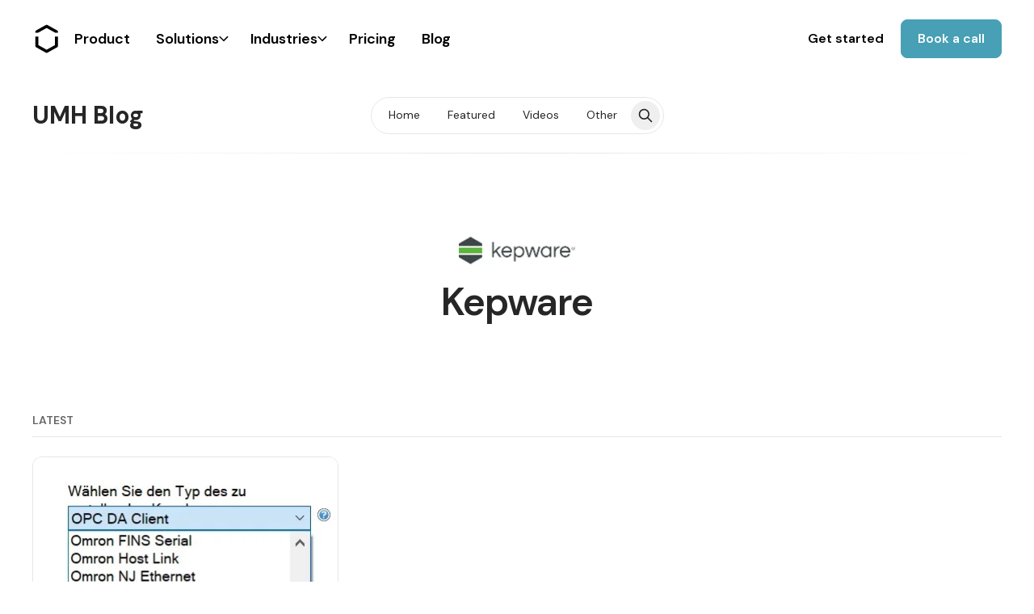

--- FILE ---
content_type: text/html; charset=utf-8
request_url: https://learn.umh.app/topic/kepware/
body_size: 21189
content:
<!DOCTYPE html>
<html lang="en" data-color-scheme="light" class="scroll-smooth" data-wf-page="661e416ff3198f0855f5c60c" data-wf-site="661e416ff3198f0855f5c573">
  <head>
    <meta charset="utf-8">
    <meta http-equiv="X-UA-Compatible" content="IE=edge">

    <title>Kepware - UMH Blog</title>

    <meta name="HandheldFriendly" content="True" />
    <meta name="viewport" content="width=device-width, initial-scale=1.0" />
    
    <meta name="theme-color" content="#000000">

      <link rel="preconnect" href="https://fonts.googleapis.com">
  <link rel="preconnect" href="https://fonts.gstatic.com" crossorigin>

      <link rel="preload stylesheet" href="https://fonts.googleapis.com/css2?family=DM+Sans:wght@300..800&display=swap" 
          as="style" onload="this.onload=null;this.rel='stylesheet'" crossorigin>
  <style>body { --font-headings: 'DM Sans', sans-serif; }</style>












    <style>body { --font-body: 'DM Sans', sans-serif; }</style>











    <script type="module" src="https://learn.umh.app/assets/built/app.js?v=637474ce7a"></script>

    
    <link href="https://learn.umh.app/assets/vendor/css/normalize.css?v=637474ce7a" rel="stylesheet" type="text/css">
    <link href="https://learn.umh.app/assets/vendor/css/webflow.css?v=637474ce7a" rel="stylesheet" type="text/css">
    <link href="https://learn.umh.app/assets/vendor/css/umh-systems.webflow.css?v=637474ce7a" rel="stylesheet" type="text/css">
    <link href="https://learn.umh.app/content/images/size/w256h256/format/png/2024/07/UMH-Logo-White.svg" rel="shortcut icon" type="image/x-icon">
    <link href="https://learn.umh.app/assets/vendor/images/webclip.png?v=637474ce7a" rel="apple-touch-icon">

    <link rel="stylesheet" type="text/css" href="https://learn.umh.app/assets/built/app.css?v=637474ce7a" />

    <script>
  let preferredTheme = localStorage.getItem('PREFERRED_COLOR_SCHEME') || `light`;
  document.documentElement.setAttribute('data-color-scheme', preferredTheme);
  
  // Global values needed
  const themeGlobal = {
    siteUrl: 'https://learn.umh.app',
    currentPage: parseInt('1'),
    nextPage: parseInt(''),
    nextPageLink: '',
    maxPages: parseInt('1'), 
    lastPage: `1` === `1` ? true : false,
    postsPerPage: parseInt('12'),
    total: parseInt('1'),
    searchJobsFeaturedFirst: false
  }

  function hexToRgb(hexColor) {
    if (hexColor.slice(0, 1) === '#') { hexColor = hexColor.slice(1); }
    if (hexColor.length === 3) { hexColor = hexColor.split('').map(function (hex) { return hex + hex;}).join(''); }
    const r = parseInt(hexColor.substr(0,2),16);
    const g = parseInt(hexColor.substr(2,2),16);
    const b = parseInt(hexColor.substr(4,2),16);

    return [r,g,b]
  }

  // Get contrast color;
  function getColorContrast(hexColor) {
    const rgb = hexToRgb(hexColor);
    let yiq = ((rgb[0] * 299) + (rgb[1] * 587) + (rgb[2] * 114)) / 1000;
    const colorContrast = (yiq >= 128) ? 'hsl(0 0% 0%)' : 'hsl(0 0% 100%)';

    // return
    return colorContrast
  };

  function hexToHsl(hexColor) {
    const rgb = hexToRgb(hexColor);

    // Make r, g, and b fractions of 1
    const r = rgb[0]/255;
    const g = rgb[1]/255;
    const b = rgb[2]/255;

    const max = Math.max(r, g, b), min = Math.min(r, g, b);
    let h, s, l = (max + min)  /  2;  
    if ( max == min ) { h = s = 0; } else {
      let d = max - min;
      s = l > 0.5 ? d / (2 - max - min) : d / (max + min);
      switch(max){
        case r: h = (g - b) / d + (g < b ? 6 : 0); break;
        case g: h = (b - r) / d + 2; break;
        case b: h = (r - g) / d + 4; break;
      }
      h /= 6;
    }

    return [Math.round(h * 360),Math.round(s * 100),Math.round(l * 100)]
  }

  function setBrandHSL(hex) {
    const colorHsl = hexToHsl(hex)
    document.documentElement.style.setProperty('--color-brand-hsl', `${colorHsl[0]} ${colorHsl[1]}% ${colorHsl[2]}%`);
    document.documentElement.style.setProperty('--color-brand-contrast', getColorContrast(hex));
  }

  setBrandHSL("#000000");
</script>
    <link rel="icon" href="https://learn.umh.app/content/images/size/w256h256/format/png/2024/07/UMH-Logo-White.svg" type="image/png">
    <link rel="canonical" href="https://learn.umh.app/topic/kepware/">
    <meta name="referrer" content="no-referrer-when-downgrade">
    
    <meta property="og:site_name" content="UMH Blog">
    <meta property="og:type" content="website">
    <meta property="og:title" content="Kepware - UMH Blog">
    <meta property="og:url" content="https://learn.umh.app/topic/kepware/">
    <meta property="og:image" content="https://learn.umh.app/content/images/2023/02/download-7.png">
    <meta name="twitter:card" content="summary_large_image">
    <meta name="twitter:title" content="Kepware - UMH Blog">
    <meta name="twitter:url" content="https://learn.umh.app/topic/kepware/">
    <meta name="twitter:image" content="https://learn.umh.app/content/images/2023/02/download-7.png">
    <meta name="twitter:site" content="@umh_app">
    <meta property="og:image:width" content="301">
    <meta property="og:image:height" content="167">
    
    <script type="application/ld+json">
{
    "@context": "https://schema.org",
    "@type": "Series",
    "publisher": {
        "@type": "Organization",
        "name": "UMH Blog",
        "url": "https://learn.umh.app/",
        "logo": {
            "@type": "ImageObject",
            "url": "https://learn.umh.app/content/images/size/w256h256/format/png/2024/07/UMH-Logo-White.svg",
            "width": 60,
            "height": 60
        }
    },
    "url": "https://learn.umh.app/topic/kepware/",
    "image": {
        "@type": "ImageObject",
        "url": "https://learn.umh.app/content/images/2023/02/download-7.png",
        "width": 301,
        "height": 167
    },
    "name": "Kepware",
    "mainEntityOfPage": "https://learn.umh.app/topic/kepware/"
}
    </script>

    <meta name="generator" content="Ghost 6.13">
    <link rel="alternate" type="application/rss+xml" title="UMH Blog" href="https://learn.umh.app/rss/">
    <script defer src="https://cdn.jsdelivr.net/ghost/portal@~2.56/umd/portal.min.js" data-i18n="true" data-ghost="https://learn.umh.app/" data-key="bf801275e3e3f6216a083d51ac" data-api="https://knowledge-3.ghost.io/ghost/api/content/" data-locale="en" crossorigin="anonymous"></script><style id="gh-members-styles">.gh-post-upgrade-cta-content,
.gh-post-upgrade-cta {
    display: flex;
    flex-direction: column;
    align-items: center;
    font-family: -apple-system, BlinkMacSystemFont, 'Segoe UI', Roboto, Oxygen, Ubuntu, Cantarell, 'Open Sans', 'Helvetica Neue', sans-serif;
    text-align: center;
    width: 100%;
    color: #ffffff;
    font-size: 16px;
}

.gh-post-upgrade-cta-content {
    border-radius: 8px;
    padding: 40px 4vw;
}

.gh-post-upgrade-cta h2 {
    color: #ffffff;
    font-size: 28px;
    letter-spacing: -0.2px;
    margin: 0;
    padding: 0;
}

.gh-post-upgrade-cta p {
    margin: 20px 0 0;
    padding: 0;
}

.gh-post-upgrade-cta small {
    font-size: 16px;
    letter-spacing: -0.2px;
}

.gh-post-upgrade-cta a {
    color: #ffffff;
    cursor: pointer;
    font-weight: 500;
    box-shadow: none;
    text-decoration: underline;
}

.gh-post-upgrade-cta a:hover {
    color: #ffffff;
    opacity: 0.8;
    box-shadow: none;
    text-decoration: underline;
}

.gh-post-upgrade-cta a.gh-btn {
    display: block;
    background: #ffffff;
    text-decoration: none;
    margin: 28px 0 0;
    padding: 8px 18px;
    border-radius: 4px;
    font-size: 16px;
    font-weight: 600;
}

.gh-post-upgrade-cta a.gh-btn:hover {
    opacity: 0.92;
}</style>
    <script defer src="https://cdn.jsdelivr.net/ghost/sodo-search@~1.8/umd/sodo-search.min.js" data-key="bf801275e3e3f6216a083d51ac" data-styles="https://cdn.jsdelivr.net/ghost/sodo-search@~1.8/umd/main.css" data-sodo-search="https://knowledge-3.ghost.io/" data-locale="en" crossorigin="anonymous"></script>
    
    <link href="https://learn.umh.app/webmentions/receive/" rel="webmention">
    <script defer src="/public/cards.min.js?v=637474ce7a"></script>
    <link rel="stylesheet" type="text/css" href="/public/cards.min.css?v=637474ce7a">
    <script defer src="/public/comment-counts.min.js?v=637474ce7a" data-ghost-comments-counts-api="https://learn.umh.app/members/api/comments/counts/"></script>
    <script defer src="/public/member-attribution.min.js?v=637474ce7a"></script>
    <script defer src="/public/ghost-stats.min.js?v=637474ce7a" data-stringify-payload="false" data-datasource="analytics_events" data-storage="localStorage" data-host="https://learn.umh.app/.ghost/analytics/api/v1/page_hit"  tb_site_uuid="9d011f58-3d9d-4e32-b793-1bd904ac5a8c" tb_post_uuid="undefined" tb_post_type="null" tb_member_uuid="undefined" tb_member_status="undefined"></script><style>:root {--ghost-accent-color: #000000;}</style>
    
<style>
  :root {
    --umh-black: #000;
    --umh-white: #fff;
    --umh-blue: #47a0b5;
    --umh-orange: #ffa62b;
    --umh-light-gray: #f4f4f4;
    --umh-dark-gray: #aaaaaa;
    
    --ghost-accent-color: var(--umh-black) !important;
    --button-text-color: var(--umh-white);
    --alt-text-color: #333333;
    --mask-color: #f6f9fc;
    --accent-color: var(--umh-blue);
    --border-color: #ebeaeb;
    --background-color: #ffffff;
    --background-color-transparent: rgba(255, 255, 255, 0);
    --foreground-color: #111439;
    --secondary-text-color: #425466;
    --placeholder-color: #9f9f9f;
    --text-color: #555555;
    --hero-background-color: #13131e;
    --footer-text-color: #eaeaea;
    --blob-shape-color: #d1d8e0;
    --error-color: var(--umh-orange);
  }
  /* This is for the CTA */
  .kg-width-full {
    grid-column: full-start/full-end;
    width: 100vw;
    position: relative;
    left: 50%;
    right: 50%;
    margin-left: -50vw;
    margin-right: -50vw;
  }
  
  .nav_dark-bg{display:none;}
  .hero-content.z-10{z-index:initial;}
</style>

<link rel="stylesheet" href="https://cdnjs.cloudflare.com/ajax/libs/prism/1.28.0/themes/prism-tomorrow.min.css" integrity="sha512-vswe+cgvic/XBoF1OcM/TeJ2FW0OofqAVdCZiEYkd6dwGXthvkSFWOoGGJgS2CW70VK5dQM5Oh+7ne47s74VTg==" crossorigin="anonymous" referrerpolicy="no-referrer" />
  <script type="text/javascript">
    var _iub = _iub || [];
    _iub.csConfiguration = {"askConsentAtCookiePolicyUpdate":true,"enableFadp":true,"enableLgpd":true,"enableTcf":true,"enableUspr":true,"fadpApplies":true,"googleAdditionalConsentMode":true,"lang":"en","perPurposeConsent":true,"siteId":3002145,"tcfPurposes":{"2":"consent_only","7":"consent_only","8":"consent_only","9":"consent_only","10":"consent_only","11":"consent_only"},"usprApplies":true,"cookiePolicyId":57778727,"banner":{"acceptButtonColor":"#47A0B5","acceptButtonDisplay":true,"closeButtonDisplay":false,"customizeButtonDisplay":true,"explicitWithdrawal":true,"listPurposes":true,"logo":"[data-uri]","ownerName":"www.umh.app","position":"float-bottom-center","rejectButtonColor":"#47A0B5","rejectButtonDisplay":true,"showPurposesToggles":true,"showTotalNumberOfProviders":true}};
    </script>
    <script type="text/javascript" src="//cs.iubenda.com/sync/3002145.js"></script>
    <script type="text/javascript" src="//cdn.iubenda.com/cs/tcf/stub-v2.js"></script>
    <script type="text/javascript" src="//cdn.iubenda.com/cs/tcf/safe-tcf-v2.js"></script>
    <script type="text/javascript" src="//cdn.iubenda.com/cs/gpp/stub.js"></script>
    <script type="text/javascript" src="//cdn.iubenda.com/cs/iubenda_cs.js" charset="UTF-8" async></script>
    <script>
    !function(t,e){var o,n,p,r;e.__SV||(window.posthog=e,e._i=[],e.init=function(i,s,a){function g(t,e){var o=e.split(".");2==o.length&&(t=t[o[0]],e=o[1]),t[e]=function(){t.push([e].concat(Array.prototype.slice.call(arguments,0)))}}(p=t.createElement("script")).type="text/javascript",p.async=!0,p.src=s.api_host+"/static/array.js",(r=t.getElementsByTagName("script")[0]).parentNode.insertBefore(p,r);var u=e;for(void 0!==a?u=e[a]=[]:a="posthog",u.people=u.people||[],u.toString=function(t){var e="posthog";return"posthog"!==a&&(e+="."+a),t||(e+=" (stub)"),e},u.people.toString=function(){return u.toString(1)+".people (stub)"},o="capture identify alias people.set people.set_once set_config register register_once unregister opt_out_capturing has_opted_out_capturing opt_in_capturing reset isFeatureEnabled onFeatureFlags getFeatureFlag getFeatureFlagPayload reloadFeatureFlags group updateEarlyAccessFeatureEnrollment getEarlyAccessFeatures getActiveMatchingSurveys getSurveys onSessionId".split(" "),n=0;n<o.length;n++)g(u,o[n]);e._i.push([i,s,a])},e.__SV=1)}(document,window.posthog||[]);
    
    function getCookie(name) {
      let matches = document.cookie.match(new RegExp(
          "(?:^|; )" + name.replace(/([.$?*|{}()[]\/+^])/g, '\$1') + "=([^;]*)"
      ));
      return matches ? decodeURIComponent(matches[1]) : undefined;
    }

    let cookieContent = getCookie('ph_phc_HnubK8alcfpmTA1K8PwflTBkg3NLhjQuJnMnHwcxKfz_posthog');
    if (cookieContent) {
        posthog.init('phc_HnubK8alcfpmTA1K8PwflTBkg3NLhjQuJnMnHwcxKfz',{api_host:'https://eu.posthog.com',persistence:'cookie'})
    } else {
      posthog.init('phc_HnubK8alcfpmTA1K8PwflTBkg3NLhjQuJnMnHwcxKfz',{api_host:'https://eu.posthog.com',persistence:'memory'});
    }
    </script>
    
    <script type="text/plain" class="_iub_cs_activate" data-iub-purposes="3">
      posthog.set_config({persistence:'cookie'});
    </script></head>
  <body class="tag-template tag-kepware subpixel-antialiased relative overflow-x-hidden bg-bgr text-typ"
    x-data="{ menuOpen: false }" :class="menuOpen ? 'overflow-hidden' : 'overflow-y-auto'"
    data-user="visitor"
    @keydown.escape="menuOpen = false" @keydown.cmk.k="document.querySelector('[data-ghost-search]').click()"
    x-init="navigator.platform.includes('Win') && document.body.classList.add('is-win')"
  >
    
    <div class="nav-absolute-wrapper on-bright-bg is-transparent">
    <div data-animation="default" data-collapse="medium" data-duration="400" data-easing="ease"
        data-easing2="ease" role="banner" class="nav_component w-nav">
        <div class="padding-global">
            <div class="nav_container">
                <a href="https://www.umh.app/" class="nav_brand w-nav-brand">
                    <div class="nav_logo w-embed"><svg xmlns="http://www.w3.org/2000/svg" height="100%" viewbox="0 0 48 64" fill="none"> <path d="M37.4515 42.4066L23.6851 50.0707L9.91869 42.4066V28.2441H5.02124V43.8624C5.02124 44.7493 5.50652 45.5693 6.28186 46.0044L22.3464 54.9291C22.709 55.1299 23.1161 55.2359 23.5345 55.2359H23.8134C24.2317 55.2359 24.6389 55.1299 25.0015 54.9291L41.0716 46.0044C41.8469 45.5693 42.3266 44.7493 42.3266 43.8624V28.2441H37.4292L37.4515 42.4066V42.4066Z" fill="currentColor"></path> <path d="M41.1061 18.2538L25.0249 9.30679C24.6567 9.1004 24.2384 9 23.8145 9H23.5132C23.0949 9 22.6877 9.10598 22.3251 9.30679L6.26062 18.2315C5.48528 18.661 5 19.481 5 20.3679V22.0413H9.46237L23.6862 14.1652L37.8709 22.0636L42.3333 22.0134V20.3902C42.3389 19.5089 41.8703 18.6945 41.1061 18.2538V18.2538Z" fill="currentColor"></path> </svg></div>
                </a>
                <nav role="navigation" class="nav_menu w-nav-menu">
                    <div class="nav_menu_links-wrapper">
                        <a href="https://www.umh.app/product" class="nav_menu_link w-nav-link">Product</a>
                        <div data-hover="true" data-delay="0" class="nav_menu_dropdown w-dropdown">
                            <div class="nav_menu_link is-dropdown-toggle w-dropdown-toggle">
                                <div>Solutions</div>
                                <div class="nav_menu_dropdown-icon w-embed"><svg width="12" height="8" viewbox="0 0 12 8" fill="none" xmlns="http://www.w3.org/2000/svg"> <path d="M0.749634 1.18201L5.93164 6.36401L11.1136 1.18201" stroke="currentColor" stroke-width="1.5"></path> </svg></div>
                            </div>
                            <nav class="nav_menu_dropdown-list w-dropdown-list">
                                <div class="nav_menu_dropdown-link-rows-wrapper">
                                    <div class="nav_menu_dropdown-links-column">
                                        <a href="https://www.umh.app/solutions/unified-namespace"
                                            class="nav_menu_dropdown-link is-solution-link w-inline-block"><img
                                                src="https://learn.umh.app/assets/vendor/images/Unified-Namespace.svg?v=637474ce7a" loading="eager" alt=""
                                                class="icon-1x1-xlarge">
                                            <div class="nav_menu_dropdown-link-text is-alternate">Unified Namespace <span class="text-color-secondary">increases use case implementation speed</span></div>
                                        </a>
                                        <a href="https://www.umh.app/solutions/open-source-historian"
                                            class="nav_menu_dropdown-link is-solution-link w-inline-block"><img
                                                src="https://learn.umh.app/assets/vendor/images/Open-Source-Historian.svg?v=637474ce7a" loading="eager"
                                                alt="" class="icon-1x1-xlarge">
                                            <div class="nav_menu_dropdown-link-text is-alternate"> Open-source Historian <span  class="text-color-secondary">reduces license cost</span>
                                            </div>
                                        </a>
                                        <a href="https://www.umh.app/solutions/shop-floor-connectivity-infrastructure"
                                            class="nav_menu_dropdown-link is-solution-link w-inline-block"><img
                                                src="https://learn.umh.app/assets/vendor/images/Shopfloor-Connectivity.svg?v=637474ce7a" loading="eager"
                                                alt="" class="icon-1x1-xlarge">
                                            <div class="nav_menu_dropdown-link-text is-alternate">Shopfloor Connectivity <span class="text-color-secondary">increases production transparency</span></div>
                                        </a>
                                        <a href="https://www.umh.app/solutions/electronic-batch-recording"
                                            class="nav_menu_dropdown-link is-solution-link w-inline-block"><img
                                                src="https://learn.umh.app/assets/vendor/images/Electronic-Batch-Recoding-EBR.svg?v=637474ce7a"
                                                loading="eager" alt="" class="icon-1x1-xlarge">
                                            <div class="nav_menu_dropdown-link-text is-alternate">Electronic Batch Recoding (EBR) <span class="text-color-secondary">improves quality compliance</span></div>
                                        </a>
                                    </div>
                                    <div class="nav_menu_dropdown-links-column">
                                        <a href="https://www.umh.app/solutions/energy-and-resource-optimization"
                                            class="nav_menu_dropdown-link is-solution-link w-inline-block">
                                            <img src="https://learn.umh.app/assets/vendor/images/Energy-Management.svg?v=637474ce7a" loading="eager" alt="" class="icon-1x1-xlarge">
                                            <div class="nav_menu_dropdown-link-text is-alternate">Energy Management <span class="text-color-secondary">reduces utilities cost</span></div>
                                        </a>
                                        <a href="https://www.umh.app/solutions/oee"
                                            class="nav_menu_dropdown-link is-solution-link w-inline-block">
                                            <img src="https://learn.umh.app/assets/vendor/images/OEE-and-Condition-Monitoring.svg?v=637474ce7a" loading="eager" alt="" class="icon-1x1-xlarge">
                                            <div class="nav_menu_dropdown-link-text is-alternate">OEE and Condition Monitoring <span class="text-color-secondary">increases asset productivity</span></div>
                                        </a>
                                        <a href="https://www.umh.app/solutions/digital-product-shadow"
                                            class="nav_menu_dropdown-link is-solution-link w-inline-block">
                                            <img src="https://learn.umh.app/assets/vendor/images/Digital-Shadow.svg?v=637474ce7a" loading="eager" alt="" class="icon-1x1-xlarge">
                                            <div class="nav_menu_dropdown-link-text is-alternate">Digital Shadow <span class="text-color-secondary">traces product quality</span>
                                            </div>
                                        </a>
                                        <a href="https://www.umh.app/solutions/digital-work-order-tulip" class="nav_menu_dropdown-link is-solution-link w-inline-block">
                                            <img src="https://learn.umh.app/assets/vendor/images/Digital-Work-Orders.svg?v=637474ce7a" loading="eager" alt="" class="icon-1x1-xlarge">
                                            <div class="nav_menu_dropdown-link-text is-alternate">Digital Work Orders (x Tulip) <span class="text-color-secondary">optimizes manual labor</span>
                                            </div>
                                        </a>
                                    </div>
                                </div>
                            </nav>
                        </div>
                        <div data-hover="true" data-delay="0" class="nav_menu_dropdown w-dropdown">
                            <div class="nav_menu_link is-dropdown-toggle w-dropdown-toggle">
                                <div>Industries</div>
                                <div class="nav_menu_dropdown-icon w-embed"><svg width="12" height="8" viewbox="0 0 12 8" fill="none" xmlns="http://www.w3.org/2000/svg"> <path d="M0.749634 1.18201L5.93164 6.36401L11.1136 1.18201" stroke="currentColor" stroke-width="1.5"></path> </svg></div>
                            </div>
                            <nav class="nav_menu_dropdown-list w-dropdown-list">
                                <div class="nav_menu_dropdown-link-rows-wrapper">
                                    <div class="nav_menu_dropdown-links-column grid">
                                        <a href="https://www.umh.app/industry/automotive"
                                            class="nav_menu_dropdown-link is-solution-link w-inline-block"><img
                                                src="https://learn.umh.app/assets/vendor/images/Group_1.svg?v=637474ce7a" loading="eager" alt=""
                                                class="icon-1x1-xlarge mobile-3">
                                            <div class="nav_menu_dropdown-link-text is-alternate">Automotive
                                                <span class="text-color-secondary">Enhance production efficiency and ensure quality control.</span></div>
                                        </a>
                                        <a id="w-node-ba1798c1-6234-f7fd-4100-959154cff8e8-a1d42c5f"
                                            href="https://www.umh.app/industry/food-and-beverage"
                                            class="nav_menu_dropdown-link is-solution-link w-inline-block"><img
                                                src="https://learn.umh.app/assets/vendor/images/Vector-7.svg?v=637474ce7a" loading="eager" alt=""
                                                class="icon-1x1-xlarge mobile-3">
                                            <div class="nav_menu_dropdown-link-text is-alternate">Food and Beverage <span class="text-color-secondary">Improve food safety and streamline production</span></div>
                                        </a>
                                        <a href="https://www.umh.app/industry/pharma"
                                            class="nav_menu_dropdown-link is-solution-link w-inline-block"><img
                                                src="https://learn.umh.app/assets/vendor/images/Vector-8.svg?v=637474ce7a" loading="eager" alt=""
                                                class="icon-1x1-xlarge mobile-3">
                                            <div class="nav_menu_dropdown-link-text is-alternate">Pharmaceutical <span class="text-color-secondary">Ensure regulatory compliance and enhance batch traceability</span></div>
                                        </a>
                                        <a href="https://www.umh.app/industry/chemical"
                                            class="nav_menu_dropdown-link is-solution-link w-inline-block"><img
                                                src="https://learn.umh.app/assets/vendor/images/Group-1_1.svg?v=637474ce7a" loading="eager" alt=""
                                                class="icon-1x1-xlarge mobile-3">
                                            <div class="nav_menu_dropdown-link-text is-alternate">Chemical
                                                <span class="text-color-secondary">Optimize process operations and improve safety protocols</span></div>
                                        </a>
                                    </div>
                                </div>
                            </nav>
                        </div>
                        <a href="https://www.umh.app/pricing" class="nav_menu_link w-nav-link">Pricing</a>
                        <a href="https://learn.umh.app/" target="_blank"
                            class="nav_menu_link w-nav-link">Blog</a>
                        <div class="nav_menu_mobile-button-wrapper">
                            <a href="https://www.umh.app/call" target="_blank" class="button is-nav w-button">Book a
                                call</a>
                            <a aria-roledescription="open-modal-trigger"
                                class="button is-nav-secondary w-inline-block" href="#" role="button"
                                aria-haspopup="dialog" aria-controls="fs-modal-2-popup"
                                fs-modal-element="open-1" aria-expanded="false" tabindex="0">
                                <div>Get started</div>
                            </a>
                        </div>
                    </div>
                    <div class="nav_desktop-buttons-wrapper">
                        <div class="fs_modal-2_component">
                            <a aria-roledescription="open-modal-trigger"
                                class="button is-nav-secondary w-inline-block" href="#" role="button"
                                aria-haspopup="dialog" aria-controls="fs-modal-2-popup"
                                fs-modal-element="open-1" aria-expanded="false" tabindex="0">
                                <div>Get started</div>
                            </a>
                            <div id="fs-modal-2-popup" fs-modal-element="modal-1" role="dialog"
                                aria-modal="true" aria-labelledby="fs-modal-2-heading"
                                class="fs_modal-2_popup">
                                <div aria-hidden="true" fs-modal-element="close-1" class="fs_modal-2_cover">
                                </div>
                                <div class="fs_modal-2_wrapper">
                                    <div class="fs_modal-2_content">
                                        <div id="w-node-_3db82be5-69a4-c813-0c15-bcc0168ea625-a1d42c5f"
                                            class="fs_modal-2_icon-wrapper">
                                            <div id="w-node-_3db82be5-69a4-c813-0c15-bcc0168ea626-a1d42c5f"
                                                class="icon-1x1-xxlarge w-embed"><svg viewbox="0 0 40 40" fill="none" xmlns="http://www.w3.org/2000/svg"> <rect fill="white"></rect> <path d="M8.46484 22.9507V25.0009C8.46484 25.3021 8.70894 25.5462 9.01008 25.5462C9.31122 25.5462 9.55532 25.3021 9.55532 25.0009V22.7979C9.55532 20.8815 11.2365 19.3506 13.2018 19.6024C14.8262 19.8105 16.0007 21.2717 16.0007 22.9094V23.0222C15.74 23.5998 15.5918 24.2372 15.5918 24.9008V30.9847C15.5918 31.2858 15.8359 31.5299 16.137 31.5299C16.4382 31.5299 16.6823 31.2858 16.6823 30.9847V24.7483C16.6823 22.8318 18.3636 21.3008 20.3291 21.5528C21.9537 21.7611 23.1282 23.2225 23.1282 24.8605V30.9847C23.1282 31.2858 23.3723 31.5299 23.6734 31.5299C23.9746 31.5299 24.2187 31.2858 24.2187 30.9847V24.7483C24.2187 24.0961 24.0699 23.4792 23.8097 22.9245V22.7979C23.8097 20.8811 25.4915 19.3499 27.4568 19.6025C29.0812 19.8113 30.2551 21.2729 30.2551 22.9106V25.0009C30.2551 25.3021 30.4992 25.5462 30.8004 25.5462C31.1015 25.5462 31.3456 25.3021 31.3456 25.0009V22.7979C31.3456 21.1249 30.3863 19.674 28.9904 18.9591C29.8828 18.3376 30.4692 17.3057 30.4692 16.1382C30.4692 14.2431 28.9272 12.7014 27.0322 12.7014C25.1372 12.7014 23.5952 14.2431 23.5952 16.1382C23.5952 17.3102 24.1857 18.3458 25.0839 18.9664C24.0378 19.5189 23.2494 20.4998 22.9076 21.6585C22.6 21.3596 22.2486 21.1068 21.8634 20.9094C22.7558 20.288 23.3422 19.2561 23.3422 18.0886C23.3422 16.1933 21.8002 14.6515 19.9052 14.6515C18.0102 14.6515 16.4682 16.1933 16.4682 18.0886C16.4682 19.2606 17.0588 20.2962 17.9569 20.9168C17.5797 21.116 17.2372 21.3716 16.9358 21.6708C16.6148 20.4886 15.8061 19.5073 14.7363 18.9592C15.6288 18.3378 16.2153 17.3058 16.2153 16.1382C16.2153 14.2431 14.6733 12.7014 12.7783 12.7014C10.8833 12.7014 9.34127 14.2431 9.34127 16.1382C9.34127 17.3102 9.93183 18.3458 10.83 18.9664C9.41139 19.7156 8.46484 21.2533 8.46484 22.9507ZM27.0322 13.7919C28.326 13.7919 29.3787 14.8446 29.3787 16.1382C29.3787 17.432 28.326 18.4847 27.0322 18.4847C25.7383 18.4847 24.6856 17.432 24.6856 16.1382C24.6856 14.8446 25.7383 13.7919 27.0322 13.7919ZM19.9052 15.742C21.1991 15.742 22.2518 16.7947 22.2518 18.0886C22.2518 19.3824 21.1991 20.4351 19.9052 20.4351C18.6114 20.4351 17.5587 19.3824 17.5587 18.0886C17.5587 16.7947 18.6114 15.742 19.9052 15.742ZM12.7783 13.7919C14.0722 13.7919 15.1248 14.8446 15.1248 16.1382C15.1248 17.432 14.0722 18.4847 12.7783 18.4847C11.4844 18.4847 10.4317 17.432 10.4317 16.1382C10.4317 14.8446 11.4844 13.7919 12.7783 13.7919Z" fill="url(#paint0_linear_163_751)"></path> <path d="M35.4103 18.9042C34.9392 11.4126 29.0298 5.23156 21.5641 4.45071C16.4185 3.91253 11.4794 5.89736 8.16083 9.72876C7.96053 9.96001 7.99883 10.315 8.23694 10.507L8.23791 10.5078C8.4681 10.6935 8.79938 10.6568 8.99323 10.4334C12.152 6.79359 16.8836 4.94952 21.7846 5.57423C28.5885 6.44147 33.9049 12.1535 34.3236 18.9997C34.8436 27.5021 27.9638 34.5642 19.5234 34.3469C12.1374 34.1567 5.97952 28.2648 5.48687 20.8928C5.27798 17.7671 6.06115 14.7265 7.72572 12.1279C7.88545 11.8786 7.82698 11.5499 7.58362 11.3813C7.3319 11.2068 6.97988 11.2703 6.81448 11.5281C4.88293 14.5383 4.05123 18.1001 4.46857 21.7346C5.28034 28.8045 10.9528 34.4955 18.0199 35.3308C27.7643 36.4825 36.0169 28.5511 35.4103 18.9042Z" fill="url(#paint1_linear_163_751)"></path> <defs> <lineargradient id="paint0_linear_163_751" x1="8.46484" y1="22.1157" x2="31.3456" y2="22.1157" gradientunits="userSpaceOnUse"> <stop offset="0.11" stop-color="#DAF8FF"></stop> <stop offset="0.505" stop-color="#25535E"> </stop> <stop offset="0.81" stop-color="#75D3E9"></stop> <stop offset="1" stop-color="white"></stop> </lineargradient> <lineargradient id="paint1_linear_163_751" x1="4.36328" y1="19.903" x2="35.4418" y2="19.903" gradientunits="userSpaceOnUse"> <stop offset="0.11" stop-color="#DAF8FF"></stop> <stop offset="0.505" stop-color="#25535E"> </stop> <stop offset="0.81" stop-color="#75D3E9"></stop> <stop offset="1" stop-color="white"></stop> </lineargradient> </defs> </svg></div>
                                        </div>
                                        <div id="w-node-_3db82be5-69a4-c813-0c15-bcc0168ea627-a1d42c5f">
                                            Getting started</div>
                                        <div id="w-node-_3db82be5-69a4-c813-0c15-bcc0168ea629-a1d42c5f"
                                            class="margin-bottom margin-small">
                                            <h3 id="w-node-_3db82be5-69a4-c813-0c15-bcc0168ea62a-a1d42c5f">
                                                Start with the Community Edition</h3>
                                        </div>
                                        <div id="w-node-_3db82be5-69a4-c813-0c15-bcc0168ea62c-a1d42c5f"
                                            class="margin-top">
                                            <div id="w-node-_3db82be5-69a4-c813-0c15-bcc0168ea62d-a1d42c5f"
                                                class="max-width-small">
                                                <p id="w-node-_3db82be5-69a4-c813-0c15-bcc0168ea62e-a1d42c5f"> We highly believe that Open-Source should be available for everybody which is why we created the Community Edition for everyone to get started.</p>
                                            </div>
                                            <div class="getting-started_buttons-wrappper">
                                                <a href="https://management.umh.app?utm_source=get-started&amp;utm_medium=Website&amp;utm_campaign=Pop-up-window&amp;utm_term=header" class="button is-ghost w-button">Get Started</a>
                                                <a href="https://www.umh.app/call" class="button w-button">Book a call</a>
                                            </div>
                                        </div>
                                    </div>
                                    <div aria-expanded="false" fs-modal-element="close-1" role="button"
                                        tabindex="0" aria-label="Close modal"
                                        aria-controls="fs-modal-2-popup"
                                        aria-roledescription="close-modal-trigger" class="fs_modal-2_close">
                                        <div class="fs_modal-2_close-icon w-embed"><svg
                                                xmlns="http://www.w3.org/2000/svg" aria-hidden="true"
                                                viewbox="0 0 24 24">
                                                <path fill="CurrentColor"
                                                    d="M14.5,12l9-9c0.7-0.7,0.7-1.8,0-2.5c-0.7-0.7-1.8-0.7-2.5,0l-9,9l-9-9c-0.7-0.7-1.8-0.7-2.5,0 c-0.7,0.7-0.7,1.8,0,2.5l9,9l-9,9c-0.7,0.7-0.7,1.8,0,2.5c0.7,0.7,1.8,0.7,2.5,0l9-9l9,9c0.7,0.7,1.8,0.7,2.5,0 c0.7-0.7,0.7-1.8,0-2.5L14.5,12z">
                                                </path>
                                            </svg></div>
                                    </div>
                                </div>
                            </div>
                        </div>
                        <a href="https://www.umh.app/call" target="_blank" class="button is-nav w-button">Book a call</a>
                    </div>
                </nav>
                <div class="nav_button w-nav-button">
                    <div class="nav_button-icon">
                        <div class="nav_button-icon-line is-top"></div>
                        <div class="nav_button-icon-line is-middle"></div>
                        <div class="nav_button-icon-line is-bottom"></div>
                    </div>
                </div>
            </div>
        </div>
    </div>
    <div class="nav_dark-bg"></div>
</div>    
    <header class="px-4 sm:px-6 text-typ whitespace-nowrap sticky top-0 z-[1000] bg-bgr lg:bg-transparent"  data-header x-init="renderSubmenus();window.pageYOffset > 50 ? isScrolledOnload = true : null"
  x-data="{ isScrolled: false, isScrolledOnload: false }" @scroll.window="isScrolled = (window.pageYOffset < 50) ? false : true;window.pageYOffset <= 50 ? isScrolledOnload = false : null" :class="[isScrolled ? 'is-scrolled' : '',isScrolledOnload ? 'is-scrolled-onload' : '']">
  <div class="max-w-container mx-auto py-4 md:py-6 flex items-center justify-center gap-4 relative before:content-[''] before:absolute before:bottom-0 before:left-0 before:w-full before:h-[1px] before:bg-fading">

    <div class="flex-1 flex justify-start lg:transition-move duration-300" data-header-brand>
      <a class="" href="https://learn.umh.app" data-brand>
          <span data-text-logo class="text-typ font-headings text-2xl md:text-3xl font-bold">UMH Blog</span>
      </a>
    </div>

    <nav class="relative hidden transition-[width,filter] duration-300 text-sm lg:flex justify-center p-1 border border-brd rounded-theme-lg  bg-bgr-opac backdrop-blur" data-nav="desktop"  :class="isScrolled ? 'drop-shadow-xl' : ''">
      <ul class="flex gap-0.5">
    <li class="nav-home flex relative border border-transparent hover:bg-bgr-tone rounded-theme" 
      data-label="Home" data-slug="home" data-length="4">
      <a class="w-full flex px-4 py-1.5 rounded-theme" href="https://learn.umh.app/" 
        >
        <span>Home</span>
      </a>
    </li>
    <li class="nav-featured flex relative border border-transparent hover:bg-bgr-tone rounded-theme" 
      data-label="Featured" data-slug="featured" data-length="8">
      <a class="w-full flex px-4 py-1.5 rounded-theme" href="https://learn.umh.app/featured/" 
        >
        <span>Featured</span>
      </a>
    </li>
    <li class="nav-videos flex relative border border-transparent hover:bg-bgr-tone rounded-theme" 
      data-label="Videos" data-slug="videos" data-length="6">
      <a class="w-full flex px-4 py-1.5 rounded-theme" href="https://learn.umh.app/videos/" 
        >
        <span>Videos</span>
      </a>
    </li>
    <li class="nav-other flex relative border border-transparent hover:bg-bgr-tone rounded-theme" 
      data-label="Other" data-slug="other" data-length="5">
      <a class="w-full flex px-4 py-1.5 rounded-theme" href="https://learn.umh.app/other/" 
        >
        <span>Other</span>
      </a>
    </li>
</ul>



      <button class="hidden sm:flex items-center justify-center rounded-theme size-8 md:size-9 hover:text-brand px-4" data-ghost-search title="Search" aria-label="Search">
        <i class="icon icon-search w-5 h-5 stroke-2 stroke-2">
  <svg xmlns="http://www.w3.org/2000/svg" class="icon icon-tabler icon-tabler-search" width="24" height="24" viewBox="0 0 24 24" stroke-width="2" stroke="currentColor" fill="none" stroke-linecap="round" stroke-linejoin="round">
  <path stroke="none" d="M0 0h24v24H0z" fill="none"/>
  <circle cx="10" cy="10" r="7" />
  <line x1="21" y1="21" x2="15" y2="15" />
</svg>
</i>      </button>
    </nav>

    <div class="flex flex-1 gap-2 items-center justify-end transition-move duration-300" data-header-actions>
      





      <button class="flex flex-col gap-1.5 size-8 md:size-9 items-center justify-center rounded-theme group hover:text-brand lg:hidden" 
        data-menu-toggle aria-label="Menu toggle" aria-expanded="false" aria-haspopup="true" aria-controls="menu"
        @click="menuOpen = !menuOpen; event.currentTarget.setAttribute('aria-expanded', menuOpen);"
      >
        <span class="relative pointer-events-none w-5 h-0.5 rounded-sm bg-typ-tone group-hover:bg-brand transition-all"
          :class="menuOpen ? 'rotate-45 top-1' : 'rotate-0 top-0'"></span>
        <span class="relative pointer-events-none w-5 h-0.5 rounded-sm bg-typ-tone group-hover:bg-brand transition-all"
          :class="menuOpen ? '-rotate-45 -top-1' : ''"></span>
      </button>
    </div>

  </div>
</header>
    <div class="fixed shadow-xl z-[100] top-[132px] md:top-[84px] w-full bg-bgr text-typ-tone pt-4 border-t border-brd lg:hidden fixed" 
  :class="menuOpen ? 'block' : 'hidden'" data-menu id="menu"
> 
  <div class="px-4 sm:px-6">
    <nav class="" data-nav="mobile">
      <ul class="flex flex-col gap-1">
    <li class="nav-home flex relative" 
      data-label="Home" data-slug="home" data-length="4">
      <a class="flex py-0.5 rounded-theme hover:text-brand" href="https://learn.umh.app/" 
        >
        <span>Home</span>
      </a>
    </li>
    <li class="nav-featured flex relative" 
      data-label="Featured" data-slug="featured" data-length="8">
      <a class="flex py-0.5 rounded-theme hover:text-brand" href="https://learn.umh.app/featured/" 
        >
        <span>Featured</span>
      </a>
    </li>
    <li class="nav-videos flex relative" 
      data-label="Videos" data-slug="videos" data-length="6">
      <a class="flex py-0.5 rounded-theme hover:text-brand" href="https://learn.umh.app/videos/" 
        >
        <span>Videos</span>
      </a>
    </li>
    <li class="nav-other flex relative" 
      data-label="Other" data-slug="other" data-length="5">
      <a class="flex py-0.5 rounded-theme hover:text-brand" href="https://learn.umh.app/other/" 
        >
        <span>Other</span>
      </a>
    </li>
</ul>

    </nav>
  </div>
  
  <div class="p-4 mt-4 flex gap-2 border-y border-brd">

      </div>
</div>    
    <main class="main">
      

  <section class="px-4 sm:px-6 mb-8" data-tag>
    <div class="max-w-xl mx-auto py-16 md:py-20 flex flex-col gap-3 items-center justify-center text-center">
        <figure class="rounded-full h-full relative">
          <picture  >
  <source 
    srcset="/content/images/size/w100/format/webp/2023/02/download-7.png 100w, /content/images/size/w320/format/webp/2023/02/download-7.png 320w, /content/images/size/w640/format/webp/2023/02/download-7.png 600w"
    sizes="(max-width: 600px) 100px, 160px"
    type="image/webp"
  >
  <img class="w-full object-cover w-20 h-20 rounded-full aspect-square"
    
    loading="eager"
    srcset="/content/images/size/w100/format/webp/2023/02/download-7.png 100w, /content/images/size/w320/format/webp/2023/02/download-7.png 320w, /content/images/size/w640/format/webp/2023/02/download-7.png 600w"
    sizes="(max-width: 600px) 100px, 160px"
    src="/content/images/size/w30/2023/02/download-7.png"
    alt="Kepware"
    
  />
</picture>
        </figure>
      <h1 class="font-semibold tracking-tight text-2xl md:text-3xl lg:text-4xl xl:text-5xl">Kepware</h1>
    </div>
  </section>


<section class="px-4 sm:px-6 mb-24" data-feed-section="1">
  <div class="max-w-container mx-auto">
    <h2 class="text-sm font-semibold uppercase text-typ-tone border-b border-brd mb-6 pb-2.5">Latest</h2>

      <div class="grid gap-x-8 gap-y-12 sm:grid-cols-2 lg:grid-cols-3" data-post-feed>
      <article class="post tag-hash-course tag-3rd-party-systems tag-kepware tag-opc-ua-simulator  relative text-typ-tone flex flex-col gap-4" data-post-card>
  
    <a href="/course/connecting-kepware-with-the-opc-ua-simulator/" class="block">
      <figure class="rounded-theme-xxs border border-brd overflow-hidden">
        <picture  >
  <source 
    srcset="/content/images/size/w320/format/webp/2023/02/kepware_opcuaclient-1.jpg 320w, /content/images/size/w640/format/webp/2023/02/kepware_opcuaclient-1.jpg 600w, /content/images/size/w960/format/webp/2023/02/kepware_opcuaclient-1.jpg 960w"
    sizes="(max-width: 400px) 300px, 400px"
    type="image/webp"
  >
  <img class="aspect-[16/9] bg-bgr-tone object-cover w-full h-auto rounded-[inherit] will-change-[filter] transition-[filter] blur"
    onload="this.classList.remove('blur')"
    loading="lazy"
    srcset="/content/images/size/w320/format/webp/2023/02/kepware_opcuaclient-1.jpg 320w, /content/images/size/w640/format/webp/2023/02/kepware_opcuaclient-1.jpg 600w, /content/images/size/w960/format/webp/2023/02/kepware_opcuaclient-1.jpg 960w"
    sizes="(max-width: 400px) 300px, 400px"
    src="/content/images/size/w30/2023/02/kepware_opcuaclient-1.jpg"
    alt="Connecting Kepware with the OPC-UA simulator"
    
  />
</picture>
      </figure>
    </a>

  <div class="flex h-full flex-col gap-2" data-post-card-content>
    <div class="flex items-center flex-wrap gap-2 text-sm" data-post-card-info>      
        <a href="/topic/3rd-party-systems/" class="hover:text-brand">Connecting the UMH with 3rd party systems</a>
      
        <span class="">·</span>

      <time class="" datetime="2023-02-23">Feb 23, 2023</time> 

      <span class="flex-1"></span>


    </div>

    <h3 class="text-typ text-lg sm:text-xl font-semibold hover:text-brand " data-post-card-title>
      <a href="/course/connecting-kepware-with-the-opc-ua-simulator/" class="">Connecting Kepware with the OPC-UA simulator</a>
    </h3>

      <p class="font-light" data-post-card-excerpt>
        In this tutorial, we will guide you through the steps involved in installing and configuring Kepware, connecting it to UMH, and configuring data sources and devices.
      </p>

    <ul class="flex gap-3 text-sm font-medium mt-2" data-post-card-authors>
        <li>
          <a href="/instructor/sebastian/" class="flex gap-1.5 items-center hover:text-brand">
              <picture  >
  <source 
    srcset="/content/images/size/w30/format/webp/2024/11/dsfsdfsdf.jpg 30w, /content/images/size/w100/format/webp/2024/11/dsfsdfsdf.jpg 100w"
    sizes="24px"
    type="image/webp"
  >
  <img class="size-6 object-cover rounded-full will-change-[filter] transition-[filter] blur"
    onload="this.classList.remove('blur')"
    loading="lazy"
    srcset="/content/images/size/w30/format/webp/2024/11/dsfsdfsdf.jpg 30w, /content/images/size/w100/format/webp/2024/11/dsfsdfsdf.jpg 100w"
    sizes="24px"
    src="/content/images/size/w30/2024/11/dsfsdfsdf.jpg"
    alt=""
    
  />
</picture>
            <span>Sebastian Krüger</span>
          </a>
        </li>
    </ul>
  </div>
</article>  </div>

    
      </div>
</section>

    </main>

        <section class="px-4 sm:px-6 mt-16 mb-16" data-cta>
      <div class="max-w-container mx-auto">
        <div class="border border-brd  relative bg-bgr-tone flex flex-col items-center rounded-theme-md overflow-hidden">
          <article class="z-[2] px-6 py-16 md:px-8 md:py-24 mx-auto ghost-content prose prose-theme prose-lg md:prose-p:mb-12 prose-h2:mb-3 prose-h2:font-semibold md:prose-h2:text-3xl lg:prose-h2:text-4xl font-light !mb-0 text-center items-center">
            <h3 id="share-engage-and-contribute">Share, Engage, and Contribute!</h3><p>Discover how you can share your ideas, contribute to our blog, and connect with us on other platforms.</p><div class="kg-card kg-button-card kg-align-center"><a href="https://learn.umh.app/community/" class="kg-btn kg-btn-accent">Explore the community</a></div>
          </article>
        </div>
      </div>
    </section>


    <footer class="section_footer">
    <div class="padding-global padding-section-small">
        <div class="footer_container line-top">
            <div class="footer_component">
                <div class="footer_center">
                    <div id="w-node-_257d63b7-5715-878c-4585-0ecfe02648aa-e026489f" class="foter_cta-wrapper">
                        <p class="text-weight-semibold text-size-medium">United Manufacturing Hub bridges your factory to your IT applications</p>
                        <a aria-roledescription="open-modal-trigger" class="button is-text is-alternate w-inline-block" href="#" role="button" aria-haspopup="dialog" aria-controls="fs-modal-2-popup" fs-modal-element="open-1" aria-expanded="false" tabindex="0">
                            <div>Try out now</div>
                            <div class="w-embed"><svg width="8" height="10" viewbox="0 0 8 10" fill="none" xmlns="http://www.w3.org/2000/svg"> <path d="M1.77124 1.47095L5.54247 5.24219L1.77124 9.01342" stroke="currentColor" stroke-width="2.66667"></path> </svg></div>
                        </a>
                    </div>
                    <div class="footer_links">
                        <div id="w-node-_8889f6b7-1a61-d7a1-9257-be6a186e256c-e026489f" class="footer_links_column">
                            <div class="text-size-small text-weight-semibold">Solutions</div>
                            <div class="footer_links_list">
                                <a href="https://www.umh.app/solutions/unified-namespace" class="footer_link">Unified Namespace</a>
                                <a href="https://www.umh.app/solutions/open-source-historian" class="footer_link">Open-Source Historian</a>
                                <a href="https://www.umh.app/solutions/digital-product-shadow" class="footer_link">Digital Product Shadow</a>
                                <a href="https://www.umh.app/solutions/oee" class="footer_link">OEE</a>
                                <a href="https://www.umh.app/solutions/energy-and-resource-optimization" class="footer_link">Energy &amp; Resource Optimization</a>
                                <a href="https://www.umh.app/solutions/shop-floor-connectivity-infrastructure" class="footer_link">Shop Floor Connectivity Infrastructure</a>
                                <a href="https://www.umh.app/solutions/digital-work-order-tulip" class="footer_link">Digital Work Order (x Tulip)</a>
                                <a href="https://www.umh.app/solutions/electronic-batch-recording" class="footer_link">Electronic Batch Records (EBR)</a>
                            </div>
                        </div>
                        <div class="footer_links_column">
                            <div class="text-size-small text-weight-semibold">Industries</div>
                            <div class="footer_links_list">
                                <a href="https://www.umh.app/industry/automotive" class="footer_link">Automotive</a>
                                <a href="https://www.umh.app/industry/food-and-beverage" class="footer_link">Food and Beverage</a>
                                <a href="https://www.umh.app/industry/pharma" class="footer_link">Pharmaceutical</a>
                                <a href="https://www.umh.app/industry/chemical" class="footer_link">Chemical</a>
                            </div>
                        </div>
                        <div id="w-node-_257d63b7-5715-878c-4585-0ecfe02648c6-e026489f" class="footer_links_column">
                            <div class="text-size-small text-weight-semibold">Navigation</div>
                            <div class="footer_links_list">
                                <a href="https://www.umh.app/product" class="footer_link">Product</a>
                                <a href="https://www.umh.app/pricing" class="footer_link">Pricing</a>
                                <a href="https://learn.umh.app/" target="_blank" class="footer_link">Blog</a>
                                <a href="https://www.umh.app/events-and-podcasts" class="footer_link">Events and Podcasts</a>
                                <a href="https://www.umh.app/become-a-partner" class="footer_link">Become a partner</a>

                                <div data-hover="false" data-delay="0" class="footer_dropdown w-dropdown" style="">
                                    <div class="footer_link_dropdown-toggle w-dropdown-toggle" id="w-dropdown-toggle-3" aria-controls="w-dropdown-list-3" aria-haspopup="menu" aria-expanded="false" role="button" tabindex="0">
                                        <div>Life at UMH</div>
                                        <div class="footer_link_dropdown-icon w-embed" style="transform: translate3d(0px, 0px, 0px) scale3d(1, 1, 1) rotateX(0deg) rotateY(0deg) rotateZ(0deg) skew(0deg, 0deg); transform-style: preserve-3d;">
                                            <svg viewBox="0 0 12 12" fill="none" xmlns="http://www.w3.org/2000/svg"> <path fill-rule="evenodd" clip-rule="evenodd" d="M9.93934 4.93934L6 8.87868L2.06066 4.93934L3.12132 3.87868L6 6.75736L8.87868 3.87868L9.93934 4.93934Z" fill="currentColor"></path>
                                            </svg>
                                        </div>
                                    </div>
                                    <nav class="footer_dropdown_list w-dropdown-list" id="w-dropdown-list-3" aria-labelledby="w-dropdown-toggle-3">
                                        <div class="footer_dropdown-list-items-wrapper">
                                            <a href="https://www.umh.app/about" class="footer_dropdown_link w-dropdown-link" tabindex="0">About us</a>
                                            <a href="https://www.umh.app/career" class="footer_dropdown_link w-dropdown-link" tabindex="0">Career</a>
                                        </div>
                                    </nav>
                                </div>
                            </div>
                        </div>
                        <div id="w-node-_257d63b7-5715-878c-4585-0ecfe02648d2-e026489f" class="footer_links_column">
                            <div class="text-size-small text-weight-semibold">Follow us</div>
                            <div class="footer_links_list">
                                <a href="https://community-discord.umh.app" target="_blank" class="footer_link">Discord</a>
                                <a href="https://www.linkedin.com/company/united-manufacturing-hub/?originalSubdomain=de" target="_blank" class="footer_link">LinkedIn</a>
                                <a href="https://www.youtube.com/@unitedmanufacturinghub" target="_blank" class="footer_link">YouTube</a>
                                <a href="https://github.com/united-manufacturing-hub" target="_blank" class="footer_link">Github</a>
                            </div>
                        </div>
                        <div id="w-node-_257d63b7-5715-878c-4585-0ecfe02648e0-e026489f" class="footer_links_column">
                            <div class="text-size-small text-weight-semibold">Visit us</div>
                            <div class="footer_links_list">
                                <a href="https://maps.app.goo.gl/DHiRwp5hQPZfpgeb7" target="_blank" class="footer_link w-inline-block">
                                    <p class="footer_address_text">Unicorn Workspaces<br>Venloer Str. 310-316<br>50823 Köln</p>
                                </a>
                            </div>
                        </div>
                    </div>
                </div>
                <div class="footer_bottom">
                    <p class="footer_copywrite-text">© 2024 UMH Systems GmbH</p>
                    <div class="footer_legal-links-wrapper">
                        <a href="https://www.umh.app/privacy" aria-current="page" class="footer_link w--current">Privacy Policy</a>
                        <a href="https://www.umh.app/imprint" class="footer_link">Imprint</a>
                        <a href="#" class="footer_link iubenda-cs-preferences-link" data-iub-enabled="1">Cookie</a>
                        <a href="#" class="footer_link iubenda-cs-uspr-link"><strong>Notice at Collection</strong></a>
                        <a href="#top" class="footer_link">Back to top</a>
                    </div>
                </div>
                <div data-w-id="27191f34-37e6-de32-551a-1a93080359d7" class="socket_component"></div>
            </div>
        </div>
    </div>
</footer>
    <script>
    </script>
    
    <script src="https://d3e54v103j8qbb.cloudfront.net/js/jquery-3.5.1.min.dc5e7f18c8.js?site=661e416ff3198f0855f5c573"
        type="text/javascript" integrity="sha256-9/aliU8dGd2tb6OSsuzixeV4y/faTqgFtohetphbbj0="
        crossorigin="anonymous"></script>
    <script src="https://learn.umh.app/assets/vendor/js/webflow.js?v=637474ce7a" type="text/javascript"></script>

      <template data-toggle-template>
    <button class="ml-0.5" data-class="rotate-180" title="Menu toggle" aria-label="Menu toggle"
      aria-controls="" aria-expanded="false" @click="toggleSubmenu(event)"
    >
      <i class="icon icon-chevron-down size-4 stroke-2 stroke-2">
  <svg xmlns="http://www.w3.org/2000/svg" class="icon icon-tabler icon-tabler-chevron-down" width="24" height="24" viewBox="0 0 24 24" stroke-width="2" stroke="currentColor" fill="none" stroke-linecap="round" stroke-linejoin="round">
   <path stroke="none" d="M0 0h24v24H0z" fill="none"></path>
   <polyline points="6 9 12 15 18 9"></polyline>
</svg>
</i>    </button>
  </template>
  <script>
    function renderSubmenus() {
      const navItems = document.querySelectorAll('[data-nav] li')
      const subItems = document.querySelectorAll('.is-subitem')
      const mobileClass = "hidden pl-4 flex flex-col gap-0.5 py-1 px-1.5 basis-full"
      const desktopClass = "z-[50] min-w-[calc(100%_+_24px)] absolute flex flex-col gap-1 shadow-2xl border border-brd rounded-theme-xxs bg-bgr py-2 px-1.5 -ml-2 mt-11 opacity-0 invisible translate-y-1 transition-all"

      // Remove '-' signs
      subItems.forEach(item => {
        const itemName = item.querySelector('a span')
        itemName.innerText = itemName.innerText.slice(1)
      });

      // Add subitems in place
      let subMenu, hasItems
      navItems.forEach((item, index) => {
        if (item.classList.contains('is-subitem') && !navItems[index - 1].classList.contains('is-subitem')) {
          navItems[index - 1].classList.add('is-mainitem'); 
          navItems[index - 1].setAttribute('x-on:click.outside', 'closeSubmenus(event)')
        }
        subMenu = item.classList.contains('is-subitem') ? subMenu : document.createElement('ul');
        if (item.classList.contains('is-subitem')) { 
          subMenu.appendChild(item)
          subMenu.setAttribute('data-submenu', '')
          subMenu.getAttribute('id') === null ? subMenu.setAttribute('id', navItems[index - 1].getAttribute('data-slug')) : ''
          const menuType = subMenu.closest('nav').getAttribute('data-nav')
          subMenu.classList = menuType === 'desktop' ? desktopClass : mobileClass
        } else { 
          item.appendChild(subMenu)
        }
      });

      const dropdownMenus = document.querySelectorAll('[data-nav] .is-mainitem')
      const toggle = document.querySelector('[data-toggle-template]');

      dropdownMenus.forEach(menu => { 
        const toggleBtn = toggle.content.firstElementChild.cloneNode(true);
        toggleBtn.setAttribute('aria-controls', menu.getAttribute('data-slug'))
        menu.insertBefore(toggleBtn, menu.children[1]);
      });
    }
  </script>


    <script src="https://cdnjs.cloudflare.com/ajax/libs/prism/1.28.0/components/prism-core.min.js" integrity="sha512-9khQRAUBYEJDCDVP2yw3LRUQvjJ0Pjx0EShmaQjcHa6AXiOv6qHQu9lCAIR8O+/D8FtaCoJ2c0Tf9Xo7hYH01Q==" crossorigin="anonymous" referrerpolicy="no-referrer"></script>
<script src="https://cdnjs.cloudflare.com/ajax/libs/prism/1.28.0/plugins/autoloader/prism-autoloader.min.js" integrity="sha512-fTl/qcO1VgvKtOMApX2PdZzkziyr2stM65GYPLGuYMnuMm1z2JLJG6XVU7C/mR+E7xBUqCivykuhlzfqxXBXbg==" crossorigin="anonymous" referrerpolicy="no-referrer"></script>
  <script defer src="https://static.cloudflareinsights.com/beacon.min.js/vcd15cbe7772f49c399c6a5babf22c1241717689176015" integrity="sha512-ZpsOmlRQV6y907TI0dKBHq9Md29nnaEIPlkf84rnaERnq6zvWvPUqr2ft8M1aS28oN72PdrCzSjY4U6VaAw1EQ==" data-cf-beacon='{"version":"2024.11.0","token":"3b3eb768563f4f22be1382aa27e8f3b3","server_timing":{"name":{"cfCacheStatus":true,"cfEdge":true,"cfExtPri":true,"cfL4":true,"cfOrigin":true,"cfSpeedBrain":true},"location_startswith":null}}' crossorigin="anonymous"></script>
</body>
</html>


--- FILE ---
content_type: text/css; charset=UTF-8
request_url: https://learn.umh.app/assets/vendor/css/umh-systems.webflow.css?v=637474ce7a
body_size: 39278
content:
:root {
  --background-color--background-primary: var(--base-color-neutral--black);
  --text-color--text-primary: var(--base-color-neutral--white);
  --text-color--text-alternate: var(--base-color-neutral--black);
  --text-color--text-secondary: var(--base-color-neutral--neutral);
  --background-color--background-success: var(--base-color-system--success-green);
  --text-color--text-success: var(--base-color-system--success-green-dark);
  --link-color--link-alternate: var(--base-color-brand--teal);
  --base-color-neutral--white: #fff;
  --background-color--background-alternate: var(--base-color-neutral--white);
  --border-color--border-medium: var(--base-color-neutral--neutral-dark);
  --background-color--background-secondary: var(--base-color-neutral--neutral-darkest);
  --link-color--link-primary: var(--base-color-neutral--white);
  --base-color-neutral--black: #000;
  --base-color-system--focus-state: #2d62ff;
  --background-color--background-tertiary\<deleted\|variable-6632d948-2d2d-2556-731d-05a71c92f234\>: var(--base-color-brand--pink\<deleted\|variable-c4661572-8a15-7367-e98c-cc1a0987f6d1\>);
  --background-color--background-error: var(--base-color-system--error-red);
  --text-color--text-error: var(--base-color-system--error-red-dark);
  --border-color--border-secondary: var(--base-color-brand--teal);
  --link-color--link-secondary: var(--base-color-neutral--black);
  --border-color--border-dark: var(--base-color-neutral--neutral-darker);
  --border-tertiary: var(--base-color-neutral--white);
  --transparent: rgba(0, 0, 0, 0);
  --background-color--background-warning: var(--base-color-system--warning-yellow);
  --text-color--text-warning: var(--base-color-system--warning-yellow-dark);
  --base-color-neutral--neutral-lightest: #eee;
  --base-color-neutral--neutral-darker: #222;
  --base-color-neutral--neutral-dark: #4e4e4e;
  --base-color-neutral--neutral-light: #bdbdbd;
  --base-color-brand--teal: #47a0b5;
  --base-color-system--error-red-dark: #3b0b0b;
  --accessible-components--dark-grey: #9b9b9b;
  --border-color--border-light: var(--base-color-neutral--neutral-light);
  --accessible-components--white-smoke: whitesmoke;
  --plyr-color-main: var(--link-color--link-alternate);
  --feature-card-border: .625rem;
  --base-color-neutral--neutral-lighter: #ccc;
  --base-color-neutral--neutral: #6f6f6f;
  --base-color-neutral--neutral-darkest: #111;
  --base-color-system--success-green: #cef5ca;
  --base-color-system--success-green-dark: #114e0b;
  --base-color-system--warning-yellow: #fcf8d8;
  --base-color-system--warning-yellow-dark: #5e5515;
  --base-color-system--error-red: #f8e4e4;
  --size: 0px;
  --stacking-cards-title-top: 4dvh;
  --base-color-brand--pink\<deleted\|variable-c4661572-8a15-7367-e98c-cc1a0987f6d1\>: #dd23bb;
}

.w-layout-grid {
  grid-row-gap: 16px;
  grid-column-gap: 16px;
  grid-template-rows: auto auto;
  grid-template-columns: 1fr 1fr;
  grid-auto-columns: 1fr;
  display: grid;
}

.w-checkbox {
  margin-bottom: 5px;
  padding-left: 20px;
  display: block;
}

.w-checkbox:before {
  content: " ";
  grid-area: 1 / 1 / 2 / 2;
  display: table;
}

.w-checkbox:after {
  content: " ";
  clear: both;
  grid-area: 1 / 1 / 2 / 2;
  display: table;
}

.w-checkbox-input {
  float: left;
  margin: 4px 0 0 -20px;
  line-height: normal;
}

.w-checkbox-input--inputType-custom {
  border: 1px solid #ccc;
  border-radius: 2px;
  width: 12px;
  height: 12px;
}

.w-checkbox-input--inputType-custom.w--redirected-checked {
  background-color: #3898ec;
  background-image: url('https://d3e54v103j8qbb.cloudfront.net/static/custom-checkbox-checkmark.589d534424.svg');
  background-position: 50%;
  background-repeat: no-repeat;
  background-size: cover;
  border-color: #3898ec;
}

.w-checkbox-input--inputType-custom.w--redirected-focus {
  box-shadow: 0 0 3px 1px #3898ec;
}

.w-form-formradioinput--inputType-custom {
  border: 1px solid #ccc;
  border-radius: 50%;
  width: 12px;
  height: 12px;
}

.w-form-formradioinput--inputType-custom.w--redirected-focus {
  box-shadow: 0 0 3px 1px #3898ec;
}

.w-form-formradioinput--inputType-custom.w--redirected-checked {
  border-width: 4px;
  border-color: #3898ec;
}

.utility-page_component {
  justify-content: center;
  align-items: center;
  width: 100vw;
  max-width: 100%;
  height: 100vh;
  max-height: 100%;
  padding-left: 1.25rem;
  padding-right: 1.25rem;
  display: flex;
}

.utility-page_wrapper {
  grid-column-gap: 1rem;
  grid-row-gap: 1rem;
  text-align: center;
  flex-direction: column;
  justify-content: flex-start;
  align-items: stretch;
  max-width: 20rem;
  display: flex;
}

.utility-page_form {
  grid-column-gap: 1rem;
  grid-row-gap: 1rem;
  flex-direction: column;
  justify-content: flex-start;
  align-items: stretch;
  display: flex;
}

.utility-page_image {
  margin-left: auto;
  margin-right: auto;
}

.global-styles {
  display: block;
  position: fixed;
  top: 0%;
  bottom: auto;
  left: 0%;
  right: auto;
}

.margin-custom2 {
  margin: 2.5rem;
}

.padding-xlarge {
  padding: 4rem;
}

.margin-xlarge {
  margin: 4rem;
}

.margin-xsmall {
  margin: .5rem;
}

.padding-xhuge {
  padding: 8rem;
}

.margin-custom1 {
  margin: 1.5rem;
}

.padding-0 {
  padding: 0;
}

.padding-xxhuge {
  padding: 12rem;
}

.padding-huge {
  padding: 6rem;
}

.margin-large {
  margin: 3rem;
}

.padding-xxlarge {
  padding: 5rem;
}

.margin-xxsmall {
  margin: .25rem;
}

.padding-custom3 {
  padding: 3.5rem;
}

.padding-large {
  padding: 3rem;
}

.margin-tiny {
  margin: .125rem;
}

.padding-small {
  padding: 1rem;
}

.padding-custom2 {
  padding: 2.5rem;
}

.margin-custom3 {
  margin: 3.5rem;
}

.padding-custom1 {
  padding: 1.5rem;
}

.margin-huge {
  margin: 6rem;
}

.padding-medium {
  padding: 2rem;
}

.padding-xsmall {
  padding: .5rem;
}

.margin-xxlarge {
  margin: 5rem;
}

.padding-xxsmall {
  padding: .25rem;
}

.margin-xhuge {
  margin: 8rem;
}

.padding-tiny {
  padding: .125rem;
}

.margin-small {
  margin: 1rem;
}

.margin-medium {
  margin: 2rem;
}

.margin-xxhuge {
  margin: 12rem;
}

.margin-0 {
  margin: 0;
}

.margin-horizontal {
  margin-top: 0;
  margin-bottom: 0;
}

.padding-top {
  padding-bottom: 0;
  padding-left: 0;
  padding-right: 0;
}

.margin-vertical {
  margin-left: 0;
  margin-right: 0;
}

.margin-bottom {
  margin-top: 0;
  margin-left: 0;
  margin-right: 0;
}

.margin-bottom.margin-large.margin-2 {
  margin-bottom: 3rem;
}

.padding-left {
  padding-top: 0;
  padding-bottom: 0;
  padding-right: 0;
}

.padding-vertical {
  padding-left: 0;
  padding-right: 0;
}

.padding-horizontal {
  padding-top: 0;
  padding-bottom: 0;
}

.margin-right {
  margin-top: 0;
  margin-bottom: 0;
  margin-left: 0;
}

.margin-top {
  margin-bottom: 0;
  margin-left: 0;
  margin-right: 0;
}

.margin-top._52px {
  margin-top: 52px;
}

.margin-left {
  margin-top: 0;
  margin-bottom: 0;
  margin-right: 0;
}

.padding-right {
  padding-top: 0;
  padding-bottom: 0;
  padding-left: 0;
}

.padding-bottom {
  padding-top: 0;
  padding-left: 0;
  padding-right: 0;
}

.form_checkbox {
  flex-direction: row;
  align-items: center;
  margin-bottom: .5rem;
  padding-left: 0;
  display: flex;
}

.form_checkbox-icon {
  border-radius: .125rem;
  width: .875rem;
  height: .875rem;
  margin: 0 .5rem 0 0;
}

.form_checkbox-icon.w--redirected-checked {
  background-size: 90%;
  border-radius: .125rem;
  width: .875rem;
  height: .875rem;
  margin: 0 .5rem 0 0;
}

.form_checkbox-icon.w--redirected-focus {
  border-radius: .125rem;
  width: .875rem;
  height: .875rem;
  margin: 0 .5rem 0 0;
  box-shadow: 0 0 .25rem 0 #3898ec;
}

.fs-styleguide_background {
  border: 1px solid rgba(0, 0, 0, .1);
  flex-direction: column;
  justify-content: center;
  align-items: stretch;
  width: 100%;
  display: flex;
}

.fs-styleguide_spacing {
  grid-column-gap: .5rem;
  grid-row-gap: .5rem;
  background-image: linear-gradient(to top, rgba(45, 64, 234, .1), rgba(255, 255, 255, 0));
  grid-template-rows: auto auto;
  grid-template-columns: 1fr;
  grid-auto-columns: 1fr;
  align-content: start;
  justify-content: start;
  align-items: start;
  justify-items: stretch;
  display: grid;
  position: relative;
}

.icon-1x1-small {
  flex: none;
  width: 1rem;
  height: 1rem;
}

.overflow-auto {
  overflow: auto;
}

.spacing-clean {
  margin: 0;
  padding: 0;
}

.icon-1x1-large {
  width: 2.5rem;
  height: 2.5rem;
}

.z-index-2 {
  z-index: 2;
  position: relative;
}

.fs-styleguide_background-space {
  width: 1px;
  height: 1px;
  margin: 5rem;
}

.text-weight-semibold {
  font-weight: 600;
}

.text-style-strikethrough {
  text-decoration: line-through;
}

.fs-styleguide_item {
  grid-column-gap: 1.125rem;
  grid-row-gap: 1.125rem;
  border-bottom: 1px solid rgba(0, 0, 0, .1);
  grid-template-rows: auto;
  grid-template-columns: 1fr;
  grid-auto-columns: 1fr;
  align-content: start;
  justify-content: start;
  align-items: start;
  justify-items: start;
  padding-bottom: 3rem;
  display: grid;
  position: relative;
}

.fs-styleguide_item.is-stretch {
  justify-items: stretch;
}

.max-width-full {
  width: 100%;
  max-width: none;
}

.fs-styleguide_item-header {
  border-bottom: 1px solid rgba(0, 0, 0, .1);
  width: 100%;
  padding-bottom: 2rem;
}

.background-color-primary {
  background-color: var(--background-color--background-primary);
  color: var(--text-color--text-alternate);
}

.z-index-1 {
  z-index: 1;
  position: relative;
}

.text-color-primary {
  color: var(--text-color--text-primary);
}

.text-color-secondary {
  color: var(--text-color--text-secondary);
}

.fs-styleguide_2-col {
  grid-column-gap: 4rem;
  grid-row-gap: 4rem;
  grid-template-rows: auto;
  grid-template-columns: 1fr 1fr;
  grid-auto-columns: 1fr;
  width: 100%;
  display: grid;
}

.fs-styleguide_2-col.is-align-start {
  align-items: start;
}

.form_message-success {
  background-color: var(--background-color--background-success);
  color: var(--text-color--text-success);
  padding: 1.25rem;
}

.fs-styleguide_row {
  grid-column-gap: .75rem;
  grid-row-gap: .75rem;
  flex-direction: row;
  grid-template-rows: auto;
  grid-template-columns: auto;
  grid-auto-columns: auto;
  grid-auto-flow: column;
  justify-content: flex-start;
  align-items: center;
  display: flex;
}

.heading-style-h3 {
  font-size: 2.5rem;
  font-weight: 500;
  line-height: 1;
}

.heading-style-h3.tab-1-7 {
  margin-bottom: 1rem;
  font-size: 2.8rem;
}

.text-rich-text h1 {
  margin-top: 1.5rem;
  margin-bottom: 1rem;
  font-size: 3rem;
}

.text-rich-text h2 {
  margin-top: 1.5rem;
  margin-bottom: 1rem;
  font-size: 1.7rem;
}

.text-rich-text h3 {
  margin-top: 1.5rem;
  margin-bottom: 1rem;
  font-size: 1.4rem;
}

.text-rich-text h4 {
  margin-top: 1.5rem;
  margin-bottom: 1rem;
  font-size: 1.3rem;
}

.text-rich-text h5 {
  margin-top: 1.25rem;
  margin-bottom: 1rem;
  font-size: 1.125rem;
}

.text-rich-text h6 {
  margin-top: 1.25rem;
  margin-bottom: 1rem;
}

.text-rich-text p {
  margin-bottom: 1rem;
}

.text-rich-text ul, .text-rich-text ol {
  margin-bottom: 1.5rem;
}

.text-rich-text a {
  color: var(--link-color--link-alternate);
}

.text-rich-text blockquote {
  margin-top: 2rem;
  margin-bottom: 2rem;
}

.pointer-events-auto {
  pointer-events: auto;
}

.container-small {
  width: 100%;
  max-width: 48rem;
  margin-left: auto;
  margin-right: auto;
}

.icon-height-small {
  height: 1rem;
}

.icon-1x1-medium {
  width: 2rem;
  height: 2rem;
  display: block;
  position: relative;
}

.heading-style-h1 {
  font-size: 4.2rem;
  font-weight: 500;
  line-height: 1;
}

.heading-style-h1.sticky {
  z-index: 10;
  position: -webkit-sticky;
  position: sticky;
  top: 0;
}

.padding-global {
  flex: 1;
  align-self: stretch;
  padding-left: 2.5rem;
  padding-right: 2.5rem;
}

.padding-global.padding-section-large.is-card-stack {
  height: auto;
  padding-top: 4rem;
  padding-bottom: 4rem;
  position: relative;
  top: 0;
}

.padding-global.padding-section-large.is-card-stack.automotive {
  position: static;
}

.padding-global.padding-section-large.top-0 {
  padding-top: 2rem;
}

.padding-global.is-home-header {
  align-self: stretch;
  display: flex;
}

.padding-global.is-card-stack {
  padding-top: 8rem;
  padding-bottom: 8rem;
}

.padding-global.is-book-a-call {
  justify-content: center;
  align-items: stretch;
  padding-top: 0;
  padding-left: 0;
  padding-right: 0;
  display: flex;
}

.padding-global.is-banner {
  justify-content: center;
  align-items: center;
  margin-left: auto;
  margin-right: auto;
  display: flex;
}

.text-weight-normal {
  font-weight: 400;
}

.padding-section-small {
  padding-top: 0;
  padding-bottom: 3rem;
}

.max-width-small {
  width: 100%;
  max-width: 20rem;
}

.text-color-alternate {
  color: var(--text-color--text-secondary);
}

.text-style-italic {
  font-style: italic;
}

.pointer-events-none {
  pointer-events: none;
}

.text-weight-medium {
  font-weight: 500;
}

.shared-overflow-hidden {
  overflow: hidden;
}

.shared-overflow-hidden.has-dotted-bg._2.white {
  background-color: var(--base-color-neutral--white);
}

.shared-overflow-hidden.background-color-white {
  background-color: var(--background-color--background-alternate);
}

.shared-overflow-hidden.automotive {
  position: relative;
}

.shared-overflow-hidden.non-hidden {
  overflow: visible;
}

.fs-styleguide_section-header {
  grid-column-gap: 1rem;
  grid-row-gap: 1rem;
  border-bottom: 1px solid var(--border-color--border-medium);
  grid-template-rows: auto;
  grid-template-columns: 1fr;
  grid-auto-columns: 1fr;
  width: 100%;
  padding-bottom: 3rem;
  line-height: 1.4;
  display: grid;
}

.text-size-tiny {
  font-size: .75rem;
}

.max-width-xxlarge {
  width: 100%;
  max-width: 80rem;
}

.fs-styleguide_1-col {
  grid-column-gap: 3rem;
  grid-row-gap: 3rem;
  grid-template-rows: auto;
  grid-template-columns: 1fr;
  grid-auto-columns: 1fr;
  width: 100%;
  display: grid;
}

.overflow-visible {
  overflow: visible;
}

.fs-styleguide_empty-box {
  z-index: -1;
  background-color: rgba(45, 64, 234, .05);
  border: 1px dashed #2d40ea;
  min-width: 3rem;
  height: 3rem;
  position: relative;
}

.text-weight-light {
  font-weight: 300;
}

.fs-styleguide_heading-medium {
  font-size: 4rem;
}

.max-width-xsmall {
  width: 100%;
  max-width: 16rem;
}

.fs-styleguide_4-col {
  grid-column-gap: 4rem;
  grid-row-gap: 4rem;
  grid-template-rows: auto;
  grid-template-columns: 1fr 1fr 1fr 1fr;
  grid-auto-columns: 1fr;
  width: 100%;
  display: grid;
}

.text-size-regular {
  font-size: 1rem;
}

.text-weight-xbold {
  font-weight: 800;
}

.text-align-right {
  text-align: right;
}

.text-weight-bold {
  font-weight: 700;
}

.max-width-medium {
  width: 100%;
  max-width: 32rem;
}

.fs-styleguide_item-wrapper {
  grid-column-gap: 3rem;
  grid-row-gap: 3rem;
  flex-direction: column;
  justify-content: flex-start;
  align-items: flex-start;
  width: 100%;
  display: flex;
}

.fs-styleguide_component {
  color: var(--text-color--text-primary);
}

.max-width-large {
  width: 100%;
  max-width: 44rem;
}

.fs-styleguide_header-block {
  grid-column-gap: 2rem;
  grid-row-gap: 2rem;
  color: var(--text-color--text-primary);
  grid-template-rows: auto;
  grid-template-columns: 1fr;
  grid-auto-columns: 1fr;
  align-items: center;
  justify-items: start;
  display: grid;
}

.background-color-alternate {
  background-color: var(--background-color--background-alternate);
}

.text-style-muted {
  opacity: .6;
}

.text-size-small {
  font-size: .875rem;
}

.heading-style-h4 {
  font-size: 2rem;
  font-weight: 500;
  line-height: 1.1;
}

.max-width-xlarge {
  width: 100%;
  max-width: 64rem;
}

.form_radio-icon {
  width: .875rem;
  height: .875rem;
  margin-top: 0;
  margin-left: 0;
  margin-right: .5rem;
}

.form_radio-icon.w--redirected-checked {
  border-width: .25rem;
  width: .875rem;
  height: .875rem;
}

.form_radio-icon.w--redirected-focus {
  width: .875rem;
  height: .875rem;
  box-shadow: 0 0 .25rem 0 #3898ec;
}

.text-style-nowrap {
  white-space: nowrap;
}

.text-align-left {
  text-align: left;
}

.background-color-secondary {
  background-color: var(--background-color--background-secondary);
}

.form_input {
  border: 1px solid var(--border-color--border-medium);
  text-align: center;
  background-color: rgba(17, 17, 17, .6);
  border-radius: .625rem;
  min-height: 2.8rem;
  margin-bottom: 0;
  padding: .4rem 1rem;
  font-size: 17px;
  font-weight: 500;
  box-shadow: 2px 4px 6px rgba(0, 0, 0, .19);
}

.form_input::placeholder {
  color: var(--text-color--text-secondary);
}

.form_input.is-select-input {
  color: var(--text-color--text-secondary);
}

.form_input.is-text-area {
  min-height: 5rem;
  padding-top: .75rem;
}

.heading-style-h6 {
  font-size: .875rem;
  font-weight: 500;
  line-height: 1.5;
}

.padding-section-large {
  padding-top: 10rem;
  padding-bottom: 10rem;
}

.fs-styleguide_3-col {
  grid-column-gap: 4rem;
  grid-row-gap: 4rem;
  grid-template-rows: auto;
  grid-template-columns: 1fr 1fr 1fr;
  grid-auto-columns: 1fr;
  align-items: stretch;
  width: 100%;
  display: grid;
}

.fs-styleguide_3-col.is-align-start {
  align-items: start;
}

.text-style-link {
  color: var(--link-color--link-primary);
  text-decoration: underline;
}

.text-style-link.hover-only-underline {
  text-decoration: none;
}

.text-style-link.hover-only-underline:hover {
  text-decoration: underline;
}

.text-size-large {
  font-size: 1.5rem;
  line-height: 1.2;
}

.text-size-large.text-align-left.mobile.all-caps {
  text-transform: uppercase;
  font-size: 1.3rem;
  font-weight: 300;
}

.text-size-large.text-align-left.mobile.all-caps.text-color-black {
  color: var(--base-color-neutral--black);
  font-size: 1.25rem;
}

.text-size-large.text-align-left.mobile.all-caps.text-color-black.text-weight-medium {
  font-weight: 400;
}

.text-size-large.text-weight-medium.text-color-black {
  color: var(--base-color-neutral--black);
  font-size: 1.25rem;
}

.text-size-large.text-color-black {
  color: var(--base-color-neutral--black);
}

.text-size-large.text-color-black.host {
  font-size: 1.2rem;
}

.fs-styleguide_header {
  background-color: var(--background-color--background-primary);
  color: var(--text-color--text-alternate);
  background-image: radial-gradient(circle at 100% 100%, rgba(221, 35, 187, .25), rgba(0, 0, 0, 0) 40%), radial-gradient(circle at 0 100%, rgba(45, 98, 255, .3), rgba(0, 0, 0, 0) 60%);
}

.heading-style-h2 {
  font-size: 3rem;
  font-weight: 500;
  line-height: 1.1;
}

.heading-style-h2.is-tacking-section {
  font-size: max(1.4rem, min(3vw, 3rem));
}

.fs-styleguide_label {
  background-color: var(--base-color-system--focus-state);
  color: var(--text-color--text-primary);
  border-radius: .25rem;
  flex-direction: row;
  justify-content: flex-start;
  align-items: center;
  padding: .25rem .75rem .3rem;
  font-weight: 600;
  display: flex;
}

.fs-styleguide_label.is-tag {
  background-color: var(--background-color--background-tertiary\<deleted\|variable-6632d948-2d2d-2556-731d-05a71c92f234\>);
}

.heading-style-h5 {
  font-size: 1.5rem;
  font-weight: 500;
  line-height: 1.2;
}

.container-large {
  width: 100%;
  max-width: 68rem;
  margin-left: auto;
  margin-right: auto;
}

.container-large.is-hom-header-container {
  justify-content: center;
  align-items: stretch;
  display: flex;
}

.icon-height-medium {
  height: 2rem;
}

.text-style-allcaps {
  text-transform: uppercase;
}

.overflow-scroll {
  overflow: scroll;
}

.form_message-error {
  background-color: var(--background-color--background-error);
  color: var(--text-color--text-error);
  margin-top: .75rem;
  padding: .75rem;
}

.icon-height-large {
  height: 3rem;
}

.text-align-center {
  text-align: center;
}

.form_component {
  margin-bottom: 0;
}

.main-wrapper.has-dotted-bg {
  background-image: url('../images/umh-bg-pattern-30-percent-opacity.svg');
  background-position: 50% 0;
  background-size: auto;
}

.main-wrapper.has-dotted-bg.is-relative {
  position: relative;
}

.max-width-xxsmall {
  width: 100%;
  max-width: 12rem;
}

.layer {
  justify-content: center;
  align-items: center;
  position: absolute;
  top: 0%;
  bottom: 0%;
  left: 0%;
  right: 0%;
}

.text-style-quote {
  border-left: .25rem solid #e2e2e2;
  margin-bottom: 0;
  padding: 0 1.25rem;
  font-size: 1.25rem;
  line-height: 1.5;
}

.align-center {
  margin-left: auto;
  margin-right: auto;
}

.button {
  border: 1px solid var(--border-color--border-secondary);
  background-color: var(--link-color--link-alternate);
  color: var(--link-color--link-primary);
  text-align: center;
  white-space: nowrap;
  border-radius: .6rem;
  align-self: flex-start;
  padding: .7rem 1.25rem;
  font-size: 1rem;
  font-weight: 600;
  transition: color .2s, border-color .2s, background-color .2s;
}

.button:hover {
  background-color: #5aafc4;
}

.button:active {
  background-color: #3b8fa3;
}

.button.is-text {
  grid-column-gap: .4rem;
  color: var(--link-color--link-alternate);
  background-color: rgba(0, 0, 0, 0);
  border: 2px solid rgba(0, 0, 0, 0);
  justify-content: center;
  align-items: center;
  padding-left: 0;
  padding-right: 0;
  font-size: 1rem;
  font-weight: 600;
  text-decoration: none;
  display: flex;
}

.button.is-text:hover {
  color: #65b8cc;
}

.button.is-text:active {
  color: #378699;
}

.button.is-text.is-alternate {
  color: var(--link-color--link-secondary);
  border-style: none;
  border-width: 0;
}

.button.is-text.is-alternate:hover {
  color: var(--link-color--link-alternate);
}

.button.is-text.is-alternate:active {
  background-color: rgba(177, 177, 177, 0);
}

.button.is-text.is-white {
  color: var(--link-color--link-primary);
}

.button.is-text.is-white:hover {
  color: var(--border-color--border-secondary);
}

.button.is-text.align-left {
  align-self: flex-start;
}

.button.is-small {
  padding: .5rem 1.25rem;
}

.button.is-large {
  padding: 1rem 2rem;
}

.button.is-secondary {
  border: 1px solid var(--border-color--border-dark);
  color: var(--link-color--link-secondary);
  background-color: #f1f1f1;
}

.button.is-secondary:hover {
  background-color: #fff;
}

.button.is-secondary:active {
  background-color: #b9b9b9;
}

.button.is-icon {
  grid-column-gap: 1rem;
  grid-row-gap: 1rem;
  flex-direction: row;
  justify-content: center;
  align-items: center;
  text-decoration: none;
  display: flex;
}

.button.is-brand {
  background-color: var(--background-color--background-secondary);
}

.button.is-nav-secondary {
  color: inherit;
  background-color: rgba(255, 255, 255, 0);
  border: 1px solid rgba(255, 255, 255, .7);
  border-radius: .5rem;
  text-decoration: none;
}

.button.is-nav-secondary:hover {
  background-color: rgba(34, 34, 34, .31);
  border-color: #fff;
}

.button.is-nav-secondary:active {
  background-color: rgba(34, 34, 34, .4);
  border-color: rgba(255, 255, 255, .6);
}

.button.is-nav-secondary.black {
  border-color: var(--base-color-neutral--black);
  color: var(--base-color-neutral--black);
}

.button.is-nav {
  border-radius: .5rem;
  text-decoration: none;
}

.button.is-nav:hover {
  background-color: #3fb2ce;
}

.button.is-nav:active {
  background-color: #3b8da0;
}

.button.is-alternate {
  color: var(--link-color--link-secondary);
  background-color: rgba(255, 255, 255, 0);
  border: 1px solid rgba(0, 0, 0, .7);
}

.button.is-alternate:hover {
  background-color: rgba(255, 255, 255, .15);
  border-color: #000;
}

.button.is-alternate:active {
  background-color: rgba(177, 177, 177, .15);
  border-color: rgba(0, 0, 0, .6);
}

.button.is-alternate.is-dark {
  background-color: var(--background-color--background-primary);
  color: var(--link-color--link-primary);
}

.button.is-alternate.is-dark:hover {
  background-color: #363636;
}

.button.is-alternate.is-dark:active {
  background-color: #000;
}

.button.is-alternate._1-33-stroke {
  border-width: 1.33px;
}

.button.is-alternate._1-33-stroke:hover, .button.is-alternate._1-33-stroke.bg-white {
  background-color: #fff;
}

.button.is-ghost {
  border-top-style: solid;
  border-top-width: 1px;
  border-top-color: var(--border-tertiary);
  border-right-style: solid;
  border-right-width: 1px;
  border-right-color: var(--border-tertiary);
  border-bottom-style: solid;
  border-bottom-width: 1px;
  border-bottom-color: var(--border-tertiary);
  border-left-style: solid;
  border-left-width: 1px;
  border-left-color: var(--border-tertiary);
  color: inherit;
  background-color: rgba(255, 255, 255, 0);
}

.button.is-ghost:hover {
  background-color: rgba(34, 34, 34, .31);
}

.button.is-ghost-white {
  background-color: var(--transparent);
  color: var(--base-color-neutral--white);
  border-width: 1.33px;
  border-color: #fff;
  border-radius: .6rem;
  font-size: 1.125rem;
  text-decoration: none;
}

.button.is-ghost-white:hover {
  background-color: rgba(34, 34, 34, .5);
}

.button.learn-more {
  grid-column-gap: .4rem;
  color: var(--base-color-neutral--white);
  text-align: center;
  background-color: rgba(0, 0, 0, 0);
  border: 2px solid rgba(0, 0, 0, 0);
  justify-content: flex-start;
  align-items: center;
  padding-left: 0;
  padding-right: 0;
  font-size: 1.125rem;
  font-weight: 600;
  text-decoration: none;
  display: flex;
}

.button.learn-more:hover {
  color: #65b8cc;
}

.button.learn-more:active {
  color: #378699;
}

.button.learn-more.is-alternate {
  color: var(--link-color--link-secondary);
  border-style: none;
  border-width: 0;
}

.button.learn-more.is-alternate:hover {
  color: var(--link-color--link-alternate);
}

.button.learn-more.is-alternate:active {
  background-color: rgba(177, 177, 177, 0);
}

.button.learn-more.is-white {
  color: var(--link-color--link-primary);
}

.button.learn-more.is-white:hover {
  color: var(--border-color--border-secondary);
}

.fs-styleguide_classes {
  grid-column-gap: 1px;
  grid-row-gap: 1px;
  grid-template-rows: auto;
  grid-template-columns: 1fr;
  grid-auto-columns: 1fr;
  display: grid;
}

.text-size-medium {
  font-size: 1.17rem;
  line-height: 1.3;
}

.text-size-medium.max-width-710 {
  text-align: center;
  max-width: 710px;
  font-size: 1.25rem;
}

.text-size-medium.regular {
  font-size: 1.25rem;
}

.fs-styleguide_section {
  grid-column-gap: 6rem;
  grid-row-gap: 6rem;
  grid-template-rows: auto;
  grid-template-columns: 1fr;
  grid-auto-columns: 1fr;
  align-items: start;
  justify-items: start;
  display: grid;
}

.fs-styleguide_section.is-vertical {
  grid-column-gap: 4rem;
  grid-row-gap: 4rem;
  grid-template-columns: 1fr;
}

.button-group {
  grid-column-gap: 1rem;
  grid-row-gap: 1rem;
  flex-flow: wrap;
  justify-content: flex-start;
  align-items: center;
  display: flex;
}

.hide {
  display: none;
}

.padding-section-medium {
  padding-top: 5rem;
  padding-bottom: 5rem;
}

.container-medium {
  width: 100%;
  max-width: 64rem;
  margin-left: auto;
  margin-right: auto;
}

.container-medium.is-hom-header {
  display: flex;
}

.form_radio {
  flex-direction: row;
  align-items: center;
  margin-bottom: .5rem;
  padding-left: 0;
  display: flex;
}

.fs-styleguide_spacing-all {
  display: none;
}

.spacer-huge {
  width: 100%;
  padding-top: 6rem;
}

.spacer-medium {
  width: 100%;
  padding-top: 2rem;
}

.fs-styleguide_spacer-box {
  background-color: rgba(45, 64, 234, .1);
  border: 1px dashed #2d40ea;
  width: 100%;
  position: relative;
}

.spacer-xsmall {
  width: 100%;
  padding-top: .5rem;
}

.spacer-small {
  width: 100%;
  padding-top: 1rem;
}

.spacer-xhuge {
  width: 100%;
  padding-top: 8rem;
}

.spacer-tiny {
  width: 100%;
  padding-top: .125rem;
}

.spacer-xxsmall {
  width: 100%;
  padding-top: .25rem;
}

.spacer-xxhuge {
  width: 100%;
  padding-top: 12rem;
}

.spacer-xlarge {
  width: 100%;
  padding-top: 4rem;
}

.spacer-large {
  padding-top: 3rem;
}

.spacer-xxlarge {
  width: 100%;
  padding-top: 5rem;
}

.fs-styleguide_message {
  background-color: var(--background-color--background-warning);
  color: var(--text-color--text-warning);
  border-radius: .25rem;
  padding: .25rem .5rem;
  font-size: .875rem;
}

.nav_component {
  z-index: 10;
  background-color: rgba(0, 0, 0, 0);
  width: 100%;
  position: relative;
  top: 0%;
  bottom: auto;
  left: 0%;
  right: 0%;
}

.nav_container {
  grid-column-gap: 1.5rem;
  flex-direction: row;
  justify-content: space-between;
  align-items: center;
  width: 100%;
  max-width: 94rem;
  height: 6rem;
  margin-left: auto;
  margin-right: auto;
  display: flex;
}

.nav_brand {
  color: inherit;
  flex: none;
  padding-left: 0;
}

.nav_logo {
  height: 3rem;
}

.nav_menu {
  z-index: 10;
  flex: 1;
  justify-content: space-between;
  align-items: center;
  display: flex;
}

.nav_menu_link {
  color: currentColor;
  align-self: center;
  padding: 1.25rem 1rem;
  font-size: 1.125rem;
  font-weight: 600;
}

.nav_menu_link.w--current {
  color: var(--link-color--link-primary);
}

.nav_menu_link.is-dropdown-toggle {
  grid-column-gap: .4rem;
  justify-content: center;
  align-items: center;
  padding-right: .7rem;
  display: flex;
}

.nav_menu_link.text-color-black {
  color: var(--base-color-neutral--black);
}

.nav_button {
  background-color: rgba(255, 255, 255, 0);
  border-radius: .3rem;
  justify-content: center;
  align-self: center;
  align-items: center;
  padding: .5rem;
  position: relative;
}

.nav_button.w--open {
  background-color: var(--background-color--background-secondary);
}

.aspect-ratio-square {
  aspect-ratio: 1;
  object-fit: cover;
}

.aspect-ratio-portrait {
  aspect-ratio: 2 / 3;
  object-fit: cover;
}

.aspect-ratio-landscape {
  aspect-ratio: 3 / 2;
  object-fit: cover;
}

.aspect-ratio-widescreen {
  aspect-ratio: 16 / 9;
  object-fit: cover;
}

.background-color-tertiary {
  background-color: var(--background-color--background-tertiary\<deleted\|variable-6632d948-2d2d-2556-731d-05a71c92f234\>);
}

.fs-styleguide_hero-label {
  background-color: var(--base-color-neutral--neutral-lightest);
  color: var(--link-color--link-secondary);
  text-transform: uppercase;
  border-radius: .25rem;
  padding: .25rem .375rem;
  font-size: .75rem;
  font-weight: 500;
  text-decoration: none;
}

.hero_content {
  grid-column-gap: 1.5rem;
  grid-row-gap: 1.5rem;
  grid-template-rows: auto;
  grid-template-columns: 1fr;
  grid-auto-columns: 1fr;
  align-content: start;
  justify-content: start;
  align-items: start;
  justify-items: start;
  max-width: 70rem;
  display: grid;
  position: relative;
}

.hero_image {
  border-radius: 1rem;
  margin-top: 0;
}

.hero_heading {
  font-size: 4rem;
}

.section_hero {
  color: #fff;
  background-color: #000;
  background-image: radial-gradient(circle at 0 100%, rgba(45, 98, 255, .3), rgba(0, 0, 0, 0) 50%), radial-gradient(circle at 100% 60%, rgba(45, 98, 255, .3), rgba(17, 17, 17, 0) 20%), radial-gradient(circle at 100% 100%, rgba(214, 0, 196, .2), rgba(0, 0, 0, 0) 45%);
  flex-direction: column;
  justify-content: center;
  min-height: 100svh;
  display: flex;
  position: relative;
}

.hero_grid {
  grid-column-gap: 8rem;
  grid-row-gap: 8rem;
  grid-template-rows: auto;
  grid-template-columns: 1fr 1fr;
  grid-auto-columns: 1fr;
  align-items: center;
  display: grid;
}

.nav_fixed {
  position: absolute;
  top: 0%;
  bottom: auto;
  left: 0%;
  right: 0%;
}

.fs-styleguide_heading-header {
  font-size: 6rem;
}

.section_home-hero {
  justify-content: center;
  align-items: stretch;
  height: 100svh;
  display: flex;
  position: relative;
}

.home-hero_component {
  z-index: 5;
  grid-row-gap: 1.5rem;
  text-align: center;
  flex-flow: column;
  justify-content: flex-start;
  align-items: center;
  margin-top: 25vh;
  display: flex;
  position: relative;
}

.nav_menu_links-wrapper {
  display: flex;
}

.nav_menu_dropdown {
  padding: 0;
}

.nav_menu_dropdown-icon {
  align-self: center;
  /* height: 2rem; */
  position: static;
}

.nav_menu_dropdown-list {
  background-color: rgba(255, 255, 255, 0);
}

.nav_menu_dropdown-link {
  grid-column-gap: .75rem;
  color: var(--link-color--link-primary);
  border-radius: .375rem;
  justify-content: flex-start;
  align-items: center;
  margin-left: 0;
  margin-right: 0;
  padding: .95rem 2rem .95rem .75rem;
  font-size: 1.875rem;
  font-weight: 600;
  text-decoration: none;
  transition: background-color .2s;
  display: flex;
}

.nav_menu_dropdown-link:hover {
  background-color: var(--base-color-neutral--neutral-darker);
}

.nav_menu_dropdown-link.is-solution-link {
  grid-column-gap: 1rem;
  min-width: 24rem;
  padding-top: 1rem;
  padding-bottom: 1rem;
  padding-left: .5rem;
}

.nav_menu_dropdown-link.has-external-link-icon {
  padding-right: .4rem;
}

.nav_menu_dropdown-link-rows-wrapper {
  border: 1px solid var(--border-color--border-secondary);
  background-color: var(--background-color--background-secondary);
  border-radius: .625rem;
  width: auto;
  padding: 2rem 2.5rem;
  display: flex;
}

.nav_menu_dropdown-links-column {
  grid-row-gap: .5rem;
  flex-flow: column;
  flex: 1;
  display: flex;
}

.nav_menu_dropdown-links-column.grid {
  grid-column-gap: 16px;
  grid-row-gap: .5rem;
  grid-template-rows: auto auto auto;
  grid-template-columns: 1fr 1fr;
  grid-auto-columns: 1fr;
  display: grid;
}

.nav_menu_dropdown-link-text {
  white-space: nowrap;
  font-size: 1.375rem;
}

.nav_menu_dropdown-link-text.is-alternate {
  white-space: normal;
  font-size: 1.125rem;
  font-weight: 500;
}

.icon-1x1-xlarge {
  width: 3.5rem;
  height: 3.5rem;
}

.icon-1x1-xlarge.mobile-3 {
  min-width: 3.5rem;
  height: 2.7rem;
  min-height: 3.5rem;
}

.nav_desktop-buttons-wrapper {
  grid-column-gap: 1rem;
  grid-row-gap: 1rem;
  justify-content: flex-end;
  align-items: center;
  display: flex;
}

.section_home-trust {
  z-index: 1;
  justify-content: center;
  align-items: flex-start;
  display: flex;
  position: relative;
}

.home-trust_logos-wrapper {
  grid-column-gap: 12%;
  justify-content: center;
  align-items: center;
  display: flex;
}

.home-trust_logo {
  pointer-events: none;
  max-height: 3rem;
}

.home-trust_component {
  z-index: 3;
  grid-row-gap: 4rem;
  text-align: center;
  flex-flow: column;
  justify-content: flex-start;
  align-items: center;
  max-width: 48rem;
  margin-left: auto;
  margin-right: auto;
  display: flex;
  position: relative;
  top: -3rem;
}

.section_home-about {
  justify-content: center;
  align-items: center;
  position: relative;
  overflow: hidden;
}

.home-about_componentt {
  z-index: 5;
  grid-column-gap: 2rem;
  grid-row-gap: 2rem;
  border: 1px solid var(--border-color--border-medium);
  background-color: var(--background-color--background-secondary);
  background-image: radial-gradient(circle farthest-side at 138% 144%, rgba(71, 160, 181, .4), rgba(129, 231, 255, 0) 59%);
  border-radius: .875rem;
  grid-template-rows: auto;
  grid-template-columns: 1.25fr 1fr;
  grid-auto-columns: 1fr;
  padding: 6rem;
  display: grid;
  position: relative;
}

.home-about_content {
  grid-row-gap: 1.5rem;
  flex-flow: column;
  display: flex;
}

.home-about_image-wrapper {
  position: relative;
}

.home-about_image {
  width: 37.3rem;
  max-width: none;
  position: absolute;
  top: -10.2rem;
  bottom: auto;
  left: 1.4rem;
  right: auto;
}

.section_home-features {
  justify-content: center;
  align-items: flex-start;
  display: flex;
  position: relative;
  overflow: clip;
}

.home-features_component {
  z-index: 1;
  text-align: center;
  flex-flow: column;
  justify-content: center;
  align-items: center;
  display: flex;
  position: relative;
}

.stacking-cards_card {
  grid-row-gap: 0rem;
  border-top-style: solid;
  border-top-width: 1px;
  border-top-color: var(--border-color--border-medium);
  border-right-style: solid;
  border-right-width: 1px;
  border-right-color: var(--border-color--border-medium);
  border-bottom-style: solid;
  border-bottom-width: 1px;
  border-bottom-color: var(--border-color--border-medium);
  border-left-style: solid;
  border-left-width: 1px;
  border-left-color: var(--border-color--border-medium);
  -webkit-backdrop-filter: none;
  backdrop-filter: none;
  transform-origin: top;
  background-color: #000;
  background-image: none;
  border-radius: .875rem;
  flex-flow: column;
  justify-content: flex-start;
  align-items: center;
  width: 100%;
  height: 35rem;
  display: flex;
  position: -webkit-sticky;
  position: sticky;
  top: max(20dvh, 10rem);
}

.stacking-cards_card.is-story-card {
  background-image: none;
  height: 24.2rem;
  top: max(30dvh, 10rem);
}

.stacking-cards_card.is-home {
  background-image: radial-gradient(circle farthest-corner at 98% 154%, rgba(71, 160, 181, .26), rgba(128, 227, 250, 0) 66%), linear-gradient(to bottom, var(--background-color--background-secondary), var(--background-color--background-secondary));
}

.stacking-cards_card.is-automotive {
  background-image: radial-gradient(circle farthest-corner at 98% 154%, rgba(71, 160, 181, .26), rgba(128, 227, 250, 0) 66%), linear-gradient(to bottom, var(--background-color--background-secondary), var(--background-color--background-secondary));
  height: auto;
  position: static;
}

.stacking-cards_card.is-automotive._30vh {
  top: max(30dvh, 12rem);
}

.stacking-cards_card.is-automotive {
  background-image: radial-gradient(circle farthest-corner at 98% 154%, rgba(71, 160, 181, .26), rgba(128, 227, 250, 0) 66%), linear-gradient(to bottom, var(--background-color--background-secondary), var(--background-color--background-secondary));
}

.stacking-cards_card.is-automotive._4 {
  background-image: radial-gradient(circle farthest-corner at 65% 0%, rgba(71, 160, 181, .26), rgba(128, 227, 250, 0) 66%), linear-gradient(to bottom, var(--background-color--background-secondary), var(--background-color--background-secondary));
}

.stacking-cards_card.is-automotive._4.z-index {
  z-index: 1;
}

.product-features_cards-wrapper {
  grid-column-gap: 16px;
  grid-row-gap: 8rem;
  flex-flow: column;
  grid-template-rows: auto;
  grid-template-columns: 1fr;
  grid-auto-columns: 1fr;
  width: 100%;
  display: grid;
  position: relative;
}

.product-features_card-image-warpper {
  flex: 1;
  justify-content: center;
  align-items: flex-start;
  width: 100%;
  display: flex;
  position: relative;
}

.product-features_card-image-warpper.is-resilient {
  height: 14.6rem;
}

.product-features_card-image-warpper.hide-mobile-landscape {
  display: flex;
}

.home-features_slide_content-wrapper {
  grid-row-gap: 2rem;
  flex-flow: column;
  justify-content: center;
  align-items: center;
  width: 100%;
  display: flex;
}

.home-features_slide_content-wrapper.is-accessable-feaature {
  grid-column-gap: 0rem;
  grid-row-gap: 0rem;
  flex-flow: row;
  grid-template-rows: auto auto;
  grid-template-columns: 1fr 1fr;
  grid-auto-columns: 1fr;
  display: grid;
}

.product-features_card-image {
  width: auto;
  max-width: 100%;
  height: auto;
  max-height: 140%;
  position: absolute;
  top: auto;
  bottom: auto;
  left: auto;
  right: auto;
}

.product-features_card-image.is-resilient {
  width: 72rem;
  max-width: 100%;
  bottom: -3.2rem;
}

.product-features_card-image.is-integration {
  width: 36.8rem;
  max-width: none;
  max-height: none;
  right: 5rem;
}

.product-features_card-image.is-systems {
  max-width: 40.3rem;
  bottom: -2rem;
}

.product-features_card-image.is-home-manageble {
  max-height: 117%;
}

.product-features_card-image.is-kubernetes {
  max-width: 38rem;
}

.product-features_card-image.is-hiring {
  width: 14rem;
  max-width: none;
  max-height: none;
  top: -8.9rem;
}

.product-features_card-image.is-home-accesssible {
  width: 36.8rem;
  max-width: none;
  max-height: none;
  right: 5rem;
}

.link-block {
  justify-content: center;
  align-items: center;
  display: flex;
}

.product-features_cards_content-top {
  grid-row-gap: .5em;
  flex-flow: column;
  justify-content: flex-start;
  align-items: center;
  max-width: 40rem;
  display: flex;
}

.product-features_cards_content-top.is-left-aligned {
  text-align: left;
  justify-content: center;
  align-items: flex-start;
}

.home-features_bg-blur-image {
  z-index: 0;
  opacity: .35;
  filter: none;
  width: 150rem;
  max-width: none;
  margin-left: auto;
  margin-right: auto;
  position: absolute;
  top: 0;
  bottom: 0%;
  left: 0%;
  right: 0%;
}

.section_cases {
  justify-content: center;
  align-items: center;
  display: flex;
  position: relative;
  overflow: hidden;
}

.cases_component {
  grid-row-gap: 5rem;
  text-align: center;
  flex-flow: column;
  justify-content: space-between;
  align-items: center;
  display: flex;
  position: relative;
}

.cases_grid {
  z-index: 3;
  grid-column-gap: 2rem;
  grid-row-gap: 2rem;
  position: relative;
}

.cases_item {
  grid-column-gap: 2rem;
  grid-row-gap: 2rem;
  border: 1px solid var(--border-color--border-medium);
  -webkit-backdrop-filter: blur(16px);
  backdrop-filter: blur(16px);
  color: var(--link-color--link-primary);
  text-align: left;
  background-color: #131313;
  border-radius: .625rem;
  justify-content: space-between;
  align-items: center;
  padding: 2rem 2rem 1.8rem;
  text-decoration: none;
  transition: all .2s;
  display: flex;
}

.cases_item:hover {
  border-color: #969696;
}

.cases_content {
  grid-column-gap: 2rem;
  grid-row-gap: 2rem;
  justify-content: flex-start;
  align-items: flex-start;
  max-width: 70%;
  display: flex;
}

.caes_bg-shape-1 {
  opacity: .29;
  width: 42.8rem;
  height: 68.2rem;
  position: absolute;
  right: 37%;
}

.caes_bg-shape-1.is-secondary {
  top: auto;
  bottom: auto;
  left: 40%;
  right: auto;
}

.cases_bg-shapes-warpper {
  z-index: 1;
  justify-content: center;
  align-items: flex-start;
  width: 45.7rem;
  margin-left: auto;
  margin-right: auto;
  display: flex;
  position: absolute;
  top: -4.3rem;
  bottom: 0%;
  left: auto;
  right: auto;
}

.section_testimonials {
  background-color: var(--background-color--background-primary);
  background-image: url('../images/umh-bg-pattern-30-percent-opacity.svg');
  background-position: 50% 0;
  background-size: auto;
  justify-content: center;
  align-items: center;
  display: flex;
  position: relative;
}

.section_testimonials.hide-bg {
  background-image: none;
  background-position: 0 0;
  background-size: auto;
}

.testimonials_component {
  z-index: 5;
  grid-row-gap: 6rem;
  text-align: center;
  flex-flow: column;
  justify-content: space-between;
  align-items: center;
  display: flex;
  position: relative;
}

.testimonials-slider_collection-list {
  grid-template-rows: auto;
  grid-template-columns: 1fr;
  grid-auto-columns: 1fr;
  align-items: center;
  justify-items: center;
  display: grid;
}

.testimonials-slider_slide {
  grid-area: 1 / 1;
  max-width: 26rem;
  height: 100%;
}

.testimonial-slider_slide-content-wrapper {
  border: 1px solid var(--border-color--border-medium);
  background-color: var(--background-color--background-secondary);
  text-align: left;
  background-image: radial-gradient(circle at 100% 100%, rgba(71, 160, 181, .1), rgba(255, 255, 255, 0) 66%);
  border-radius: .875rem;
  flex-flow: column;
  justify-content: space-between;
  align-items: stretch;
  height: 100%;
  padding: 2.5rem 3rem 3rem;
  display: flex;
}

.testimonial-sldier_quote-text {
  font-size: 1.25rem;
  display: inline;
}

.testimonial-slier_quote-wrapper {
  grid-column-gap: 48px;
  grid-row-gap: 48px;
  flex-flow: column;
  align-items: flex-start;
  display: flex;
}

.testimonial-slier_quote-wrapper._2 {
  grid-column-gap: 30px;
  grid-row-gap: 30px;
}

.testimonials_slider {
  grid-column-gap: 3rem;
  grid-row-gap: 3rem;
  flex-flow: column;
  display: flex;
}

.testimonial-slider_buttons-wrapper {
  grid-column-gap: 2rem;
  grid-row-gap: 2rem;
  justify-content: center;
  align-items: center;
  display: flex;
}

.testimonial-slider_nav_button {
  justify-content: center;
  align-items: center;
  width: 3rem;
  height: 3rem;
  display: flex;
}

.slider_nav_icon {
  width: 1.5rem;
  height: 1.5rem;
}

.testimonials_bg-blur-image {
  opacity: .35;
  filter: blur(8px);
  pointer-events: none;
  width: 71.3rem;
  max-width: none;
  height: 72rem;
  position: absolute;
  top: 0%;
  bottom: 0%;
  left: 0%;
  right: 0%;
}

.testimonials_bg-blur-image.automotive {
  position: static;
  top: auto;
  bottom: 0%;
  left: auto;
  right: 0%;
}

.section_integrations {
  z-index: 0;
  background-color: var(--background-color--background-alternate);
  color: var(--text-color--text-alternate);
  background-image: url('../images/umh-bg-pattern-30-percent-opacity.svg');
  background-position: 50% 0;
  background-size: auto;
  justify-content: center;
  align-items: center;
  position: relative;
}

.integrations_component {
  z-index: 3;
  grid-column-gap: 3rem;
  grid-row-gap: 3rem;
  text-align: center;
  flex-flow: column;
  justify-content: center;
  align-items: center;
  display: flex;
  position: relative;
}

.logo-carousel_component {
  grid-column-gap: 0px;
  grid-row-gap: 0px;
  flex-flow: row;
  justify-content: flex-start;
  align-items: center;
  width: 100%;
  margin-left: 0;
  margin-right: 0;
  padding-left: 0;
  padding-right: 0;
  display: flex;
  position: relative;
  overflow: hidden;
}

.logo_carousel_code-embed {
  display: none;
}

.logo-carousel_collection-list-wrapper {
  flex: none;
  width: auto;
  height: 100%;
  margin-left: 0;
  margin-right: 0;
  padding-left: 0;
  padding-right: 0;
}

.logo-carousel_collection-list {
  grid-column-gap: 0px;
  grid-row-gap: 0px;
  justify-content: flex-start;
  align-items: center;
  width: auto;
  height: 100%;
  display: flex;
}

.logo-carousel_item {
  flex: 0 auto;
  justify-content: center;
  align-items: center;
  width: 100%;
  height: 100%;
  padding-left: 2rem;
  padding-right: 2rem;
  display: flex;
}

.logo-carousel_overlay {
  background-image: linear-gradient(to right, #fff, rgba(255, 255, 255, 0));
  width: 6rem;
  position: absolute;
  top: 0%;
  bottom: 0%;
  left: 0%;
  right: auto;
}

.logo-carousel_overlay.is-right {
  background-image: linear-gradient(to left, #fff, rgba(255, 255, 255, 0));
  top: 0%;
  bottom: 0%;
  left: auto;
  right: 0%;
}

.logo-carousel_image {
  max-width: none;
  height: 40px;
}

.section_cta {
  z-index: 1;
  background-color: var(--background-color--background-alternate);
  color: var(--text-color--text-alternate);
  background-image: url('../images/umh-bg-pattern-30-percent-opacity.svg');
  background-position: 50% 0;
  background-size: auto;
  justify-content: center;
  align-items: center;
  display: flex;
  position: relative;
}

.cta_component {
  z-index: 5;
  text-align: center;
  flex-flow: column;
  justify-content: center;
  align-items: center;
  display: flex;
  position: relative;
}

.cta_buttons-wrapper {
  grid-column-gap: 1.25rem;
  grid-row-gap: 1rem;
  margin-top: 3rem;
  display: flex;
}

.cta_buttons-wrapper.no-margin {
  margin-top: 0;
}

.cta_bg-blur-image {
  z-index: 2;
  opacity: .61;
  filter: blur(4px);
  pointer-events: none;
  width: 90rem;
  max-width: none;
  height: 90rem;
  position: absolute;
}

.cta_bg-blur-image.automotive {
  z-index: -1;
  width: auto;
  height: auto;
}

.section_footer {
  z-index: 0;
  color: var(--text-color--text-alternate);
  background-color: #fff;
  /* background-image: url('../images/umh-bg-pattern-30-percent-opacity.svg'); */
  background-position: 50% 0;
  background-size: auto;
  position: relative;
}

.section_footer.automotive {
  /* background-image: url('../images/umh-bg-pattern-30-percent-opacity.svg'); */
  background-size: auto;
}

.footer_container {
  grid-column-gap: 2rem;
  flex-direction: row;
  justify-content: space-between;
  align-items: center;
  width: 100%;
  max-width: 94rem;
  margin-left: auto;
  margin-right: auto;
  display: flex;
}

.footer_container.line-top {
  border-top: 1.33px solid #d9d9d9;
}

.footer_component {
  z-index: 2;
  flex-flow: column;
  flex: 1;
  display: flex;
}

.footer_top {
  z-index: 5;
  grid-column-gap: 4rem;
  border-bottom: 1.3px solid #d9d9d9;
  grid-template-rows: auto;
  grid-template-columns: .5fr 1fr;
  grid-auto-columns: 1fr;
  padding-top: 5rem;
  padding-bottom: 5rem;
  display: grid;
}

.footer_center {
  z-index: 5;
  grid-column-gap: 4rem;
  grid-row-gap: 4rem;
  grid-template-rows: auto;
  grid-template-columns: .5fr 1fr;
  grid-auto-columns: 1fr;
  padding-top: 5rem;
  padding-bottom: 5rem;
  display: grid;
  position: relative;
}

.foter_cta-wrapper {
  grid-row-gap: 2rem;
  flex-flow: column;
  justify-content: flex-start;
  align-items: flex-start;
  max-width: 17rem;
  display: flex;
}

.footer_link {
  opacity: .4;
  color: #000;
  padding: .25rem 0;
  font-size: .875rem;
  font-weight: 600;
  line-height: 1.3;
  text-decoration: none;
  transition: opacity .2s;
}

.footer_link:hover {
  opacity: .8;
}

.footer_link.is-dropdown {
  margin-left: 0;
  margin-right: 0;
  padding-right: 3rem;
}

.footer_links_column {
  grid-row-gap: 1rem;
  flex-flow: column;
  font-style: normal;
  display: flex;
}

.footer_links {
  grid-column-gap: 2rem;
  grid-row-gap: 2rem;
  grid-template-rows: auto;
  grid-template-columns: repeat(auto-fit, minmax(10rem, 1fr));
  grid-auto-columns: 1fr;
  display: grid;
}

.footer_links_list {
  grid-row-gap: .3rem;
  flex-flow: column;
  justify-content: flex-start;
  align-items: flex-start;
  display: flex;
}

.footer_bottom {
  grid-column-gap: 3rem;
  grid-row-gap: 2rem;
  justify-content: space-between;
  align-items: center;
  display: flex;
}

.footer_legal-links-wrapper {
  grid-column-gap: 3rem;
  display: flex;
}

.footer_copywrite-text {
  color: var(--base-color-neutral--neutral-light);
  padding-top: .5rem;
  padding-bottom: .5rem;
  font-size: .875rem;
  font-weight: 600;
  text-decoration: none;
}

.footer_logo {
  height: 3.875rem;
}

.footer_heading-wrapper {
  z-index: 5;
  max-width: 40rem;
  position: relative;
}

.socket_component {
  z-index: 1;
  background-image: url('../images/footer-gradient.webp');
  background-position: 0%;
  background-repeat: repeat-x;
  background-size: auto;
  height: .4rem;
  position: absolute;
  top: auto;
  bottom: 0%;
  left: 0%;
  right: 0%;
  overflow: hidden;
}

.cases_heeading-wrapper {
  z-index: 2;
  position: relative;
}

.footer_address_text {
  font-size: .875rem;
  font-weight: 600;
}

.home-trust_bg-blur {
  z-index: 2;
  opacity: 1;
  filter: blur(20px);
  pointer-events: none;
  width: 250rem;
  max-width: none;
  height: 92.1rem;
  margin-left: auto;
  margin-right: auto;
  position: absolute;
  top: auto;
  bottom: -38.4rem;
  left: auto;
  right: auto;
}

.home-hero_heading-wrapper {
  z-index: 1;
}

.home-hero_bg-video {
  z-index: 0;
  opacity: .31;
  width: 100%;
  max-width: 160rem;
  height: 100%;
  max-height: 100svh;
  position: absolute;
  top: 0;
}

.nav-absolute-wrapper {
  z-index: 10;
  color: var(--text-color--text-primary);
  /* position: absolute; */
  top: 0%;
  bottom: auto;
  left: 0%;
  right: 0%;
  position: relative;
  z-index: 10000;
}

.nav-absolute-wrapper.on-bright-bg {
  background-color: var(--background-color--background-alternate);
  color: var(--link-color--link-secondary);
}

.nav-absolute-wrapper.on-bright-bg.is-transparent {
  background-color: rgba(255, 255, 255, 0);
}

.nav-absolute-wrapper.hide-on-desktop {
  display: none;
}

.heading {
  line-height: 1;
}

.nav_menu_mobile-button-wrapper {
  display: none;
}

.nav_menu_link-extern-icon {
  width: 1.5rem;
}

.home-hero_bg-pattern {
  z-index: 2;
  opacity: .3;
  pointer-events: none;
  background-image: none;
  background-repeat: repeat;
  background-size: auto;
  min-width: 100vw;
  height: 100%;
  display: none;
  position: absolute;
  bottom: 0;
}

.home-hero_bg-pattern.automotive {
  z-index: 2;
  background-image: url('../images/umh-bg-pattern.svg');
  background-position: 0 0;
  background-repeat: repeat;
  display: block;
  top: 0%;
  bottom: 0%;
  left: 0%;
  right: 0%;
}

.home-about_bg-pattern {
  opacity: .25;
  background-image: url('../images/umh-bg-pattern_1.svg');
  background-position: 50% 0;
  background-repeat: repeat;
  background-size: auto;
  min-width: 100vw;
  height: 100%;
  position: absolute;
  top: 0%;
  bottom: 0%;
  left: auto;
  right: auto;
}

.home-about_bg-pattern.automotive {
  z-index: 2;
  display: block;
}

.home-features_bg-pattern {
  z-index: 0;
  opacity: .79;
  pointer-events: none;
  background-image: url('../images/umh-bg-pattern_1.svg');
  background-position: 50% 0;
  background-repeat: repeat;
  background-size: auto;
  min-width: 100vw;
  height: 70%;
  margin-left: auto;
  margin-right: auto;
  position: absolute;
  top: 0;
  bottom: auto;
  left: auto;
  right: auto;
}

.is-h1-display-style {
  font-size: max(1.7rem, min(7.5vw, 6rem));
}

.xy_component {
  height: 8rem;
}

.cap_compnonent {
  z-index: 11;
  background-image: url('../images/footer-gradient.webp');
  background-position: 0%;
  background-repeat: repeat-x;
  background-size: auto;
  width: 0;
  height: .4rem;
  position: relative;
  top: 0;
  bottom: auto;
  left: 0%;
  right: 0%;
  overflow: hidden;
}

.section_contact-header {
  background-color: var(--background-color--background-alternate);
  background-image: linear-gradient(0deg, var(--base-color-brand--teal), rgba(71, 160, 181, 0) 57%);
  color: var(--text-color--text-alternate);
  justify-content: center;
  align-items: center;
  display: flex;
  position: relative;
}

.contact-hero_component {
  z-index: 5;
  grid-row-gap: 6rem;
  flex-flow: column;
  margin-top: 5rem;
  display: flex;
  position: relative;
}

.contact-hero_top {
  text-align: center;
  flex-flow: column;
  justify-content: flex-start;
  align-self: center;
  align-items: center;
  display: flex;
}

.contact-hero_bottom {
  grid-column-gap: 1.5rem;
  grid-row-gap: 2rem;
  grid-template-rows: auto;
  grid-template-columns: repeat(auto-fit, minmax(16rem, 1fr));
  grid-auto-columns: 1fr;
  display: grid;
}

.contact-hero_card {
  grid-row-gap: 2rem;
  border: 1px solid var(--border-color--border-dark);
  background-color: var(--background-color--background-secondary);
  color: var(--text-color--text-primary);
  background-image: none;
  border-radius: .75rem;
  flex-flow: column;
  justify-content: space-between;
  align-items: flex-start;
  padding: 3rem 3rem 2rem;
  text-decoration: none;
  display: flex;
  box-shadow: 2px 4px 6px rgba(0, 0, 0, .08), 4px 6px 16px rgba(0, 0, 0, .27);
}

.image {
  position: absolute;
}

.contact-hero_bg-pattern {
  z-index: 0;
  opacity: .4;
  pointer-events: none;
  background-image: url('../images/umh-bg-pattern_1.svg');
  background-repeat: repeat;
  background-size: auto;
  min-width: 100vw;
  height: 70%;
  position: absolute;
  top: 0;
  bottom: auto;
}

.contact-cta_bg-blur {
  z-index: 2;
  opacity: 1;
  width: 200rem;
  max-width: 200%;
  height: 40rem;
  margin-left: auto;
  margin-right: auto;
  display: block;
  position: absolute;
  top: -22rem;
  left: auto;
  right: auto;
}

.contact-hero_card_content-top {
  grid-row-gap: 2rem;
  flex-flow: column;
  justify-content: flex-start;
  align-items: flex-start;
  display: flex;
}

.section_contact-form {
  background-image: linear-gradient(#49a0b6 19%, rgba(50, 109, 124, .93) 45%, #000);
}

.contact-form_heading-wrapper {
  grid-row-gap: 1rem;
  text-align: center;
  flex-flow: column;
  justify-content: center;
  align-items: center;
  width: 100%;
  max-width: 40rem;
  margin-left: auto;
  margin-right: auto;
  display: flex;
}

.contact-form_component {
  grid-row-gap: 3rem;
  flex-flow: column;
  justify-content: flex-start;
  align-items: stretch;
  margin-left: auto;
  margin-right: auto;
  display: flex;
}

.contact-form_form {
  margin-left: auto;
  margin-right: auto;
}

.contact-form_field-wrapper {
  grid-row-gap: .5rem;
  flex-flow: column;
  justify-content: center;
  align-items: center;
  margin-bottom: 1.5rem;
  display: flex;
}

.contact-form_field-label {
  margin-bottom: 0;
}

.contact-form_submit-button-wrapper {
  justify-content: center;
  align-items: center;
  margin-top: 3rem;
  display: flex;
}

.contact-form_success-message {
  border: 1px solid var(--text-color--text-success);
  background-color: var(--background-color--background-success);
  color: var(--text-color--text-alternate);
  border-radius: .875rem;
  padding: 2rem;
  font-weight: 500;
}

.contact-form_error-message {
  border: 1px solid var(--base-color-system--error-red-dark);
  color: var(--text-color--text-alternate);
  text-align: center;
  border-radius: .875rem;
  margin-top: 2rem;
  padding: 2rem;
  font-weight: 500;
}

.contact-details_component {
  grid-column-gap: 1.5rem;
  grid-row-gap: 2rem;
  grid-template-rows: auto;
  grid-template-columns: repeat(auto-fit, minmax(14rem, 1fr));
  grid-auto-columns: 1fr;
  display: grid;
}

.contact-details_card {
  grid-row-gap: 2rem;
  border: 1px solid var(--border-color--border-medium);
  background-color: var(--background-color--background-secondary);
  text-align: center;
  border-radius: .625rem;
  flex-flow: column;
  justify-content: flex-start;
  align-items: center;
  padding: 4rem;
  display: flex;
}

.nav_dark-bg {
  position: absolute;
  top: 0%;
  bottom: 0%;
  left: 0%;
  right: 0%;
}

.section_hub {
  z-index: 1;
  justify-content: center;
  align-items: center;
  display: flex;
  position: relative;
}

.hub_component {
  z-index: 6;
  grid-row-gap: 1rem;
  text-align: center;
  flex-flow: column;
  justify-content: center;
  align-items: center;
  display: flex;
  position: relative;
}

.hub_bg-images-wrapper {
  z-index: 1;
  width: 100%;
  height: 100%;
  position: absolute;
  top: 0%;
  bottom: 0%;
  left: 0%;
  right: 0%;
  overflow: hidden;
}

.hub_main-bg-image {
  z-index: 0;
  object-fit: cover;
  min-width: 100%;
  max-width: none;
  min-height: 100%;
  position: absolute;
}

.hub_bg-image-overlay {
  background-image: radial-gradient(circle closest-corner at 50% 167%, #47a0b5, rgba(160, 250, 247, 0)), linear-gradient(#000 9%, rgba(0, 0, 0, .56) 70%), linear-gradient(rgba(57, 130, 147, .3), rgba(57, 130, 147, .3));
  position: absolute;
  top: 0%;
  bottom: 0%;
  left: 0%;
  right: 0%;
}

.hub_button-wrapper {
  margin-top: 3rem;
}

.section_header-section-name {
  justify-content: center;
  align-items: center;
  overflow: hidden;
}

.product-header_component {
  grid-row-gap: 4rem;
  flex-flow: column;
  justify-content: flex-start;
  align-items: center;
  margin-top: 3rem;
  display: flex;
}

.productivity-header_content {
  z-index: 5;
  grid-row-gap: 1.25rem;
  text-align: center;
  flex-flow: column;
  justify-content: space-between;
  align-items: center;
  max-width: 54rem;
  margin-left: auto;
  margin-right: auto;
  display: flex;
  position: relative;
}

.product-header-buttons-row {
  grid-column-gap: 1.25rem;
  grid-row-gap: 1.25rem;
  justify-content: center;
  align-items: center;
  display: flex;
}

.product-header_slider {
  grid-row-gap: 2rem;
  flex-flow: column;
  justify-content: center;
  align-items: center;
  max-width: 46.25rem;
  margin-left: auto;
  margin-right: auto;
  display: flex;
  position: relative;
}

.product-header_slide {
  flex: none;
  justify-content: center;
  align-items: center;
  width: 100%;
  height: auto;
  display: flex;
  position: relative;
}

.product-header_slide.slide-is-muted {
  opacity: .61;
  margin-left: -50rem;
  margin-right: -50rem;
  transform: scale(.8);
}

.product-header_slides-wrapper {
  grid-template-rows: auto;
  grid-template-columns: 1fr;
  grid-auto-columns: 1fr;
  display: grid;
}

.product-header_slide-image {
  width: 100%;
  max-width: none;
}

.product-header_slide-image-wrapper {
  z-index: 1;
  box-shadow: none;
  width: 100%;
  height: 100%;
  position: relative;
  overflow: hidden;
}

.product-header_slide-glow-effect {
  z-index: 0;
  opacity: .68;
  -webkit-backdrop-filter: none;
  backdrop-filter: none;
  pointer-events: none;
  width: 100vw;
  max-width: none;
  position: absolute;
  bottom: -10rem;
}

.product-header_slide-glow-effect.is-deactived {
  display: none;
}

.section_product-access {
  justify-content: center;
  align-items: center;
}

.section_header-section-name-copy {
  justify-content: center;
  align-items: center;
  overflow: hidden;
}

.section_product-header {
  z-index: 1;
  justify-content: center;
  align-items: center;
  position: relative;
  overflow-x: clip;
}

.product-slider_nav-wrapper {
  z-index: 2;
  grid-column-gap: 2rem;
  grid-row-gap: 2rem;
  justify-content: center;
  align-items: center;
  display: flex;
  position: relative;
}

.product-slider_nav_button {
  justify-content: center;
  align-items: center;
  width: 3rem;
  height: 3rem;
  display: flex;
}

.product-features_component {
  grid-row-gap: 6rem;
  flex-flow: column;
  display: flex;
  position: relative;
}

.div-block {
  text-align: center;
  flex-flow: column;
  justify-content: center;
  align-items: center;
  display: flex;
}

.home-features_button-wrapper {
  justify-content: center;
  align-items: center;
  width: 100%;
  display: flex;
}

.product-features_cards_content {
  grid-row-gap: 2.5rem;
  text-align: center;
  flex-flow: column;
  justify-content: flex-start;
  align-items: center;
  width: 100%;
  height: 100%;
  padding: 3rem 4rem 2.5rem;
  display: flex;
}

.product-features_cards_content.is-accessable-feaature {
  grid-column-gap: 0rem;
  grid-row-gap: 0rem;
  flex-flow: row;
  order: 1;
  grid-template-rows: auto;
  grid-template-columns: 1fr 1fr;
  grid-auto-columns: 1fr;
  display: grid;
}

.product-features_cards_content.is-hiring-step-1 {
  grid-column-gap: 0rem;
  grid-row-gap: 0rem;
  flex-flow: row;
  order: 1;
  grid-template-rows: auto auto;
  grid-template-columns: 1fr 1fr;
  grid-auto-columns: 1fr;
  display: grid;
}

.product-features_cards_content.is-hiring-step-2, .product-features_cards_content.is-hiring-step-3 {
  grid-column-gap: 0rem;
  grid-row-gap: 0rem;
  flex-flow: row;
  order: 1;
  grid-template-rows: auto;
  grid-template-columns: 1fr 1fr;
  grid-auto-columns: 1fr;
  display: grid;
}

.stackin-cards_label {
  margin-top: 3rem;
  position: absolute;
}

.section_product-manage, .section_product-resilience {
  justify-content: center;
  align-items: center;
  overflow: clip;
}

.section_pricing-header {
  justify-content: center;
  align-items: center;
  display: flex;
  position: relative;
  overflow: hidden;
}

.pricing-header_component {
  z-index: 1;
  grid-row-gap: 4rem;
  text-align: center;
  flex-flow: column;
  justify-content: space-between;
  align-items: center;
  margin-top: 4rem;
  display: flex;
  position: relative;
}

.pricing-header_grid {
  grid-column-gap: 1.5rem;
  grid-row-gap: 1.5rem;
  grid-template-rows: auto auto;
  grid-template-columns: 1fr 1fr 1fr 1fr 1fr;
  grid-auto-columns: 1fr;
  width: 100%;
  display: grid;
}

.pricing-header_card {
  border: 1px solid var(--border-color--border-medium);
  background-color: var(--background-color--background-secondary);
  text-align: left;
  background-image: none;
  border-radius: .625rem;
  flex-flow: column;
  justify-content: space-between;
  align-items: flex-start;
  padding: 2.5rem 2.5rem 2.7rem;
  display: flex;
}

.pricing-header_card.is-highlighted {
  border-color: var(--border-color--border-secondary);
}

.pricing-header_list.is-community {
  grid-column-gap: 4rem;
  grid-row-gap: 3rem;
  justify-content: space-between;
  align-items: flex-start;
  margin-top: 3rem;
  display: flex;
}

.pricing-header_list-item {
  margin-bottom: .95rem;
  line-height: 1.3;
}

.pricing-header_card_content-wrapper {
  flex-flow: column;
  display: flex;
}

.pricing-header_card_content-wrapper.is-open-core {
  grid-row-gap: 0rem;
}

.section_pricing-cta {
  z-index: 2;
  justify-content: center;
  align-items: center;
  display: flex;
  position: relative;
}

.pricing-cta_image-wrapper {
  z-index: 1;
  justify-content: center;
  align-items: flex-start;
  width: 100%;
  height: 100%;
  display: flex;
  position: absolute;
  top: 0%;
  bottom: 0%;
  left: 0%;
  right: 0%;
  overflow: hidden;
}

.pricing-cta_image {
  z-index: 0;
  object-fit: cover;
  min-width: 100%;
  max-width: none;
  min-height: 100%;
  position: absolute;
}

.pricing-cta_component {
  z-index: 5;
  grid-row-gap: 1rem;
  text-align: center;
  flex-flow: column;
  justify-content: center;
  align-items: center;
  min-height: 40vh;
  display: flex;
  position: relative;
}

.sectoin_faq {
  z-index: 1;
  background-color: var(--background-color--background-alternate);
  color: var(--text-color--text-alternate);
  justify-content: center;
  align-items: center;
  display: flex;
  position: relative;
}

.faq_component {
  z-index: 2;
  grid-row-gap: 4rem;
  text-align: center;
  flex-flow: column;
  justify-content: center;
  align-items: stretch;
  display: flex;
  position: relative;
}

.fs_accordion-2_message {
  color: var(--accessible-components--dark-grey);
}

.fs_accordion-2_paragraph {
  margin-bottom: 0;
}

.faq_item_body {
  padding: 1rem 1.5rem 2rem 8rem;
}

.faq_item_content {
  transition: max-height .2s;
  overflow: hidden;
}

.faq_accordion_icon {
  justify-content: center;
  align-items: center;
  width: 2rem;
  height: 2rem;
  font-size: 1.125rem;
  transition: transform .2s;
  display: flex;
  position: relative;
  transform: rotate(0);
}

.faq_accordion_icon.is-active-accordion {
  transform: rotate(45deg);
}

.faq_accordion_icon-wrapper {
  transition: transform .2s;
}

.faq_accordion_icon-wrapper.is-active-accordion {
  transform: rotate(180deg);
}

.fs_accordion-2_label {
  font-size: 1.25rem;
  font-weight: 500;
}

.faq_item_header {
  grid-column-gap: 1rem;
  grid-row-gap: 1rem;
  cursor: pointer;
  flex-direction: row;
  justify-content: space-between;
  align-items: center;
  padding: 1.5rem 1.5rem 1.5rem 8rem;
  display: flex;
  position: relative;
}

.faq_item_header:focus-visible {
  outline-color: var(--accessible-components--dark-grey);
  outline-offset: 4px;
  outline-width: 2px;
  outline-style: solid;
}

.faq_item_header[data-wf-focus-visible] {
  outline-color: var(--accessible-components--dark-grey);
  outline-offset: 4px;
  outline-width: 2px;
  outline-style: solid;
}

.faq_item {
  border: 1px solid var(--border-color--border-light);
  background-color: var(--background-color--background-alternate);
  border-radius: .625rem;
  box-shadow: 1px 2px 6px rgba(27, 32, 56, .07), 2px 5px 20px rgba(27, 32, 56, .05);
}

.faq_accordion_fs-embed {
  margin-bottom: 0;
  display: none;
}

.faq_accordion {
  grid-column-gap: 1rem;
  grid-row-gap: 1rem;
  text-align: left;
  grid-template-rows: auto;
  grid-template-columns: 1fr;
  grid-auto-columns: 1fr;
  display: grid;
}

.faq_collection-list {
  grid-row-gap: 1.5rem;
  flex-flow: column;
  display: flex;
}

.faq_accordion_icon-line {
  background-color: var(--link-color--link-alternate);
  width: 12px;
  height: 1px;
  position: absolute;
  top: auto;
  bottom: auto;
  left: auto;
  right: auto;
}

.faq_accordion_icon-line.is-vertical {
  width: 1px;
  height: 12px;
  left: auto;
  right: auto;
}

.section_ebr-header {
  justify-content: center;
  align-items: center;
  height: 100svh;
  display: flex;
  position: relative;
}

.ebr-header_component {
  z-index: 5;
  grid-row-gap: 1rem;
  text-align: center;
  flex-flow: column;
  justify-content: center;
  align-items: center;
  max-width: 48rem;
  min-height: 40vh;
  margin: 10rem auto 5rem;
  display: flex;
  position: relative;
}

.ebr-header_bg-image {
  z-index: 0;
  object-fit: cover;
  width: 100%;
  max-width: none;
  height: 100%;
  margin-left: auto;
  margin-right: auto;
  position: absolute;
  top: 0%;
  bottom: 0%;
  left: 0%;
  right: 0%;
}

.erb-header_background-blur {
  opacity: .63;
  width: 120rem;
  max-width: none;
  position: absolute;
  top: auto;
  bottom: -27.1rem;
  left: auto;
  right: auto;
}

.section_benefits {
  z-index: 1;
  justify-content: center;
  align-items: center;
  display: flex;
  position: relative;
}

.benefits_component {
  z-index: 5;
  grid-row-gap: 5rem;
  text-align: center;
  flex-flow: column;
  justify-content: space-between;
  align-items: stretch;
  display: flex;
  position: relative;
}

.beneifts_bg-image-blur {
  z-index: 2;
  opacity: 1;
  filter: blur(8px);
  width: 150rem;
  max-width: 200%;
  height: 70rem;
  position: absolute;
  top: -18.8rem;
}

.benefits_card {
  border: 1px solid var(--border-color--border-medium);
  background-color: var(--background-color--background-secondary);
  text-align: center;
  background-image: none;
  border-radius: .875rem;
  flex-flow: column;
  justify-content: flex-start;
  align-items: center;
  padding: 4rem 3.5rem 4.75rem;
  display: flex;
}

.benefits_grid {
  grid-column-gap: 1.5rem;
  grid-row-gap: 2rem;
  grid-template-rows: auto;
  grid-template-columns: repeat(auto-fit, minmax(14rem, 1fr));
  grid-auto-columns: 1fr;
  justify-content: center;
  align-items: stretch;
  width: 100%;
  display: grid;
}

.section_features {
  z-index: 1;
  overflow: hidden;
}

.features_component {
  z-index: 2;
  grid-row-gap: 5rem;
  text-align: center;
  flex-flow: column;
  justify-content: space-between;
  align-items: stretch;
  display: flex;
  position: relative;
}

.feautures_card {
  z-index: 1;
  border: 1px solid var(--border-color--border-medium);
  background-color: var(--background-color--background-secondary);
  background-image: radial-gradient(circle at 100% 100%, rgba(71, 160, 181, .19), rgba(137, 214, 233, 0) 65%);
  border-radius: .625rem;
  flex-flow: column;
  justify-content: flex-start;
  align-items: center;
  width: 100%;
  padding: 6rem 6rem 6.5rem;
  display: flex;
  position: relative;
}

.feautures_card.is-highlighted {
  border-color: var(--border-color--border-secondary);
}

.feautures_card.is-grid-layout {
  grid-column-gap: 2rem;
  grid-row-gap: 4rem;
  grid-template-rows: auto;
  grid-template-columns: 1fr 1fr;
  grid-auto-columns: 1fr;
  align-content: end;
  align-items: center;
  justify-items: stretch;
  min-height: 32rem;
  padding-top: 4rem;
  padding-bottom: 4.5rem;
  display: grid;
}

.feautures_card.is-grid-layout.is-overflow-hdden {
  overflow: hidden;
}

.features_cards-wrapper {
  grid-column-gap: 7rem;
  grid-row-gap: 7rem;
  flex-flow: column;
  grid-template-rows: auto auto;
  grid-template-columns: 1fr;
  grid-auto-columns: 1fr;
  justify-content: flex-start;
  align-items: center;
  display: flex;
  position: relative;
}

.features_cards-wrapper.has-unified-namespace-custom-gap {
  grid-column-gap: 11rem;
  grid-row-gap: 11rem;
}

.features_cards-bg-blur {
  z-index: 0;
  opacity: .32;
  filter: blur(5px);
  pointer-events: none;
  width: 120%;
  max-width: none;
  height: auto;
  min-height: 130%;
  position: absolute;
  top: -35.8rem;
  left: auto;
  right: auto;
}

.features_header {
  z-index: 1;
  position: relative;
}

.section_about-header {
  background-color: var(--background-color--background-alternate);
  background-image: linear-gradient(0deg, black 30%, rgba(0, 0, 0, .85) 44%, var(--background-color--background-alternate) 58%);
  color: var(--text-color--text-alternate);
  justify-content: center;
  align-items: center;
  display: flex;
  position: relative;
  overflow: hidden;
}

.dotted-bg-pattern {
  z-index: 0;
  opacity: .35;
  pointer-events: none;
  background-image: url('../images/umh-bg-pattern_1.svg');
  background-position: 50%;
  background-repeat: repeat;
  background-size: auto;
  min-width: 100vw;
  height: 100%;
  position: absolute;
  top: 0;
  bottom: auto;
}

.dotted-bg-pattern.opacity-reduced {
  opacity: .3;
}

.dotted-bg-pattern.is-pricing-header {
  background-position: 50% 100%;
  top: auto;
  bottom: 0;
}

.dotted-bg-pattern.is-pricing-cta {
  top: 0;
  bottom: auto;
}

.dotted-bg-pattern.is-bottom-aligned {
  background-position: 50% 100%;
}

.about-header_bg-blur {
  z-index: 1;
  opacity: .71;
  filter: blur(5px);
  width: 200rem;
  min-width: 100%;
  max-width: none;
  height: 100rem;
  margin-left: auto;
  margin-right: auto;
  display: block;
  position: absolute;
  top: auto;
  bottom: 13rem;
  left: auto;
  right: auto;
}

.about-header_component {
  z-index: 5;
  grid-row-gap: 8rem;
  flex-flow: column;
  margin-top: 8rem;
  margin-bottom: 8rem;
  display: flex;
  position: relative;
}

.about-header_content {
  z-index: 5;
  grid-row-gap: 1rem;
  text-align: center;
  flex-flow: column;
  justify-content: flex-start;
  align-self: center;
  align-items: center;
  max-width: 54rem;
  display: flex;
  position: relative;
}

.about-header_image-wrapper {
  z-index: 6;
  justify-content: center;
  align-items: center;
  min-height: 55rem;
  display: flex;
  position: relative;
}

.about_header-image {
  max-width: none;
  position: absolute;
  top: 0%;
  bottom: 0%;
  left: auto;
  right: auto;
}

.section_stats {
  z-index: 1;
  justify-content: center;
  align-items: center;
  display: flex;
  position: relative;
  overflow: hidden;
}

.stats_component {
  z-index: 2;
  grid-row-gap: 5rem;
  text-align: center;
  flex-flow: column;
  justify-content: space-between;
  align-items: stretch;
  display: flex;
  position: relative;
}

.stats_grid {
  z-index: 5;
  grid-column-gap: 1.5rem;
  grid-row-gap: 2rem;
  grid-template-rows: auto;
  grid-template-columns: repeat(auto-fit, minmax(14rem, 1fr));
  grid-auto-columns: 1fr;
  align-content: start;
  justify-content: center;
  align-items: start;
  justify-items: stretch;
  display: grid;
}

.stats_card {
  border: 1px solid var(--border-color--border-medium);
  background-color: var(--background-color--background-primary);
  -webkit-backdrop-filter: blur(5px);
  backdrop-filter: blur(5px);
  color: var(--link-color--link-primary);
  text-align: center;
  background-image: none;
  border-radius: .875rem;
  flex-flow: column;
  justify-content: flex-start;
  align-items: center;
  width: 100%;
  height: 100%;
  padding: 4rem;
  display: flex;
}

.stats_card.is-second, .stats_card.is-third {
  background-image: none;
}

.stats_number {
  font-size: 4.4rem;
  font-weight: 700;
  display: inline;
}

.stats_number.is-unit {
  font-size: 2.9rem;
}

.icon-1x1-xxlarge {
  width: 4rem;
  height: 4rem;
}

.fs_numbercount-1_message {
  color: var(--accessible-components--dark-grey);
}

.fs_numbercount-1_text {
  text-align: center;
}

.fs_numbercount-1_number {
  font-size: 3rem;
  font-weight: 500;
  line-height: 1.2;
}

.fs_numbercount-1_card {
  grid-column-gap: .5rem;
  grid-row-gap: .5rem;
  grid-template-rows: auto;
  grid-template-columns: 1fr;
  grid-auto-columns: 1fr;
  align-content: center;
  justify-content: center;
  align-items: center;
  justify-items: center;
  display: grid;
}

.fs_numbercount-1_wrapper {
  grid-column-gap: 4rem;
  grid-row-gap: 4rem;
  background-color: var(--accessible-components--white-smoke);
  grid-template-rows: auto;
  grid-template-columns: 1fr 1fr 1fr;
  grid-auto-columns: 1fr;
  justify-items: center;
  padding: 2rem;
  display: grid;
  position: relative;
}

.fs_numbercount-1_embed {
  margin-bottom: 0;
  display: none;
}

.fs_numbercount-1_component {
  grid-column-gap: 1rem;
  grid-row-gap: 1rem;
  grid-template-rows: auto;
  grid-template-columns: 1fr;
  grid-auto-columns: 1fr;
  justify-content: start;
  justify-items: start;
  display: grid;
}

.stats_number-wrapper {
  display: flex;
}

.section_story {
  justify-content: center;
  align-items: flex-start;
  display: flex;
  position: relative;
  overflow: hidden;
}

.story_bg-blur-image {
  z-index: 0;
  opacity: .35;
  filter: blur(8px);
  width: 150rem;
  max-width: none;
  height: 90.4rem;
  margin-left: auto;
  margin-right: auto;
  position: absolute;
  top: -2rem;
  bottom: 0%;
  left: 0%;
  right: 0%;
}

.about-story_bg-pattern {
  z-index: 0;
  opacity: .2;
  pointer-events: none;
  background-image: url('../images/umh-bg-pattern_1.svg');
  background-position: 50%;
  background-repeat: repeat;
  background-size: auto;
  min-width: 100vw;
  height: 70%;
  position: absolute;
  top: 0;
  bottom: auto;
}

.story_component {
  z-index: 1;
  grid-row-gap: 5.5rem;
  text-align: center;
  flex-flow: column;
  justify-content: center;
  align-items: center;
  display: flex;
  position: relative;
}

.story_header {
  grid-row-gap: 1rem;
  flex-flow: column;
  display: flex;
}

.section_founders {
  z-index: 1;
  justify-content: center;
  align-items: center;
  display: flex;
  position: relative;
  overflow: hidden;
}

.founders_bg-image-blur {
  opacity: .61;
  filter: blur(8px);
  width: 118.7rem;
  max-width: none;
  height: 44rem;
  position: absolute;
  top: -1.7rem;
}

.founders_component {
  z-index: 2;
  grid-row-gap: 5rem;
  text-align: center;
  flex-flow: column;
  justify-content: space-between;
  align-items: stretch;
  display: flex;
  position: relative;
}

.founders_grid {
  grid-column-gap: 1.5rem;
  grid-row-gap: 2rem;
  grid-template-rows: auto;
  grid-template-columns: repeat(auto-fit, minmax(14rem, 1fr));
  grid-auto-columns: 1fr;
  justify-content: center;
  align-items: center;
  display: grid;
}

.founders_card {
  grid-row-gap: 2.5rem;
  border: 1px solid var(--border-color--border-medium);
  background-color: var(--background-color--background-secondary);
  text-align: left;
  background-image: none;
  border-radius: .875rem;
  flex-flow: column;
  justify-content: flex-start;
  align-items: flex-start;
  padding: 1rem 2.5rem 1.5rem;
  display: flex;
  box-shadow: 1px 2px 4px rgba(0, 0, 0, .23), 2px 4px 20px rgba(0, 0, 0, .26);
}

.founders_content {
  grid-row-gap: 1rem;
  flex-flow: column;
  flex: 1;
  align-self: stretch;
  display: flex;
}

.founders_image-wrapper {
  margin-bottom: 1.5rem;
}

.founders_image {
  width: 9.375rem;
}

.founders_details {
  grid-row-gap: .1rem;
  flex-flow: column;
  display: flex;
}

.section_advisors {
  z-index: 1;
  justify-content: center;
  align-items: center;
  display: flex;
  position: relative;
  overflow: hidden;
}

.advisors_bg-blur-image {
  opacity: .22;
  filter: blur(8px);
  pointer-events: none;
  width: 71.3rem;
  max-width: none;
  height: 72rem;
  position: absolute;
  top: -2.9rem;
}

.advisors_component {
  z-index: 2;
  grid-row-gap: 6rem;
  text-align: center;
  flex-flow: column;
  justify-content: space-between;
  align-items: center;
  display: flex;
  position: relative;
}

.advisors_image {
  width: 9.375rem;
}

.advisors_image-wrapper {
  margin-bottom: 1.5rem;
}

.advisors_content {
  grid-row-gap: 1rem;
  flex-flow: column;
  flex: 1;
  align-self: stretch;
  display: flex;
}

.advisors_card {
  grid-row-gap: 2.5rem;
  border: 1px solid var(--border-color--border-medium);
  background-color: var(--background-color--background-secondary);
  text-align: left;
  background-image: none;
  border-radius: .875rem;
  flex-flow: column;
  justify-content: flex-start;
  align-items: flex-start;
  width: 100%;
  height: 100%;
  padding: 1rem 2.5rem 1.5rem;
  display: flex;
  box-shadow: 1px 2px 4px rgba(0, 0, 0, .23), 2px 4px 20px rgba(0, 0, 0, .26);
}

.advisory-button-wrapper {
  grid-column-gap: 2rem;
  grid-row-gap: 2rem;
  justify-content: center;
  align-items: center;
  display: flex;
}

.advisors-slider_nav_button, .testimonial-slider_nav_button-copy {
  justify-content: center;
  align-items: center;
  width: 3rem;
  height: 3rem;
  display: flex;
}

.advisors-slider_slide {
  grid-area: 1 / 1;
  width: 26rem;
  max-width: 75vw;
}

.advisors-slider_nav_button-slider_collection-list {
  grid-template-rows: auto;
  grid-template-columns: 1fr;
  grid-auto-columns: 1fr;
  align-items: center;
  justify-items: center;
  display: grid;
}

.advisors_slider {
  grid-column-gap: 3rem;
  grid-row-gap: 3rem;
  flex-flow: column;
  display: flex;
}

.stats_bg-image-blur {
  opacity: .46;
  filter: blur(8px);
  width: 114.4rem;
  max-width: none;
  height: 42.7rem;
  position: absolute;
  top: -8.4rem;
}

.section_press {
  z-index: 1;
  justify-content: center;
  align-items: center;
  display: flex;
  position: relative;
  overflow: hidden;
}

.press_component {
  z-index: 2;
  grid-row-gap: 6rem;
  text-align: center;
  flex-flow: column;
  justify-content: space-between;
  align-items: center;
  display: flex;
  position: relative;
}

.press_slider {
  grid-column-gap: 3rem;
  grid-row-gap: 3rem;
  flex-flow: column;
  justify-content: flex-start;
  align-items: center;
  width: 100%;
  display: flex;
}

.press-slider_collection-list {
  grid-template-rows: auto;
  grid-template-columns: 1fr;
  grid-auto-columns: 1fr;
  align-items: center;
  justify-items: center;
  display: grid;
}

.press-slider_slide {
  grid-area: 1 / 1;
  width: 26rem;
  max-width: 75vw;
}

.press_card {
  grid-row-gap: 2.5rem;
  border: 1px solid var(--border-color--border-medium);
  background-color: var(--background-color--background-secondary);
  text-align: left;
  background-image: none;
  border-radius: .875rem;
  flex-flow: column;
  justify-content: flex-start;
  align-items: flex-start;
  width: 100%;
  height: 100%;
  padding: 3rem 4rem;
  display: flex;
  box-shadow: 1px 2px 4px rgba(0, 0, 0, .23), 2px 4px 20px rgba(0, 0, 0, .26);
}

.press_content {
  grid-row-gap: 1rem;
  flex-flow: column;
  flex: 1;
  align-self: stretch;
  display: flex;
}

.press_logo-wrapper {
  margin-bottom: 1.5rem;
}

.press_button-wrapper {
  grid-column-gap: 2rem;
  grid-row-gap: 2rem;
  justify-content: center;
  align-items: center;
  display: flex;
}

.press-slider_nav_button {
  justify-content: center;
  align-items: center;
  width: 3rem;
  height: 3rem;
  display: flex;
}

.section_about-cta {
  z-index: 1;
  background-color: var(--background-color--background-primary);
  justify-content: center;
  align-items: center;
  height: 90vh;
  max-height: 80rem;
  display: flex;
  position: relative;
  overflow: hidden;
}

.about-cta_component {
  z-index: 3;
  text-align: center;
  flex-flow: column;
  justify-content: center;
  align-items: center;
  margin-bottom: 5rem;
  display: flex;
  position: relative;
}

.about-cta_bg-blur-image {
  z-index: 1;
  opacity: .36;
  filter: blur(4px);
  pointer-events: none;
  width: 90rem;
  max-width: 100%;
  position: absolute;
  bottom: -25.6rem;
}

.about-cta_bg-video {
  z-index: 0;
  opacity: .31;
  width: 100%;
  max-width: 160rem;
  min-height: 100%;
  padding-top: 56.5%;
  position: absolute;
  top: 0;
}

.about-cta_bg-gradient-white {
  z-index: 2;
  opacity: 1;
  filter: blur(8px);
  width: 120%;
  max-width: none;
  height: 60%;
  max-height: 50%;
  margin-left: auto;
  margin-right: auto;
  position: absolute;
  top: auto;
  bottom: -1.6rem;
  left: auto;
  right: auto;
}

.about-cta_bg-gradient-white.is-secondary {
  opacity: 1;
  filter: blur(4px);
  height: 24%;
  bottom: -1.9rem;
}

.section_privacy, .section_imprint {
  background-color: var(--background-color--background-alternate);
  color: var(--text-color--text-alternate);
  justify-content: center;
  align-items: center;
  position: relative;
  overflow: hidden;
}

.career-header_content {
  z-index: 1;
  flex-flow: column;
  justify-content: flex-start;
  align-self: center;
  align-items: flex-start;
  padding-top: 8rem;
  padding-bottom: 8rem;
  display: flex;
  position: relative;
}

.career_component {
  z-index: 2;
  grid-column-gap: 4rem;
  grid-row-gap: 3rem;
  flex-flow: column;
  grid-template-rows: auto;
  grid-template-columns: .5fr 1fr;
  grid-auto-columns: 1fr;
  margin-top: 5rem;
  margin-bottom: 5rem;
  display: grid;
  position: relative;
}

.section_career-header {
  background-color: var(--background-color--background-alternate);
  background-image: linear-gradient(0deg, var(--base-color-neutral--black), #303030 9%, #545454 14%, #bbb 29%, #dbdbdb 33%, white 42%);
  color: var(--text-color--text-alternate);
  justify-content: center;
  align-items: flex-start;
  display: flex;
}

.career-header_image-wrapper {
  position: relative;
}

.career-header_image {
  width: 16rem;
  max-width: none;
  position: absolute;
  top: -15.4rem;
}

.section_career-benefits {
  z-index: 1;
  flex-flow: column;
  justify-content: center;
  align-items: center;
  display: flex;
  position: relative;
}

.career-benefits_bg-image-blur {
  z-index: 2;
  opacity: 1;
  filter: blur(8px);
  min-width: 150%;
  max-width: 200%;
  height: 59.3rem;
  position: absolute;
  top: -32.6rem;
  bottom: 0%;
  left: auto;
  right: auto;
}

.career-benefits_component {
  z-index: 5;
  grid-row-gap: 5rem;
  text-align: center;
  flex-flow: column;
  justify-content: space-between;
  align-items: center;
  display: flex;
  position: relative;
}

.career-benefits_grid {
  grid-column-gap: 1.5rem;
  grid-row-gap: 1.5rem;
  grid-template-rows: auto;
  grid-template-columns: repeat(auto-fit, minmax(22rem, 1fr));
  grid-auto-columns: 1fr;
  justify-content: center;
  align-items: center;
  display: grid;
}

.career-benefits_card {
  border: 1px solid var(--border-color--border-medium);
  background-color: var(--background-color--background-secondary);
  text-align: center;
  background-image: none;
  border-radius: .875rem;
  flex-flow: column;
  justify-content: flex-start;
  align-items: center;
  width: 100%;
  height: 100%;
  padding: 2rem 3rem 2.5rem;
  display: flex;
}

.career-benefits_card.is-alternative-light-source {
  background-image: radial-gradient(circle at 0 0, rgba(71, 160, 181, .14), rgba(255, 255, 255, 0));
}

.career-benefits_content {
  grid-row-gap: .5rem;
  flex-flow: column;
  display: flex;
}

.section_hiring {
  justify-content: center;
  align-items: flex-start;
  display: flex;
  position: relative;
  overflow: hidden;
}

.hiring_bg-blur-image {
  z-index: 0;
  opacity: .35;
  filter: blur(8px);
  width: 150rem;
  max-width: none;
  margin-left: auto;
  margin-right: auto;
  position: absolute;
  top: -12.8rem;
  bottom: 0%;
  left: 0%;
  right: 0%;
}

.hiring_component {
  z-index: 1;
  grid-row-gap: 8rem;
  text-align: center;
  flex-flow: column;
  justify-content: center;
  align-items: center;
  display: flex;
  position: relative;
}

.hiring-card_inner {
  grid-column-gap: 1rem;
  grid-row-gap: 6rem;
  text-align: center;
  background-image: none;
  flex-flow: column;
  grid-template-rows: auto auto;
  grid-template-columns: 1fr 1fr;
  grid-auto-columns: 1fr;
  justify-content: flex-start;
  align-items: center;
  width: 100%;
  height: 100%;
  padding: 2rem 4rem 8rem;
  display: flex;
}

.hiring-card_inner.is-accessable-feaature {
  grid-column-gap: 0rem;
  grid-row-gap: 0rem;
  flex-flow: row;
  order: 1;
  grid-template-rows: auto;
  grid-template-columns: 1fr 1fr;
  grid-auto-columns: 1fr;
  display: grid;
}

.hiring-card_inner.is-hiring-step-1 {
  grid-column-gap: 0rem;
  grid-row-gap: 0rem;
  flex-flow: row;
  order: 1;
  grid-template-rows: auto auto;
  grid-template-columns: 1fr 1fr;
  grid-auto-columns: 1fr;
  display: grid;
}

.hiring-card_inner.is-hiring-step-2, .hiring-card_inner.is-hiring-step-3 {
  grid-column-gap: 0rem;
  grid-row-gap: 0rem;
  flex-flow: row;
  order: 1;
  grid-template-rows: auto;
  grid-template-columns: 1fr 1fr;
  grid-auto-columns: 1fr;
  display: grid;
}

.hiring_content-top {
  z-index: 1;
  grid-row-gap: .5rem;
  flex-flow: column;
  justify-content: center;
  align-items: center;
  width: 100%;
  display: flex;
  position: relative;
}

.hiring_grid {
  grid-column-gap: 3rem;
  grid-row-gap: 3rem;
  grid-template-rows: auto;
  grid-template-columns: 1fr 1fr;
  grid-auto-columns: 1fr;
  width: 100%;
  height: 100%;
  display: grid;
}

.hiring_image-wrapper {
  flex: 1;
  justify-content: center;
  align-items: flex-start;
  width: 100%;
  display: flex;
  position: relative;
}

.hiring_image-wrapper.is-resilient {
  height: 14.6rem;
}

.hiring_image {
  width: 14rem;
  position: absolute;
  top: -12.3rem;
  bottom: auto;
  left: 3%;
  right: auto;
}

.hiring_image.is-resilient {
  width: 72rem;
  max-width: 100%;
  bottom: -3.2rem;
}

.hiring_image.is-integration {
  width: 36.8rem;
  max-width: none;
  max-height: none;
  right: 5rem;
}

.hiring_image.is-systems {
  max-width: 40.3rem;
  bottom: -2rem;
}

.hiring_image.is-kubernetes {
  max-width: 38rem;
}

.hiring_image.is-hiring {
  width: 14rem;
  max-width: none;
  max-height: none;
  top: -8.9rem;
}

.hiring_-column-right {
  z-index: 1;
  grid-row-gap: .825em;
  text-align: left;
  flex-flow: column;
  justify-content: center;
  align-items: flex-start;
  display: flex;
  position: relative;
}

.hiring_-column-right.is-left-aligned {
  text-align: left;
  justify-content: center;
  align-items: flex-start;
}

.hiring_cloumn-left {
  z-index: 0;
  flex: 1;
  justify-content: center;
  align-items: flex-start;
  width: 100%;
  display: flex;
  position: relative;
}

.hiring_cloumn-left.is-resilient {
  height: 14.6rem;
}

.section_career-hub {
  z-index: 1;
  justify-content: center;
  align-items: center;
  display: flex;
  position: relative;
}

.career-hub_bg-images-wrapper {
  z-index: 1;
  justify-content: center;
  align-items: center;
  width: 100%;
  height: 100%;
  display: flex;
  position: absolute;
  top: 0%;
  bottom: 0%;
  left: 0%;
  right: 0%;
  overflow: hidden;
}

.career-hub_image {
  z-index: 0;
  object-fit: cover;
  min-width: 100%;
  max-width: none;
  min-height: 100%;
  position: absolute;
  top: -13.3rem;
  bottom: auto;
  left: auto;
  right: auto;
}

.career-hub_bg-image-overlay {
  z-index: 1;
  background-image: radial-gradient(circle closest-corner at 50% 167%, #47a0b5, rgba(160, 250, 247, 0)), linear-gradient(#000, rgba(0, 0, 0, .56) 67%), linear-gradient(rgba(57, 130, 147, .3), rgba(57, 130, 147, .3));
  position: absolute;
  top: 0%;
  bottom: 0%;
  left: 0%;
  right: 0%;
}

.career-hub_button-wrapper {
  margin-top: 3rem;
}

.career-hub_component {
  z-index: 2;
  grid-row-gap: 1rem;
  text-align: center;
  flex-flow: column;
  justify-content: center;
  align-items: center;
  margin-bottom: 5rem;
  display: flex;
  position: relative;
}

.career-hub-bg-gradient {
  z-index: 2;
  opacity: 1;
  width: 120%;
  max-width: none;
  height: 17rem;
  margin-left: auto;
  margin-right: auto;
  position: absolute;
  top: auto;
  bottom: -1.3rem;
  left: auto;
  right: auto;
}

.career-hub-bg-gradient.is-secondary {
  opacity: 1;
  filter: blur(4px);
  height: 24%;
  bottom: -1.9rem;
}

.faq_number {
  font-size: 1.25rem;
  font-weight: 500;
  position: absolute;
  top: auto;
  bottom: auto;
  left: 3rem;
  right: auto;
}

.section_call-header {
  background-color: var(--background-color--background-alternate);
  color: var(--text-color--text-alternate);
  justify-content: center;
  align-items: center;
  min-height: 100svh;
  display: flex;
  position: relative;
  overflow: clip;
}

.call_component {
  z-index: 1;
  grid-column-gap: 0rem;
  grid-row-gap: 0rem;
  grid-template-rows: auto;
  grid-template-columns: .5fr 1fr;
  grid-auto-columns: 1fr;
  height: 100%;
  min-height: 100svh;
  display: grid;
  position: relative;
}

.call_content-wrapper {
  z-index: -1;
  grid-row-gap: .5rem;
  color: var(--text-color--text-primary);
  text-align: center;
  flex-flow: column;
  justify-content: flex-start;
  align-items: center;
  display: flex;
  position: relative;
  top: 0;
}

.max-width-container {
  width: 100%;
  max-width: 160rem;
  margin-left: auto;
  margin-right: auto;
}

.max-width-container.is-hom-header-container {
  justify-content: center;
  align-items: stretch;
  display: flex;
}

.call-hero_bg-pattern {
  z-index: 0;
  opacity: .3;
  pointer-events: none;
  background-image: url('../images/umh-bg-pattern.svg');
  background-repeat: repeat;
  background-size: auto;
  min-width: 100vw;
  height: 100%;
  position: absolute;
  top: 0;
}

.call_overlay {
  z-index: -1;
  background-color: var(--background-color--background-primary);
  justify-content: flex-end;
  align-items: center;
  width: 50vw;
  height: 100%;
  margin: auto;
  display: flex;
  position: absolute;
  top: auto;
  bottom: auto;
  left: auto;
  right: 0%;
  overflow: hidden;
}

.call_form-wrapper {
  z-index: 2;
  flex-flow: column;
  justify-content: center;
  align-items: center;
  min-height: 100vh;
  margin: auto 3rem;
  padding: 0 2rem;
  display: flex;
  position: relative;
  overflow: visible;
}

.hs_form-embed {
  z-index: 1;
  width: 100%;
  margin-bottom: 0;
  position: relative;
}

.call_overlay_pattern {
  z-index: 0;
  opacity: .41;
  pointer-events: none;
  background-image: url('../images/umh-bg-pattern.svg');
  background-position: 100% 0;
  background-repeat: repeat;
  background-size: auto;
  min-width: 100%;
  height: 100%;
  position: relative;
  top: 0;
  right: 0;
}

.call-header_bg-gradient {
  z-index: 2;
  opacity: .41;
  filter: blur(12px);
  width: 200rem;
  max-width: none;
  position: absolute;
  top: -3.3rem;
  bottom: auto;
  left: auto;
  right: -37.3rem;
}

.contact-form_hs-embed {
  z-index: 1;
  width: 100%;
  position: relative;
}

.contact-form_hs-embed-wrapper {
  z-index: 2;
  grid-column-gap: 4px;
  grid-row-gap: 4px;
  background-color: var(--background-color--background-alternate);
  border-radius: .6rem;
  flex-flow: column;
  justify-content: flex-start;
  align-items: stretch;
  padding: 4rem 3rem 4.2rem;
  display: flex;
  position: relative;
}

.fs_modal-2_message {
  color: var(--accessible-components--dark-grey);
}

.fs_modal-2_close-icon {
  width: .8rem;
  height: .8rem;
}

.fs_modal-2_close {
  cursor: pointer;
  padding: 1.5rem;
  position: absolute;
  top: 0%;
  bottom: auto;
  left: auto;
  right: 0%;
}

.fs_modal-2_close:focus-visible {
  outline-color: var(--accessible-components--dark-grey);
  outline-offset: 4px;
  outline-width: 2px;
  outline-style: solid;
}

.fs_modal-2_close[data-wf-focus-visible] {
  outline-color: var(--accessible-components--dark-grey);
  outline-offset: 4px;
  outline-width: 2px;
  outline-style: solid;
}

.fs_modal-2_description {
  margin-bottom: 0;
}

.fs_modal-2_heading {
  margin-top: 0;
  margin-bottom: 0;
  font-size: 2.5rem;
}

.fs_modal-2_content {
  grid-column-gap: 0rem;
  grid-row-gap: .5rem;
  text-align: center;
  grid-template-rows: auto;
  grid-template-columns: 1fr;
  grid-auto-columns: 1fr;
  align-content: center;
  justify-content: start;
  align-items: center;
  justify-items: center;
  width: 100%;
  padding: 4rem;
  display: grid;
}

.fs_modal-2_image {
  object-fit: cover;
  width: 100%;
}

.fs_modal-2_wrapper {
  z-index: 999;
  grid-column-gap: 0rem;
  grid-row-gap: 0rem;
  border: 1px solid var(--border-color--border-medium);
  background-color: var(--background-color--background-secondary);
  color: #fff;
  background-image: radial-gradient(circle at 32% 0, rgba(71, 160, 181, .15), rgba(255, 255, 255, 0));
  border-radius: .625rem;
  grid-template-rows: auto;
  grid-template-columns: .75fr 1fr;
  grid-auto-columns: 1fr;
  justify-content: center;
  align-items: stretch;
  justify-items: start;
  width: 80vw;
  max-width: 72rem;
  height: 80vh;
  max-height: 40rem;
  display: flex;
  position: relative;
}

.fs_modal-2_cover {
  position: absolute;
  top: 0%;
  bottom: 0%;
  left: 0%;
  right: 0%;
}

.fs_modal-2_popup {
  z-index: 999;
  background-color: rgba(0, 0, 0, .5);
  flex-direction: row;
  justify-content: center;
  align-items: center;
  padding-left: 2rem;
  padding-right: 2rem;
  display: none;
  position: fixed;
  top: 0%;
  bottom: 0%;
  left: 0%;
  right: 0%;
}

.fs_modal-2_button {
  color: #fff;
  cursor: pointer;
  background-color: #1378d1;
  padding: .5rem 1rem;
}

.fs_modal-2_button:focus-visible {
  outline-color: var(--accessible-components--dark-grey);
  outline-offset: 4px;
  outline-width: 2px;
  outline-style: solid;
}

.fs_modal-2_button[data-wf-focus-visible] {
  outline-color: var(--accessible-components--dark-grey);
  outline-offset: 4px;
  outline-width: 2px;
  outline-style: solid;
}

.fs_modal-2_embed {
  margin-bottom: 0;
}

.fs_modal-2_component {
  grid-column-gap: 16px;
  grid-row-gap: 16px;
  grid-template-rows: auto;
  grid-template-columns: 1fr;
  grid-auto-columns: 1fr;
  justify-content: start;
  justify-items: start;
  display: grid;
}

.getting-started_buttons-wrappper {
  grid-column-gap: 1.25rem;
  grid-row-gap: 1rem;
  justify-content: center;
  align-items: flex-end;
  margin-top: 3rem;
  display: flex;
}

.fs_modal-2_icon-wrapper {
  margin-bottom: 1.5rem;
}

.footer_link_dropdown-toggle {
  z-index: 0;
  grid-column-gap: .2rem;
  opacity: .4;
  color: #000;
  justify-content: center;
  align-items: center;
  padding: .25rem 1rem .25rem 0;
  transition: opacity .2s;
  display: flex;
  margin-left: 0;
}

.footer_link_dropdown-toggle:hover {
  opacity: 1;
}

.footer_link_dropdown-icon {
  align-self: center;
  width: .75rem;
  position: static;
}

.footer_dropdown {
  color: #000;
  margin-left: 0;
  margin-right: 0;
  padding-left: 0;
  padding-right: 0;
  font-size: .875rem;
  font-weight: 600;
  line-height: 1.2;
  text-decoration: none;
  transition: opacity .2s;
  display: flex;
}

.footer_dropdown.is-dropdown {
  margin-left: 0;
  margin-right: 0;
  padding-right: 3rem;
}

.footer_dropdown_list.w--open {
  background-color: rgba(221, 221, 221, 0);
  top: 1.8rem;
}

.footer_dropdown_link {
  grid-column-gap: .3rem;
  opacity: .4;
  color: var(--base-color-neutral--black);
  text-align: left;
  white-space: nowrap;
  flex-flow: row;
  justify-content: center;
  align-items: center;
  margin-left: 0;
  margin-right: 0;
  padding: .25rem 0;
  text-decoration: none;
  display: flex;
}

.footer_dropdown_link:hover {
  opacity: 1;
}

.footer_dropdown-list-items-wrapper {
  z-index: 3;
  grid-row-gap: .825rem;
  background-color: var(--background-color--background-alternate);
  border: 1px solid rgba(189, 189, 189, .34);
  border-radius: .4rem;
  flex-flow: column;
  justify-content: center;
  align-items: flex-start;
  padding: 1rem 1.2rem 1.2rem;
  display: flex;
  position: relative;
  box-shadow: 2px 5px 16px rgba(0, 0, 0, .02), 1px 2px 6px rgba(0, 0, 0, .04);
}

.story_cards {
  grid-column-gap: 1rem;
  grid-row-gap: 5rem;
  flex-flow: column;
  grid-template-rows: auto;
  grid-template-columns: 1fr;
  grid-auto-columns: 1fr;
  width: 100%;
  display: flex;
  position: relative;
  top: 0;
}

.story-cards_card {
  grid-row-gap: 0rem;
  border: 1px solid var(--border-color--border-medium);
  background-image: linear-gradient(to bottom, var(--background-color--background-secondary), var(--background-color--background-secondary));
  border-radius: .875rem;
  flex-flow: column;
  justify-content: flex-start;
  align-items: center;
  display: flex;
  position: -webkit-sticky;
  position: sticky;
  top: 0;
}

.story-cards_card.is-story-card {
  height: 24.2rem;
}

.story-cards_card-content-wrapper {
  z-index: 1;
  grid-row-gap: 1rem;
  text-align: center;
  background-image: none;
  border-radius: .875rem;
  flex-flow: column;
  justify-content: center;
  align-items: center;
  width: 100%;
  height: 100%;
  padding: 5rem 4rem 3.5rem;
  display: flex;
  position: relative;
}

.story-cards_card-content-wrapper.is-accessable-feaature {
  grid-column-gap: 0rem;
  grid-row-gap: 0rem;
  flex-flow: row;
  order: 1;
  grid-template-rows: auto;
  grid-template-columns: 1fr 1fr;
  grid-auto-columns: 1fr;
  display: grid;
}

.story-cards_card-content-wrapper.is-hiring-step-1 {
  grid-column-gap: 0rem;
  grid-row-gap: 0rem;
  flex-flow: row;
  order: 1;
  grid-template-rows: auto auto;
  grid-template-columns: 1fr 1fr;
  grid-auto-columns: 1fr;
  display: grid;
}

.story-cards_card-content-wrapper.is-hiring-step-2, .story-cards_card-content-wrapper.is-hiring-step-3 {
  grid-column-gap: 0rem;
  grid-row-gap: 0rem;
  flex-flow: row;
  order: 1;
  grid-template-rows: auto;
  grid-template-columns: 1fr 1fr;
  grid-auto-columns: 1fr;
  display: grid;
}

.story-cards_card-content {
  grid-row-gap: .825em;
  flex-flow: column;
  justify-content: flex-start;
  align-items: center;
  max-width: 40rem;
  display: flex;
}

.story-cards_card-content.is-left-aligned {
  text-align: left;
  justify-content: center;
  align-items: flex-start;
}

.story-cards_tag {
  z-index: 2;
  border: 1px solid var(--border-color--border-dark);
  background-color: var(--base-color-neutral--white);
  color: var(--text-color--text-alternate);
  border-radius: .5rem;
  min-width: 10rem;
  padding: .25rem 1rem;
  font-size: .875rem;
  font-weight: 600;
  transition: opacity .2s;
  position: absolute;
  top: -1rem;
}

.story-cards_tag.is-active {
  border-color: var(--border-color--border-secondary);
  background-color: var(--base-color-brand--teal);
  color: var(--text-color--text-primary);
  transform: scale(1.05);
}

.story-cards_button-wrapper {
  margin-top: 0;
}

.section_cases-slider {
  z-index: 2;
  justify-content: center;
  align-items: center;
  display: flex;
  position: relative;
}

.cases-slider_component {
  z-index: 5;
  grid-row-gap: 6rem;
  text-align: center;
  flex-flow: column;
  justify-content: space-between;
  align-items: center;
  display: flex;
  position: relative;
}

.cases-slider_button-wrapper {
  grid-column-gap: 2rem;
  grid-row-gap: 2rem;
  justify-content: center;
  align-items: center;
  display: flex;
}

.cases-slider_nav_button {
  justify-content: center;
  align-items: center;
  width: 3rem;
  height: 3rem;
  display: flex;
}

.cases_slider {
  grid-column-gap: 3rem;
  grid-row-gap: 3rem;
  flex-flow: column;
  justify-content: flex-start;
  align-items: center;
  width: 100%;
  display: flex;
}

.cases-slider_slides {
  grid-template-rows: auto;
  grid-template-columns: 1fr;
  grid-auto-columns: 1fr;
  align-items: center;
  justify-items: center;
  display: grid;
}

.cases-slider_slide {
  grid-area: 1 / 1;
  width: 26rem;
  max-width: 75vw;
}

.cases-slider_icon-wrapper {
  margin-bottom: 1.5rem;
}

.cases-slider_content {
  grid-row-gap: 1rem;
  flex-flow: column;
  flex: 1;
  align-self: stretch;
  display: flex;
}

.cases-slider_card {
  grid-row-gap: 2.5rem;
  border: 1px solid var(--border-color--border-medium);
  background-color: var(--background-color--background-secondary);
  color: var(--text-color--text-primary);
  text-align: left;
  background-image: none;
  border-radius: .875rem;
  flex-flow: column;
  justify-content: flex-start;
  align-items: flex-start;
  width: 100%;
  height: 100%;
  padding: 3rem 4rem;
  text-decoration: none;
  display: flex;
  box-shadow: 1px 2px 4px rgba(0, 0, 0, .23), 2px 4px 40px rgba(0, 0, 0, .24);
}

.product-features_card {
  grid-row-gap: 0rem;
  border: 1px solid var(--border-color--border-medium);
  background-image: linear-gradient(to bottom, var(--background-color--background-secondary), var(--background-color--background-secondary));
  -webkit-backdrop-filter: none;
  backdrop-filter: none;
  border-radius: .875rem;
  flex-flow: column;
  justify-content: flex-start;
  align-items: center;
  width: 100%;
  height: 35rem;
  display: flex;
}

.product-features_card.is-story-card {
  height: 24.2rem;
}

.hiring_content-bottom {
  grid-column-gap: 3rem;
  grid-row-gap: 2rem;
  flex-flow: column;
  grid-template-rows: auto;
  grid-template-columns: 1fr 1fr;
  grid-auto-columns: 1fr;
  justify-content: center;
  align-items: center;
  max-width: 32rem;
  margin-left: auto;
  margin-right: auto;
  display: flex;
}

.hiring-cards_card {
  grid-row-gap: 0rem;
  border: 1px solid var(--border-color--border-medium);
  background-color: var(--background-color--background-secondary);
  -webkit-backdrop-filter: none;
  backdrop-filter: none;
  background-image: none;
  border-radius: .875rem;
  flex-flow: column;
  justify-content: flex-start;
  align-items: center;
  width: 100%;
  display: flex;
  position: -webkit-sticky;
  position: sticky;
  top: 0;
}

.hiring-cards_card.is-story-card {
  height: 24.2rem;
}

.hiring-cards_cards-wrapper {
  grid-column-gap: 16px;
  grid-row-gap: 4rem;
  flex-flow: column;
  grid-template-rows: auto;
  grid-template-columns: 1fr;
  grid-auto-columns: 1fr;
  width: 100%;
  display: grid;
  position: relative;
}

.hiring-cards_bg-pattern {
  z-index: 0;
  opacity: .2;
  pointer-events: none;
  background-image: url('../images/umh-bg-pattern_1.svg');
  background-repeat: repeat;
  background-size: auto;
  min-width: 100vw;
  height: 70%;
  position: absolute;
  top: 0;
  bottom: auto;
}

.stacking-cards_component {
  grid-column-gap: 16rem;
  grid-row-gap: 16rem;
  flex-flow: column;
  grid-template-rows: auto;
  grid-template-columns: 1fr;
  grid-auto-columns: 1fr;
  width: 100%;
  display: flex;
  position: relative;
}

.stacking-cards_component.automotive {
  grid-column-gap: 8rem;
  grid-row-gap: 8rem;
}

.pricing-header_bg-blur {
  opacity: .49;
  filter: blur(4px);
  width: 122.2rem;
  max-width: none;
  position: absolute;
  top: 0%;
  bottom: auto;
  left: auto;
  right: auto;
}

.namespace-header_compnent {
  z-index: 5;
  grid-row-gap: 1rem;
  text-align: center;
  flex-flow: column;
  justify-content: center;
  align-items: center;
  margin-top: 18rem;
  margin-left: auto;
  margin-right: auto;
  display: flex;
  position: relative;
}

.section_header-namespace {
  z-index: 1;
  justify-content: center;
  align-items: center;
  height: 100svh;
  display: flex;
  position: relative;
}

.namespace-header_background-blur {
  opacity: .63;
  width: 120rem;
  max-width: none;
  position: absolute;
  top: -625px;
  left: auto;
  right: auto;
}

.namespace-header_content {
  z-index: 2;
  grid-column-gap: 1rem;
  grid-row-gap: 1rem;
  flex-flow: column;
  justify-content: center;
  align-items: center;
  max-width: 41.6rem;
  display: flex;
  position: relative;
}

.namespace-header_image {
  position: absolute;
  top: -13.5rem;
  bottom: auto;
  left: 5rem;
  right: auto;
}

.namespace-header_image.is-second {
  left: auto;
  right: -11.4rem;
}

.namespace_header-image-mobile-2 {
  z-index: 1;
  max-width: none;
  display: none;
  position: absolute;
  top: auto;
  bottom: auto;
  left: auto;
  right: auto;
}

.namespace_header-image-mobile-1 {
  z-index: 1;
  max-width: none;
  margin-top: 3rem;
  display: none;
  position: absolute;
  top: auto;
  bottom: auto;
  left: auto;
  right: auto;
}

.namespace_header-image-desktop {
  z-index: 1;
  width: 67.1rem;
  max-width: none;
  margin-top: 3rem;
  display: block;
  position: absolute;
  top: auto;
  bottom: auto;
  left: auto;
  right: auto;
}

.namespace_header-image-mobile-3 {
  z-index: 1;
  max-width: none;
  display: none;
  position: absolute;
  top: auto;
  bottom: auto;
  left: auto;
  right: auto;
}

.features_card_content {
  z-index: 1;
  grid-column-gap: 0rem;
  grid-row-gap: 0rem;
  text-align: left;
  flex-flow: column;
  grid-template-rows: auto;
  grid-template-columns: 1fr;
  grid-auto-columns: 1fr;
  align-content: end;
  justify-content: flex-end;
  align-items: flex-start;
  justify-items: stretch;
  height: auto;
  display: flex;
  position: relative;
}

.features_card_content.align-bottom {
  justify-content: flex-end;
  align-items: flex-start;
}

.features_card_content.is-toolkit {
  padding-top: 0;
}

.features_card_image-wrapper {
  z-index: 1;
  justify-content: flex-start;
  align-items: stretch;
  width: 100%;
  height: auto;
  display: flex;
  position: relative;
}

.features_card_image-wrapper.card-is-reversed {
  justify-content: flex-end;
  align-items: flex-end;
}

.features_card_image-wrapper.is-toolkit {
  justify-content: center;
  align-items: center;
}

.features_card_image {
  z-index: 1;
  min-width: 100%;
  max-width: none;
  position: absolute;
}

.features_card_image.is-monitoring {
  top: auto;
  bottom: auto;
  left: -27px;
  right: 0;
}

.features_card_image.is-product-parameters, .features_card_image.is-data-visualistation {
  align-self: flex-end;
  width: 130%;
  bottom: auto;
  left: 0;
}

.features_card_image.is-ot-engineers {
  top: auto;
  bottom: -10.1rem;
  left: -140px;
  right: 0;
}

.features_card_image.isp-process-data-storage {
  align-self: flex-end;
  bottom: auto;
}

.features_card_image.is-visualize-and-customize {
  align-self: flex-end;
  width: 130%;
  min-width: 0;
  bottom: auto;
  right: -8rem;
}

.features_card_image.is-hisoric-data {
  align-self: flex-end;
  width: 130%;
  min-width: 0;
  left: -8rem;
}

.features_card_image.is-alerting {
  align-self: flex-end;
  width: 130%;
  min-width: 0;
  bottom: auto;
  right: -8rem;
}

.features_card_image.is-integration-levels {
  align-self: center;
  width: auto;
  min-width: 0;
  max-width: none;
  height: 24.7rem;
  max-height: none;
  margin-left: auto;
  margin-right: auto;
  bottom: 0;
  left: auto;
  right: 0;
}

.features_card_image.is-toolkit-for-it {
  z-index: 2;
  align-self: flex-end;
  width: 34rem;
  bottom: 0;
  right: -8.2rem;
}

.features_card_image.is-cyber-security {
  align-self: flex-end;
  width: 131%;
  max-width: 35rem;
  right: 0;
}

.features_card_image.is-data-model {
  max-width: 29.1rem;
  top: auto;
  bottom: 0;
  left: -8.2rem;
  right: 0;
}

.features_card_image.is-toolkit {
  width: 59.0625rem;
  position: relative;
  top: 3rem;
}

.features_card_image.is-message-broker {
  width: 38rem;
  height: auto;
  display: block;
  bottom: -11.5rem;
  left: 0;
}

.section_dps-header {
  z-index: 1;
  justify-content: center;
  align-items: center;
  height: 100svh;
  display: flex;
  position: relative;
}

.dps-header_background-blur {
  z-index: 1;
  opacity: .63;
  width: 120rem;
  max-width: none;
  position: absolute;
  top: -625px;
  left: auto;
  right: auto;
}

.dps-header_compnent {
  z-index: 5;
  grid-row-gap: 1rem;
  text-align: center;
  flex-flow: column;
  justify-content: center;
  align-items: center;
  margin: 5rem auto;
  display: flex;
  position: relative;
}

.dps-header_bg-image {
  z-index: 0;
  object-fit: cover;
  width: 100%;
  max-width: none;
  height: 100%;
  margin-left: auto;
  margin-right: auto;
  position: absolute;
  top: 0%;
  bottom: 0%;
  left: 0%;
  right: 0%;
}

.logo_color-change {
  display: none;
}

.section_open-source-header {
  justify-content: center;
  align-items: center;
  height: 100svh;
  display: flex;
  position: relative;
  overflow: hidden;
}

.open-source-header_bg-blur {
  z-index: 1;
  opacity: .63;
  width: 120rem;
  max-width: none;
  position: absolute;
  bottom: -271px;
  left: auto;
  right: auto;
}

.open-source-header_bg-image {
  z-index: 0;
  opacity: .68;
  object-fit: cover;
  width: 100%;
  max-width: none;
  height: 100%;
  margin-left: auto;
  margin-right: auto;
  position: absolute;
  top: 0%;
  bottom: 0%;
  left: 0%;
  right: 0%;
}

.open-source-header_component {
  z-index: 5;
  grid-row-gap: 2rem;
  text-align: center;
  flex-flow: column;
  justify-content: center;
  align-items: center;
  min-height: 40vh;
  margin: 5rem auto;
  display: flex;
  position: relative;
}

.open-source-header_image {
  width: 80rem;
  max-width: none;
}

.open-source-header_content {
  grid-row-gap: 1rem;
  flex-flow: column;
  justify-content: center;
  align-items: center;
  display: flex;
}

.open-source-header_bg-image-overlay {
  z-index: 1;
  background-image: linear-gradient(rgba(0, 0, 0, .26), rgba(0, 0, 0, .46));
  width: 100%;
  height: 100%;
  position: absolute;
  top: 0%;
  bottom: 0%;
  left: 0%;
  right: 0%;
}

.section_oee-header {
  justify-content: center;
  align-items: center;
  height: 100svh;
  display: flex;
  position: relative;
  overflow: hidden;
}

.oee-header_bg-blur {
  z-index: 1;
  opacity: .63;
  width: 120rem;
  max-width: none;
  position: absolute;
  bottom: -271px;
  left: auto;
  right: auto;
}

.oee-header_bg-image-overlay {
  z-index: 1;
  background-image: linear-gradient(rgba(0, 0, 0, .26), rgba(0, 0, 0, .46));
  width: 100%;
  height: 100%;
  position: absolute;
  top: 0%;
  bottom: 0%;
  left: 0%;
  right: 0%;
}

.oee-header_bg-image {
  z-index: 0;
  object-fit: cover;
  width: 100%;
  max-width: none;
  height: 100%;
  margin-left: auto;
  margin-right: auto;
  position: absolute;
  top: 0%;
  bottom: 0%;
  left: 0%;
  right: 0%;
}

.oee-header_component {
  z-index: 1;
  grid-row-gap: 2rem;
  text-align: center;
  flex-flow: column;
  justify-content: center;
  align-items: center;
  min-height: 40vh;
  margin: 5rem auto;
  display: flex;
  position: relative;
}

.section_energy-header {
  justify-content: center;
  align-items: center;
  height: 100svh;
  display: flex;
  position: relative;
  overflow: hidden;
}

.energy-header_bg-blur {
  z-index: 1;
  opacity: .63;
  width: 120rem;
  max-width: none;
  position: absolute;
  bottom: -271px;
  left: auto;
  right: auto;
}

.energy-header_bg-image-overlay {
  z-index: 1;
  background-image: linear-gradient(rgba(0, 0, 0, .26), rgba(0, 0, 0, .46));
  width: 100%;
  height: 100%;
  position: absolute;
  top: 0%;
  bottom: 0%;
  left: 0%;
  right: 0%;
}

.energy-header_bg-image {
  z-index: 0;
  object-fit: cover;
  width: 100%;
  max-width: none;
  height: 100%;
  margin-left: auto;
  margin-right: auto;
  position: absolute;
  top: 0%;
  bottom: 0%;
  left: 0%;
  right: 0%;
}

.energy-header_component {
  z-index: 5;
  grid-row-gap: 1rem;
  text-align: center;
  flex-flow: column;
  justify-content: center;
  align-items: center;
  max-width: 48rem;
  min-height: 40vh;
  margin: 5rem auto;
  display: flex;
  position: relative;
}

.infrastructure-header_bg-blur {
  z-index: 1;
  opacity: .63;
  width: 120rem;
  max-width: none;
  position: absolute;
  bottom: -271px;
  left: auto;
  right: auto;
}

.section_infrastructure-header {
  justify-content: center;
  align-items: center;
  min-height: 100svh;
  display: flex;
  position: relative;
  overflow: hidden;
}

.infrastructure-header_bg-image-overlay {
  z-index: 1;
  background-image: linear-gradient(rgba(0, 0, 0, .26), rgba(0, 0, 0, .46));
  width: 100%;
  height: 100%;
  position: absolute;
  top: 0%;
  bottom: 0%;
  left: 0%;
  right: 0%;
}

.infrastructure-header_bg-image {
  z-index: 0;
  object-fit: cover;
  width: 100%;
  max-width: none;
  height: 100%;
  margin-left: auto;
  margin-right: auto;
  position: absolute;
  top: 0%;
  bottom: 0%;
  left: 0%;
  right: 0%;
}

.infrastructure-header_component {
  z-index: 1;
  grid-row-gap: 1rem;
  text-align: center;
  flex-flow: column;
  justify-content: center;
  align-items: center;
  min-height: 40vh;
  margin-top: 6.4rem;
  margin-left: auto;
  margin-right: auto;
  display: flex;
  position: relative;
}

.infrastructure-header_content {
  grid-row-gap: 1rem;
  flex-flow: column;
  justify-content: center;
  align-items: center;
  display: flex;
}

.section_work-order-header {
  justify-content: center;
  align-items: center;
  height: 100svh;
  display: flex;
  position: relative;
  overflow: hidden;
}

.work-order-header_bg-image {
  z-index: 0;
  object-fit: cover;
  width: 100%;
  max-width: none;
  height: 100%;
  margin-left: auto;
  margin-right: auto;
  position: absolute;
  top: 0%;
  bottom: 0%;
  left: 0%;
  right: 0%;
}

.work-order-header_background-blur {
  opacity: .63;
  width: 120rem;
  max-width: none;
  position: absolute;
  top: auto;
  bottom: -27.1rem;
  left: auto;
  right: auto;
}

.work-order-header_component {
  z-index: 1;
  grid-row-gap: 1rem;
  text-align: center;
  flex-flow: column;
  justify-content: center;
  align-items: center;
  min-height: 40vh;
  margin-top: 5rem;
  margin-bottom: 5rem;
  display: flex;
  position: relative;
}

.pricing-header_card_button-wrapper {
  justify-content: flex-start;
  align-items: center;
  display: flex;
}

.pricing-header_card_button-wrapper.is-community {
  margin-top: 3rem;
}

.pricing-cta_bg-image-overlay-bottom {
  z-index: 1;
  background-image: linear-gradient(rgba(71, 160, 181, 0), #000);
  height: 30%;
  position: absolute;
  top: auto;
  bottom: 0%;
  left: 0%;
  right: 0%;
}

.pricing-cta_button-wrapper {
  margin-top: 3rem;
}

.home-features_cards {
  grid-column-gap: 16px;
  grid-row-gap: 12rem;
  flex-flow: column;
  grid-template-rows: auto;
  grid-template-columns: 1fr;
  grid-auto-columns: 1fr;
  width: 100%;
  display: flex;
}

.home-features_card {
  grid-row-gap: 0rem;
  border: 1px solid var(--border-color--border-medium);
  background-image: radial-gradient(circle farthest-corner at 100% 100%, rgba(71, 160, 181, .24), rgba(128, 227, 250, 0) 57%), linear-gradient(to bottom, var(--background-color--background-secondary), var(--background-color--background-secondary));
  border-radius: .875rem;
  flex-flow: column;
  justify-content: flex-start;
  align-items: center;
  width: 100%;
  height: 35rem;
  display: flex;
}

.home-features_card.is-story-card {
  height: 24.2rem;
}

.home-features_content {
  grid-row-gap: 2.5rem;
  text-align: center;
  flex-flow: column;
  justify-content: flex-start;
  align-items: center;
  width: 100%;
  height: 100%;
  padding: 3rem 4rem 2.5rem;
  display: flex;
}

.home-features_content.is-accessable-feaature {
  grid-column-gap: 0rem;
  grid-row-gap: 0rem;
  flex-flow: row;
  order: 1;
  grid-template-rows: auto;
  grid-template-columns: 1fr 1fr;
  grid-auto-columns: 1fr;
  display: grid;
}

.home-features_content.is-hiring-step-1 {
  grid-column-gap: 0rem;
  grid-row-gap: 0rem;
  flex-flow: row;
  order: 1;
  grid-template-rows: auto auto;
  grid-template-columns: 1fr 1fr;
  grid-auto-columns: 1fr;
  display: grid;
}

.home-features_content.is-hiring-step-2, .home-features_content.is-hiring-step-3 {
  grid-column-gap: 0rem;
  grid-row-gap: 0rem;
  flex-flow: row;
  order: 1;
  grid-template-rows: auto;
  grid-template-columns: 1fr 1fr;
  grid-auto-columns: 1fr;
  display: grid;
}

.home-features_card-image-wrapper {
  flex: 1;
  justify-content: center;
  align-items: flex-start;
  width: 100%;
  display: flex;
  position: relative;
}

.home-features_card-image-wrapper.is-resilient {
  justify-content: center;
  align-items: flex-start;
  height: 14.6rem;
}

.home-features_card-image {
  width: auto;
  max-width: 100%;
  height: auto;
  max-height: 140%;
  position: absolute;
  top: auto;
  bottom: auto;
  left: auto;
  right: auto;
}

.home-features_card-image.is-resilient {
  width: auto;
  max-width: 110%;
  bottom: -6.3rem;
}

.home-features_card-image.is-integration {
  max-width: 130%;
  max-height: none;
  top: auto;
  bottom: -5.2rem;
  left: -8.6rem;
}

.home-features_card-image.is-systems {
  max-width: 40.3rem;
  bottom: -2rem;
}

.home-features_card-image.is-home-manageble {
  max-height: 130%;
  bottom: -7.5rem;
}

.home-features_card-image.is-kubernetes {
  max-width: 38rem;
}

.home-features_card-image.is-hiring {
  width: 14rem;
  max-width: none;
  max-height: none;
  top: -8.9rem;
}

.home-features_card-image.is-managebale {
  max-height: 120%;
  top: 8px;
}

.home-features_card-image.is-accessable {
  max-width: 120%;
  right: 1.7rem;
}

.home-features_card-content-top {
  grid-row-gap: .825em;
  flex-flow: column;
  justify-content: flex-start;
  align-items: center;
  max-width: 40rem;
  display: flex;
}

.home-features_card-content-top.is-left-aligned {
  text-align: left;
  justify-content: center;
  align-items: flex-start;
}

.section_stacking-cards {
  background-color: var(--background-color--background-primary);
  justify-content: center;
  align-items: flex-start;
  height: auto;
  display: flex;
  position: relative;
  overflow-x: clip;
}

.section_stacking-cards.automotive {
  z-index: 0;
}

.call_conten-absolute {
  color: inherit;
  flex: none;
  margin-top: 1.9rem;
  position: absolute;
  top: 0%;
  bottom: auto;
  left: auto;
  right: auto;
}

.call_content-bottom {
  grid-row-gap: 1rem;
  flex-flow: column;
  flex: 0 auto;
  justify-content: center;
  align-items: center;
  width: 100%;
  max-width: 28rem;
  height: 100vh;
  padding-left: 2.5rem;
  padding-right: 2.5rem;
  display: flex;
}

.cap-absolute-wrapper {
  z-index: 2;
  position: absolute;
  top: 0%;
  bottom: auto;
  left: 0%;
  right: 0%;
}

.call_form-wrapper-innerr {
  z-index: 2;
  background-color: var(--background-color--background-alternate);
  flex-flow: column;
  justify-content: center;
  align-items: center;
  width: 100%;
  height: 100%;
  display: flex;
  position: relative;
  overflow: scroll;
}

.call_form {
  justify-content: center;
  align-items: flex-start;
  width: 100%;
  height: 100%;
  margin-top: 1.5rem;
  margin-bottom: 1.5rem;
  padding: 0 1.5rem;
  display: flex;
  overflow: visible;
}

.fs-cc-prefs_space-small {
  margin-bottom: .75rem;
}

.fs-cc-prefs_component {
  z-index: 997;
  flex-direction: column;
  justify-content: center;
  align-items: center;
  width: 100%;
  height: 100%;
  margin-bottom: 0;
  padding: 2rem;
  display: none;
  position: fixed;
  top: 0%;
  bottom: 0%;
  left: 0%;
  right: 0%;
}

.fs-cc-banner_close {
  opacity: 1;
  cursor: pointer;
  background-color: #fff;
  border-radius: 999rem;
  margin-left: .75rem;
  padding: .625rem;
  display: none;
  box-shadow: 1px 1px 12px rgba(0, 0, 0, .1);
}

.fs-cc-prefs_checkbox {
  z-index: 1;
  opacity: 0;
  cursor: pointer;
  width: 100%;
  height: 100%;
  margin-top: 0;
  margin-left: 0;
  position: absolute;
  top: 0%;
  bottom: 0%;
  left: 0%;
  right: 0%;
}

.fs-cc-prefs_content {
  height: 100%;
  padding: 2.5rem 2rem;
  overflow: scroll;
}

.fs-cc-prefs_close {
  z-index: 1;
  border: 1px none var(--border-color--border-light);
  color: #000;
  cursor: pointer;
  background-color: #fff;
  border-radius: 200px;
  padding: .625rem;
  font-size: 1.25rem;
  text-decoration: none;
  position: absolute;
  top: -1rem;
  bottom: auto;
  left: -1rem;
  right: auto;
  box-shadow: -1px 1px 12px rgba(51, 51, 51, .1);
}

.fs-cc-manager_trigger {
  display: none;
}

.fs-cc-manager_icon {
  width: 2rem;
  height: 2rem;
}

.fs-cc-banner_text-link {
  border-bottom: 1.5px solid var(--link-color--link-alternate);
  color: var(--link-color--link-alternate);
  font-weight: 500;
  text-decoration: none;
}

.fs-cc-banner_text-link:hover {
  color: #75cadf;
}

.fs-cc-banner_buttons-wrapper {
  flex-direction: row;
  flex: none;
  grid-template-rows: auto;
  grid-template-columns: auto auto;
  grid-auto-columns: 1fr;
  justify-content: flex-start;
  align-items: center;
  display: flex;
}

.fs-cc-manager_button {
  color: #333;
  cursor: pointer;
  background-color: #fff;
  border-radius: 999rem;
  flex-direction: column;
  padding: .625rem;
  transition: color .2s;
  display: none;
}

.fs-cc-manager_button:hover {
  color: #4353ff;
}

.fs-cc-prefs_toggle-wrapper {
  flex-direction: row;
  justify-content: space-between;
  align-items: center;
  margin-bottom: .5rem;
  display: flex;
}

.fs-cc-prefs_option {
  border-bottom: 1px solid rgba(51, 51, 51, .15);
  padding-top: 1rem;
  padding-bottom: 1rem;
}

.fs-cc-prefs_overlay {
  z-index: -1;
  background-color: rgba(25, 24, 29, .46);
  width: 100%;
  height: 100%;
  position: absolute;
  top: 0%;
  bottom: 0%;
  left: 0%;
  right: 0%;
}

.fs-cc-prefs_label {
  color: #000;
  margin-top: 0;
  margin-bottom: 0;
  margin-right: 2rem;
  font-size: 1rem;
  font-weight: 700;
}

.fs-cc-banner_trigger {
  display: none;
}

.fs-cc-prefs_button {
  border: 2px solid var(--link-color--link-alternate);
  background-color: var(--link-color--link-alternate);
  text-align: center;
  border-radius: 10px;
  margin-right: .5rem;
  padding: .6rem 1.25rem;
  font-size: 1rem;
  font-weight: 600;
}

.fs-cc-prefs_button.fs-cc-button-alt {
  border-width: 1.5px;
  border-color: var(--border-color--border-secondary);
  color: var(--link-color--link-alternate);
  background-color: #fff;
}

.fs-cc-banner_text {
  color: var(--text-color--text-primary);
  margin-right: 0;
}

.fs-cc-banner_close-icon {
  width: 1.5rem;
  height: 1.5rem;
}

.fs-cc-prefs_text {
  color: #000;
  font-size: .75rem;
}

.fs-cc-prefs_toggle {
  background-color: #fff;
  border-radius: 999px;
  width: 1.25rem;
  height: 1.25rem;
}

.fs-cc-banner_container {
  grid-column-gap: 1rem;
  grid-row-gap: 1rem;
  align-items: center;
  width: 100%;
  margin-left: auto;
  margin-right: auto;
  display: flex;
}

.fs-cc-manager_component {
  z-index: 999;
  display: none;
  position: fixed;
  top: auto;
  bottom: 1.25rem;
  left: 1.25rem;
  right: auto;
}

.fs-cc-prefs_form {
  background-color: #fff;
  border-radius: 10px;
  width: 100%;
  max-width: 36rem;
  height: 100%;
  max-height: 70vh;
  margin-bottom: 0;
  position: relative;
}

.fs-cc-prefs_submit-hide {
  display: none;
}

.fs-cc-prefs_buttons-wrapper {
  grid-template-rows: auto;
  grid-template-columns: 1fr 1fr;
  grid-auto-columns: 1fr;
  justify-content: flex-end;
  margin-top: 2rem;
  margin-right: -.5rem;
  display: flex;
}

.fs-cc-prefs_close-icon {
  color: #021a7c;
  width: 1rem;
  height: 1rem;
}

.fs-cc-prefs_checkbox-field {
  background-color: #ccc;
  border-radius: 999rem;
  flex-direction: row;
  justify-content: flex-start;
  align-items: stretch;
  width: 2.75rem;
  height: 1.5rem;
  margin-bottom: 0;
  padding: .125rem;
  display: flex;
  position: relative;
}

.fs-cc-prefs_space-medium {
  grid-column-gap: .5rem;
  grid-row-gap: 1rem;
  margin-bottom: 2.5rem;
  display: flex;
}

.fs-cc-prefs_trigger {
  display: none;
}

.fs-cc-banner_button {
  border: 2px solid var(--border-color--border-secondary);
  background-color: var(--link-color--link-alternate);
  color: #fff;
  text-align: center;
  border-radius: .6rem;
  min-width: 8.75rem;
  margin-left: 1.5rem;
  padding: .6rem 1.25rem;
  font-size: 1rem;
  font-weight: 600;
}

.fs-cc-banner_button:hover {
  background-color: #3fb2ce;
  border-color: #3fb2ce;
}

.fs-cc-banner_button.fs-cc-button-alt {
  color: #4353ff;
  background-color: #f5f5f5;
  border-color: #4353ff;
  display: none;
}

.fs-cc-prefs_title {
  color: #000;
  font-size: 1.5rem;
  font-weight: 600;
  line-height: 1.2em;
}

.fs-cc-banner_component {
  z-index: 998;
  background-color: #111;
  border: 1px solid #3b3b3b;
  border-radius: 10px;
  width: 70rem;
  max-width: 95%;
  margin-bottom: 1.5rem;
  margin-left: auto;
  margin-right: auto;
  padding: 1.5rem 2rem;
  display: none;
  position: fixed;
  top: auto;
  bottom: 0%;
  left: 0%;
  right: 0%;
}

.fs-cc-prefs_checkbox-label {
  display: none;
}

.home-features_sticky-heading_bg {
  z-index: -1;
  -webkit-backdrop-filter: blur(8px);
  backdrop-filter: blur(8px);
  background-color: rgba(0, 0, 0, 0);
  background-image: linear-gradient(#000, rgba(0, 0, 0, 0));
  border-bottom: 1px solid rgba(255, 255, 255, 0);
  width: 100vw;
  margin-left: auto;
  margin-right: auto;
  position: absolute;
  top: 0%;
  bottom: 0%;
  left: auto;
  right: auto;
}

.product-features_heading-wrapper {
  z-index: 10;
  -webkit-backdrop-filter: blur(8px);
  backdrop-filter: blur(8px);
  background-color: rgba(0, 0, 0, .63);
  border-bottom: 1px solid rgba(255, 255, 255, .19);
  padding: 1rem 1.5rem;
  position: -webkit-sticky;
  position: sticky;
  top: 0;
}

.home-features_sticky-heading {
  z-index: 9;
  justify-content: center;
  align-items: center;
  padding: 1.5rem 0;
  display: flex;
  position: -webkit-sticky;
  position: sticky;
  top: 0;
}

.heading-2 {
  justify-content: center;
  align-items: center;
  padding: 1.5rem;
  display: flex;
}

.product-features_sticky-heading {
  z-index: 9;
  justify-content: center;
  align-items: center;
  padding: 1.5rem 0;
  display: flex;
  position: -webkit-sticky;
  position: sticky;
  top: 0;
}

.product-features_sticky-heading-wrapper {
  grid-row-gap: .5rem;
  text-align: center;
  flex-flow: column;
  justify-content: center;
  align-items: center;
  width: 100%;
  display: flex;
}

.section_stacking {
  justify-content: center;
  align-items: flex-start;
  display: flex;
  position: relative;
  overflow: clip;
}

.stacking_bg-blur-image {
  z-index: 0;
  opacity: .35;
  filter: none;
  width: 150rem;
  max-width: none;
  margin-left: auto;
  margin-right: auto;
  position: fixed;
  top: -20.9rem;
  bottom: auto;
  left: auto;
  right: auto;
}

.stacking_bg-pattern {
  z-index: 1;
  opacity: .2;
  background-image: url('../images/umh-bg-pattern_1.svg');
  background-repeat: repeat;
  background-size: auto;
  min-width: 100vw;
  height: 70%;
  margin-left: auto;
  margin-right: auto;
  position: absolute;
  top: 0;
  bottom: auto;
  left: auto;
  right: auto;
}

.stacking_component {
  z-index: 1;
  grid-row-gap: 2.5vw;
  text-align: center;
  flex-flow: column;
  justify-content: center;
  align-items: center;
  margin-top: 0;
  margin-bottom: 14rem;
  display: flex;
  position: relative;
}

.stacking_sticky-heading {
  z-index: 1;
  justify-content: center;
  align-items: center;
  max-width: 80%;
  margin-left: auto;
  margin-right: auto;
  padding-left: 0;
  padding-right: 0;
  display: flex;
  position: -webkit-sticky;
  position: sticky;
  top: 1rem;
}

.stackings_cards-wrapper {
  grid-column-gap: 16px;
  grid-row-gap: 12rem;
  flex-flow: column;
  grid-template-rows: auto;
  grid-template-columns: 1fr;
  grid-auto-columns: 1fr;
  width: 100%;
  display: flex;
  position: relative;
}

.stacking_card {
  z-index: 1;
  grid-row-gap: 0rem;
  border: 1px solid var(--border-color--border-medium);
  background-image: radial-gradient(circle farthest-corner at 100% 100%, rgba(71, 160, 181, .24), rgba(128, 227, 250, 0) 57%), linear-gradient(to bottom, var(--background-color--background-secondary), var(--background-color--background-secondary));
  border-radius: .875rem;
  flex-flow: column;
  justify-content: flex-start;
  align-items: center;
  width: 100%;
  height: 35rem;
  display: flex;
  position: -webkit-sticky;
  position: sticky;
  top: 17rem;
}

.stacking_card.is-story-card {
  height: 24.2rem;
}

.stacking_card.is-second {
  z-index: 2;
  top: min(13vw, 13rem);
}

.stacking_card.is-third {
  z-index: 2;
  top: min(14vw, 14rem);
}

.stacking_card.is-first {
  z-index: 2;
  height: 30rem;
  max-height: 70vh;
  top: min(10vw, 10.5rem);
}

.stacking_card.is-ghost {
  background-image: none;
  top: 22.5rem;
}

.stacking_card-content {
  grid-row-gap: 2.5rem;
  text-align: center;
  flex-flow: column;
  justify-content: flex-start;
  align-items: center;
  width: 100%;
  height: 100%;
  padding: 3rem 4rem 2.5rem;
  display: flex;
}

.stacking_card-content.is-content-card-one {
  grid-column-gap: 0rem;
  grid-row-gap: 0rem;
  flex-flow: row;
  order: 1;
  grid-template-rows: auto;
  grid-template-columns: 1fr 1fr;
  grid-auto-columns: 1fr;
  display: grid;
}

.stacking_card-content.is-hiring-step-1 {
  grid-column-gap: 0rem;
  grid-row-gap: 0rem;
  flex-flow: row;
  order: 1;
  grid-template-rows: auto auto;
  grid-template-columns: 1fr 1fr;
  grid-auto-columns: 1fr;
  display: grid;
}

.stacking_card-content.is-hiring-step-2, .stacking_card-content.is-hiring-step-3 {
  grid-column-gap: 0rem;
  grid-row-gap: 0rem;
  flex-flow: row;
  order: 1;
  grid-template-rows: auto;
  grid-template-columns: 1fr 1fr;
  grid-auto-columns: 1fr;
  display: grid;
}

.stacking-header_component {
  z-index: 1;
  text-align: center;
  justify-content: center;
  align-items: center;
  min-height: 70vh;
  display: flex;
  position: relative;
}

.section_stacking-header {
  justify-content: center;
  align-items: center;
  overflow: hidden;
}

.stacking-card_card-image {
  width: auto;
  max-width: 100%;
  height: auto;
  max-height: 140%;
  position: absolute;
  top: auto;
  bottom: auto;
  left: auto;
  right: auto;
}

.stacking-card_card-image.is-resilient {
  width: 72rem;
  max-width: 100%;
  bottom: -3.2rem;
}

.stacking-card_card-image.is-integration {
  width: 36.8rem;
  max-width: none;
  max-height: none;
  right: 5rem;
}

.stacking-card_card-image.is-systems {
  max-width: 40.3rem;
  bottom: -2rem;
}

.stacking-card_card-image.is-home-manageble {
  max-height: 105%;
}

.stacking-card_card-image.is-kubernetes {
  max-width: 38rem;
}

.stacking-card_card-image.is-hiring {
  width: 14rem;
  max-width: none;
  max-height: none;
  top: -8.9rem;
}

.stacking_mobile-trigger {
  z-index: -1;
  pointer-events: none;
  width: 100%;
  height: 100%;
  position: absolute;
  top: 0%;
  bottom: 0%;
  left: 0%;
  right: 0%;
}

.stacking_card-image-wrapper {
  flex: 1;
  justify-content: center;
  align-items: flex-start;
  width: 100%;
  display: flex;
  position: relative;
}

.stacking_card-image-wrapper.is-resilient {
  justify-content: center;
  align-items: flex-start;
  height: 14.6rem;
}

.tacking-card_image {
  width: auto;
  max-width: 100%;
  height: auto;
  max-height: 140%;
  position: absolute;
  top: auto;
  bottom: auto;
  left: auto;
  right: auto;
}

.tacking-card_image.is-resilient {
  width: 72rem;
  max-width: 100%;
  bottom: -3.2rem;
}

.tacking-card_image.is-integration {
  width: 33.4rem;
  max-width: none;
  max-height: none;
  top: -2rem;
  right: 5rem;
}

.tacking-card_image.is-systems {
  max-width: 40.3rem;
  bottom: -2rem;
}

.tacking-card_image.is-home-manageble {
  max-height: 118%;
}

.tacking-card_image.is-kubernetes {
  max-width: 38rem;
}

.tacking-card_image.is-hiring {
  width: 14rem;
  max-width: none;
  max-height: none;
  top: -8.9rem;
}

.stacking-card_card-image-copy {
  width: auto;
  max-width: 100%;
  height: auto;
  max-height: 140%;
  position: absolute;
  top: auto;
  bottom: auto;
  left: auto;
  right: auto;
}

.stacking-card_card-image-copy.is-resilient {
  width: 72rem;
  max-width: 100%;
  bottom: -3.2rem;
}

.stacking-card_card-image-copy.is-integration {
  width: 36.8rem;
  max-width: none;
  max-height: none;
  right: 5rem;
}

.stacking-card_card-image-copy.is-systems {
  max-width: 40.3rem;
  bottom: -2rem;
}

.stacking-card_card-image-copy.is-home-manageble {
  max-height: 105%;
}

.stacking-card_card-image-copy.is-kubernetes {
  max-width: 38rem;
}

.stacking-card_card-image-copy.is-hiring {
  width: 14rem;
  max-width: none;
  max-height: none;
  top: -8.9rem;
}

.section_stacking2 {
  background-color: var(--background-color--background-primary);
  justify-content: center;
  align-items: stretch;
  display: flex;
  position: relative;
  overflow: clip;
}

.stacking2_component {
  z-index: 3;
  grid-row-gap: 2.5vw;
  text-align: center;
  flex-flow: column;
  justify-content: center;
  align-items: center;
  margin-top: 0;
  margin-bottom: 8rem;
  display: flex;
  position: relative;
}

.stacking2_card {
  grid-row-gap: 0rem;
  border: 1px solid var(--border-color--border-medium);
  background-color: var(--background-color--background-secondary);
  border-radius: .875rem;
  flex-flow: column;
  justify-content: flex-start;
  align-items: center;
  width: 100%;
  height: 35rem;
  display: flex;
}

.stacking2_card.is-story-card {
  height: 24.2rem;
}

.stacking2_card.is-third {
  top: 21rem;
}

.stacking2_card.is-first {
  height: 30rem;
  max-height: 70vh;
}

.stacking2_card.is-ghost {
  background-image: none;
  top: 22.5rem;
}

.stacking2_card.stack2_card-second {
  margin-top: 2rem;
}

.stacking2_card.stack2_card-third {
  margin-top: 4rem;
}

.stacking2_heading-wrapper {
  z-index: 0;
}

.stacking2_cards-wrapper {
  z-index: 0;
  grid-column-gap: 0px;
  grid-row-gap: 0rem;
  flex-flow: column;
  grid-template-rows: auto;
  grid-template-columns: 1fr;
  grid-auto-columns: 1fr;
  width: 100%;
  min-height: 179vh;
  margin-top: 80vh;
  display: flex;
  position: relative;
}

.stacking_card-wrapper {
  justify-content: center;
  align-items: flex-start;
  height: 90vh;
  display: flex;
  position: -webkit-sticky;
  position: sticky;
  top: min(11vw, 100vh);
}

.home-trust_carousel {
  grid-column-gap: 0px;
  grid-row-gap: 0px;
  flex-flow: row;
  justify-content: flex-start;
  align-items: center;
  width: 100%;
  min-width: 100vw;
  margin-left: auto;
  margin-right: auto;
  padding-left: 0;
  padding-right: 0;
  display: flex;
  position: absolute;
  bottom: 0;
  left: auto;
  right: auto;
  overflow: hidden;
}

.home-trust_carousel_embed {
  display: none;
}

.home-trust_carousel_collection-list-wrapper {
  flex: none;
  width: auto;
  height: 100%;
  margin-left: 0;
  margin-right: 0;
  padding-left: 0;
  padding-right: 0;
}

.home-trust_carousel_collection-list {
  grid-column-gap: 0px;
  grid-row-gap: 0px;
  justify-content: flex-start;
  align-items: center;
  width: auto;
  height: 100%;
  display: flex;
}

.home-trust_carousel_item {
  flex: 0 auto;
  justify-content: center;
  align-items: center;
  width: 100%;
  height: 100%;
  padding-left: 2rem;
  padding-right: 2rem;
  display: flex;
}

.home-trust_logo-carousel_logo {
  max-width: none;
  height: 40px;
}

.about-visual_wrapper {
  position: relative;
}

.about-visual_component {
  flex-flow: column;
  justify-content: flex-start;
  align-items: flex-start;
  display: flex;
  position: absolute;
  top: -1.6rem;
  bottom: auto;
  left: 2rem;
  right: auto;
}

.about-visual_cards-row {
  grid-column-gap: .5rem;
  grid-row-gap: .5rem;
  display: flex;
}

.about-visual_icon-wrapper {
  text-align: center;
  background-color: #111;
  background-image: radial-gradient(circle farthest-side at 100% 0, rgba(71, 160, 181, .1), rgba(255, 255, 255, 0));
  border: 1.5px solid #484848;
  border-radius: .75rem;
  flex-flow: column;
  flex: 1;
  justify-content: center;
  align-items: center;
  width: 5.5rem;
  height: 3.5rem;
  display: flex;
  position: relative;
}

.about-visual_top-card {
  grid-row-gap: .5rem;
  background-color: #111;
  background-image: radial-gradient(circle at 100% 0, rgba(71, 160, 181, .1), rgba(255, 255, 255, 0));
  border: 1.5px solid #484848;
  border-radius: .75rem;
  flex-flow: column;
  justify-content: flex-start;
  align-items: center;
  margin-left: 4.4rem;
  padding: 1rem 1rem 1.2rem;
  font-size: 1.125rem;
  font-weight: 500;
  display: flex;
  overflow: hidden;
}

.about-visual_text {
  pointer-events: none;
  font-size: .75rem;
  line-height: 1.3;
}

.about-visual_connector-image-wrapper {
  margin-top: -1px;
  margin-bottom: -1px;
  margin-left: 8.3rem;
}

.about-visual_bottom-card {
  grid-row-gap: .5rem;
  background-color: #111;
  background-image: radial-gradient(circle at 100% 0, rgba(71, 160, 181, .1), rgba(255, 255, 255, 0));
  border: 1.5px solid #484848;
  border-radius: .75rem;
  flex-flow: column;
  justify-content: flex-start;
  align-items: center;
  padding: 1rem 1rem 1.2rem;
  font-size: 1.125rem;
  font-weight: 500;
  display: flex;
  overflow: hidden;
}

.about-visual_icon {
  width: 2rem;
  height: 2rem;
  display: block;
  position: absolute;
}

.nav_button-icon {
  flex: none;
  justify-content: center;
  align-items: center;
  width: 24px;
  height: 17px;
  display: flex;
  position: relative;
  top: auto;
  bottom: auto;
  left: auto;
  right: auto;
}

.nav_button-icon-line {
  background-color: black;
  border-radius: 2px;
  width: 100%;
  height: 1px;
  position: absolute;
  top: 0;
}

.nav_button-icon-line.is-middle {
  margin-top: auto;
  margin-bottom: auto;
  position: absolute;
  top: auto;
  bottom: auto;
}

.nav_button-icon-line.is-bottom {
  top: auto;
  bottom: 0;
}

.logo-color-adjustments_embed {
  z-index: 1;
  display: none;
  position: relative;
}

.section_network {
  z-index: 0;
  justify-content: center;
  align-items: center;
  overflow: hidden;
}

.network_card {
  z-index: 1;
  grid-column-gap: 2rem;
  grid-row-gap: 2rem;
  border: 1px solid var(--border-color--border-medium);
  background-color: var(--background-color--background-secondary);
  background-image: radial-gradient(circle farthest-side at 138% 144%, rgba(71, 160, 181, .4), rgba(129, 231, 255, 0) 59%);
  border-radius: .875rem;
  grid-template-rows: auto;
  grid-template-columns: .5fr .75fr;
  grid-auto-columns: 1fr;
  width: 100%;
  height: 100%;
  min-height: 32.8rem;
  padding: 6rem;
  display: grid;
  position: relative;
}

.network_content-top {
  grid-row-gap: 1.5rem;
  flex-flow: column;
  display: flex;
}

.network_content {
  grid-row-gap: 2rem;
  flex-flow: column;
  justify-content: space-between;
  align-items: flex-start;
  height: 100%;
  display: flex;
}

.network_content-bottom {
  grid-row-gap: 1.5rem;
  flex-flow: column;
  justify-content: center;
  align-items: flex-start;
  display: flex;
}

.network_component {
  z-index: 5;
  justify-content: center;
  align-items: center;
  display: flex;
  position: relative;
}

.network_bg-blur-image {
  opacity: 1;
  filter: blur(16px);
  pointer-events: none;
  width: 150%;
  max-width: none;
  height: 140%;
  position: absolute;
}

.network-visual_component {
  width: 38.3rem;
  padding-top: 37.5%;
  padding-bottom: 37.5%;
  position: absolute;
  top: -1.2rem;
  bottom: auto;
  left: 0%;
  right: auto;
}

.network_map-visual {
  z-index: 0;
  width: 100%;
  max-width: none;
  position: absolute;
  top: 0%;
  bottom: 0%;
  left: 0%;
  right: 0%;
}

.network_visual-wrapper {
  position: relative;
}

.network-visual_card {
  z-index: 1;
  grid-column-gap: 1rem;
  grid-row-gap: 1rem;
  border: 1px solid var(--border-color--border-medium);
  background-color: var(--background-color--background-secondary);
  color: var(--text-color--text-primary);
  border-radius: .75rem;
  justify-content: flex-start;
  align-items: center;
  min-width: 12rem;
  padding: .5rem .825rem;
  text-decoration: none;
  transition: border-color .3s cubic-bezier(.25, .46, .45, .94);
  display: flex;
  position: absolute;
  top: 1rem;
  bottom: auto;
  left: 0%;
  right: auto;
}

.network-visual_card:hover {
  border-color: var(--border-color--border-secondary);
}

.network-visual_card.is-2 {
  top: .2rem;
  left: 36%;
}

.network-visual_card.is-3 {
  top: 2.8rem;
  left: 73%;
}

.network-visual_card.is-4 {
  top: 6.7rem;
  left: 5%;
}

.network-visual_card.is-5 {
  top: 12rem;
  left: 19%;
}

.network-visual_card.is-6 {
  top: 11.6rem;
  left: 56%;
}

.network-visual_image {
  object-fit: cover;
  width: 100%;
  max-width: none;
  height: 100%;
  position: relative;
  top: -5px;
}

.network-visual_image-wrapper {
  z-index: 1;
  border-radius: 200px;
  flex: 0 auto;
  justify-content: center;
  align-items: center;
  width: 2.625rem;
  height: 3.375rem;
  display: flex;
  position: relative;
  overflow: hidden;
}

.network-visual_name {
  font-size: 1.125rem;
  font-weight: 500;
  line-height: 1.3;
}

.network-visual_location {
  color: var(--text-color--text-secondary);
  font-size: .875rem;
  line-height: 1.3;
  overflow: hidden;
}

.network_social-overlay {
  background-color: var(--link-color--link-alternate);
  border-radius: 200px;
  justify-content: center;
  align-items: center;
  width: 100%;
  padding-top: 50%;
  padding-bottom: 50%;
  display: flex;
  position: absolute;
  top: auto;
  bottom: auto;
  overflow: hidden;
}

.maps_social-overlay_icon {
  pointer-events: none;
  width: 2rem;
  height: 2rem;
  position: absolute;
  top: auto;
  bottom: auto;
  left: auto;
  right: auto;
}

.div-block-2 {
  position: -webkit-sticky;
  position: sticky;
  top: 7.2rem;
}

.text_component {
  grid-column-gap: 3rem;
  grid-row-gap: 3rem;
  text-align: center;
  flex-flow: column;
  justify-content: space-between;
  align-items: center;
  min-height: 40vh;
  display: flex;
}

.modals_component {
  grid-column-gap: 16px;
  grid-row-gap: 16px;
  background-color: #313131;
  grid-template-rows: auto;
  grid-template-columns: 1fr;
  grid-auto-columns: 1fr;
  justify-content: center;
  align-items: center;
  justify-items: start;
  width: 100%;
  height: 4rem;
  display: flex;
}

.fs_modal-1_embed {
  margin-bottom: 0;
}

.modal_popup {
  z-index: 999;
  -webkit-backdrop-filter: blur(6px);
  backdrop-filter: blur(6px);
  background-color: rgba(0, 0, 0, .5);
  flex-flow: column;
  justify-content: center;
  align-items: center;
  padding-left: 2rem;
  padding-right: 2rem;
  display: none;
  position: fixed;
  top: 0%;
  bottom: 0%;
  left: 0%;
  right: 0%;
}

.modals_cover {
  display: none;
  position: absolute;
  top: 0%;
  bottom: 0%;
  left: 0%;
  right: 0%;
}

.modal_card {
  grid-column-gap: 0rem;
  grid-row-gap: 0rem;
  border: 1px solid var(--border-color--border-medium);
  background-color: var(--background-color--background-secondary);
  color: #fff;
  background-image: radial-gradient(circle at 32% 0, rgba(71, 160, 181, .15), rgba(255, 255, 255, 0));
  border-radius: .625rem;
  flex: 1;
  grid-template-rows: auto;
  grid-template-columns: .75fr 1fr;
  grid-auto-columns: 1fr;
  justify-content: center;
  align-items: stretch;
  justify-items: start;
  width: 90vw;
  max-width: 72rem;
  padding-top: 56.25%;
  display: flex;
  position: relative;
  overflow: hidden;
}

.modal_card.always-force-16-9-format {
  padding-top: 56.25%;
}

.modal_content {
  grid-column-gap: 2rem;
  grid-row-gap: 4rem;
  text-align: center;
  grid-template-rows: auto;
  grid-template-columns: 1fr 1fr;
  grid-auto-columns: 1fr;
  align-content: center;
  justify-content: start;
  align-items: center;
  justify-items: center;
  width: 100%;
  height: 100%;
  padding: 4rem;
  display: grid;
  position: absolute;
  top: 0%;
  bottom: 0%;
  left: 0%;
  right: 0%;
}

.modal_content.is-card-2 {
  padding: 0;
  display: flex;
}

.modal_content.is-card-3 {
  grid-column-gap: 4rem;
  grid-template-columns: .75fr 1.5fr;
  align-content: stretch;
  align-items: stretch;
  justify-items: stretch;
}

.fs_modal-1_icon-wrapper {
  margin-bottom: 1.5rem;
}

.modal_close {
  cursor: pointer;
  padding: 2rem;
  position: absolute;
  top: 0%;
  bottom: auto;
  left: auto;
  right: 0%;
}

.modal_close:focus-visible {
  outline-color: var(--accessible-components--dark-grey);
  outline-offset: 4px;
  outline-width: 2px;
  outline-style: solid;
}

.modal_close[data-wf-focus-visible] {
  outline-color: var(--accessible-components--dark-grey);
  outline-offset: 4px;
  outline-width: 2px;
  outline-style: solid;
}

.modal_close.is-over-video {
  -webkit-backdrop-filter: none;
  backdrop-filter: none;
  background-color: rgba(0, 0, 0, 0);
  border-bottom-left-radius: 14px;
}

.fs_modal-1_close-icon {
  width: .8rem;
  height: .8rem;
}

.modal_content-left {
  grid-row-gap: 1rem;
  text-align: left;
  flex-flow: column;
  justify-content: flex-start;
  align-items: flex-start;
  width: 100%;
  height: 100%;
  display: flex;
}

.fs_modal-1_buttons-wrappper {
  grid-column-gap: 1.25rem;
  grid-row-gap: 1rem;
  justify-content: flex-start;
  align-items: center;
  margin-top: 2rem;
  display: flex;
}

.fs_modal-2_message-2 {
  color: var(--accessible-components--dark-grey);
}

.fs_modal-2_close-icon-2 {
  width: 1rem;
  height: 1rem;
}

.fs_modal-2_close-2 {
  cursor: pointer;
  background-color: #f5f5f5;
  padding: 1.5rem;
  position: absolute;
  top: 0%;
  bottom: auto;
  left: auto;
  right: 0%;
}

.fs_modal-2_close-2:focus-visible {
  outline-color: var(--accessible-components--dark-grey);
  outline-offset: 4px;
  outline-width: 2px;
  outline-style: solid;
}

.fs_modal-2_close-2[data-wf-focus-visible] {
  outline-color: var(--accessible-components--dark-grey);
  outline-offset: 4px;
  outline-width: 2px;
  outline-style: solid;
}

.fs_modal-2_description-2 {
  margin-bottom: 0;
}

.fs_modal-2_heading-2 {
  margin-top: 0;
  margin-bottom: 0;
  font-size: 2.5rem;
}

.fs_modal-2_content-2 {
  grid-column-gap: 2rem;
  grid-row-gap: 2rem;
  grid-template-rows: auto;
  grid-template-columns: 1fr;
  grid-auto-columns: 1fr;
  align-content: center;
  justify-content: start;
  align-items: center;
  justify-items: start;
  padding: 4rem;
  display: grid;
}

.fs_modal-2_image-2 {
  object-fit: cover;
  width: 100%;
}

.fs_modal-2_wrapper-2 {
  z-index: 999;
  grid-column-gap: 0rem;
  grid-row-gap: 0rem;
  color: #000;
  background-color: #fff;
  grid-template-rows: auto;
  grid-template-columns: .75fr 1fr;
  grid-auto-columns: 1fr;
  align-items: stretch;
  justify-items: start;
  width: 100%;
  max-width: 60rem;
  display: grid;
  position: relative;
}

.fs_modal-2_cover-2 {
  position: absolute;
  top: 0%;
  bottom: 0%;
  left: 0%;
  right: 0%;
}

.fs_modal-2_popup-2 {
  z-index: 999;
  background-color: rgba(0, 0, 0, .5);
  flex-direction: row;
  justify-content: center;
  align-items: center;
  padding-left: 2rem;
  padding-right: 2rem;
  display: none;
  position: fixed;
  top: 0%;
  bottom: 0%;
  left: 0%;
  right: 0%;
}

.fs_modal-2_button-2 {
  color: #fff;
  cursor: pointer;
  background-color: #1378d1;
  padding: .5rem 1rem;
}

.fs_modal-2_button-2:focus-visible {
  outline-color: var(--accessible-components--dark-grey);
  outline-offset: 4px;
  outline-width: 2px;
  outline-style: solid;
}

.fs_modal-2_button-2[data-wf-focus-visible] {
  outline-color: var(--accessible-components--dark-grey);
  outline-offset: 4px;
  outline-width: 2px;
  outline-style: solid;
}

.fs_modal-2_embed-2 {
  margin-bottom: 0;
}

.fs_modal-2_component-2 {
  grid-column-gap: 16px;
  grid-row-gap: 16px;
  grid-template-rows: auto;
  grid-template-columns: 1fr;
  grid-auto-columns: 1fr;
  justify-content: start;
  justify-items: start;
  display: grid;
}

.modal_card-wrapper {
  display: flex;
  position: absolute;
  top: auto;
  bottom: auto;
  left: auto;
  right: auto;
}

.modal_video-thumbnail {
  opacity: .7;
  object-fit: cover;
  width: 100%;
  height: 100%;
  transition: opacity .2s;
  position: absolute;
  top: 0%;
  bottom: 0%;
  left: 0%;
  right: 0%;
}

.modal_video-thumbnail:hover {
  opacity: .8;
}

.moda_video-thumbnail {
  aspect-ratio: 16 / 9;
  border-top-style: solid;
  border-top-width: 1px;
  border-top-color: var(--border-color--border-medium);
  border-right-style: solid;
  border-right-width: 1px;
  border-right-color: var(--border-color--border-medium);
  border-bottom-style: solid;
  border-bottom-width: 1px;
  border-bottom-color: var(--border-color--border-medium);
  border-left-style: solid;
  border-left-width: 1px;
  border-left-color: var(--border-color--border-medium);
  cursor: pointer;
  object-fit: cover;
  filter: drop-shadow(11.763px 11.763px 35.289px rgba(0, 0, 0, .2));
  background-color: #000;
  border-radius: .875rem;
  justify-content: center;
  align-items: center;
  width: 100%;
  display: flex;
  position: relative;
  overflow: hidden;
}

.modal_video-play-button {
  pointer-events: none;
  color: #d9d9d9;
  width: 1.5rem;
  height: 1.5rem;
  margin: auto;
  position: absolute;
  top: 0%;
  bottom: 0%;
  left: 0%;
  right: 0%;
}

.moda_thumbnail-wrapper {
  justify-content: center;
  align-items: flex-start;
  width: 100%;
  height: 100%;
  display: flex;
}

.modal_video-embed {
  width: 100%;
  height: 100%;
  position: absolute;
  top: 0%;
  bottom: 0%;
  left: 0%;
  right: 0%;
}

.moda_heading-wrapper {
  grid-row-gap: .25rem;
  flex-flow: column;
  justify-content: flex-start;
  align-items: flex-start;
  display: flex;
}

.modal_card-3-content-right {
  grid-row-gap: 1rem;
  text-align: left;
  flex-flow: column;
  justify-content: space-between;
  align-items: flex-start;
  width: 100%;
  height: 100%;
  display: flex;
}

.modal_card-3_content-top {
  grid-row-gap: .5rem;
  text-align: left;
  flex-flow: column;
  justify-content: flex-start;
  align-items: flex-start;
  width: 100%;
  height: 100%;
  display: flex;
}

.modal_card-3_content-bottom {
  grid-column-gap: 2rem;
  grid-row-gap: 2rem;
  grid-template-rows: auto;
  grid-template-columns: 1fr 1fr;
  grid-auto-columns: 1fr;
  display: grid;
}

.modal_card-3_cta-wrapper {
  grid-row-gap: 1rem;
  text-align: left;
  flex-flow: column;
  justify-content: center;
  align-items: flex-start;
  display: flex;
}

.moda_card-3-heading-wrapper {
  text-align: left;
  flex-flow: column;
  justify-content: flex-start;
  align-items: flex-start;
  max-width: 24rem;
  display: flex;
}

.modal_card-3_cta-content-bottom {
  grid-row-gap: 1.5rem;
  flex-flow: column;
  justify-content: flex-start;
  align-items: flex-start;
  display: flex;
}

.modal_card-3_video-replay-wrapper {
  justify-content: center;
  align-items: flex-start;
  width: 100%;
  height: 100%;
  display: flex;
}

.modal_card-3_video-replay-link {
  aspect-ratio: 16 / 9;
  border-top-style: solid;
  border-top-width: 1px;
  border-top-color: var(--border-color--border-medium);
  border-right-style: solid;
  border-right-width: 1px;
  border-right-color: var(--border-color--border-medium);
  border-bottom-style: solid;
  border-bottom-width: 1px;
  border-bottom-color: var(--border-color--border-medium);
  border-left-style: solid;
  border-left-width: 1px;
  border-left-color: var(--border-color--border-medium);
  cursor: pointer;
  object-fit: cover;
  filter: drop-shadow(11.763px 11.763px 35.289px rgba(0, 0, 0, .2));
  background-color: #000;
  border-radius: .875rem;
  justify-content: center;
  align-items: center;
  width: 100%;
  display: flex;
  position: relative;
  overflow: hidden;
}

.modal_card-3_video-thumbnail {
  opacity: .7;
  object-fit: cover;
  width: 100%;
  height: 100%;
  transition: opacity .2s;
  position: absolute;
  top: 0%;
  bottom: 0%;
  left: 0%;
  right: 0%;
}

.modal_card-3_video-thumbnail:hover {
  opacity: .8;
}

.modal_card-3_replay-button {
  pointer-events: none;
  color: #d9d9d9;
  width: 4rem;
  height: 4rem;
  margin: auto;
  position: absolute;
  top: 0%;
  bottom: 0%;
  left: 0%;
  right: 0%;
}

.modal-editor_component {
  z-index: 5;
  grid-column-gap: 8rem;
  grid-row-gap: 8rem;
  flex-flow: column;
  display: flex;
  position: relative;
}

.modal-editor_item {
  grid-column-gap: 2rem;
  grid-row-gap: 2rem;
  flex-flow: column;
  justify-content: flex-start;
  align-items: flex-start;
  display: flex;
}

.modal_youtube-embed {
  width: 100%;
  height: 100%;
  display: none;
  position: absolute;
  top: 0%;
  bottom: 0%;
  left: 0%;
  right: 0%;
}

.modal_self-hosted-video-embed {
  width: 100%;
  height: 100%;
  display: flex;
  position: absolute;
  top: 0%;
  bottom: 0%;
  left: 0%;
  right: 0%;
}

.home-hero_fade {
  z-index: 1;
  background-image: linear-gradient(180deg, rgba(255, 255, 255, 0), var(--background-color--background-primary));
  pointer-events: none;
  min-width: 100%;
  height: 40%;
  display: none;
  position: absolute;
  bottom: 0;
}

.home-hero_bg-pattern-copy {
  z-index: 2;
  opacity: .36;
  pointer-events: none;
  background-image: url('../images/umh-bg-pattern.svg');
  background-position: 50%;
  background-repeat: repeat;
  background-size: auto;
  min-width: 100vw;
  height: 40%;
  position: absolute;
  bottom: 0;
}

.div-block-3 {
  height: 20rem;
  position: absolute;
  top: 0;
  left: 0;
  right: 0;
}

.about-header_bg-blur-2 {
  z-index: 1;
  opacity: 1;
  filter: blur(5px);
  width: 300rem;
  min-width: 250%;
  max-width: 0;
  height: 70rem;
  margin-left: auto;
  margin-right: auto;
  display: block;
  position: absolute;
  top: auto;
  bottom: 29.3rem;
  left: auto;
  right: auto;
}

.about-header_bg-blur-3 {
  z-index: 1;
  opacity: .21;
  filter: blur(5px);
  width: 300rem;
  min-width: 150rem;
  max-width: 0;
  height: 39.1rem;
  margin-left: auto;
  margin-right: auto;
  display: block;
  position: absolute;
  top: auto;
  bottom: 29.3rem;
  left: auto;
  right: auto;
}

.contact-hero_fade {
  z-index: 1;
  pointer-events: none;
  background-image: linear-gradient(rgba(255, 255, 255, 0), rgba(0, 0, 0, .95));
  min-width: 100%;
  height: 10rem;
  position: absolute;
  bottom: 0;
}

.contact-cta_bg-blur-2 {
  z-index: 2;
  opacity: .83;
  width: 300rem;
  max-width: 300%;
  height: 25.6rem;
  margin-left: auto;
  margin-right: auto;
  display: block;
  position: absolute;
  top: -12.5rem;
  left: auto;
  right: auto;
}

.career-hero_bg-pattern {
  z-index: 0;
  opacity: .4;
  pointer-events: none;
  background-image: url('../images/umh-bg-pattern_1.svg');
  background-repeat: repeat;
  background-size: auto;
  min-width: 100vw;
  height: 70%;
  position: absolute;
  top: 0;
  bottom: auto;
}

.career-benefits_bg-image-blur-2 {
  z-index: 2;
  opacity: .67;
  filter: blur(8px);
  min-width: 150%;
  max-width: 200%;
  height: 29.5rem;
  position: absolute;
  top: -14.2rem;
  bottom: 0%;
  left: auto;
  right: auto;
}

.pricing-cta_bg-image-blur {
  z-index: 2;
  opacity: .5;
  filter: blur(8px);
  min-width: 150%;
  max-width: 200%;
  height: 70rem;
  position: absolute;
  top: auto;
  bottom: -41rem;
  left: auto;
  right: auto;
}

.pricing-cta_bg-image-blur-2 {
  z-index: 2;
  opacity: 1;
  filter: blur(8px);
  min-width: 150%;
  max-width: 200%;
  height: 70rem;
  position: absolute;
  bottom: -53.1rem;
  left: auto;
  right: auto;
}

.pricing-cta_bg-image-overlay-top {
  z-index: 1;
  background-image: linear-gradient(#000, rgba(255, 255, 255, 0));
  height: 30%;
  position: absolute;
  top: 0%;
  bottom: auto;
  left: 0%;
  right: 0%;
}

.cps-header_bg-image-fade-overlay, .open-source-header_bg-image-fade-overlay, .open-source-header_bg-image-fade-overlay-copy, .oee-header_bg-image-fade-overlay, .energy-header_bg-image-fade-overlay, .infrastructure-header_bg-image-fade-overlay, .work-order_bg-image-fade-overlay, .erb_bg-image-fade-overlay {
  z-index: 1;
  background-image: linear-gradient(rgba(0, 0, 0, 0), #000);
  width: 100%;
  height: 30%;
  position: absolute;
  bottom: 0;
}

.overflow-clip {
  overflow: clip;
}

.hiring_mobile-protait-only-image {
  display: none;
}

.div-block-4 {
  flex-flow: column;
  display: flex;
}

.stacking2_bg-blur-image {
  z-index: 1;
  opacity: .35;
  filter: blur(10px);
  pointer-events: none;
  width: 150rem;
  max-width: none;
  margin-left: auto;
  margin-right: auto;
  display: block;
  position: absolute;
  top: 0;
  bottom: auto;
  left: auto;
  right: auto;
  overflow: visible;
}

.stacking2_bg-pattern {
  z-index: 2;
  opacity: .25;
  pointer-events: none;
  background-image: url('../images/umh-bg-pattern_1.svg');
  background-position: 50% 0;
  background-repeat: repeat;
  background-size: auto;
  min-width: 100vw;
  height: 70%;
  min-height: 100vh;
  margin-left: auto;
  margin-right: auto;
  position: absolute;
  top: 0;
  bottom: auto;
  left: auto;
  right: auto;
}

.stacking2_sticky-parts {
  z-index: 0;
  justify-content: center;
  align-items: flex-start;
  max-width: 80%;
  margin-left: auto;
  margin-right: auto;
  padding-left: 0;
  padding-right: 0;
  display: flex;
  position: -webkit-sticky;
  position: sticky;
  top: 1rem;
}

.footer_dropdown_icon {
  width: 1rem;
  height: 1rem;
}

.about-cta_bg-gradient-blue-circular {
  z-index: 1;
  opacity: .69;
  filter: blur(8px);
  width: 120%;
  max-width: none;
  height: 60%;
  max-height: 50%;
  margin-left: auto;
  margin-right: auto;
  position: absolute;
  top: auto;
  bottom: -5.8rem;
  left: auto;
  right: auto;
}

.about-cta_bg-gradient-blue-circular.is-secondary {
  opacity: 1;
  filter: blur(4px);
  height: 24%;
  bottom: -1.9rem;
}

.about-cta_bg-gradient {
  z-index: 1;
  background-image: linear-gradient(#000, rgba(0, 0, 0, 0));
  height: 15rem;
  max-height: 15%;
  position: absolute;
  top: 0%;
  bottom: auto;
  left: 0%;
  right: 0%;
}

.has-dotted-bg {
  background-color: var(--background-color--background-primary);
  background-image: url('../images/umh-bg-pattern-30-percent-opacity.svg');
  background-position: 50% 0;
  background-size: auto;
}

.dotted-bg-pattern-wrapper {
  position: relative;
}

.about-cta_dotted-bg-pattern {
  z-index: 3;
  opacity: .4;
  pointer-events: none;
  background-image: url('../images/umh-bg-pattern_1.svg');
  background-position: 50% 0;
  background-repeat: repeat;
  background-size: auto;
  min-width: 100vw;
  height: 100%;
  position: absolute;
  top: 0;
  bottom: auto;
}

.about-cta_dotted-bg-pattern.opacity-reduced {
  opacity: .3;
}

.career-hub_dotted-bg-pattern {
  z-index: 2;
  opacity: .35;
  pointer-events: none;
  background-image: url('../images/umh-bg-pattern_1.svg');
  background-position: 50%;
  background-repeat: repeat;
  background-size: auto;
  min-width: 100vw;
  height: 100%;
  position: absolute;
  top: 0;
  bottom: auto;
}

.career-hub_dotted-bg-pattern.opacity-reduced {
  opacity: .3;
}

.pricing-cta_dotted-bg-pattern {
  z-index: 2;
  opacity: .35;
  pointer-events: none;
  background-image: url('../images/umh-bg-pattern_1.svg');
  background-position: 50% 0;
  background-repeat: repeat;
  background-size: auto;
  min-width: 100vw;
  height: 100%;
  position: absolute;
  top: 0;
  bottom: auto;
}

.pricing-cta_dotted-bg-pattern.opacity-reduced {
  opacity: .3;
}

.case-has-dotted-bg {
  background-color: var(--background-color--background-primary);
  background-image: url('../images/umh-bg-pattern-30-percent-opacity.svg');
  background-position: 50% 0;
  background-size: auto;
}

.cases-header-dotted-bg-pattern {
  z-index: 2;
  opacity: .35;
  pointer-events: none;
  background-image: url('../images/umh-bg-pattern_1.svg');
  background-position: 50%;
  background-repeat: repeat;
  background-size: auto;
  min-width: 100vw;
  height: 100%;
  position: absolute;
  top: 0;
  bottom: auto;
}

.cases-header-dotted-bg-pattern.opacity-reduced {
  opacity: .3;
}

.product-header_slide-image-overlay {
  z-index: 1;
  background-color: var(--plyr-color-main);
  opacity: .28;
  width: 100%;
  max-width: none;
  height: 100%;
  position: absolute;
  top: 0%;
  bottom: 0%;
  left: 0%;
  right: 0%;
}

.div-block-5 {
  z-index: 0;
  width: 170%;
  height: 150%;
  position: absolute;
}

.product-header_bg-glow {
  opacity: .11;
  filter: blur(8px);
  width: 170%;
  max-width: none;
  height: 170%;
  display: none;
  position: absolute;
}

.bold-text {
  -webkit-text-stroke-color: #47a0b5;
}

.bold-text-2 {
  color: var(--link-color--link-alternate);
}

.stacking-cards_bg-blur-image {
  z-index: 0;
  opacity: .35;
  filter: none;
  width: 150vw;
  max-width: none;
  height: 80vh;
  margin-left: auto;
  margin-right: auto;
  display: block;
  position: absolute;
  top: 0;
  bottom: 0%;
  left: 50%;
  right: auto;
  transform: translateX(-50%);
}

.stacking-cards_bg-pattern {
  z-index: -1;
  background-color: var(--background-color--background-primary);
  pointer-events: none;
  bottom: auto;
  left: 50%;
  right: auto;
  top: calc(-1 * max(2rem, var(--stacking-cards-title-top)));
  background-image: linear-gradient(rgba(0, 0, 0, .65), rgba(0, 0, 0, .65)), url('../images/umh-bg-pattern_1.svg');
  background-position: 0 0, 50% 0;
  background-repeat: repeat, repeat;
  background-size: auto, auto;
  width: 100vw;
  height: 100vh;
  margin-left: auto;
  margin-right: auto;
  position: absolute;
  transform: translateX(-50%);
}

.stacking-cards_bg-pattern.is-accssible {
  -webkit-mask-image: linear-gradient(rgba(0, 0, 0, .4), #000 30%);
  mask-image: linear-gradient(rgba(0, 0, 0, .4), #000 30%);
}

.stacking-cards_bg-pattern.automotive {
  z-index: -1;
  width: 100%;
  height: 100%;
  top: 0%;
  bottom: 0%;
  left: 0%;
  right: 0%;
  transform: none;
}

.stacking-cards_stick-wrapper {
  margin-top: calc(max(2rem, var(--stacking-cards-title-top))  - 4rem);
  top: max(2rem, var(--stacking-cards-title-top));
  position: -webkit-sticky;
  position: sticky;
}

.stacking-cards_stick-wrapper.automotive {
  margin-top: 0;
  position: static;
}

.feature_card {
  z-index: 1;
  grid-column-gap: 2rem;
  grid-row-gap: 4rem;
  border: 1px none var(--border-color--border-medium);
  border-radius: var(--feature-card-border);
  background-color: var(--background-color--background-secondary);
  background-image: radial-gradient(circle at 100% 100%, rgba(71, 160, 181, .19), rgba(137, 214, 233, 0) 65%);
  flex-flow: column;
  grid-template-rows: auto;
  grid-template-columns: 1fr 1fr;
  grid-auto-columns: 1fr;
  align-content: end;
  justify-content: flex-start;
  align-items: center;
  justify-items: stretch;
  width: 100%;
  min-height: 32rem;
  padding: 4rem 6rem 4.5rem;
  display: grid;
  position: relative;
}

.feature-card_boder {
  z-index: 1;
  border: 1px solid var(--border-color--border-medium);
  border-radius: var(--feature-card-border);
  background-color: var(--background-color--background-secondary);
  width: 100%;
  height: 100%;
  position: absolute;
}

.feature_card-content {
  z-index: 2;
  grid-column-gap: 0rem;
  grid-row-gap: 0rem;
  text-align: left;
  flex-flow: column;
  grid-template-rows: auto;
  grid-template-columns: 1fr;
  grid-auto-columns: 1fr;
  align-content: end;
  justify-content: flex-end;
  align-items: flex-start;
  justify-items: stretch;
  height: auto;
  display: flex;
  position: relative;
}

.feature_card-content.align-bottom {
  justify-content: flex-end;
  align-items: flex-start;
}

.feature_card-content.is-toolkit {
  padding-top: 0;
}

.feautre-card_image {
  z-index: 1;
  min-width: 100%;
  max-width: none;
  position: absolute;
}

.feautre-card_image.is-monitoring {
  top: auto;
  bottom: auto;
  left: -27px;
  right: 0;
}

.feautre-card_image.is-product-parameters, .feautre-card_image.is-data-visualistation {
  align-self: flex-end;
  width: 130%;
  bottom: auto;
  left: 0;
}

.feautre-card_image.is-ot-engineers {
  top: auto;
  bottom: -10.1rem;
  left: -140px;
  right: 0;
}

.feautre-card_image.isp-process-data-storage {
  align-self: flex-end;
  bottom: auto;
}

.feautre-card_image.is-visualize-and-customize {
  align-self: flex-end;
  width: 130%;
  min-width: 0;
  bottom: auto;
  right: -8rem;
}

.feautre-card_image.is-hisoric-data {
  align-self: flex-end;
  width: 130%;
  min-width: 0;
  left: -8rem;
}

.feautre-card_image.is-alerting {
  align-self: flex-end;
  width: 130%;
  min-width: 0;
  bottom: auto;
  right: -8rem;
}

.feautre-card_image.is-integration-levels {
  align-self: center;
  width: auto;
  min-width: 0;
  max-width: none;
  height: 24.7rem;
  max-height: none;
  margin-left: auto;
  margin-right: auto;
  bottom: 0;
  left: auto;
  right: 0;
}

.feautre-card_image.is-toolkit-for-it {
  z-index: 2;
  align-self: flex-end;
  width: 34rem;
  bottom: 0;
  right: -8.2rem;
}

.feautre-card_image.is-cyber-security {
  align-self: flex-end;
  width: 131%;
  max-width: 35rem;
  right: 0;
}

.feautre-card_image.is-data-model {
  max-width: 29.1rem;
  top: auto;
  bottom: 0;
  left: -8.2rem;
  right: 0;
}

.feautre-card_image.is-toolkit {
  width: 59.0625rem;
  position: relative;
  top: 3rem;
}

.feautre-card_image.is-message-broker {
  width: 38rem;
  height: auto;
  display: block;
  bottom: -11.5rem;
  left: 0;
}

.feature-card_image {
  z-index: 2;
  justify-content: flex-start;
  align-items: stretch;
  width: 100%;
  height: auto;
  display: flex;
  position: relative;
}

.feature-card_image.card-is-reversed {
  justify-content: flex-end;
  align-items: flex-end;
}

.feature-card_image.is-toolkit {
  justify-content: center;
  align-items: center;
}

.stacking-cards_subheadline, .product-card-heading {
  font-size: 2rem;
  font-weight: 500;
  line-height: 1.1;
}

.stacking-cards_section-heading-wrapper.mobile-landscape-only {
  display: none;
}

.story-card-heading {
  font-size: 2rem;
  font-weight: 500;
  line-height: 1.1;
}

.home-features_cards_content {
  grid-row-gap: 2.5rem;
  text-align: center;
  flex-flow: column;
  justify-content: flex-start;
  align-items: center;
  width: 100%;
  height: 100%;
  padding: 3rem 4rem 2.5rem;
  display: flex;
}

.home-features_cards_content.is-accessable-feaature {
  grid-column-gap: 0rem;
  grid-row-gap: 0rem;
  flex-flow: row;
  order: 1;
  grid-template-rows: auto;
  grid-template-columns: 1fr 1fr;
  grid-auto-columns: 1fr;
  display: grid;
}

.home-features_cards_content.is-hiring-step-1 {
  grid-column-gap: 0rem;
  grid-row-gap: 0rem;
  flex-flow: row;
  order: 1;
  grid-template-rows: auto auto;
  grid-template-columns: 1fr 1fr;
  grid-auto-columns: 1fr;
  display: grid;
}

.home-features_cards_content.is-hiring-step-2, .home-features_cards_content.is-hiring-step-3 {
  grid-column-gap: 0rem;
  grid-row-gap: 0rem;
  flex-flow: row;
  order: 1;
  grid-template-rows: auto;
  grid-template-columns: 1fr 1fr;
  grid-auto-columns: 1fr;
  display: grid;
}

.home-features_card-image-warpper {
  flex: 1;
  justify-content: center;
  align-items: center;
  width: 100%;
  display: flex;
  position: relative;
}

.home-features_card-image-warpper.is-resilient {
  height: 14.6rem;
}

.home-features_card-image-warpper.hide-mobile-landscape {
  display: flex;
}

.product-features_card-image-copy {
  width: auto;
  max-width: 100%;
  height: auto;
  max-height: 140%;
  position: absolute;
  top: auto;
  bottom: auto;
  left: auto;
  right: auto;
}

.product-features_card-image-copy.is-resilient {
  width: 72rem;
  max-width: 100%;
  bottom: -3.2rem;
}

.product-features_card-image-copy.is-integration {
  width: 36.8rem;
  max-width: none;
  max-height: none;
  right: 5rem;
}

.product-features_card-image-copy.is-systems {
  max-width: 40.3rem;
  bottom: -2rem;
}

.product-features_card-image-copy.is-home-manageble {
  max-height: 117%;
}

.product-features_card-image-copy.is-kubernetes {
  max-width: 38rem;
}

.product-features_card-image-copy.is-hiring {
  width: 14rem;
  max-width: none;
  max-height: none;
  top: -8.9rem;
}

.product-features_card-image-copy.is-home-accesssible {
  width: 36.8rem;
  max-width: none;
  max-height: none;
  right: 5rem;
}

.product-stacking-card_component {
  z-index: 1;
  text-align: center;
  flex-flow: column;
  justify-content: center;
  align-items: center;
  display: flex;
  position: relative;
}

.home-about_component {
  z-index: 5;
  grid-column-gap: 2rem;
  grid-row-gap: 2rem;
  border: 1px solid var(--border-color--border-medium);
  background-color: var(--background-color--background-secondary);
  background-image: radial-gradient(circle farthest-side at 138% 144%, rgba(71, 160, 181, .4), rgba(129, 231, 255, 0) 59%);
  border-radius: .875rem;
  grid-template-rows: auto;
  grid-template-columns: 1.25fr 1fr;
  grid-auto-columns: 1fr;
  padding: 6rem;
  display: grid;
  position: relative;
}

.section_banner {
  background-color: var(--plyr-color-main);
  justify-content: center;
  align-items: center;
}

.banner_link {
  color: var(--text-color--text-primary);
  justify-content: center;
  align-items: center;
  width: 100%;
  height: 100%;
  padding-top: .7rem;
  padding-bottom: .7rem;
  text-decoration: none;
  display: flex;
}

.banner_component {
  background-color: var(--plyr-color-main);
  display: block;
}

.banner_content {
  grid-column-gap: 2rem;
  grid-row-gap: 0rem;
  flex-flow: wrap;
  justify-content: center;
  align-items: center;
  display: flex;
}

.container-xlarge {
  max-width: 94rem;
}

.container-xlarge.is-banner {
  flex: 1;
}

.banner_button {
  grid-column-gap: .25rem;
  grid-row-gap: .25rem;
  justify-content: center;
  align-items: center;
  display: flex;
}

.collection-item {
  grid-column-gap: 1.5rem;
  grid-row-gap: 0rem;
  -webkit-backdrop-filter: blur(4px);
  backdrop-filter: blur(4px);
  background-color: rgba(92, 92, 92, .12);
  border: 1px solid rgba(139, 139, 139, .2);
  border-radius: 20px;
  flex-flow: wrap;
  justify-content: center;
  align-items: stretch;
  padding: .3rem 1rem;
  display: flex;
}

.banner_text-link {
  grid-column-gap: .25rem;
  grid-row-gap: .25rem;
  color: var(--link-color--link-primary);
  justify-content: center;
  align-items: center;
  text-decoration: none;
  display: flex;
}

.home-hero_tag-line_divider {
  background-color: rgba(255, 255, 255, .2);
  width: 1px;
  height: 1.5rem;
}

.hero-tag-line_component {
  display: none;
}

.feautures_card-2 {
  z-index: 1;
  background-color: #111;
  background-image: radial-gradient(circle at 100% 100%, rgba(71, 160, 181, .19), rgba(137, 214, 233, 0) 65%);
  border: 1px solid #4e4e4e;
  border-radius: .625rem;
  flex-flow: column;
  justify-content: flex-start;
  align-items: center;
  width: 100%;
  padding: 6rem 6rem 6.5rem;
  display: flex;
  position: relative;
}

.feautures_card-2.is-grid-layout {
  grid-column-gap: 2rem;
  grid-row-gap: 4rem;
  grid-template-rows: auto;
  grid-template-columns: 1fr 1fr;
  grid-auto-columns: 1fr;
  align-content: end;
  align-items: center;
  justify-items: stretch;
  min-height: 32rem;
  padding-top: 4rem;
  padding-bottom: 4.5rem;
  display: grid;
}

.top-gradient {
  vertical-align: top;
  width: 100%;
}

.automotive-hero_component {
  z-index: 5;
  grid-row-gap: 1.5rem;
  text-align: center;
  flex-flow: column;
  justify-content: flex-start;
  align-items: center;
  margin-top: 25vh;
  display: flex;
  position: relative;
}

.automotive-hero_component.max-width-840 {
  grid-row-gap: .875rem;
  align-items: flex-start;
  max-width: 840px;
  margin-top: 0;
}

.automotive-hero_component.max-width-840.stretch {
  align-items: stretch;
}

.hero-tag-line {
  display: block;
}

.hero-heading-h1 {
  color: var(--base-color-neutral--white);
  font-size: 5rem;
}

.hero-heading-h1.text-align-left {
  font-size: 4rem;
  line-height: 1.1;
}

.hero-heading-h1.text-align-left.text-color-black {
  color: var(--text-color--text-alternate);
}

.hero-heading-h1.text-align-center.text-color-black {
  color: var(--base-color-neutral--black);
}

.hero-heading-h1.text-align-center.text-color-black._72 {
  font-size: 4.5rem;
}

.white-ghost-button, .text-block {
  color: var(--base-color-neutral--white);
}

.hero-left-content {
  width: 55%;
  max-width: 840px;
  padding-left: 45px;
}

.hero-left-content.no-padding {
  width: 50%;
  padding-left: 0;
}

.hero-flex {
  flex-flow: row;
  justify-content: space-between;
  align-items: center;
  margin-top: 25vh;
  display: flex;
}

.container-xxlarge {
  width: 100%;
  max-width: 94rem;
  margin-left: auto;
  margin-right: auto;
}

.container-xxlarge.is-banner {
  flex: 1;
}

.automotive-trust_bg-blur {
  opacity: 1;
  filter: blur(20px);
  pointer-events: none;
  width: 250rem;
  max-width: none;
  height: 92.1rem;
  margin-left: auto;
  margin-right: auto;
  position: absolute;
  top: auto;
  bottom: -25rem;
  left: auto;
  right: auto;
}

.section_automotive-hero {
  z-index: 3;
  justify-content: center;
  align-items: stretch;
  display: flex;
  position: relative;
}

.section_automotive-hero.bot_60 {
  margin-bottom: 100px;
}

.section_automotive-cards {
  justify-content: center;
  align-items: flex-start;
  padding-top: 103px;
  padding-bottom: 103px;
  display: flex;
  position: relative;
}

.automotive-cards_component {
  z-index: 3;
  text-align: center;
  flex-flow: column;
  justify-content: flex-start;
  align-items: center;
  margin-left: auto;
  margin-right: auto;
  display: flex;
  position: relative;
}

.automotive-card-wrapper {
  grid-column-gap: 20px;
  grid-row-gap: 20px;
  background-image: url('../images/Group-1883.svg');
  background-position: 50%;
  background-repeat: no-repeat;
  background-size: cover;
  border: 1.28px solid #4e4e4e;
  border-radius: 14px;
  flex-flow: column;
  justify-content: flex-start;
  align-items: center;
  width: 100%;
  max-width: 347px;
  height: 357px;
  max-height: 357px;
  padding: 3.5rem 1.5rem 2rem;
  display: flex;
  box-shadow: 10.61px 10.61px 32px rgba(0, 0, 0, .2);
}

.automotive-card-wrapper._2 {
  background-image: url('../images/Group-18842.svg');
}

.automotive-card-wrapper._3 {
  background-image: url('../images/Group-18853.svg');
}

.flex-vertical {
  flex-flow: column;
  display: flex;
}

.flex-vertical.gap-34px {
  grid-column-gap: 24px;
  grid-row-gap: 24px;
}

.flex-vertical.gap-34px.max-width-528 {
  grid-column-gap: 24px;
  grid-row-gap: 24px;
  width: 50%;
  max-width: 528px;
}

.flex-vertical.gap-34px.max-width-488 {
  grid-column-gap: 24px;
  grid-row-gap: 24px;
  width: 41%;
  max-width: 488px;
}

.flex-vertical.gap-64 {
  grid-column-gap: 40px;
  grid-row-gap: 40px;
}

.flex-vertical.gap-58 {
  grid-column-gap: 24px;
  grid-row-gap: 24px;
}

.flex-vertical.gap-80 {
  grid-column-gap: 5rem;
  grid-row-gap: 5rem;
}

.flex-vertical.gap-32 {
  grid-column-gap: 32px;
  grid-row-gap: 32px;
}

.flex-vertical.gap-32.align-center {
  align-items: center;
}

.flex-vertical.gap-12 {
  grid-column-gap: 12px;
  grid-row-gap: 12px;
}

.flex-vertical.gap-8 {
  grid-column-gap: 8px;
  grid-row-gap: 8px;
}

.flex-vertical.gap-24 {
  grid-column-gap: 20px;
  grid-row-gap: 20px;
}

.automotives-carg-wrapper {
  grid-column-gap: 32px;
  grid-row-gap: 32px;
  flex-flow: row;
  justify-content: space-between;
  align-items: stretch;
  display: flex;
}

.container-automotive {
  width: 100%;
  max-width: 68rem;
  margin-left: auto;
  margin-right: auto;
}

._6rem-heading-h1 {
  font-size: 6rem;
}

._6rem-heading-h1.text-align-left {
  line-height: 1.1;
}

.automotive-feature-card {
  grid-row-gap: 2.5rem;
  text-align: center;
  flex-flow: column;
  justify-content: flex-start;
  align-items: center;
  width: 100%;
  height: 100%;
  padding: 3rem 4rem 2.5rem;
  display: flex;
}

.automotive-feature-card.is-accessable-feaature {
  grid-column-gap: 0rem;
  grid-row-gap: 0rem;
  flex-flow: row;
  order: 1;
  grid-template-rows: 1fr;
  grid-template-columns: 1fr 1fr;
  grid-auto-columns: 1fr;
  display: grid;
}

.automotive-feature-card.is-accessable-feaature.reverse {
  grid-template-rows: 1fr;
  align-items: stretch;
}

.automotive-feature-card.is-accessable-feaature.flex {
  justify-content: space-between;
  display: flex;
}

.automotive-feature-card.is-hiring-step-1 {
  grid-column-gap: 0rem;
  grid-row-gap: 0rem;
  flex-flow: row;
  order: 1;
  grid-template-rows: auto auto;
  grid-template-columns: 1fr 1fr;
  grid-auto-columns: 1fr;
  display: grid;
}

.automotive-feature-card.is-hiring-step-2, .automotive-feature-card.is-hiring-step-3 {
  grid-column-gap: 0rem;
  grid-row-gap: 0rem;
  flex-flow: row;
  order: 1;
  grid-template-rows: auto;
  grid-template-columns: 1fr 1fr;
  grid-auto-columns: 1fr;
  display: grid;
}

.automotive-features_cards_content-top {
  grid-row-gap: .5em;
  flex-flow: column;
  justify-content: flex-start;
  align-items: center;
  max-width: 40rem;
  display: flex;
}

.automotive-features_cards_content-top.is-left-aligned {
  grid-row-gap: 1.5em;
  text-align: left;
  justify-content: center;
  align-items: flex-start;
}

.automotive-features_cards_content-top.is-left-aligned.width-30 {
  width: 30%;
}

.automotive-features_card-image {
  width: auto;
  max-width: 100%;
  height: auto;
  max-height: 140%;
  position: absolute;
  top: auto;
  bottom: auto;
  left: auto;
  right: auto;
}

.automotive-features_card-image.is-resilient {
  width: auto;
  max-width: 110%;
  bottom: -6.3rem;
}

.automotive-features_card-image.is-integration {
  max-width: 130%;
  max-height: none;
  top: auto;
  bottom: -5.2rem;
  left: -8.6rem;
}

.automotive-features_card-image.is-systems {
  max-width: 40.3rem;
  bottom: -2rem;
}

.automotive-features_card-image.is-home-manageble {
  max-height: 130%;
  bottom: -7.5rem;
}

.automotive-features_card-image.is-kubernetes {
  max-width: 38rem;
}

.automotive-features_card-image.is-hiring {
  width: 14rem;
  max-width: none;
  max-height: none;
  top: -8.9rem;
}

.automotive-features_card-image.is-managebale {
  max-height: 120%;
  top: 8px;
}

.automotive-features_card-image.is-accessable {
  max-height: 120%;
  margin-right: 96px;
  position: static;
  right: 1.7rem;
}

.automotive-features_card-image.is-accessable.negetive-margin {
  margin-top: -90px;
  margin-right: 120px;
}

.home-features_card-image-copy {
  width: auto;
  max-width: 100%;
  height: auto;
  max-height: 140%;
  position: absolute;
  top: auto;
  bottom: auto;
  left: auto;
  right: auto;
}

.home-features_card-image-copy.is-resilient {
  width: auto;
  max-width: 110%;
  bottom: -6.3rem;
}

.home-features_card-image-copy.is-integration {
  max-width: 130%;
  max-height: none;
  top: auto;
  bottom: -5.2rem;
  left: -8.6rem;
}

.home-features_card-image-copy.is-systems {
  max-width: 40.3rem;
  bottom: -2rem;
}

.home-features_card-image-copy.is-home-manageble {
  max-height: 130%;
  bottom: -7.5rem;
}

.home-features_card-image-copy.is-kubernetes {
  max-width: 38rem;
}

.home-features_card-image-copy.is-hiring {
  width: 14rem;
  max-width: none;
  max-height: none;
  top: -8.9rem;
}

.home-features_card-image-copy.is-managebale {
  max-height: none;
  position: static;
  top: 0%;
  bottom: 0%;
  left: 0%;
  right: 0%;
}

.home-features_card-image-copy.is-accessable {
  max-width: 120%;
  right: 1.7rem;
}

.automotive-features_card-image-warpper {
  grid-column-gap: 20px;
  grid-row-gap: 20px;
  flex-flow: column;
  flex: 1;
  justify-content: center;
  align-items: flex-start;
  width: 100%;
  margin-left: 96px;
  display: flex;
}

.automotive-features_card-image-warpper.is-resilient {
  height: 14.6rem;
}

.automotive-features_card-image-warpper.hide-mobile-landscape {
  display: flex;
}

.automotive-features_card-image-warpper.no-padding {
  grid-column-gap: 0px;
  grid-row-gap: 0px;
  flex: none;
  justify-content: flex-start;
  align-items: flex-start;
  width: 60%;
  margin-left: 0;
}

.automotive-features_card-image-warpper-copy {
  grid-column-gap: 20px;
  grid-row-gap: 20px;
  flex-flow: column;
  flex: 1;
  justify-content: center;
  align-items: flex-end;
  width: 100%;
  display: flex;
  position: static;
}

.automotive-features_card-image-warpper-copy.is-resilient {
  height: 14.6rem;
}

.automotive-features_card-image-warpper-copy.hide-mobile-landscape {
  display: flex;
}

.industries-text {
  width: 100%;
  font-size: 2rem;
  display: inline;
}

.industries-slider_slide-content-wrapper {
  border: 1px solid var(--border-color--border-medium);
  background-color: var(--background-color--background-secondary);
  text-align: left;
  background-image: radial-gradient(circle at 100% 100%, rgba(71, 160, 181, .1), rgba(255, 255, 255, 0) 66%);
  border-radius: .875rem;
  flex-flow: column;
  justify-content: space-between;
  align-items: stretch;
  max-width: 416px;
  height: 397px;
  max-height: 397px;
  padding: 2rem 3rem;
  display: flex;
}

.code-embed {
  font-size: 1.25rem;
}

.automotive-about_component {
  z-index: 5;
  grid-column-gap: 2rem;
  grid-row-gap: 2rem;
  background-color: var(--background-color--background-secondary);
  background-image: url('../images/Ellipse-1.svg'), radial-gradient(circle farthest-side at 138% 144%, rgba(71, 160, 181, .4), rgba(129, 231, 255, 0) 59%);
  background-position: 100% 100%, 0 0;
  background-repeat: no-repeat, repeat;
  background-size: auto, auto;
  border: 1.23px solid #4e4e4e;
  border-radius: .8125rem;
  grid-template-rows: auto;
  grid-template-columns: 1.25fr 1fr;
  grid-auto-columns: 1fr;
  padding: 4rem 6rem;
  display: block;
}

._45px-heading-h3 {
  font-size: 2.8125rem;
}

.text-blue {
  color: var(--plyr-color-main);
}

.h3-with-underline {
  border-bottom: 2px solid rgba(255, 255, 255, .26);
  line-height: 1.4;
}

.flex-horizontal {
  justify-content: space-between;
  display: flex;
}

.flex-horizontal.gap-32 {
  grid-column-gap: 32px;
  grid-row-gap: 32px;
}

.heading-h3.text-color-blue {
  color: var(--plyr-color-main);
}

.grid-3-1 {
  grid-column-gap: 16px;
  grid-row-gap: 16px;
  grid-template-rows: auto;
  grid-template-columns: 1fr 1fr 1fr;
  grid-auto-columns: 1fr;
  display: grid;
}

.max-width-254 {
  max-width: 254px;
}

.hero_head-wrapper {
  max-width: 605px;
}

._w-slider {
  background-color: var(--transparent);
  color: #fff;
  height: auto;
}

._w-slider-arrow-right {
  width: 2rem;
  height: 2rem;
  top: auto;
  bottom: -10%;
  left: 0%;
  right: -6%;
}

._w-slider-arrow-right.hidden {
  display: none;
}

._w-slider-arrow-left {
  width: 2rem;
  height: 2rem;
  top: auto;
  bottom: -10%;
  left: -6%;
  right: 0%;
}

._w-slider-arrow-left.hidden {
  display: none;
}

.icon {
  font-size: 16px;
}

.icon-2 {
  font-size: 1rem;
}

.slide._w-slide {
  height: 100%;
  margin-right: 30px;
}

.slider-wrapper {
  justify-content: space-between;
  width: 100%;
}

.mask {
  height: auto;
}

.challenges-list-items {
  margin-bottom: .5rem;
}

.section_cta-video {
  z-index: 1;
  background-color: var(--background-color--background-alternate);
  color: var(--text-color--text-alternate);
  background-image: url('../images/umh-bg-pattern-30-percent-opacity.svg');
  background-size: auto;
  justify-content: center;
  align-items: center;
  display: flex;
  position: relative;
}

.automotive-features_component {
  z-index: 1;
  grid-column-gap: 5rem;
  grid-row-gap: 5rem;
  text-align: center;
  flex-flow: column;
  justify-content: flex-start;
  align-items: stretch;
  display: flex;
}

.cta-flex {
  flex-flow: row;
  justify-content: space-between;
  align-items: center;
  display: flex;
}

.cta_head-wrapper {
  max-width: 700px;
}

.image-2 {
  width: 100%;
  max-width: 607px;
}

.image-2.max-width-506 {
  max-width: 531px;
  margin-top: -112px;
  margin-left: 168px;
  box-shadow: 0 4px 4px rgba(0, 0, 0, .25);
}

.image-2.max-width-635 {
  max-width: 660px;
  box-shadow: 14px 14px 44px rgba(0, 0, 0, .1);
}

.cta-right-content {
  width: 50%;
  max-width: 686px;
}

.guideback-video {
  z-index: 1;
  border-radius: 13px;
  flex-flow: column;
  justify-content: center;
  align-items: center;
  width: 100%;
  max-width: 688px;
  max-height: 338px;
}

.section_cta-about {
  background-image: url('../images/umh-bg-pattern-30-percent-opacity.svg');
  background-position: 50%;
  background-size: auto;
  justify-content: center;
  align-items: center;
  position: relative;
  overflow: hidden;
}

.video-wrapper {
  max-height: 300px;
}

.card-flex {
  grid-column-gap: 20px;
  grid-row-gap: 20px;
  flex-flow: column;
  display: flex;
}

.body-white {
  background-color: var(--base-color-neutral--white);
}

.section_events {
  z-index: 3;
  justify-content: center;
  align-items: stretch;
  display: flex;
  position: relative;
}

.section_events.bot_60 {
  margin-bottom: 100px;
}

.text-size-xmedium {
  font-size: 1.25rem;
}

.text-size-xmedium.text-color-black {
  color: var(--base-color-neutral--black);
}

.max-width-615 {
  width: 40%;
  max-width: 615px;
}

.event-form {
  display: block;
}

.event-form.flex-vertical {
  align-items: stretch;
  display: flex;
}

.event-form_field-label {
  color: rgba(0, 0, 0, .5);
  margin-bottom: 0;
}

.text-field {
  color: var(--base-color-neutral--black);
  border: 1px solid #bdbdbd;
  border-radius: 13.33px;
  min-height: 45px;
  margin-bottom: 0;
  padding-left: 16px;
  font-size: 1.25rem;
  font-weight: 500;
  box-shadow: 10px 10px 30px rgba(0, 0, 0, .1);
}

.text-field::placeholder {
  color: rgba(0, 0, 0, .2);
  font-size: 1.25rem;
  font-weight: 500;
}

.automotive-event_component {
  z-index: 5;
  grid-column-gap: 2rem;
  grid-row-gap: 2rem;
  background-color: #fff;
  background-image: url('../images/Ellipse-1_1.svg'), radial-gradient(circle farthest-side at 138% 144%, rgba(71, 160, 181, .4), rgba(129, 231, 255, 0) 59%);
  background-position: 100% 100%, 0 0;
  background-repeat: no-repeat, repeat;
  background-size: auto, auto;
  border: 1.23px solid #cecece;
  border-radius: .8125rem;
  grid-template-rows: auto;
  grid-template-columns: 1.25fr 1fr;
  grid-auto-columns: 1fr;
  padding: 4rem 6rem;
  display: block;
  box-shadow: 20px 20px 60px rgba(0, 0, 0, .1);
}

.max-width-802 {
  width: 60%;
  max-width: 802px;
}

.max-width-372 {
  grid-column-gap: 72px;
  grid-row-gap: 72px;
  flex-flow: column;
  width: 30%;
  max-width: 372px;
  display: flex;
}

._128-128 {
  width: 90px;
}

.section_home-event {
  justify-content: center;
  align-items: center;
  position: relative;
  overflow: visible;
}

.section_home-event._60 {
  padding-bottom: 100px;
}

.cta-flex-01 {
  flex-flow: row;
  justify-content: space-between;
  align-items: center;
  display: flex;
}

.hubspot-legalconsent {
  margin-top: 1rem;
}

.hubspot-checkbox {
  margin-right: 1rem;
}

.hero-flex-01 {
  flex-flow: row;
  justify-content: space-between;
  align-items: flex-start;
  margin-top: 25vh;
  display: flex;
}

.hero-left-content-01 {
  width: 55%;
  max-width: 680px;
  padding-left: 45px;
}

.hero-left-content-01.no-padding {
  width: 50%;
  padding-left: 0;
}

.temp-hidden {
  display: none;
}

.success-message {
  color: var(--border-color--border-secondary);
  background-color: rgba(0, 0, 0, 0);
  font-size: 1.2rem;
}

.form_wrapper {
  background-color: #fff;
  margin: 54px;
}

.error-message {
  color: var(--border-color--border-dark);
  font-size: 1.2rem;
}

.bold-text-3 {
  font-weight: 600;
}

.image-3 {
  max-width: 100%;
}

.div-block-6, .div-block-7 {
  flex: 1;
}

@media screen and (max-width: 991px) {
  h1 {
    font-size: 3.5rem;
  }

  h2 {
    font-size: 2.5rem;
  }

  .padding-xlarge {
    padding: 3rem;
  }

  .margin-xlarge {
    margin: 3rem;
  }

  .padding-xhuge {
    padding: 6rem;
  }

  .padding-xxhuge {
    padding: 8rem;
  }

  .padding-huge {
    padding: 5rem;
  }

  .margin-large {
    margin: 2.5rem;
  }

  .padding-xxlarge {
    padding: 4rem;
  }

  .padding-large {
    padding: 2.5rem;
  }

  .margin-huge {
    margin: 5rem;
  }

  .padding-medium {
    padding: 1.5rem;
  }

  .margin-xxlarge {
    margin: 4rem;
  }

  .margin-xhuge {
    margin: 6rem;
  }

  .margin-medium {
    margin: 1.5rem;
  }

  .margin-xxhuge {
    margin: 8rem;
  }

  .margin-horizontal {
    margin-top: 0;
    margin-bottom: 0;
  }

  .padding-top {
    padding-bottom: 0;
    padding-left: 0;
    padding-right: 0;
  }

  .margin-vertical {
    margin-left: 0;
    margin-right: 0;
  }

  .margin-bottom {
    margin-top: 0;
    margin-left: 0;
    margin-right: 0;
  }

  .padding-left {
    padding-top: 0;
    padding-bottom: 0;
    padding-right: 0;
  }

  .padding-vertical {
    padding-left: 0;
    padding-right: 0;
  }

  .padding-horizontal {
    padding-top: 0;
    padding-bottom: 0;
  }

  .margin-right {
    margin-top: 0;
    margin-bottom: 0;
    margin-left: 0;
  }

  .margin-top {
    margin-bottom: 0;
    margin-left: 0;
    margin-right: 0;
  }

  .margin-left {
    margin-top: 0;
    margin-bottom: 0;
    margin-right: 0;
  }

  .padding-right {
    padding-top: 0;
    padding-bottom: 0;
    padding-left: 0;
  }

  .padding-bottom {
    padding-top: 0;
    padding-left: 0;
    padding-right: 0;
  }

  .hide-tablet {
    display: none;
  }

  .fs-styleguide_2-col {
    grid-column-gap: 2rem;
    grid-row-gap: 2rem;
    grid-template-columns: 1fr;
  }

  .max-width-full-tablet {
    width: 100%;
    max-width: none;
  }

  .heading-style-h3.tab-1-7 {
    font-size: 1.7rem;
  }

  .heading-style-h1 {
    font-size: 3.5rem;
  }

  .padding-global.is-book-a-call {
    justify-content: center;
    align-items: flex-start;
    padding-left: 2.5rem;
    padding-right: 2.5rem;
  }

  .fs-styleguide_1-col {
    grid-column-gap: 2rem;
    grid-row-gap: 2rem;
  }

  .fs-styleguide_heading-medium {
    font-size: 3rem;
  }

  .fs-styleguide_4-col {
    grid-template-columns: 1fr;
  }

  .padding-section-large {
    padding-top: 6rem;
    padding-bottom: 6rem;
  }

  .fs-styleguide_3-col {
    grid-template-columns: 1fr;
  }

  .text-style-link.hover-only-underline:hover {
    text-decoration: none;
  }

  .text-size-large.mobile {
    text-align: left;
    font-size: .9rem;
  }

  .text-size-large.mobile.mobile-centre {
    text-align: center;
  }

  .heading-style-h2 {
    font-size: 2.5rem;
  }

  .heading-style-h2.is-tacking-section {
    font-size: 2.2rem;
  }

  .button.is-text.is-white:hover, .button.is-nav-secondary, .button.learn-more.is-white:hover {
    color: var(--link-color--link-primary);
  }

  .text-size-medium.regular, .text-size-medium.mobile-left {
    text-align: left;
  }

  .fs-styleguide_section {
    grid-column-gap: 2.5rem;
    grid-template-columns: 1fr;
  }

  .padding-section-medium {
    padding-top: 4rem;
    padding-bottom: 4rem;
  }

  .spacer-huge {
    padding-top: 5rem;
  }

  .spacer-medium {
    padding-top: 1.5rem;
  }

  .spacer-xhuge {
    padding-top: 6rem;
  }

  .spacer-xxhuge {
    padding-top: 8rem;
  }

  .spacer-xlarge {
    padding-top: 3rem;
  }

  .spacer-large {
    padding-top: 2.5rem;
  }

  .spacer-xxlarge {
    padding-top: 4rem;
  }

  .nav_container {
    height: 5rem;
  }

  .nav_menu {
    background-color: var(--background-color--background-secondary);
    flex-flow: column;
    justify-content: space-between;
    align-items: center;
    height: calc(100dvh - 5rem);
    position: absolute;
    overflow: scroll;
  }

  .nav_menu_link {
    color: var(--link-color--link-primary);
    width: 100%;
  }

  .nav_menu_link:hover {
    background-color: rgba(0, 0, 0, 0);
  }

  .nav_menu_link.is-dropdown-toggle {
    justify-content: flex-start;
    align-items: center;
  }

  .nav_menu_link.is-dropdown-toggle:hover {
    background-color: rgba(0, 0, 0, 0);
  }

  .nav_button {
    margin-right: -1rem;
  }

  .nav_button.w--open {
    background-color: rgba(255, 255, 255, 0);
  }

  .section_hero {
    padding-top: 3rem;
  }

  .hero_grid {
    grid-column-gap: 4rem;
    grid-row-gap: 4rem;
    grid-template-columns: 1fr;
  }

  .fs-styleguide_heading-header {
    font-size: 4rem;
  }

  .section_home-hero {
    min-height: 40rem;
  }

  .home-hero_component {
    margin-top: 10rem;
    margin-bottom: 5rem;
  }

  .nav_menu_links-wrapper {
    flex-flow: column;
    justify-content: flex-start;
    align-items: stretch;
    width: 100%;
    height: 100%;
    padding-top: 1rem;
    padding-left: 1.5rem;
    padding-right: 2.5rem;
    display: flex;
    overflow: auto;
  }

  .nav_menu_links-wrapper.white {
    background-color: var(--base-color-neutral--white);
  }

  .nav_menu_dropdown {
    margin-left: 0;
    margin-right: 0;
  }

  .nav_menu_dropdown-list.w--open {
    position: static;
  }

  .nav_menu_dropdown-link {
    font-size: 1.125rem;
  }

  .nav_menu_dropdown-link-rows-wrapper {
    border-style: none;
    flex-flow: column;
    padding: 0 1rem 1rem;
  }

  .nav_menu_dropdown-links-column {
    grid-row-gap: .5rem;
  }

  .nav_menu_dropdown-links-column.grid {
    grid-template-columns: 1fr;
  }

  .nav_menu_dropdown-link-text {
    font-size: 1.125rem;
  }

  .nav_menu_dropdown-link-text.is-alternate {
    max-width: 60%;
  }

  .nav_desktop-buttons-wrapper {
    z-index: 2;
    flex-flow: wrap;
    justify-content: center;
    align-items: center;
    padding-top: 2rem;
    padding-bottom: 2rem;
    display: none;
    position: absolute;
    top: auto;
    bottom: 0%;
    left: 0%;
    right: 0%;
  }

  .home-trust_logos-wrapper {
    grid-column-gap: 4rem;
  }

  .home-about_componentt {
    grid-template-columns: 1fr 1fr;
    padding: 3.5rem 3rem;
  }

  .home-about_image {
    width: 26.2rem;
    top: auto;
    left: -1.4rem;
  }

  .home-features_component {
    grid-row-gap: 5rem;
  }

  .stacking-cards_card.is-home {
    background-image: radial-gradient(circle farthest-corner at 137% 156%, rgba(71, 160, 181, .4), rgba(128, 227, 250, 0) 57%), linear-gradient(to bottom, var(--background-color--background-secondary), var(--background-color--background-secondary));
  }

  .stacking-cards_card.is-automotive {
    background-image: radial-gradient(circle farthest-corner at 137% 156%, rgba(71, 160, 181, .4), rgba(128, 227, 250, 0) 57%), linear-gradient(to bottom, var(--background-color--background-secondary), var(--background-color--background-secondary));
    background-image: radial-gradient(circle farthest-corner at 137% 156%, rgba(71, 160, 181, .4), rgba(128, 227, 250, 0) 57%), linear-gradient(to bottom, var(--background-color--background-secondary), var(--background-color--background-secondary));
    max-width: 550px;
    margin-left: auto;
    margin-right: auto;
  }

  .product-features_cards-wrapper {
    grid-row-gap: 4rem;
  }

  .product-features_card-image-warpper {
    order: 1;
  }

  .home-features_slide_content-wrapper {
    height: 465.391%;
  }

  .home-features_slide_content-wrapper.is-accessable-feaature {
    grid-template-columns: 1fr .75fr;
  }

  .product-features_card-image {
    max-width: 110%;
  }

  .product-features_card-image.is-resilient {
    width: 40.2rem;
    max-width: none;
    bottom: -3.5rem;
  }

  .product-features_card-image.is-integration {
    width: 28.1rem;
    top: 1rem;
    bottom: auto;
    left: auto;
    right: auto;
  }

  .product-features_card-image.is-systems {
    max-width: 35.7rem;
  }

  .product-features_card-image.is-home-accesssible {
    width: 28.1rem;
    top: 1rem;
    bottom: auto;
    left: auto;
    right: auto;
  }

  .product-features_cards_content-top {
    grid-row-gap: .4rem;
  }

  .product-features_cards_content-top.is-left-aligned {
    text-align: center;
    justify-content: center;
    align-items: center;
  }

  .cases_component {
    grid-row-gap: 5rem;
  }

  .cases_grid {
    grid-column-gap: 1.5rem;
  }

  .cases_item {
    grid-column-gap: 1rem;
    padding-right: 1.25rem;
  }

  .cases_item:hover {
    border-color: var(--base-color-neutral--neutral-dark);
  }

  .cases_content {
    grid-column-gap: 1.5rem;
    max-width: 100%;
  }

  .testimonials_component {
    grid-row-gap: 3rem;
  }

  .testimonials-slider_slide {
    justify-content: center;
    align-items: center;
    display: flex;
  }

  .testimonials_bg-blur-image {
    top: .4rem;
  }

  .cta_bg-blur-image {
    width: 71.2rem;
    height: 70rem;
  }

  .footer_center {
    grid-template-columns: .5fr 1fr;
  }

  .footer_link:hover {
    opacity: .4;
  }

  .footer_links_column {
    grid-row-gap: .5rem;
  }

  .home-trust_bg-blur {
    width: 150rem;
    height: 60rem;
    bottom: -23.4rem;
  }

  .nav-absolute-wrapper.on-bright-bg {
    color: var(--link-color--link-secondary);
  }

  .nav-absolute-wrapper.hide-on-desktop {
    display: block;
  }

  .nav_menu_mobile-button-wrapper {
    grid-column-gap: 2rem;
    grid-row-gap: 1.5rem;
    flex-flow: row;
    justify-content: center;
    align-items: center;
    margin-top: 2rem;
    margin-bottom: 2rem;
    padding-left: 1rem;
    padding-right: 1rem;
    display: flex;
  }

  .contact-hero_card {
    background-image: radial-gradient(circle at 100% 100%, rgba(71, 160, 181, .31), rgba(255, 255, 255, 0));
  }

  .contact-cta_bg-blur {
    bottom: 0;
  }

  .contact-form_component {
    grid-row-gap: 2.5rem;
  }

  .contact-details_card {
    padding: 2.5rem 3rem 2.3rem;
  }

  .nav_dark-bg {
    z-index: 1;
    background-color: var(--background-color--background-secondary);
    display: none;
    position: absolute;
    top: 0%;
    bottom: 0%;
    left: 0%;
    right: 0%;
  }

  .product-header_component {
    align-items: stretch;
    margin-top: 2rem;
  }

  .product-header_slide-glow-effect {
    bottom: -5.2rem;
  }

  .product-features_cards_content.is-accessable-feaature, .product-features_cards_content.is-hiring-step-1, .product-features_cards_content.is-hiring-step-2, .product-features_cards_content.is-hiring-step-3 {
    flex-flow: column;
    display: flex;
  }

  .stackin-cards_label {
    align-self: center;
    margin: 2rem auto 1.5rem;
    position: static;
    bottom: auto;
    left: 0%;
    right: 0%;
  }

  .pricing-header_component {
    margin-top: 3rem;
  }

  .pricing-header_card {
    padding: 2rem 2rem 2.2rem;
  }

  .pricing-header_list.is-community {
    grid-column-gap: 2rem;
  }

  .section_ebr-header {
    height: auto;
    min-height: 50svh;
    max-height: none;
  }

  .ebr-header_component {
    margin-top: 4rem;
    margin-bottom: 4rem;
  }

  .benefits_component {
    grid-row-gap: 4rem;
  }

  .beneifts_bg-image-blur {
    z-index: 0;
    top: -24rem;
  }

  .benefits_card {
    background-image: radial-gradient(circle at 100% 100%, rgba(71, 160, 181, .14), rgba(255, 255, 255, 0));
  }

  .features_component {
    grid-row-gap: 4rem;
  }

  .feautures_card {
    background-image: radial-gradient(circle at 100% 100%, rgba(71, 160, 181, .19), rgba(137, 214, 233, 0) 65%);
    padding: 4.5rem 4.5rem 4.2rem;
  }

  .feautures_card.is-grid-layout {
    min-height: 24rem;
  }

  .features_cards-wrapper {
    grid-column-gap: 4rem;
    grid-row-gap: 4rem;
  }

  .features_cards-wrapper.has-unified-namespace-custom-gap {
    grid-column-gap: 8rem;
    grid-row-gap: 8rem;
  }

  .features_cards-bg-blur {
    min-height: 120%;
    top: -10.6rem;
  }

  .about-header_component {
    margin-top: 5rem;
    margin-bottom: 5rem;
  }

  .about-header_image-wrapper {
    min-height: 43.9rem;
  }

  .stats_component {
    grid-row-gap: 4rem;
  }

  .stats_card {
    background-image: radial-gradient(circle at 0 0, rgba(71, 160, 181, .41), rgba(255, 255, 255, 0));
  }

  .stats_card.is-second {
    background-image: radial-gradient(circle at 100%, rgba(71, 160, 181, .41), rgba(255, 255, 255, 0));
  }

  .stats_card.is-third {
    background-image: radial-gradient(circle at 65% 100%, rgba(71, 160, 181, .41), rgba(255, 255, 255, 0));
  }

  .story_component {
    grid-row-gap: 5rem;
  }

  .founders_bg-image-blur {
    width: 60.6rem;
    height: 47.7rem;
    top: -1.1rem;
  }

  .founders_component {
    grid-row-gap: 4rem;
  }

  .founders_card {
    background-image: radial-gradient(circle farthest-side at 100% 100%, rgba(71, 160, 181, .13), rgba(255, 255, 255, 0));
  }

  .advisors_component {
    grid-row-gap: 5rem;
  }

  .advisors_card {
    background-image: radial-gradient(circle at 100% 100%, rgba(71, 160, 181, .1), rgba(255, 255, 255, 0));
  }

  .advisors-slider_slide {
    justify-content: center;
    align-items: center;
    display: flex;
  }

  .stats_bg-image-blur {
    width: 60.6rem;
    height: 47.7rem;
  }

  .press_component {
    grid-row-gap: 5rem;
  }

  .press-slider_slide {
    justify-content: center;
    align-items: center;
    display: flex;
  }

  .press_card {
    background-image: radial-gradient(circle at 90% 90%, rgba(71, 160, 181, .14), rgba(255, 255, 255, 0));
  }

  .about-cta_bg-blur-image {
    bottom: -20.7rem;
  }

  .career-header_content {
    padding-top: 6rem;
    padding-bottom: 6rem;
  }

  .career_component {
    grid-template-columns: .5fr .75fr;
  }

  .career-benefits_bg-image-blur {
    min-width: 306%;
    height: 47.7rem;
  }

  .career-benefits_component {
    grid-row-gap: 4rem;
  }

  .career-benefits_card {
    background-image: radial-gradient(circle at 100% 100%, rgba(71, 160, 181, .14), rgba(255, 255, 255, 0));
  }

  .hiring_component {
    grid-row-gap: 5rem;
  }

  .hiring-card_inner {
    grid-row-gap: 4rem;
    background-image: radial-gradient(circle at 100% 100%, rgba(71, 160, 181, .15), rgba(255, 255, 255, 0));
    padding-bottom: 6rem;
    padding-left: 2.5rem;
    padding-right: 2.5rem;
  }

  .hiring-card_inner.is-accessable-feaature, .hiring-card_inner.is-hiring-step-1, .hiring-card_inner.is-hiring-step-2, .hiring-card_inner.is-hiring-step-3 {
    flex-flow: column;
    display: flex;
  }

  .hiring_content-top {
    align-self: center;
    position: static;
    bottom: auto;
    left: 0%;
    right: 0%;
  }

  .hiring_grid {
    grid-column-gap: 0rem;
  }

  .hiring_image-wrapper {
    order: 1;
  }

  .hiring_image {
    max-width: 18vw;
    top: -10.2rem;
    left: 2%;
  }

  .hiring_image.is-resilient {
    width: 40.2rem;
    max-width: none;
    bottom: -3.5rem;
  }

  .hiring_image.is-integration {
    width: 28.1rem;
    top: 1rem;
    bottom: auto;
    left: auto;
    right: auto;
  }

  .hiring_image.is-systems {
    max-width: 35.7rem;
  }

  .hiring_-column-right.is-left-aligned {
    text-align: center;
    justify-content: center;
    align-items: center;
  }

  .hiring_cloumn-left {
    order: 1;
  }

  .career-hub_image {
    top: auto;
  }

  .section_call-header {
    background-color: var(--background-color--background-primary);
    color: var(--text-color--text-primary);
    justify-content: center;
    align-items: flex-start;
    height: auto;
    min-height: 0;
  }

  .call_component {
    grid-column-gap: 6rem;
    grid-row-gap: 6rem;
    flex-flow: column;
    grid-template-rows: auto auto;
    grid-template-columns: 1fr;
    grid-auto-columns: 1fr;
    justify-content: flex-start;
    align-items: stretch;
    height: auto;
    min-height: 0;
    margin-top: 7rem;
    margin-bottom: 7rem;
    display: flex;
  }

  .call_content-wrapper {
    max-height: none;
    position: static;
  }

  .call-hero_bg-pattern {
    opacity: .3;
  }

  .call_overlay {
    z-index: 2;
    width: 100vw;
    height: 100vh;
    display: none;
    top: 0;
    bottom: 0;
    left: 0;
    right: 0;
  }

  .call_form-wrapper {
    background-color: var(--background-color--background-alternate);
    border-radius: 4px;
    justify-content: center;
    align-self: stretch;
    min-height: 0;
    margin: 0 0;
    padding: 2.5rem 2.5rem 2.7rem;
    overflow: visible;
  }

  .hs_form-embed {
    margin-bottom: 0;
  }

  .contact-form_hs-embed-wrapper {
    padding: 2.5rem 2.5rem 2.7rem;
  }

  .fs_modal-2_image {
    max-height: 30vh;
    display: none;
  }

  .fs_modal-2_wrapper {
    grid-template-columns: 1fr;
  }

  .footer_link_dropdown-toggle, .footer_link_dropdown-toggle:hover {
    opacity: .4;
  }

  .footer_dropdown:hover {
    opacity: 1;
  }

  .footer_dropdown_link, .footer_dropdown_link:hover {
    opacity: .4;
  }

  .footer_dropdown-list-items-wrapper {
    padding-left: 1.3rem;
    padding-right: 1.3rem;
  }

  .story_cards {
    grid-row-gap: 4rem;
  }

  .story-cards_card-content-wrapper {
    background-image: radial-gradient(circle closest-corner at 40% 20%, rgba(71, 160, 181, .2), rgba(255, 255, 255, 0));
  }

  .story-cards_card-content-wrapper.is-accessable-feaature, .story-cards_card-content-wrapper.is-hiring-step-1, .story-cards_card-content-wrapper.is-hiring-step-2, .story-cards_card-content-wrapper.is-hiring-step-3 {
    flex-flow: column;
    display: flex;
  }

  .story-cards_card-content {
    grid-row-gap: .4rem;
  }

  .story-cards_card-content.is-left-aligned {
    text-align: center;
    justify-content: center;
    align-items: center;
  }

  .cases-slider_component {
    grid-row-gap: 5rem;
  }

  .cases-slider_slide {
    justify-content: center;
    align-items: center;
    display: flex;
  }

  .cases-slider_card {
    background-image: radial-gradient(circle at 100% 100%, rgba(71, 160, 181, .15), rgba(255, 255, 255, 0));
  }

  .product-features_card {
    background-image: radial-gradient(circle farthest-corner at 137% 156%, rgba(71, 160, 181, .29), rgba(128, 227, 250, 0) 72%), linear-gradient(to bottom, var(--background-color--background-secondary), var(--background-color--background-secondary));
  }

  .hiring-cards_cards-wrapper, .stacking-cards_component {
    grid-row-gap: 4rem;
  }

  .stacking-cards_component.automotive {
    grid-column-gap: 4rem;
    grid-row-gap: 4rem;
  }

  .namespace-header_compnent {
    min-height: 25rem;
    margin-top: 4rem;
    margin-bottom: 4rem;
  }

  .section_header-namespace {
    z-index: 2;
    height: auto;
    min-height: 50svh;
    max-height: none;
  }

  .namespace_header-image-desktop {
    width: 63.1rem;
  }

  .features_card_content {
    padding-top: 0;
  }

  .features_card_image-wrapper {
    min-height: 16rem;
  }

  .features_card_image.is-monitoring {
    margin-bottom: 0;
    left: 3px;
  }

  .features_card_image.is-product-parameters, .features_card_image.is-data-visualistation {
    max-width: 29rem;
  }

  .features_card_image.is-ot-engineers {
    width: 43rem;
    min-width: 0%;
    max-width: 128%;
    margin-bottom: 0;
    bottom: -6.6rem;
    left: auto;
  }

  .features_card_image.isp-process-data-storage {
    width: 135%;
    bottom: -5rem;
    left: 0;
  }

  .features_card_image.is-visualize-and-customize {
    max-width: 29rem;
    left: 0;
    right: auto;
  }

  .features_card_image.is-hisoric-data {
    max-width: 29rem;
    left: auto;
    right: 0;
  }

  .features_card_image.is-alerting {
    max-width: 29rem;
    top: auto;
    bottom: auto;
    left: 0;
  }

  .features_card_image.is-integration-levels {
    height: 18.7rem;
  }

  .features_card_image.is-toolkit-for-it {
    width: 26.1rem;
  }

  .features_card_image.is-data-model {
    width: 24rem;
    min-width: 0%;
    max-width: 146%;
    margin-bottom: 0;
    bottom: 2.7rem;
    left: auto;
    right: 1rem;
  }

  .features_card_image.is-toolkit {
    max-width: 100%;
  }

  .features_card_image.is-message-broker {
    width: 110%;
    bottom: -8rem;
  }

  .section_dps-header {
    height: auto;
    min-height: 50svh;
    max-height: none;
  }

  .dps-header_compnent {
    min-height: 25rem;
    margin-top: 4rem;
    margin-bottom: 4rem;
  }

  .section_open-source-header {
    height: auto;
    min-height: 50svh;
    max-height: none;
  }

  .open-source-header_component {
    min-height: 25rem;
    margin-top: 4rem;
    margin-bottom: 4rem;
  }

  .open-source-header_image {
    width: auto;
    max-width: 100%;
  }

  .section_oee-header {
    height: auto;
    min-height: 50svh;
    max-height: none;
  }

  .oee-header_bg-blur {
    bottom: -351px;
  }

  .oee-header_component {
    min-height: 25rem;
    margin-top: 4rem;
    margin-bottom: 4rem;
  }

  .section_energy-header {
    height: auto;
    min-height: 50svh;
    max-height: none;
  }

  .energy-header_bg-blur {
    bottom: -351px;
  }

  .energy-header_component {
    min-height: 25rem;
    margin-top: 4rem;
    margin-bottom: 4rem;
  }

  .infrastructure-header_bg-blur {
    bottom: -351px;
  }

  .section_infrastructure-header {
    height: auto;
    min-height: 50svh;
    max-height: none;
  }

  .infrastructure-header_component {
    min-height: 25rem;
    margin-top: 4rem;
  }

  .section_work-order-header {
    height: auto;
    min-height: 50svh;
    max-height: none;
  }

  .work-order-header_component {
    margin-top: 4rem;
    margin-bottom: 4rem;
  }

  .home-features_cards {
    grid-row-gap: 4rem;
  }

  .home-features_card {
    height: 30rem;
  }

  .home-features_content.is-accessable-feaature, .home-features_content.is-hiring-step-1, .home-features_content.is-hiring-step-2, .home-features_content.is-hiring-step-3 {
    flex-flow: column;
    display: flex;
  }

  .home-features_card-image-wrapper {
    order: 1;
  }

  .home-features_card-image-wrapper.is-resilient {
    justify-content: center;
    align-items: center;
  }

  .home-features_card-image {
    max-width: 110%;
  }

  .home-features_card-image.is-resilient {
    width: 40.2rem;
    max-width: none;
    max-height: 120%;
    bottom: auto;
  }

  .home-features_card-image.is-integration {
    width: 20.9rem;
    top: 1rem;
    bottom: auto;
    left: auto;
    right: auto;
  }

  .home-features_card-image.is-systems {
    max-width: 35.7rem;
  }

  .home-features_card-image.is-home-manageble {
    max-height: 120%;
    bottom: -4rem;
  }

  .home-features_card-image.is-managebale {
    top: auto;
  }

  .home-features_card-image.is-accessable {
    max-width: 100%;
    max-height: 100%;
    right: auto;
  }

  .home-features_card-content-top {
    grid-row-gap: .4rem;
  }

  .home-features_card-content-top.is-left-aligned {
    text-align: center;
    justify-content: center;
    align-items: center;
  }

  .section_stacking-cards.automotive {
    z-index: 0;
    overflow: hidden;
  }

  .call_conten-absolute {
    display: none;
  }

  .call_content-bottom {
    height: auto;
    max-height: none;
    margin-left: 0;
    margin-right: 0;
    padding-left: 0;
    padding-right: 0;
  }

  .call_form-wrapper-innerr {
    background-color: var(--background-color--background-alternate);
    border-radius: 4px;
    justify-content: center;
    align-self: stretch;
    margin-top: 0;
    margin-bottom: 0;
    margin-right: 0;
    padding-bottom: 2.7rem;
    padding-right: 2.5rem;
    overflow: visible;
  }

  .call_form {
    margin-top: 0;
    margin-bottom: 0;
    padding: 0;
    overflow: visible;
  }

  .fs-cc-banner_buttons-wrapper {
    width: 100%;
    margin-top: 1rem;
  }

  .fs-cc-banner_text {
    margin-right: 0;
  }

  .fs-cc-banner_container {
    grid-column-gap: .5rem;
    grid-row-gap: .5rem;
    flex-direction: column;
    align-items: flex-start;
  }

  .fs-cc-banner_component {
    max-width: 85%;
  }

  .home-features_sticky-heading_bg {
    padding-left: 1rem;
    padding-right: 1rem;
  }

  .stacking_component {
    grid-row-gap: 2rem;
    margin-bottom: 8rem;
  }

  .stacking_sticky-heading {
    max-width: 100%;
    top: 2rem;
  }

  .stackings_cards-wrapper {
    grid-row-gap: 4rem;
  }

  .stacking_card {
    height: 30rem;
  }

  .stacking_card.is-second {
    top: 11.5rem;
  }

  .stacking_card.is-third {
    top: 13rem;
  }

  .stacking_card.is-first {
    top: 10rem;
  }

  .stacking_card.is-ghost {
    top: 13rem;
  }

  .stacking_card-content.is-content-card-one, .stacking_card-content.is-hiring-step-1, .stacking_card-content.is-hiring-step-2, .stacking_card-content.is-hiring-step-3 {
    flex-flow: column;
    display: flex;
  }

  .stacking-card_card-image {
    max-width: 110%;
  }

  .stacking-card_card-image.is-resilient {
    width: 40.2rem;
    max-width: none;
    bottom: -3.5rem;
  }

  .stacking-card_card-image.is-integration {
    width: 20.9rem;
    top: 1rem;
    bottom: auto;
    left: auto;
    right: auto;
  }

  .stacking-card_card-image.is-systems {
    max-width: 35.7rem;
  }

  .stacking_card-image-wrapper {
    order: 1;
  }

  .stacking_card-image-wrapper.is-resilient {
    justify-content: center;
    align-items: center;
  }

  .tacking-card_image {
    max-width: 110%;
  }

  .tacking-card_image.is-resilient {
    width: 40.2rem;
    max-width: none;
    bottom: -3.5rem;
  }

  .tacking-card_image.is-integration {
    width: 20.9rem;
    top: 1rem;
    bottom: auto;
    left: auto;
    right: auto;
  }

  .tacking-card_image.is-systems {
    max-width: 35.7rem;
  }

  .stacking-card_card-image-copy {
    max-width: 110%;
  }

  .stacking-card_card-image-copy.is-resilient {
    width: 40.2rem;
    max-width: none;
    bottom: -3.5rem;
  }

  .stacking-card_card-image-copy.is-integration {
    width: 20.9rem;
    top: 1rem;
    bottom: auto;
    left: auto;
    right: auto;
  }

  .stacking-card_card-image-copy.is-systems {
    max-width: 35.7rem;
  }

  .stacking2_component {
    grid-row-gap: 2rem;
    margin-bottom: 8rem;
  }

  .stacking2_card {
    height: 30rem;
  }

  .stacking2_card.is-second {
    top: 11.5rem;
  }

  .stacking2_card.is-third {
    top: 13rem;
  }

  .stacking2_card.is-first {
    top: 10rem;
  }

  .stacking2_card.is-ghost {
    top: 13rem;
  }

  .stacking2_heading-wrapper {
    top: 2.5rem;
  }

  .stacking2_cards-wrapper {
    grid-row-gap: 4rem;
  }

  .stacking_card-wrapper {
    height: 21%;
    top: 9rem;
  }

  .about-visual_component {
    left: -1.3rem;
  }

  .about-visual_top-card {
    margin-left: 2rem;
  }

  .nav_button-icon-line.is-middle.black, .nav_button-icon-line.is-bottom.black, .nav_button-icon-line.is-top.black {
    background-color: var(--base-color-neutral--black);
  }

  .network_card {
    flex-flow: column;
    grid-template-columns: .5fr .75fr;
    padding: 3.5rem 3rem;
    display: flex;
  }

  .network-visual_component {
    width: 100%;
    top: 0;
    left: auto;
    right: auto;
  }

  .network_visual-wrapper {
    flex: none;
    justify-content: center;
    align-items: flex-start;
    width: 100%;
    height: 24.1rem;
    display: flex;
  }

  .network_social-overlay {
    display: none;
  }

  .text_component {
    justify-content: space-between;
    align-items: center;
  }

  .modal_card {
    grid-template-columns: 1fr;
    justify-content: space-between;
    align-items: flex-start;
    min-height: 50vh;
    max-height: 90vh;
    overflow: scroll;
  }

  .modal_card.always-force-16-9-format {
    min-height: 0;
  }

  .modal_content {
    grid-row-gap: 3rem;
    grid-template-rows: auto auto;
    grid-template-columns: 1fr;
    align-content: start;
    align-items: start;
    justify-items: stretch;
  }

  .modal_content.is-card-3 {
    grid-column-gap: 2.5rem;
    grid-row-gap: 3.5rem;
    grid-template-rows: auto;
    padding: 2.5rem;
  }

  .modal_close {
    padding: 1.5rem;
  }

  .modal_content-left {
    grid-row-gap: .875rem;
    text-align: center;
    justify-content: center;
    align-items: center;
  }

  .fs_modal-1_buttons-wrappper {
    justify-content: center;
    align-items: center;
    margin-top: .5rem;
  }

  .fs_modal-2_image-2 {
    max-height: 30vh;
    display: none;
  }

  .fs_modal-2_wrapper-2 {
    grid-template-columns: 1fr;
  }

  .modal_video-thumbnail {
    opacity: 1;
  }

  .moda_video-thumbnail {
    align-self: stretch;
    max-height: 14rem;
  }

  .moda_thumbnail-wrapper {
    flex-flow: column;
    justify-content: center;
    align-items: stretch;
    width: 100%;
    height: 100%;
    display: flex;
  }

  .moda_heading-wrapper {
    justify-content: flex-start;
    align-items: center;
  }

  .modal_card-3-content-right {
    grid-row-gap: .875rem;
    text-align: center;
    justify-content: space-between;
    align-items: flex-start;
  }

  .modal_card-3_video-replay-wrapper {
    flex-flow: column;
    justify-content: flex-start;
    align-items: stretch;
    width: 100%;
    height: 100%;
    display: flex;
  }

  .modal_card-3_video-replay-link {
    align-self: stretch;
    max-height: 14rem;
  }

  .modal_card-3_video-thumbnail {
    opacity: 1;
  }

  .contact-cta_bg-blur-2 {
    max-width: 200%;
    bottom: 0;
  }

  .career-benefits_bg-image-blur-2 {
    width: 60.6rem;
    height: 47.7rem;
  }

  .pricing-cta_bg-image-blur {
    min-width: 306%;
    height: 47.7rem;
    bottom: -35.7rem;
  }

  .pricing-cta_bg-image-blur-2 {
    opacity: .54;
    height: 50rem;
    bottom: -41.1rem;
  }

  .stacking2_sticky-parts {
    max-width: 100%;
    top: 2.5rem;
  }

  .feature_card {
    background-image: radial-gradient(circle at 100% 100%, rgba(71, 160, 181, .19), rgba(137, 214, 233, 0) 65%);
    min-height: 24rem;
    padding: 4.5rem 4.5rem 4.2rem;
  }

  .feature_card-content {
    padding-top: 0;
  }

  .feautre-card_image.is-monitoring {
    margin-bottom: 0;
    left: 3px;
  }

  .feautre-card_image.is-product-parameters, .feautre-card_image.is-data-visualistation {
    max-width: 29rem;
  }

  .feautre-card_image.is-ot-engineers {
    width: 43rem;
    min-width: 0%;
    max-width: 128%;
    margin-bottom: 0;
    bottom: -6.6rem;
    left: auto;
  }

  .feautre-card_image.isp-process-data-storage {
    width: 135%;
    bottom: -5rem;
    left: 0;
  }

  .feautre-card_image.is-visualize-and-customize {
    max-width: 29rem;
    left: 0;
    right: auto;
  }

  .feautre-card_image.is-hisoric-data {
    max-width: 29rem;
    left: auto;
    right: 0;
  }

  .feautre-card_image.is-alerting {
    max-width: 29rem;
    top: auto;
    bottom: auto;
    left: 0;
  }

  .feautre-card_image.is-integration-levels {
    height: 18.7rem;
  }

  .feautre-card_image.is-toolkit-for-it {
    width: 26.1rem;
  }

  .feautre-card_image.is-data-model {
    width: 24rem;
    min-width: 0%;
    max-width: 146%;
    margin-bottom: 0;
    bottom: 2.7rem;
    left: auto;
    right: 1rem;
  }

  .feautre-card_image.is-toolkit {
    max-width: 100%;
  }

  .feautre-card_image.is-message-broker {
    width: 110%;
    bottom: -8rem;
  }

  .feature-card_image {
    min-height: 16rem;
  }

  .stacking-cards_subheadline {
    font-size: 1.7rem;
  }

  .home-features_cards_content.is-accessable-feaature, .home-features_cards_content.is-hiring-step-1, .home-features_cards_content.is-hiring-step-2, .home-features_cards_content.is-hiring-step-3 {
    flex-flow: column;
    display: flex;
  }

  .home-features_card-image-warpper {
    order: 1;
  }

  .product-features_card-image-copy {
    max-width: 110%;
  }

  .product-features_card-image-copy.is-resilient {
    width: 40.2rem;
    max-width: none;
    bottom: -3.5rem;
  }

  .product-features_card-image-copy.is-integration {
    width: 28.1rem;
    top: 1rem;
    bottom: auto;
    left: auto;
    right: auto;
  }

  .product-features_card-image-copy.is-systems {
    max-width: 35.7rem;
  }

  .product-features_card-image-copy.is-home-accesssible {
    width: 28.1rem;
    top: 1rem;
    bottom: auto;
    left: auto;
    right: auto;
  }

  .product-stacking-card_component {
    grid-row-gap: 5rem;
  }

  .home-about_component {
    grid-template-columns: 1fr 1fr;
    padding: 3.5rem 3rem;
  }

  .banner_component {
    display: none;
  }

  .hero-tag-line_component {
    display: block;
  }

  .feautures_card-2 {
    background-image: radial-gradient(circle at 100% 100%, rgba(71, 160, 181, .19), rgba(137, 214, 233, 0) 65%);
    padding: 4.5rem 4.5rem 4.2rem;
  }

  .feautures_card-2.is-grid-layout {
    min-height: 24rem;
  }

  .automotive-hero_component {
    margin-top: 10rem;
    margin-bottom: 5rem;
  }

  .hero-tag-line {
    display: block;
  }

  .hero-heading-h1 {
    font-size: 3.5rem;
  }

  .hero-heading-h1.text-align-left, .hero-heading-h1.mobile, .hero-heading-h1.text-align-center.text-color-black._72 {
    font-size: 3rem;
  }

  .hero-left-content {
    width: auto;
    padding-left: 0;
  }

  .hero-left-content.no-padding {
    width: auto;
  }

  .hero-flex {
    flex-flow: column;
    justify-content: space-between;
    align-items: stretch;
    margin-top: 15vh;
  }

  .automotive-trust_bg-blur {
    width: 150rem;
    height: 60rem;
    bottom: 7.4rem;
  }

  .section_automotive-hero {
    margin-top: auto;
  }

  .flex-vertical.gap-34px.max-width-488 {
    width: 45%;
  }

  .flex-vertical.gap-64 {
    grid-column-gap: 24px;
    grid-row-gap: 24px;
  }

  .flex-vertical.gap-12 {
    align-items: flex-start;
  }

  .automotives-carg-wrapper {
    grid-column-gap: 4rem;
    grid-row-gap: 32px;
    flex-flow: wrap;
    grid-template-rows: auto auto;
    grid-template-columns: 1fr 1fr;
    grid-auto-columns: 1fr;
    display: grid;
  }

  ._6rem-heading-h1 {
    font-size: 4.5rem;
  }

  .automotive-feature-card.is-accessable-feaature {
    grid-column-gap: 1rem;
    grid-row-gap: 1rem;
    flex-flow: column;
    width: auto;
    max-width: 550px;
    padding: 2rem;
    display: flex;
  }

  .automotive-feature-card.is-accessable-feaature.reverse {
    flex-flow: column;
    padding: 1.5rem 1.5rem 1rem;
  }

  .automotive-feature-card.is-hiring-step-1, .automotive-feature-card.is-hiring-step-2, .automotive-feature-card.is-hiring-step-3 {
    flex-flow: column;
    display: flex;
  }

  .automotive-features_cards_content-top {
    grid-row-gap: .4rem;
  }

  .automotive-features_cards_content-top.is-left-aligned {
    grid-row-gap: 1em;
    text-align: center;
    justify-content: center;
    align-items: center;
  }

  .automotive-features_cards_content-top.is-left-aligned.width-30 {
    align-items: flex-start;
    width: auto;
  }

  .automotive-features_card-image {
    max-width: 110%;
  }

  .automotive-features_card-image.is-resilient {
    width: 40.2rem;
    max-width: none;
    max-height: 120%;
    bottom: auto;
  }

  .automotive-features_card-image.is-integration {
    width: 20.9rem;
    top: 1rem;
    bottom: auto;
    left: auto;
    right: auto;
  }

  .automotive-features_card-image.is-systems {
    max-width: 35.7rem;
  }

  .automotive-features_card-image.is-home-manageble {
    max-height: 120%;
    bottom: -4rem;
  }

  .automotive-features_card-image.is-managebale {
    top: auto;
  }

  .automotive-features_card-image.is-accessable {
    max-width: 100%;
    max-height: 100%;
    margin-right: 0;
    right: auto;
  }

  .automotive-features_card-image.is-accessable.negetive-margin {
    margin-top: 0;
    margin-right: 0;
  }

  .home-features_card-image-copy {
    max-width: 110%;
  }

  .home-features_card-image-copy.is-resilient {
    width: 40.2rem;
    max-width: none;
    max-height: 120%;
    bottom: auto;
  }

  .home-features_card-image-copy.is-integration {
    width: 20.9rem;
    top: 1rem;
    bottom: auto;
    left: auto;
    right: auto;
  }

  .home-features_card-image-copy.is-systems {
    max-width: 35.7rem;
  }

  .home-features_card-image-copy.is-home-manageble {
    max-height: 120%;
    bottom: -4rem;
  }

  .home-features_card-image-copy.is-managebale {
    max-width: 100%;
    max-height: none;
    margin-left: auto;
    margin-right: auto;
    top: auto;
  }

  .home-features_card-image-copy.is-accessable {
    max-width: 100%;
    max-height: 100%;
    right: auto;
  }

  .automotive-features_card-image-warpper {
    order: 1;
    margin-left: 0;
  }

  .automotive-features_card-image-warpper.no-padding {
    grid-column-gap: 16px;
    grid-row-gap: 16px;
    flex-flow: column;
    width: auto;
  }

  .automotive-features_card-image-warpper-copy {
    order: 1;
    margin-left: 0;
  }

  .industries-slider_slide-content-wrapper {
    width: 100%;
    max-width: none;
    height: 100%;
    max-height: none;
    padding-top: 4rem;
    padding-bottom: 4rem;
  }

  .automotive-about_component {
    grid-template-columns: 1fr 1fr;
    padding: 2rem;
  }

  ._45px-heading-h3.text-align-center {
    font-size: 2.5rem;
  }

  .flex-horizontal.mobile-flex {
    grid-column-gap: 32px;
    grid-row-gap: 32px;
    flex-flow: column;
  }

  .automotive-hero-image {
    width: 100%;
  }

  .hero_head-wrapper {
    max-width: 450px;
  }

  ._w-slider {
    aspect-ratio: auto;
  }

  ._w-slider-arrow-right {
    bottom: 0%;
    right: -10%;
  }

  ._w-slider-arrow-left {
    bottom: 0%;
    left: -10%;
  }

  .slider-wrapper {
    justify-content: space-between;
    align-items: stretch;
  }

  .automotive-features_component {
    grid-row-gap: 5rem;
  }

  .cta-flex {
    flex-flow: column;
    justify-content: space-between;
    align-items: flex-start;
    margin-top: 15vh;
  }

  .cta_head-wrapper {
    max-width: 450px;
  }

  .image-2.max-width-506 {
    max-width: 100%;
    margin-top: 0;
    margin-left: 0;
  }

  .image-2.max-width-635 {
    max-width: 100%;
  }

  .cta-right-content {
    width: 100%;
  }

  .guideback-video {
    max-height: 339px;
  }

  .section_events {
    margin-top: auto;
  }

  .max-width-615 {
    width: auto;
  }

  .automotive-event_component {
    grid-template-columns: 1fr 1fr;
    padding: 2rem;
  }

  .max-width-802 {
    width: auto;
  }

  .max-width-372 {
    grid-column-gap: 32px;
    grid-row-gap: 32px;
    width: auto;
  }

  ._128-128 {
    width: 96px;
  }

  .cta-flex-01 {
    flex-flow: column;
    justify-content: space-between;
    align-items: flex-start;
  }

  .hero-flex-01 {
    flex-flow: column;
    justify-content: space-between;
    align-items: stretch;
    margin-top: 15vh;
  }

  .hero-left-content-01 {
    width: auto;
    padding-left: 0;
  }

  .hero-left-content-01.no-padding {
    width: auto;
  }
}

@media screen and (max-width: 767px) {
  h1 {
    font-size: 7.5vw;
  }

  h2 {
    font-size: 6.4vw;
  }

  h3 {
    font-size: 1.5rem;
  }

  h4 {
    font-size: 1.25rem;
    line-height: 1.2;
  }

  h5 {
    font-size: 1rem;
  }

  h6 {
    font-size: .875rem;
  }

  .padding-xlarge {
    padding: 2rem;
  }

  .margin-xlarge {
    margin: 2rem;
  }

  .padding-xhuge {
    padding: 4rem;
  }

  .padding-xxhuge {
    padding: 4.5rem;
  }

  .padding-huge {
    padding: 3.5rem;
  }

  .margin-large {
    margin: 1.5rem;
  }

  .padding-xxlarge {
    padding: 3rem;
  }

  .padding-large {
    padding: 1.5rem;
  }

  .margin-huge {
    margin: 3.5rem;
  }

  .padding-medium {
    padding: 1.25rem;
  }

  .margin-xxlarge {
    margin: 3rem;
  }

  .margin-xhuge {
    margin: 4rem;
  }

  .margin-medium {
    margin: 1.25rem;
  }

  .margin-xxhuge {
    margin: 4.5rem;
  }

  .margin-horizontal {
    margin-top: 0;
    margin-bottom: 0;
  }

  .padding-top {
    padding-bottom: 0;
    padding-left: 0;
    padding-right: 0;
  }

  .margin-vertical {
    margin-left: 0;
    margin-right: 0;
  }

  .margin-bottom {
    margin-top: 0;
    margin-left: 0;
    margin-right: 0;
  }

  .padding-left {
    padding-top: 0;
    padding-bottom: 0;
    padding-right: 0;
  }

  .padding-vertical {
    padding-left: 0;
    padding-right: 0;
  }

  .padding-horizontal {
    padding-top: 0;
    padding-bottom: 0;
  }

  .margin-right {
    margin-top: 0;
    margin-bottom: 0;
    margin-left: 0;
  }

  .margin-top {
    margin-bottom: 0;
    margin-left: 0;
    margin-right: 0;
  }

  .margin-left {
    margin-top: 0;
    margin-bottom: 0;
    margin-right: 0;
  }

  .padding-right {
    padding-top: 0;
    padding-bottom: 0;
    padding-left: 0;
  }

  .padding-bottom {
    padding-top: 0;
    padding-left: 0;
    padding-right: 0;
  }

  .hide-mobile-landscape {
    display: none;
  }

  .heading-style-h3 {
    font-size: 1.5rem;
  }

  .text-rich-text h1 {
    font-size: 2rem;
  }

  .text-rich-text h2 {
    font-size: 1.5rem;
  }

  .text-rich-text h3 {
    font-size: 1.3rem;
  }

  .text-rich-text h4 {
    font-size: 1.1rem;
  }

  .text-rich-text h5 {
    font-size: 1rem;
  }

  .heading-style-h1 {
    font-size: 2.5rem;
  }

  .padding-global {
    padding-left: 2.5rem;
    padding-right: 2.5rem;
  }

  .padding-global.padding-section-large.is-card-stack {
    padding-top: 3rem;
    padding-bottom: 3rem;
  }

  .padding-section-small {
    padding-top: 2rem;
    padding-bottom: 2rem;
  }

  .fs-styleguide_section-header {
    font-size: .875rem;
  }

  .fs-styleguide_heading-medium {
    font-size: 2rem;
  }

  .max-width-full-mobile-landscape {
    width: 100%;
    max-width: none;
  }

  .heading-style-h4 {
    font-size: 5vw;
    line-height: 1.2;
  }

  .heading-style-h4.is-stacking-hard {
    font-size: max(1.4rem, min(4vw, 6rem));
  }

  .text-style-nowrap {
    white-space: normal;
  }

  .heading-style-h6 {
    font-size: .75rem;
  }

  .padding-section-large {
    padding-top: 4rem;
    padding-bottom: 4rem;
  }

  .text-size-large {
    font-size: 1.25rem;
  }

  .heading-style-h2 {
    font-size: 2rem;
  }

  .heading-style-h2.is-tacking-section {
    font-size: 1.8rem;
    line-height: 1.1;
  }

  .heading-style-h5 {
    font-size: 1.3rem;
  }

  .button {
    padding: .6rem 1.2rem;
    font-size: .875rem;
  }

  .button.is-text.hide-mobile-portrait, .button.learn-more.hide-mobile-portrait {
    display: none;
  }

  .text-size-medium {
    font-size: 1.1rem;
  }

  .text-size-medium.is-tacking-card-paragraph {
    font-size: 1rem;
    line-height: 1.2;
  }

  .text-size-medium.is-product-card-paragraph {
    font-size: 1rem;
  }

  .padding-section-medium {
    padding-top: 3rem;
    padding-bottom: 3rem;
  }

  .spacer-huge {
    padding-top: 3.5rem;
  }

  .spacer-medium {
    padding-top: 1.25rem;
  }

  .spacer-xhuge {
    padding-top: 4rem;
  }

  .spacer-xxhuge {
    padding-top: 4.5rem;
  }

  .spacer-xlarge {
    padding-top: 2rem;
  }

  .spacer-large {
    padding-top: 1.5rem;
  }

  .spacer-xxlarge {
    padding-top: 3rem;
  }

  .nav_container {
    height: 4rem;
  }

  .nav_logo {
    height: 3rem;
  }

  .nav_menu {
    height: calc(100dvh - 4rem);
  }

  .nav_menu_link {
    padding-left: .5rem;
    padding-right: 0;
    font-size: 1.25rem;
  }

  .nav_button {
    margin-right: -.5rem;
    padding: .5rem;
  }

  .section_home-hero {
    min-height: auto;
  }

  .home-hero_component {
    grid-row-gap: 1rem;
    margin-top: 5rem;
  }

  .nav_menu_links-wrapper {
    padding-right: 1.25rem;
  }

  .nav_menu_dropdown-link.is-solution-link {
    padding-top: .5rem;
    padding-bottom: .5rem;
  }

  .nav_menu_dropdown-link-rows-wrapper {
    padding-left: 0;
    padding-right: 0;
  }

  .nav_menu_dropdown-links-column.grid {
    grid-template-rows: auto auto auto auto auto;
    grid-template-columns: 1fr;
  }

  .nav_menu_dropdown-link-text.is-alternate {
    font-size: 1rem;
  }

  .icon-1x1-xlarge.is-inside-modal {
    width: 2rem;
    height: 2rem;
  }

  .home-trust_logos-wrapper {
    grid-column-gap: 2rem;
  }

  .home-trust_logo {
    width: auto;
    max-height: 2.8rem;
  }

  .home-trust_component {
    grid-row-gap: 2.5rem;
  }

  .home-about_componentt {
    border-radius: .75rem;
    grid-template-rows: auto auto;
    grid-template-columns: 1fr;
    width: 100%;
    padding: 2.5rem 2rem 2.7rem;
  }

  .home-about_image-wrapper {
    padding: 50%;
    position: relative;
  }

  .home-about_image {
    width: 100%;
    position: absolute;
    top: 0%;
    bottom: 0%;
    left: 0%;
    right: 0%;
  }

  .home-features_component {
    grid-row-gap: 2.5rem;
  }

  .stacking-cards_card {
    border-radius: .75rem;
    height: 20rem;
  }

  .stacking-cards_card.is-story-card {
    height: 20rem;
    top: max(25dvh, 7.5rem);
  }

  .stacking-cards_card.is-product-feautre-card {
    height: 20rem;
    top: max(20dvh, 2rem);
  }

  .stacking-cards_card.is-home, .stacking-cards_card.is-automotive, .stacking-cards_card.is-automotive {
    top: max(20dvh, 6rem);
  }

  .product-features_card-image-warpper {
    justify-content: center;
    align-items: center;
    position: static;
  }

  .product-features_card-image-warpper.is-resilient, .product-features_card-image-warpper.is-systems {
    flex: 1;
    justify-content: center;
    align-items: flex-start;
    height: auto;
  }

  .product-features_card-image-warpper.hide-only-mobile-landscape {
    display: none;
  }

  .home-features_slide_content-wrapper {
    grid-row-gap: 3rem;
  }

  .home-features_slide_content-wrapper.is-accessable-feaature {
    grid-row-gap: 2rem;
    flex-flow: column;
    flex: 1;
    grid-template-columns: 1fr;
    justify-content: flex-start;
    align-items: center;
    display: flex;
  }

  .product-features_card-image {
    min-width: 120%;
    max-width: 140%;
  }

  .product-features_card-image.is-resilient {
    width: auto;
    min-width: 100%;
    max-width: 30rem;
    position: absolute;
    bottom: auto;
  }

  .product-features_card-image.is-integration {
    width: 20.4rem;
    margin-top: 0;
    position: relative;
    top: auto;
    right: auto;
  }

  .product-features_card-image.is-systems {
    width: 39.7rem;
    max-width: none;
    position: absolute;
    bottom: -4.2rem;
    left: 0;
  }

  .product-features_card-image.is-kubernetes {
    min-width: 0%;
    max-width: 86%;
  }

  .product-features_card-image.is-home-accesssible {
    width: auto;
    min-width: 0%;
    max-width: 100%;
    max-height: 50%;
    margin-top: 0;
    position: relative;
    top: auto;
    right: auto;
  }

  .product-features_cards_content-top {
    grid-row-gap: .2rem;
  }

  .product-features_cards_content-top.is-left-aligned {
    text-align: center;
    justify-content: center;
    align-items: center;
  }

  .cases_component {
    grid-row-gap: 3rem;
  }

  .cases_grid {
    grid-column-gap: 1rem;
    grid-row-gap: 1rem;
    grid-template-columns: repeat(auto-fit, minmax(18rem, 1fr));
  }

  .cases_item {
    border-radius: .6rem;
    padding: 1.25rem .5rem 1.25rem 1rem;
  }

  .cases_content {
    grid-column-gap: 1.25rem;
  }

  .caes_bg-shape-1 {
    left: auto;
    right: auto;
  }

  .caes_bg-shape-1.is-secondary {
    display: none;
    left: 8%;
  }

  .testimonials_component {
    grid-row-gap: 4rem;
  }

  .testimonial-slider_slide-content-wrapper {
    border-radius: .75rem;
    padding: 2.5rem 2rem 2.8rem;
  }

  .testimonial-sldier_quote-text {
    font-size: 1rem;
  }

  .testimonial-slider_logo {
    max-height: 3.4rem;
  }

  .testimonials_slider {
    grid-column-gap: 1.5rem;
    grid-row-gap: 1.5rem;
  }

  .testimonial-slider_buttons-wrapper {
    grid-column-gap: .25rem;
    grid-row-gap: .25rem;
  }

  .testimonials_bg-blur-image {
    width: 53.7rem;
    height: 59.9rem;
    top: -5.9rem;
  }

  .integrations_component {
    grid-column-gap: 2rem;
    grid-row-gap: 2rem;
  }

  .logo-carousel_item {
    padding-left: 1rem;
    padding-right: 1rem;
  }

  .cta_buttons-wrapper {
    grid-column-gap: 1rem;
    margin-top: 1.5rem;
  }

  .cta_bg-blur-image {
    width: 76.1rem;
    height: 39.4rem;
  }

  .footer_top {
    grid-column-gap: 3rem;
    grid-row-gap: 3rem;
    flex-flow: column;
    grid-template-columns: repeat(auto-fit, minmax(14rem, .5fr));
    padding-top: 3rem;
    padding-bottom: 3rem;
    display: flex;
  }

  .footer_center {
    grid-column-gap: 3rem;
    grid-template-columns: repeat(auto-fit, minmax(14rem, 1fr));
    padding-top: 3rem;
    padding-bottom: 3rem;
  }

  .foter_cta-wrapper {
    grid-row-gap: 1rem;
  }

  .footer_bottom {
    grid-row-gap: 1rem;
    flex-flow: column;
    justify-content: space-between;
    align-items: flex-start;
  }

  .footer_legal-links-wrapper {
    grid-column-gap: 2rem;
    order: -1;
  }

  .footer_logo {
    height: 3rem;
  }

  .socket_component {
    height: .3rem;
  }

  .home-trust_bg-blur {
    width: 102.3rem;
    height: 68.9rem;
    bottom: -29.6rem;
  }

  .home-hero_bg-video {
    top: 0;
  }

  .nav_menu_mobile-button-wrapper {
    grid-column-gap: 1.25rem;
  }

  .cap_compnonent {
    height: .3rem;
  }

  .contact-hero_component {
    grid-row-gap: 4rem;
    margin-top: 4rem;
  }

  .contact-hero_bottom {
    grid-row-gap: 1.5rem;
  }

  .contact-hero_card {
    padding: 1.5rem 2rem 1.7rem;
  }

  .contact-form_component {
    grid-row-gap: 2rem;
  }

  .contact-form_field-wrapper {
    grid-row-gap: .2rem;
    margin-bottom: 1rem;
  }

  .contact-form_submit-button-wrapper {
    margin-top: 2rem;
  }

  .contact-form_success-message {
    border-radius: .6rem;
  }

  .contact-form_error-message {
    border-radius: .6rem;
    padding: 1.5rem;
  }

  .contact-details_component {
    grid-template-columns: repeat(auto-fit, minmax(16rem, 1fr));
  }

  .contact-details_card {
    grid-row-gap: 1.5rem;
    padding: 2.5rem 2rem 2.7rem;
  }

  .hub_button-wrapper {
    margin-top: 1.5rem;
  }

  .product-header_component {
    grid-row-gap: 3rem;
    margin-top: 1rem;
  }

  .product-header_slide-glow-effect {
    width: 170vw;
    bottom: -3.5rem;
  }

  .product-slider_nav-wrapper {
    grid-column-gap: .25rem;
    grid-row-gap: .25rem;
  }

  .product-features_component {
    grid-row-gap: 5rem;
  }

  .product-features_cards_content {
    grid-row-gap: 3rem;
    padding: 1.5rem 2rem;
  }

  .product-features_cards_content.is-accessable-feaature, .product-features_cards_content.is-hiring-step-1, .product-features_cards_content.is-hiring-step-2, .product-features_cards_content.is-hiring-step-3 {
    flex-flow: column;
    flex: 1;
    grid-template-columns: 1fr;
    justify-content: flex-start;
    align-items: center;
    display: flex;
  }

  .stackin-cards_label {
    margin-top: 1rem;
    margin-bottom: 1rem;
  }

  .pricing-header_component {
    grid-row-gap: 3rem;
    margin-top: 2rem;
  }

  .pricing-header_grid {
    z-index: 5;
    grid-template-columns: 1fr;
    position: relative;
  }

  .pricing-header_card {
    padding: 2rem 1.5rem 2.2rem;
  }

  .pricing-header_list.is-community {
    grid-row-gap: 0rem;
    flex-flow: column;
    margin-top: 1.5rem;
  }

  .pricing-cta_component {
    grid-row-gap: .5rem;
  }

  .faq_component {
    grid-row-gap: 3rem;
  }

  .faq_item_body {
    padding-bottom: 1.5rem;
    padding-left: 5rem;
  }

  .faq_item_header {
    padding-left: 5rem;
  }

  .faq_collection-list {
    grid-row-gap: 1rem;
  }

  .ebr-header_component {
    grid-row-gap: .5rem;
    min-height: 25vh;
    margin-top: 3rem;
    margin-bottom: 3rem;
  }

  .erb-header_background-blur {
    width: 63.1rem;
    height: 49.1rem;
    bottom: -23.7rem;
  }

  .benefits_component {
    grid-row-gap: 3rem;
  }

  .beneifts_bg-image-blur {
    top: -27.3rem;
  }

  .benefits_card {
    border-radius: .75rem;
    padding: 1.5rem 1.5rem 1.7rem;
  }

  .benefits_grid {
    grid-column-gap: 1rem;
    grid-row-gap: 1.5rem;
  }

  .features_component {
    grid-row-gap: 3rem;
  }

  .feautures_card {
    padding: 3rem 1.5rem 3.2rem;
  }

  .feautures_card.is-grid-layout {
    grid-row-gap: 3rem;
    grid-template-rows: auto auto;
    grid-template-columns: 1fr;
    min-height: 0;
    padding-top: 2rem;
    padding-bottom: 1.5rem;
    display: flex;
  }

  .features_cards-wrapper {
    grid-column-gap: 3rem;
    grid-row-gap: 3rem;
  }

  .features_cards-wrapper.has-unified-namespace-custom-gap {
    grid-column-gap: 6rem;
    grid-row-gap: 6rem;
  }

  .about-header_bg-blur {
    width: 100rem;
    height: 50rem;
    top: 20rem;
    bottom: auto;
  }

  .about-header_component {
    grid-row-gap: 4rem;
    margin-top: 4rem;
    margin-bottom: 4rem;
  }

  .about-header_content {
    grid-row-gap: .5rem;
  }

  .about-header_image-wrapper {
    min-height: 18rem;
  }

  .about_header-image {
    width: 40rem;
  }

  .stats_component {
    grid-row-gap: 3rem;
  }

  .stats_grid {
    grid-column-gap: 1rem;
    grid-row-gap: 1.5rem;
  }

  .stats_card {
    border-radius: .75rem;
    padding: 1.5rem 1.5rem 1.7rem;
  }

  .stats_number {
    font-size: 3.5rem;
    line-height: 1.2;
  }

  .stats_number.is-unit {
    font-size: 2.2rem;
  }

  .story_component {
    grid-row-gap: 3rem;
  }

  .story_header {
    grid-row-gap: .5rem;
  }

  .founders_bg-image-blur {
    width: 69.7rem;
    height: 36.1rem;
    top: -1.1rem;
  }

  .founders_component {
    grid-row-gap: 3rem;
  }

  .founders_grid {
    grid-column-gap: 1rem;
    grid-row-gap: 1.5rem;
    grid-template-columns: repeat(auto-fit, minmax(12rem, 1fr));
  }

  .founders_card {
    grid-row-gap: 1.5rem;
    border-radius: .75rem;
    width: 100%;
    padding: 1.5rem 1.5rem 1.7rem;
  }

  .founders_content {
    grid-row-gap: .5rem;
  }

  .founders_image {
    width: 7rem;
  }

  .advisors_bg-blur-image {
    width: 53.7rem;
    height: 59.9rem;
    top: -2.4rem;
  }

  .advisors_component {
    grid-row-gap: 3rem;
  }

  .advisors_image {
    width: 7rem;
  }

  .advisors_content {
    grid-row-gap: .5rem;
  }

  .advisors_card {
    grid-row-gap: 1.5rem;
    border-radius: .75rem;
    padding: 1.5rem 1.5rem 1.7rem;
  }

  .advisory-button-wrapper {
    grid-column-gap: .25rem;
    grid-row-gap: .25rem;
  }

  .advisors_slider {
    grid-column-gap: 1.5rem;
    grid-row-gap: 1.5rem;
  }

  .stats_bg-image-blur {
    width: 69.7rem;
    height: 36.1rem;
    top: -8.3rem;
  }

  .press_component {
    grid-row-gap: 3rem;
  }

  .press_slider {
    grid-column-gap: 1.5rem;
    grid-row-gap: 1.5rem;
  }

  .press_card {
    grid-row-gap: 1.5rem;
    border-radius: .75rem;
    padding: 1.5rem 1.5rem 1.7rem;
  }

  .press_content {
    grid-row-gap: .5rem;
  }

  .press_button-wrapper {
    grid-column-gap: .25rem;
    grid-row-gap: .25rem;
  }

  .section_about-cta {
    height: auto;
    min-height: 90vh;
    max-height: none;
  }

  .about-cta_component {
    margin-top: 3rem;
  }

  .about-cta_bg-video {
    top: 0;
  }

  .about-cta_bg-gradient-white.is-secondary {
    width: 125%;
    height: 17%;
    bottom: -.6rem;
  }

  .career-header_content {
    padding-top: 4rem;
    padding-bottom: 4rem;
  }

  .career_component {
    grid-column-gap: 3rem;
    grid-row-gap: 4rem;
    grid-template-columns: 2fr 1fr;
    margin-top: 4rem;
    margin-bottom: 4rem;
  }

  .section_career-header {
    background-image: linear-gradient(0deg, var(--base-color-neutral--black), #303030 9%, #545454 12%, #bbb 24%, #dbdbdb 29%, white 46%);
  }

  .career-header_image-wrapper {
    justify-content: center;
    align-items: center;
    display: flex;
  }

  .career-header_image {
    width: 10rem;
    max-width: 30vw;
    top: -10.2rem;
    left: auto;
    right: auto;
  }

  .career-benefits_bg-image-blur {
    width: 69.7rem;
    height: 22rem;
    top: -9.7rem;
  }

  .career-benefits_component {
    grid-row-gap: 3rem;
  }

  .career-benefits_grid {
    grid-column-gap: 1rem;
    grid-row-gap: 1.5rem;
    grid-template-columns: repeat(auto-fit, minmax(20rem, 1fr));
  }

  .career-benefits_card {
    border-radius: .75rem;
    padding: 1.5rem 1.5rem 1.7rem;
  }

  .hiring_component {
    grid-row-gap: 3rem;
  }

  .hiring-card_inner {
    grid-row-gap: 3rem;
    padding: 2rem 3rem 5rem;
  }

  .hiring-card_inner.is-accessable-feaature, .hiring-card_inner.is-hiring-step-1, .hiring-card_inner.is-hiring-step-2, .hiring-card_inner.is-hiring-step-3 {
    flex-flow: column;
    flex: 1;
    grid-template-columns: 1fr;
    justify-content: flex-start;
    align-items: center;
    display: flex;
  }

  .hiring_content-top {
    margin-top: 1rem;
    margin-bottom: 1rem;
  }

  .hiring_grid {
    grid-row-gap: 0rem;
    grid-template-columns: 1fr;
  }

  .hiring_image-wrapper {
    justify-content: center;
    align-items: flex-start;
    height: auto;
  }

  .hiring_image-wrapper.is-resilient, .hiring_image-wrapper.is-systems {
    flex: 1;
    justify-content: center;
    align-items: flex-start;
    height: auto;
  }

  .hiring_image {
    width: 5.3rem;
    max-width: 120%;
    top: -12.7rem;
    bottom: auto;
    left: auto;
    right: -1rem;
  }

  .hiring_image.is-resilient {
    width: auto;
    min-width: 100%;
    max-width: 30rem;
    position: absolute;
    bottom: auto;
  }

  .hiring_image.is-integration {
    width: 20.4rem;
    margin-top: 0;
    position: relative;
    top: auto;
    right: auto;
  }

  .hiring_image.is-systems {
    width: 39.7rem;
    max-width: none;
    position: absolute;
    bottom: -4.2rem;
    left: 0;
  }

  .hiring_image.is-kubernetes {
    max-width: 100%;
  }

  .hiring_-column-right {
    text-align: center;
  }

  .hiring_-column-right.is-left-aligned {
    text-align: center;
    justify-content: center;
    align-items: center;
  }

  .hiring_cloumn-left {
    justify-content: center;
    align-items: flex-start;
    height: auto;
    display: block;
  }

  .hiring_cloumn-left.is-resilient, .hiring_cloumn-left.is-systems {
    flex: 1;
    justify-content: center;
    align-items: flex-start;
    height: auto;
  }

  .career-hub_button-wrapper {
    margin-top: 1.5rem;
  }

  .career-hub_component {
    margin-bottom: 3rem;
  }

  .career-hub-bg-gradient {
    height: 12rem;
  }

  .career-hub-bg-gradient.is-secondary {
    width: 125%;
    height: 17%;
    bottom: -.6rem;
  }

  .faq_number {
    left: 2rem;
  }

  .call_component {
    grid-column-gap: 4rem;
    grid-row-gap: 4rem;
  }

  .call_form-wrapper, .contact-form_hs-embed-wrapper {
    padding: 1.5rem 1.5rem 1.7rem;
  }

  .fs_modal-2_close {
    padding: 1rem;
  }

  .fs_modal-2_heading {
    font-size: 2rem;
  }

  .fs_modal-2_content {
    padding: 3rem 2rem;
  }

  .fs_modal-2_wrapper {
    width: 90vw;
  }

  .fs_modal-2_popup {
    padding-left: 1.5rem;
    padding-right: 1.5rem;
  }

  .getting-started_buttons-wrappper {
    grid-column-gap: 1rem;
    margin-top: 2rem;
  }

  .story_cards {
    grid-row-gap: 3rem;
  }

  .story-cards_card {
    border-radius: .75rem;
  }

  .story-cards_card-content-wrapper {
    grid-column-gap: .25rem;
    grid-row-gap: .25rem;
    justify-content: flex-start;
    align-items: center;
    padding: 1.5rem 2rem 1rem;
  }

  .story-cards_card-content-wrapper.is-accessable-feaature, .story-cards_card-content-wrapper.is-hiring-step-1, .story-cards_card-content-wrapper.is-hiring-step-2, .story-cards_card-content-wrapper.is-hiring-step-3 {
    flex-flow: column;
    flex: 1;
    grid-template-columns: 1fr;
    justify-content: flex-start;
    align-items: center;
    display: flex;
  }

  .story-cards_card-content.is-left-aligned {
    text-align: center;
    justify-content: center;
    align-items: center;
  }

  .story-cards_tag {
    min-width: 7rem;
  }

  .cases-slider_component {
    grid-row-gap: 3rem;
  }

  .cases-slider_button-wrapper {
    grid-column-gap: .25rem;
    grid-row-gap: .25rem;
  }

  .cases_slider {
    grid-column-gap: 1.5rem;
    grid-row-gap: 1.5rem;
  }

  .cases-slider_content {
    grid-row-gap: .5rem;
  }

  .cases-slider_card {
    grid-row-gap: 1.5rem;
    border-radius: .75rem;
    padding: 1.5rem 1.5rem 1.7rem;
  }

  .product-features_card {
    border-radius: .75rem;
    height: auto;
  }

  .hiring_content-bottom {
    grid-template-columns: 1fr;
  }

  .hiring-cards_card {
    border-radius: .75rem;
    overflow: hidden;
  }

  .hiring-cards_cards-wrapper {
    grid-row-gap: 3rem;
  }

  .pricing-header_bg-blur {
    width: 50rem;
    height: 120rem;
    top: -15.1rem;
  }

  .namespace-header_compnent {
    grid-row-gap: .5rem;
    min-height: 24.1rem;
    margin-top: 3rem;
    margin-bottom: 3rem;
  }

  .namespace-header_background-blur {
    width: 63.1rem;
    height: 49.1rem;
    top: -480px;
  }

  .namespace-header_content {
    grid-column-gap: .5rem;
    grid-row-gap: .5rem;
  }

  .namespace_header-image-mobile-2 {
    width: 9.4rem;
    margin-left: 1rem;
    display: block;
    bottom: -.3rem;
    left: 4.3rem;
  }

  .namespace_header-image-mobile-1 {
    width: 9.5rem;
    margin-top: 0;
    display: block;
    top: 1rem;
    right: 6rem;
  }

  .namespace_header-image-desktop {
    width: 12rem;
    margin-left: 1rem;
    display: none;
    bottom: -3.7rem;
  }

  .namespace_header-image-mobile-3 {
    width: 5.6rem;
    display: block;
    bottom: 1.9rem;
    right: 2.7rem;
  }

  .features_card_content {
    grid-row-gap: .5rem;
    padding-top: 0;
  }

  .features_card_image-wrapper {
    height: auto;
    min-height: 0;
    position: static;
  }

  .features_card_image-wrapper.card-is-reversed {
    justify-content: center;
    align-items: center;
    min-height: 0;
  }

  .features_card_image {
    width: 100%;
    position: static;
  }

  .features_card_image.isp-process-data-storage {
    width: 100%;
    max-width: 80%;
    margin-left: auto;
    margin-right: auto;
  }

  .features_card_image.is-alerting {
    margin-left: auto;
    margin-right: auto;
  }

  .features_card_image.is-integration-levels {
    max-width: 24rem;
  }

  .features_card_image.is-toolkit-for-it {
    position: relative;
    right: -16.6rem;
  }

  .features_card_image.is-toolkit {
    top: 1.5rem;
  }

  .dps-header_background-blur {
    width: 63.1rem;
    height: 49.1rem;
    top: -480px;
  }

  .dps-header_compnent {
    grid-row-gap: .5rem;
    min-height: 24.1rem;
    margin-top: 3rem;
    margin-bottom: 3rem;
  }

  .open-source-header_bg-blur {
    width: 63.1rem;
    height: 49.1rem;
    bottom: -312px;
  }

  .open-source-header_component {
    grid-row-gap: .5rem;
    margin-top: 3rem;
    margin-bottom: 3rem;
  }

  .open-source-header_content {
    grid-row-gap: .5rem;
  }

  .oee-header_bg-blur {
    width: 63.1rem;
    height: 49.1rem;
    bottom: -312px;
  }

  .oee-header_component {
    grid-row-gap: .5rem;
    margin-top: 3rem;
    margin-bottom: 3rem;
  }

  .energy-header_bg-blur {
    width: 63.1rem;
    height: 49.1rem;
    bottom: -312px;
  }

  .energy-header_component {
    grid-row-gap: .5rem;
    margin-top: 3rem;
    margin-bottom: 3rem;
  }

  .infrastructure-header_bg-blur {
    width: 63.1rem;
    height: 49.1rem;
    bottom: -312px;
  }

  .infrastructure-header_component {
    grid-row-gap: .5rem;
    margin-top: 3rem;
  }

  .infrastructure-header_content {
    grid-row-gap: .5rem;
  }

  .work-order-header_background-blur {
    width: 63.1rem;
    height: 49.1rem;
    bottom: -23.7rem;
  }

  .work-order-header_component {
    grid-row-gap: .5rem;
    min-height: 25vh;
    margin-top: 3rem;
    margin-bottom: 3rem;
  }

  .pricing-header_card_button-wrapper.is-community {
    margin-top: 1rem;
  }

  .pricing-cta_button-wrapper {
    margin-top: 1.5rem;
  }

  .home-features_card {
    border-radius: .75rem;
    height: 28rem;
  }

  .home-features_content {
    grid-row-gap: 3rem;
    padding: 2rem 3rem;
  }

  .home-features_content.is-accessable-feaature, .home-features_content.is-hiring-step-1, .home-features_content.is-hiring-step-2, .home-features_content.is-hiring-step-3 {
    flex-flow: column;
    flex: 1;
    grid-template-columns: 1fr;
    justify-content: flex-start;
    align-items: center;
    display: flex;
  }

  .home-features_card-image-wrapper {
    justify-content: center;
    align-items: center;
    max-height: 80%;
  }

  .home-features_card-image-wrapper.is-resilient {
    flex: 1;
    justify-content: center;
    align-items: center;
    height: auto;
  }

  .home-features_card-image-wrapper.is-systems {
    flex: 1;
    justify-content: center;
    align-items: flex-start;
    height: auto;
  }

  .home-features_card-image {
    align-self: center;
    min-width: 0%;
    max-width: 100%;
    max-height: 40%;
    position: static;
    top: 0;
  }

  .home-features_card-image.is-resilient {
    width: 100%;
    max-width: 30rem;
    position: static;
    bottom: auto;
  }

  .home-features_card-image.is-integration {
    align-self: center;
    width: auto;
    min-width: 0%;
    max-width: 100%;
    max-height: 83%;
    margin-top: 0;
    position: static;
    top: -4%;
    right: auto;
  }

  .home-features_card-image.is-systems {
    width: 39.7rem;
    max-width: none;
    position: absolute;
    bottom: -4.2rem;
    left: 0;
  }

  .home-features_card-image.is-home-manageble {
    align-self: center;
    min-width: 0%;
  }

  .home-features_card-image.is-kubernetes {
    max-width: 100%;
  }

  .home-features_card-image.is-managebale {
    max-width: 80%;
    max-height: none;
  }

  .home-features_card-image.is-accessable {
    height: 130%;
    max-height: 125%;
    position: absolute;
  }

  .home-features_card-content-top.is-left-aligned {
    text-align: center;
    justify-content: center;
    align-items: center;
  }

  .call_content-bottom {
    grid-row-gap: .5rem;
  }

  .call_form-wrapper-innerr {
    padding: 1.5rem 1.5rem 1.7rem;
  }

  .fs-cc-banner_text-link {
    font-size: .875rem;
  }

  .fs-cc-prefs_button {
    order: -1;
  }

  .fs-cc-banner_text {
    font-size: .875rem;
  }

  .fs-cc-banner_container {
    flex-direction: column;
    align-items: flex-start;
  }

  .fs-cc-prefs_space-medium {
    grid-row-gap: 1rem;
    flex-flow: wrap;
  }

  .fs-cc-banner_button {
    font-size: .875rem;
  }

  .fs-cc-prefs_title {
    font-size: 1.25rem;
  }

  .fs-cc-banner_component {
    max-width: 90%;
    padding: 1.5rem 1.5rem 1.4rem;
  }

  .home-features_sticky-heading {
    padding-top: 1rem;
    padding-bottom: 1rem;
  }

  .product-features_sticky-heading {
    padding: 1rem 0;
  }

  .stacking_component {
    grid-row-gap: 2rem;
  }

  .stacking_sticky-heading {
    top: 2rem;
  }

  .stackings_cards-wrapper {
    z-index: 2;
    grid-row-gap: 3rem;
    position: relative;
  }

  .stacking_card {
    border-radius: .75rem;
    height: 18.6rem;
  }

  .stacking_card.is-second {
    height: 20rem;
    top: 2rem;
  }

  .stacking_card.is-third {
    height: 20rem;
    top: 2.5rem;
  }

  .stacking_card.is-first {
    height: 20rem;
    top: 1.5rem;
  }

  .stacking_card.is-ghost {
    height: 20rem;
    top: 2.5rem;
  }

  .stacking_card-content {
    grid-row-gap: 1.5rem;
    padding: 2rem 3rem;
  }

  .stacking_card-content.is-content-card-one {
    flex-flow: column;
    flex: 1;
    grid-template-columns: 1fr;
    justify-content: flex-start;
    align-items: center;
    padding-top: 1.5rem;
    padding-bottom: 1.5rem;
    display: flex;
  }

  .stacking_card-content.is-hiring-step-1, .stacking_card-content.is-hiring-step-2, .stacking_card-content.is-hiring-step-3 {
    flex-flow: column;
    flex: 1;
    grid-template-columns: 1fr;
    justify-content: flex-start;
    align-items: center;
    display: flex;
  }

  .stacking-card_card-image {
    min-width: 120%;
    max-width: 140%;
    position: static;
    top: 0;
  }

  .stacking-card_card-image.is-resilient {
    width: auto;
    min-width: 100%;
    max-width: 30rem;
    position: absolute;
    bottom: auto;
  }

  .stacking-card_card-image.is-integration {
    width: 20.4rem;
    min-width: 0%;
    margin-top: 0;
    position: relative;
    top: 21px;
    right: auto;
  }

  .stacking-card_card-image.is-systems {
    width: 39.7rem;
    max-width: none;
    position: absolute;
    bottom: -4.2rem;
    left: 0;
  }

  .stacking-card_card-image.is-kubernetes {
    max-width: 100%;
  }

  .stacking_card-image-wrapper {
    justify-content: center;
    align-items: center;
  }

  .stacking_card-image-wrapper.is-resilient {
    flex: 1;
    justify-content: center;
    align-items: center;
    height: auto;
  }

  .stacking_card-image-wrapper.is-systems {
    flex: 1;
    justify-content: center;
    align-items: flex-start;
    height: auto;
  }

  .tacking-card_image {
    min-width: 0;
    max-width: 100%;
    min-height: 0;
    max-height: 10rem;
    position: static;
    top: 0;
  }

  .tacking-card_image.is-resilient {
    width: auto;
    min-width: 100%;
    max-width: 30rem;
    position: absolute;
    bottom: auto;
  }

  .tacking-card_image.is-integration {
    width: auto;
    min-width: 0%;
    max-width: 100%;
    max-height: 10.5rem;
    margin-top: 0;
    position: relative;
    top: 11px;
    right: auto;
  }

  .tacking-card_image.is-systems {
    width: 39.7rem;
    max-width: none;
    position: absolute;
    bottom: -4.2rem;
    left: 0;
  }

  .tacking-card_image.is-home-manageble {
    width: auto;
    min-width: 0%;
    max-width: 100%;
    height: auto;
    min-height: 100%;
    max-height: 10rem;
  }

  .tacking-card_image.is-kubernetes {
    max-width: 100%;
  }

  .stacking-card_card-image-copy {
    min-width: 120%;
    max-width: 140%;
    position: static;
    top: 0;
  }

  .stacking-card_card-image-copy.is-resilient {
    width: auto;
    min-width: 100%;
    max-width: 30rem;
    position: absolute;
    bottom: auto;
  }

  .stacking-card_card-image-copy.is-integration {
    width: 20.4rem;
    min-width: 0%;
    margin-top: 0;
    position: relative;
    top: 21px;
    right: auto;
  }

  .stacking-card_card-image-copy.is-systems {
    width: 39.7rem;
    max-width: none;
    position: absolute;
    bottom: -4.2rem;
    left: 0;
  }

  .stacking-card_card-image-copy.is-kubernetes {
    max-width: 100%;
  }

  .stacking2_component {
    grid-row-gap: 2rem;
  }

  .stacking2_card {
    border-radius: .75rem;
    height: 18.6rem;
  }

  .stacking2_card.is-second {
    height: 20rem;
    top: 2rem;
  }

  .stacking2_card.is-third {
    height: 20rem;
    top: 2.5rem;
  }

  .stacking2_card.is-first {
    height: 20rem;
    top: 1.5rem;
  }

  .stacking2_card.is-ghost {
    height: 20rem;
    top: 2.5rem;
  }

  .stacking2_heading-wrapper {
    z-index: 1;
    top: 2rem;
  }

  .stacking2_cards-wrapper {
    z-index: 2;
    grid-row-gap: 3rem;
    height: calc(100% + 18rem);
    min-height: 100%;
    position: relative;
  }

  .stacking_card-wrapper {
    top: 1rem;
  }

  .home-trust_carousel_item {
    padding-left: 1rem;
    padding-right: 1rem;
  }

  .about-visual_wrapper {
    justify-content: center;
    align-items: center;
    width: 100%;
    height: 28rem;
    display: flex;
  }

  .about-visual_component {
    margin-left: auto;
    margin-right: auto;
    position: absolute;
    top: 0;
    left: auto;
    right: auto;
  }

  .network_card {
    grid-row-gap: 1rem;
    border-radius: .75rem;
    grid-template-rows: auto auto;
    grid-template-columns: 1fr;
    width: 100%;
    min-height: 0;
    padding: 2.5rem 2rem 2.7rem;
  }

  .network_content-top {
    grid-row-gap: 1rem;
  }

  .network_content {
    grid-row-gap: 2rem;
  }

  .network-visual_component {
    flex: 1;
    width: 122%;
    margin-left: auto;
    margin-right: auto;
    left: auto;
    right: auto;
    transform: scale(.8);
  }

  .network_visual-wrapper {
    height: 40vw;
  }

  .network-visual_card {
    left: -10%;
  }

  .network-visual_card.is-2 {
    left: 50%;
  }

  .network-visual_card.is-3 {
    top: 5.7rem;
  }

  .network-visual_card.is-4 {
    left: -6%;
  }

  .network-visual_card.is-5 {
    left: 4%;
  }

  .network-visual_card.is-6 {
    left: 61%;
  }

  .modal_popup {
    padding-left: 1.5rem;
    padding-right: 1.5rem;
  }

  .modal_card {
    width: 90vw;
    min-height: 70vh;
    max-height: 80svh;
    padding-top: 0%;
    overflow: scroll;
  }

  .modal_card.always-force-16-9-format {
    aspect-ratio: 16 / 9;
    max-height: 80svh;
    padding-top: 0%;
  }

  .modal_content {
    grid-row-gap: 2rem;
    padding: 2rem 2rem 1.5rem;
  }

  .modal_content.is-card-3 {
    grid-column-gap: 1.5rem;
    grid-template-rows: auto;
    grid-template-columns: .75fr 2fr;
    padding: 2rem 1.5rem;
    overflow: scroll;
  }

  .modal_close {
    padding: 1rem;
  }

  .fs_modal-1_buttons-wrappper {
    grid-column-gap: 1rem;
    margin-top: 0;
  }

  .fs_modal-2_close-2 {
    padding: 1rem;
  }

  .fs_modal-2_heading-2 {
    font-size: 2rem;
  }

  .fs_modal-2_content-2 {
    grid-column-gap: 1.5rem;
    grid-row-gap: 1.5rem;
    padding: 3rem 2rem;
  }

  .fs_modal-2_popup-2 {
    padding-left: 1.5rem;
    padding-right: 1.5rem;
  }

  .moda_video-thumbnail {
    border-radius: .5rem;
    max-height: 8.2rem;
    margin-left: auto;
    margin-right: auto;
  }

  .modal_card-3_content-bottom {
    grid-column-gap: 1rem;
    grid-row-gap: 1rem;
    grid-template-columns: 1fr 1fr;
  }

  .modal_card-3_cta-wrapper {
    grid-row-gap: .5rem;
  }

  .modal_card-3_cta-content-bottom {
    grid-row-gap: .875rem;
  }

  .modal_card-3_video-replay-link {
    border-radius: .5rem;
    max-width: 19.7rem;
    max-height: 22vw;
    margin-left: auto;
    margin-right: auto;
  }

  .modal_card-3_replay-button {
    width: 2.5rem;
    height: 2.5rem;
  }

  .about-header_bg-blur-2 {
    min-width: 150%;
    height: 28.2rem;
    top: 30rem;
    bottom: auto;
  }

  .about-header_bg-blur-3 {
    top: 20rem;
    bottom: auto;
  }

  .contact-cta_bg-blur-2 {
    top: -13.6rem;
  }

  .career-benefits_bg-image-blur-2 {
    opacity: .28;
    width: 69.7rem;
    height: 31.2rem;
    top: -18.8rem;
  }

  .pricing-cta_bg-image-blur {
    opacity: .33;
    width: 69.7rem;
    height: 22rem;
    bottom: -23.4rem;
  }

  .pricing-cta_bg-image-blur-2 {
    width: 69.7rem;
    height: 22rem;
    bottom: -21.1rem;
  }

  .stacking2_sticky-parts {
    z-index: 1;
    top: 2rem;
  }

  .about-cta_bg-gradient-blue-circular.is-secondary {
    width: 125%;
    height: 17%;
    bottom: -.6rem;
  }

  .feature_card {
    grid-row-gap: 3rem;
    grid-template-rows: auto auto;
    grid-template-columns: 1fr;
    min-height: 0;
    padding: 2rem 1.5rem 1.5rem;
    display: flex;
  }

  .feature_card-content {
    grid-row-gap: .5rem;
    padding-top: 0;
  }

  .feautre-card_image {
    width: 100%;
    position: static;
  }

  .feautre-card_image.isp-process-data-storage {
    width: 100%;
    max-width: 80%;
    margin-left: auto;
    margin-right: auto;
  }

  .feautre-card_image.is-alerting {
    margin-left: auto;
    margin-right: auto;
  }

  .feautre-card_image.is-integration-levels {
    max-width: 24rem;
  }

  .feautre-card_image.is-toolkit-for-it {
    position: relative;
    right: -16.6rem;
  }

  .feautre-card_image.is-toolkit {
    top: 1.5rem;
  }

  .feature-card_image {
    height: auto;
    min-height: 0;
    position: static;
  }

  .feature-card_image.card-is-reversed {
    justify-content: center;
    align-items: center;
    min-height: 0;
  }

  .stacking-cards_subheadline {
    font-size: 1.2rem;
    line-height: 1.2;
  }

  .stacking-cards_subheadline.is-stacking-hard {
    font-size: max(1.4rem, min(4vw, 6rem));
  }

  .product-card-heading {
    font-size: 1.7rem;
    line-height: 1.1;
  }

  .product-card-heading.is-stacking-hard {
    font-size: max(1.4rem, min(4vw, 6rem));
  }

  .stacking-cards_section-heading-wrapper.hide-on-mobile-landscape {
    display: none;
  }

  .stacking-cards_section-heading-wrapper.mobile-landscape-only {
    padding-bottom: 30px;
    display: block;
  }

  .about_story-heading-2 {
    font-size: 1.8rem;
  }

  .story-card-heading {
    font-size: 1.8rem;
    line-height: 1.2;
  }

  .story-card-heading.is-stacking-hard {
    font-size: max(1.4rem, min(4vw, 6rem));
  }

  .home-features_cards_content {
    grid-row-gap: 1rem;
    padding: 1.5rem;
  }

  .home-features_cards_content.is-accessable-feaature {
    grid-template-columns: 1fr;
  }

  .home-features_cards_content.is-hiring-step-1, .home-features_cards_content.is-hiring-step-2, .home-features_cards_content.is-hiring-step-3 {
    flex-flow: column;
    flex: 1;
    grid-template-columns: 1fr;
    justify-content: flex-start;
    align-items: center;
    display: flex;
  }

  .home-features_card-image-warpper {
    justify-content: center;
    align-items: flex-start;
  }

  .home-features_card-image-warpper.is-resilient, .home-features_card-image-warpper.is-systems {
    flex: 1;
    justify-content: center;
    align-items: flex-start;
    height: auto;
  }

  .home-features_card-image-warpper.hide-only-mobile-landscape {
    display: none;
  }

  .product-features_card-image-copy {
    min-width: 120%;
    max-width: 140%;
  }

  .product-features_card-image-copy.is-resilient {
    width: auto;
    min-width: 100%;
    max-width: 30rem;
    position: absolute;
    bottom: auto;
  }

  .product-features_card-image-copy.is-integration {
    width: 20.4rem;
    margin-top: 0;
    position: relative;
    top: auto;
    right: auto;
  }

  .product-features_card-image-copy.is-systems {
    width: 39.7rem;
    max-width: none;
    position: absolute;
    bottom: -4.2rem;
    left: 0;
  }

  .product-features_card-image-copy.is-kubernetes {
    min-width: 0%;
    max-width: 86%;
  }

  .product-features_card-image-copy.is-home-accesssible {
    width: auto;
    min-width: 0%;
    max-width: 100%;
    max-height: 50%;
    margin-top: 0;
    position: relative;
    top: auto;
    right: auto;
  }

  .home-features_heading {
    font-size: 1.8rem;
  }

  .product-stacking-card_component {
    grid-row-gap: 2.5rem;
  }

  .home-about_component {
    border-radius: .75rem;
    grid-template-rows: auto auto;
    grid-template-columns: 1fr;
    width: 100%;
    padding: 2.5rem 2rem 2.7rem;
  }

  .collection-item {
    font-size: .875rem;
  }

  .home-hero_tag-line_divider {
    display: none;
  }

  .feautures_card-2 {
    padding: 3rem 1.5rem 3.2rem;
  }

  .feautures_card-2.is-grid-layout {
    grid-row-gap: 3rem;
    grid-template-rows: auto auto;
    grid-template-columns: 1fr;
    min-height: 0;
    padding-top: 2rem;
    padding-bottom: 1.5rem;
    display: flex;
  }

  .automotive-hero_component {
    grid-row-gap: 1rem;
    margin-top: 5rem;
  }

  .automotive-trust_bg-blur {
    width: 102.3rem;
    height: 68.9rem;
    bottom: -29.6rem;
  }

  .section_automotive-hero {
    min-height: auto;
  }

  .section_automotive-hero.bot_60 {
    margin-bottom: 60px;
  }

  .automotive-cards_component {
    grid-row-gap: 2.5rem;
  }

  .automotives-carg-wrapper {
    grid-column-gap: 2rem;
    grid-template-columns: 1fr;
  }

  .automotive-feature-card {
    grid-row-gap: 1rem;
    padding: 1.5rem;
  }

  .automotive-feature-card.is-accessable-feaature {
    order: 0;
    grid-template-columns: 1fr;
  }

  .automotive-feature-card.is-hiring-step-1, .automotive-feature-card.is-hiring-step-2, .automotive-feature-card.is-hiring-step-3 {
    flex-flow: column;
    flex: 1;
    grid-template-columns: 1fr;
    justify-content: flex-start;
    align-items: center;
    display: flex;
  }

  .automotive-features_cards_content-top {
    grid-row-gap: .2rem;
  }

  .automotive-features_cards_content-top.is-left-aligned {
    text-align: center;
  }

  .automotive-features_card-image {
    align-self: center;
    min-width: 0%;
    max-width: 100%;
    max-height: 40%;
    position: static;
    top: 0;
  }

  .automotive-features_card-image.is-resilient {
    width: 100%;
    max-width: 30rem;
    position: static;
    bottom: auto;
  }

  .automotive-features_card-image.is-integration {
    align-self: center;
    width: auto;
    min-width: 0%;
    max-width: 100%;
    max-height: 83%;
    margin-top: 0;
    position: static;
    top: -4%;
    right: auto;
  }

  .automotive-features_card-image.is-systems {
    width: 39.7rem;
    max-width: none;
    position: absolute;
    bottom: -4.2rem;
    left: 0;
  }

  .automotive-features_card-image.is-home-manageble {
    align-self: center;
    min-width: 0%;
  }

  .automotive-features_card-image.is-kubernetes {
    max-width: 100%;
  }

  .automotive-features_card-image.is-managebale {
    max-width: 80%;
    max-height: none;
  }

  .home-features_card-image-copy {
    align-self: center;
    min-width: 0%;
    max-width: 100%;
    max-height: 40%;
    position: static;
    top: 0;
  }

  .home-features_card-image-copy.is-resilient {
    width: 100%;
    max-width: 30rem;
    position: static;
    bottom: auto;
  }

  .home-features_card-image-copy.is-integration {
    align-self: center;
    width: auto;
    min-width: 0%;
    max-width: 100%;
    max-height: 83%;
    margin-top: 0;
    position: static;
    top: -4%;
    right: auto;
  }

  .home-features_card-image-copy.is-systems {
    width: 39.7rem;
    max-width: none;
    position: absolute;
    bottom: -4.2rem;
    left: 0;
  }

  .home-features_card-image-copy.is-home-manageble {
    align-self: center;
    min-width: 0%;
  }

  .home-features_card-image-copy.is-kubernetes {
    max-width: 100%;
  }

  .home-features_card-image-copy.is-managebale {
    max-height: none;
  }

  .home-features_card-image-copy.is-accessable {
    height: 130%;
    max-height: 125%;
    position: absolute;
  }

  .automotive-features_card-image-warpper.is-resilient, .automotive-features_card-image-warpper.is-systems {
    flex: 1;
    justify-content: center;
    align-items: flex-start;
    height: auto;
  }

  .automotive-features_card-image-warpper.hide-only-mobile-landscape {
    display: none;
  }

  .automotive-features_card-image-warpper-copy.is-resilient, .automotive-features_card-image-warpper-copy.is-systems {
    flex: 1;
    justify-content: center;
    align-items: flex-start;
    height: auto;
  }

  .automotive-features_card-image-warpper-copy.hide-only-mobile-landscape {
    display: none;
  }

  .industries-slider_slide-content-wrapper {
    border-radius: .75rem;
    padding: 1.5rem 1.5rem 1.7rem;
  }

  .automotive-about_component {
    border-radius: .75rem;
    grid-template-rows: auto auto;
    grid-template-columns: 1fr;
    width: 100%;
    padding: 2.5rem 2rem 2.7rem;
  }

  .automotive-features_component {
    grid-row-gap: 2.5rem;
  }

  .guideback-video {
    max-height: 197px;
  }

  .section_events {
    min-height: auto;
  }

  .section_events.bot_60 {
    margin-bottom: 60px;
  }

  .automotive-event_component {
    border-radius: .75rem;
    grid-template-rows: auto auto;
    grid-template-columns: 1fr;
    width: 100%;
    padding: 2.5rem 2rem 2.7rem;
  }
}

@media screen and (max-width: 479px) {
  h1 {
    font-size: 9vw;
  }

  h2 {
    font-size: 7.5vw;
  }

  .margin-horizontal {
    margin-top: 0;
    margin-bottom: 0;
  }

  .padding-top {
    padding-bottom: 0;
    padding-left: 0;
    padding-right: 0;
  }

  .margin-vertical {
    margin-left: 0;
    margin-right: 0;
  }

  .margin-bottom {
    margin-top: 0;
    margin-left: 0;
    margin-right: 0;
  }

  .margin-bottom.margin-large.margin-2-mobile {
    margin-bottom: 2rem;
  }

  .padding-left {
    padding-top: 0;
    padding-bottom: 0;
    padding-right: 0;
  }

  .padding-vertical {
    padding-left: 0;
    padding-right: 0;
  }

  .padding-horizontal {
    padding-top: 0;
    padding-bottom: 0;
  }

  .margin-right {
    margin-top: 0;
    margin-bottom: 0;
    margin-left: 0;
  }

  .margin-top {
    margin-bottom: 0;
    margin-left: 0;
    margin-right: 0;
  }

  .margin-top._52px {
    margin-top: 24px;
  }

  .margin-left {
    margin-top: 0;
    margin-bottom: 0;
    margin-right: 0;
  }

  .padding-right {
    padding-top: 0;
    padding-bottom: 0;
    padding-left: 0;
  }

  .padding-bottom {
    padding-top: 0;
    padding-left: 0;
    padding-right: 0;
  }

  .fs-styleguide_row {
    flex-wrap: wrap;
  }

  .heading-style-h3.tab-1-7 {
    font-size: 1.3rem;
    line-height: 1.2;
  }

  .text-rich-text a {
    word-break: break-all;
  }

  .max-width-full-mobile-portrait {
    width: 100%;
    max-width: none;
  }

  .heading-style-h1 {
    font-size: 9vw;
  }

  .padding-global {
    align-self: stretch;
    padding-left: 1.5rem;
    padding-right: 1.5rem;
  }

  .padding-global.padding-section-large {
    padding-top: 2.5rem;
    padding-bottom: 2.5rem;
  }

  .padding-global.is-book-a-call {
    padding-left: 1.5rem;
    padding-right: 1.5rem;
  }

  .hide-mobile-portrait {
    display: none;
  }

  .heading-style-h4 {
    font-size: 6vw;
  }

  .text-size-large.text-align-left.mobile {
    font-size: 1rem;
  }

  .text-size-large.text-align-left.mobile.all-caps {
    font-size: .8rem;
  }

  .text-size-large.text-align-left.mobile.all-caps.text-color-black.text-weight-medium, .text-size-large.text-weight-medium.text-color-black {
    font-size: 1.17rem;
  }

  .heading-style-h2.is-tacking-section {
    font-size: max(1.4rem, min(7vw, 6rem));
  }

  .button {
    min-width: 8rem;
  }

  .button.is-text {
    min-width: 0;
  }

  .button.is-text.hide-mobile-portrait {
    display: flex;
  }

  .button.is-form-submit, .button.is-secondary, .button.is-nav-secondary, .button.is-nav, .button.is-tertiary {
    width: 100%;
  }

  .button.learn-more {
    min-width: 0;
  }

  .button.learn-more.hide-mobile-portrait {
    display: flex;
  }

  .text-size-medium.is-tacking-card-paragraph {
    line-height: 1.3;
  }

  .text-size-medium.is-product-card-paragraph {
    font-size: .875rem;
  }

  .nav_menu_link {
    padding-top: 1rem;
    padding-bottom: 1rem;
  }

  .nav_menu_link.is-dropdown-toggle {
    justify-content: space-between;
    align-items: center;
    padding-right: .5rem;
  }

  .hero_heading {
    font-size: 2.5rem;
  }

  .section_home-hero {
    height: 100svh;
  }

  .home-hero_component {
    margin-top: 5.5rem;
    margin-bottom: 3rem;
  }

  .nav_menu_dropdown-link {
    padding: .75rem .5rem;
  }

  .nav_menu_dropdown-link.is-solution-link {
    min-width: 0;
    padding-right: .5rem;
  }

  .nav_menu_dropdown-link-rows-wrapper {
    padding-left: 0;
    padding-right: 0;
  }

  .nav_menu_dropdown-link-text {
    font-size: 1.25rem;
  }

  .nav_menu_dropdown-link-text.is-alternate {
    max-width: 100%;
  }

  .icon-1x1-xlarge.is-inside-modal {
    width: 2.5rem;
    height: 2.5rem;
  }

  .icon-1x1-xlarge.mobile-3 {
    width: 2.7rem;
    height: 2.8rem;
  }

  .nav_desktop-buttons-wrapper {
    flex-flow: column;
    padding-left: 2rem;
    padding-right: 2rem;
  }

  .home-trust_logos-wrapper {
    grid-column-gap: 1.5rem;
  }

  .home-trust_component {
    grid-row-gap: 1.5rem;
  }

  .home-about_componentt {
    padding: 2rem 1.5rem 2.2rem;
  }

  .home-about_content {
    grid-row-gap: 1rem;
  }

  .home-about_image {
    min-width: 125%;
    top: 0;
    left: -1rem;
  }

  .home-features_component {
    grid-row-gap: 3rem;
  }

  .stacking-cards_card {
    height: 28.5rem;
  }

  .stacking-cards_card.is-story-card {
    height: 24rem;
    top: max(25dvh, 10rem);
  }

  .stacking-cards_card.is-product-feautre-card {
    height: 35rem;
    top: max(20dvh, 10rem);
  }

  .stacking-cards_card.is-home {
    top: max(20dvh, 10rem);
  }

  .stacking-cards_card.is-automotive {
    top: max(12dvh, 3rem);
    top: max(12dvh, 3rem);
  }

  .stacking-cards_card.is-automotive._4.z-index {
    z-index: 2;
  }

  .product-features_cards-wrapper {
    grid-row-gap: 2.5rem;
  }

  .product-features_card-image-warpper, .product-features_card-image-warpper.is-resilient, .product-features_card-image-warpper.is-systems {
    justify-content: center;
    align-items: center;
  }

  .product-features_card-image-warpper.hide-mobile-landscape {
    justify-content: center;
    align-items: flex-start;
    display: flex;
  }

  .product-features_card-image-warpper.hide-only-mobile-landscape {
    display: flex;
  }

  .product-features_card-image {
    width: 90%;
    min-width: 0;
    max-width: 105%;
    max-height: none;
    left: auto;
  }

  .product-features_card-image.is-resilient {
    max-width: 19.4rem;
  }

  .product-features_card-image.is-integration {
    width: 19.1rem;
    min-width: 0;
    max-width: 100%;
    position: absolute;
    top: auto;
  }

  .product-features_card-image.is-systems {
    width: 33rem;
    bottom: -.7rem;
    left: -.5rem;
  }

  .product-features_card-image.is-home-manageble {
    width: 29.4rem;
    max-width: 100%;
    top: auto;
    left: 0;
  }

  .product-features_card-image.is-extract-data {
    width: 95%;
    min-width: 0%;
    max-width: none;
  }

  .product-features_card-image.is-home-accesssible {
    width: 19.1rem;
    min-width: 0;
    max-width: 100%;
    position: absolute;
    top: auto;
  }

  .cases_item {
    grid-column-gap: .5rem;
  }

  .testimonials_component {
    grid-row-gap: 4rem;
  }

  .testimonials-slider_slide {
    max-width: 85%;
  }

  .testimonials-slider_slide.industries {
    max-width: none;
  }

  .testimonial-slider_slide-content-wrapper {
    padding: 2rem 1.5rem 2.2rem;
  }

  .testimonial-slier_quote-wrapper {
    grid-column-gap: 12px;
    grid-row-gap: 12px;
  }

  .testimonials_bg-blur-image {
    width: 58.4rem;
    height: 48.9rem;
    top: 4.7rem;
  }

  .logo-carousel_collection-list-wrapper.hide-on-mobile-porrait {
    display: none;
  }

  .logo-carousel_overlay {
    width: 3rem;
  }

  .cta_buttons-wrapper {
    flex-flow: wrap;
    justify-content: center;
    align-items: center;
  }

  .cta_bg-blur-image {
    width: 49.1rem;
    height: 39.2rem;
  }

  .footer_top {
    grid-column-gap: 2.5rem;
    grid-row-gap: 1rem;
    flex-flow: column;
    display: flex;
  }

  .footer_center {
    grid-column-gap: 2.5rem;
  }

  .footer_legal-links-wrapper {
    grid-column-gap: 1rem;
    flex-flow: wrap;
    justify-content: space-between;
    align-items: center;
    width: 100%;
  }

  .footer_heading-wrapper {
    max-width: none;
  }

  .socket_component {
    height: .2rem;
  }

  .nav_menu_mobile-button-wrapper {
    grid-column-gap: 1rem;
    grid-row-gap: 1rem;
    flex-flow: wrap;
    margin-top: 3rem;
    padding-left: 0;
    padding-right: 0;
  }

  .is-h1-display-style {
    font-size: max(1.7rem, min(11vw, 6rem));
  }

  .cap_compnonent {
    height: 2px;
  }

  .contact-hero_component {
    grid-row-gap: 3rem;
    margin-top: 2rem;
  }

  .contact-hero_card {
    grid-row-gap: 1rem;
    padding: 1.5rem 1.5rem 1.7rem;
  }

  .contact-cta_bg-blur {
    bottom: 0;
  }

  .contact-form_heading-wrapper {
    grid-row-gap: .5rem;
  }

  .contact-form_component, .contact-details_component {
    grid-row-gap: 1.5rem;
  }

  .contact-details_card {
    grid-row-gap: 1rem;
    padding: 2rem 1.5rem 1.7rem;
  }

  .productivity-header_content {
    justify-content: space-between;
  }

  .product-header-buttons-row {
    grid-row-gap: .825rem;
    flex-flow: column;
  }

  .product-header_slide-glow-effect {
    bottom: .8rem;
  }

  .product-features_cards_content {
    grid-row-gap: 2rem;
    justify-content: flex-start;
    align-items: center;
    padding: 2rem 1.5rem 2.2rem;
  }

  .pricing-header_component {
    grid-row-gap: 2rem;
  }

  .pricing-header_list.is-community {
    margin-top: 1.5rem;
  }

  .faq_component {
    grid-row-gap: 2rem;
  }

  .faq_item_body {
    padding-left: 17%;
  }

  .faq_item_header {
    padding-left: 17%;
    padding-right: 3%;
  }

  .erb-header_background-blur {
    width: 42.6rem;
    height: 41.7rem;
  }

  .beneifts_bg-image-blur {
    filter: blur(2px);
    width: 200rem;
    max-width: 270%;
    height: 50rem;
    top: -18.5rem;
  }

  .benefits_card {
    padding: 2rem 1.5rem 2.2rem;
  }

  .benefits_grid {
    grid-column-gap: 1.25rem;
    grid-row-gap: 1.25rem;
  }

  .feautures_card.is-grid-layout {
    grid-row-gap: 2.5rem;
  }

  .features_cards-wrapper {
    grid-row-gap: 1.25rem;
  }

  .features_cards-wrapper.has-unified-namespace-custom-gap {
    grid-column-gap: 4rem;
    grid-row-gap: 4rem;
  }

  .about-header_component {
    grid-row-gap: 3rem;
    margin-top: 3rem;
    margin-bottom: 3rem;
  }

  .stats_grid {
    grid-column-gap: 1.25rem;
    grid-row-gap: 1.25rem;
    grid-template-columns: repeat(auto-fit, minmax(10rem, 1fr));
  }

  .stats_card {
    padding: 1.5rem 1.25rem 1.7rem;
  }

  .stats_number {
    font-size: max(1.7rem, min(8vw, 6rem));
  }

  .stats_number.is-unit {
    font-size: 1.7rem;
  }

  .fs_numbercount-1_wrapper {
    grid-template-columns: 1fr;
  }

  .founders_bg-image-blur {
    width: 47.4rem;
    height: 26.2rem;
    top: 1.8rem;
  }

  .founders_grid {
    grid-column-gap: 1.25rem;
    grid-row-gap: 1.25rem;
  }

  .founders_card {
    padding-left: 1.25rem;
    padding-right: 1.25rem;
  }

  .advisors_bg-blur-image {
    top: -2.5rem;
  }

  .advisors_card {
    padding: 1.5rem 1.25rem 1.7rem;
  }

  .stats_bg-image-blur {
    width: 47.4rem;
    height: 26.2rem;
    top: -4.1rem;
  }

  .press_card {
    padding: 1.5rem 1.5rem 1.7rem;
  }

  .section_about-cta {
    min-height: 90vh;
    max-height: none;
  }

  .about-cta_bg-gradient-white {
    filter: none;
    height: 50%;
    max-height: 20rem;
    bottom: -2rem;
  }

  .career-header_content {
    padding-top: 0;
    padding-bottom: 0;
  }

  .career_component {
    grid-row-gap: 3rem;
    grid-template-columns: 1fr;
    margin-top: 0;
    margin-bottom: 2rem;
  }

  .section_career-header {
    height: auto;
  }

  .career-header_image-wrapper {
    padding-top: 9vw;
    padding-bottom: 9vw;
  }

  .career-header_image {
    order: -1;
    max-width: 27vw;
    top: -152%;
    right: 8%;
  }

  .career-benefits_bg-image-blur {
    opacity: .99;
    width: auto;
    min-width: 310%;
    height: 30.9rem;
    top: -16.1rem;
  }

  .career-benefits_grid {
    grid-column-gap: 1.25rem;
    grid-row-gap: 1.25rem;
    grid-template-columns: repeat(auto-fit, minmax(100%, 1fr));
  }

  .career-benefits_card {
    padding: 2rem 1.5rem 2.2rem;
  }

  .hiring-card_inner {
    grid-row-gap: 2rem;
    text-align: left;
    padding: 2rem 1.5rem 2.2rem;
  }

  .hiring_content-top {
    justify-content: center;
    align-items: flex-start;
  }

  .hiring_image-wrapper, .hiring_image-wrapper.is-resilient, .hiring_image-wrapper.is-systems {
    justify-content: center;
    align-items: center;
  }

  .hiring_image {
    z-index: 2;
    width: 20%;
    max-height: none;
    display: none;
    top: -11rem;
    right: 0;
  }

  .hiring_image.is-resilient {
    max-width: 19.4rem;
  }

  .hiring_image.is-integration {
    width: 19.1rem;
    min-width: 0;
    max-width: none;
    position: absolute;
    top: auto;
  }

  .hiring_image.is-systems {
    width: 33rem;
    bottom: -.7rem;
    left: -.5rem;
  }

  .hiring_image.is-home-manageble {
    width: 29.4rem;
    max-width: none;
    top: auto;
    left: 0;
  }

  .hiring_-column-right {
    text-align: left;
    justify-content: flex-start;
    align-items: flex-start;
  }

  .hiring_cloumn-left, .hiring_cloumn-left.is-resilient, .hiring_cloumn-left.is-systems {
    justify-content: center;
    align-items: center;
  }

  .career-hub_image {
    bottom: -8.2rem;
    left: -11.4rem;
  }

  .career-hub-bg-gradient {
    height: 11rem;
  }

  .faq_number {
    left: 5%;
  }

  .career-heading-max-width-mobile-wrapper {
    max-width: 50vw;
  }

  .call_component {
    margin-top: 6rem;
    margin-bottom: 6rem;
  }

  .call_form-wrapper, .contact-form_hs-embed-wrapper {
    padding: 1.25rem 1.25rem 1.3rem;
  }

  .fs_modal-2_content {
    padding-left: 1.5rem;
    padding-right: 1.5rem;
  }

  .getting-started_buttons-wrappper {
    flex-flow: wrap;
    justify-content: center;
    align-items: flex-end;
  }

  .story_cards {
    grid-row-gap: 2rem;
  }

  .story-cards_card-content-wrapper {
    grid-column-gap: .5rem;
    grid-row-gap: .5rem;
    justify-content: center;
    align-items: center;
    padding: 2rem 1.25rem 2.2rem;
  }

  .cases-slider_card {
    padding: 1.5rem 1.5rem 1.7rem;
  }

  .hiring_content-bottom {
    grid-row-gap: 1rem;
    justify-content: center;
    align-items: flex-start;
  }

  .hiring-cards_cards-wrapper, .stacking-cards_component {
    grid-row-gap: 2.5rem;
  }

  .stacking-cards_component.automotive {
    grid-column-gap: 3rem;
    grid-row-gap: 3rem;
  }

  .namespace-header_background-blur {
    width: 42.6rem;
    height: 41.7rem;
    top: -423px;
  }

  .namespace_header-image-mobile-2 {
    bottom: -.8rem;
    left: -.8rem;
  }

  .namespace_header-image-mobile-1 {
    top: .5rem;
    right: 2rem;
  }

  .namespace_header-image-desktop {
    margin-left: 5.3rem;
  }

  .namespace_header-image-mobile-3 {
    bottom: .7rem;
    right: -.5rem;
  }

  .features_card_content {
    grid-row-gap: 0rem;
  }

  .features_card_image-wrapper {
    justify-content: center;
    align-items: center;
  }

  .features_card_image {
    width: 110%;
  }

  .features_card_image.isp-process-data-storage {
    max-width: 110%;
  }

  .features_card_image.is-integration-levels {
    height: auto;
  }

  .features_card_image.is-toolkit-for-it {
    position: relative;
    right: -5.6rem;
  }

  .features_card_image.is-data-model {
    width: 100%;
  }

  .features_card_image.is-toolkit {
    max-width: 110%;
  }

  .dps-header_background-blur {
    width: 42.6rem;
    height: 41.7rem;
    top: -423px;
  }

  .open-source-header_bg-blur {
    width: 42.6rem;
    height: 41.7rem;
  }

  .infrastructure-header_component {
    margin-top: 0;
  }

  .work-order-header_background-blur {
    width: 42.6rem;
    height: 41.7rem;
  }

  .pricing-header_card_button-wrapper.is-community {
    margin-top: .5rem;
  }

  .home-features_cards {
    grid-row-gap: 2.5rem;
  }

  .home-features_card {
    height: auto;
  }

  .home-features_content {
    grid-row-gap: 2rem;
    padding: 2rem 1.5rem 2.2rem;
  }

  .home-features_card-image-wrapper {
    justify-content: center;
    align-items: center;
    position: static;
  }

  .home-features_card-image-wrapper.is-resilient, .home-features_card-image-wrapper.is-systems {
    justify-content: center;
    align-items: center;
  }

  .home-features_card-image {
    min-width: 110%;
    max-height: none;
    left: 0;
  }

  .home-features_card-image.is-resilient {
    max-width: 100%;
    max-height: none;
  }

  .home-features_card-image.is-integration {
    width: auto;
    min-width: 0;
    max-width: 114%;
    position: relative;
    top: 1rem;
  }

  .home-features_card-image.is-systems {
    width: 33rem;
    bottom: -.7rem;
    left: -.5rem;
  }

  .home-features_card-image.is-home-manageble {
    width: 100%;
    max-width: none;
    top: auto;
    left: 0;
  }

  .home-features_card-image.is-managebale {
    width: 100%;
    min-width: 0%;
    max-width: 100%;
  }

  .home-features_card-image.is-accessable {
    width: 100%;
    height: auto;
    left: auto;
  }

  .text-style-wrap-anywhere {
    overflow-wrap: anywhere;
  }

  .call_form-wrapper-innerr {
    padding: 1.25rem 1.25rem 1.3rem;
  }

  .fs-cc-prefs_component {
    padding: 1.5rem;
  }

  .fs-cc-banner_close {
    position: absolute;
    top: -1.5rem;
    bottom: auto;
    left: auto;
    right: .75rem;
  }

  .fs-cc-prefs_content {
    padding: 1.5rem;
  }

  .fs-cc-banner_buttons-wrapper {
    grid-column-gap: 1rem;
    grid-row-gap: 1rem;
    text-align: center;
    flex-direction: column-reverse;
    align-items: center;
    width: 100%;
  }

  .fs-cc-prefs_button {
    flex: 1;
    margin-bottom: .5rem;
  }

  .fs-cc-prefs_button.fs-cc-button-alt {
    flex: 1;
  }

  .fs-cc-prefs_space-medium {
    grid-row-gap: .25rem;
    flex-flow: column;
  }

  .fs-cc-banner_button {
    width: 100%;
    margin-bottom: .5rem;
    margin-left: 0;
  }

  .home-features_sticky-heading_bg {
    padding: .5rem;
  }

  .product-features_heading-wrapper {
    padding-left: 1.5rem;
    padding-right: 1.5rem;
  }

  .stacking_component {
    margin-bottom: 4rem;
  }

  .stackings_cards-wrapper {
    grid-row-gap: 1.5rem;
  }

  .stacking_card {
    height: 30rem;
  }

  .stacking_card.is-second {
    height: 30rem;
    top: 11.5rem;
  }

  .stacking_card.is-third {
    height: 30rem;
    top: 13rem;
  }

  .stacking_card.is-first {
    height: 30rem;
    top: 10rem;
  }

  .stacking_card.is-ghost {
    height: 30rem;
    top: 13rem;
  }

  .stacking_card-content {
    grid-row-gap: 2rem;
    padding: 2rem 1.5rem 2.2rem;
  }

  .stacking-card_card-image {
    min-width: 110%;
    max-height: none;
    left: 0;
  }

  .stacking-card_card-image.is-resilient {
    max-width: 19.4rem;
  }

  .stacking-card_card-image.is-integration {
    width: auto;
    min-width: 0;
    max-width: 114%;
    position: relative;
    top: 1rem;
  }

  .stacking-card_card-image.is-systems {
    width: 33rem;
    bottom: -.7rem;
    left: -.5rem;
  }

  .stacking-card_card-image.is-home-manageble {
    width: 100%;
    max-width: none;
    top: auto;
    left: 0;
  }

  .stacking_card-image-wrapper {
    justify-content: center;
    align-items: center;
    position: static;
  }

  .stacking_card-image-wrapper.is-resilient, .stacking_card-image-wrapper.is-systems {
    justify-content: center;
    align-items: center;
  }

  .tacking-card_image {
    min-width: 110%;
    max-height: none;
    left: 0;
  }

  .tacking-card_image.is-resilient {
    max-width: 19.4rem;
  }

  .tacking-card_image.is-integration {
    width: auto;
    min-width: 0;
    max-width: 114%;
    max-height: 18.6rem;
    position: relative;
    top: 1rem;
  }

  .tacking-card_image.is-systems {
    width: 33rem;
    bottom: -.7rem;
    left: -.5rem;
  }

  .tacking-card_image.is-home-manageble {
    width: 100%;
    min-width: 110%;
    max-width: 110%;
    min-height: 0;
    max-height: none;
    top: auto;
    left: 0;
  }

  .stacking-card_card-image-copy {
    min-width: 110%;
    max-height: none;
    left: 0;
  }

  .stacking-card_card-image-copy.is-resilient {
    max-width: 19.4rem;
  }

  .stacking-card_card-image-copy.is-integration {
    width: auto;
    min-width: 0;
    max-width: 114%;
    position: relative;
    top: 1rem;
  }

  .stacking-card_card-image-copy.is-systems {
    width: 33rem;
    bottom: -.7rem;
    left: -.5rem;
  }

  .stacking-card_card-image-copy.is-home-manageble {
    width: 100%;
    max-width: none;
    top: auto;
    left: 0;
  }

  .stacking2_component {
    margin-bottom: 4rem;
  }

  .stacking2_card {
    height: 26rem;
  }

  .stacking2_card.is-second {
    height: 30rem;
    top: 11.5rem;
  }

  .stacking2_card.is-third {
    height: 30rem;
    top: 13rem;
  }

  .stacking2_card.is-first {
    height: 30rem;
    top: 10rem;
  }

  .stacking2_card.is-ghost {
    height: 30rem;
    top: 13rem;
  }

  .stacking2_cards-wrapper {
    grid-row-gap: 1.5rem;
  }

  .stacking_card-wrapper {
    height: auto;
    top: 9rem;
  }

  .home-trust_carousel_collection-list-wrapper.hide-on-mobile-porrait {
    display: none;
  }

  .about-visual_wrapper {
    justify-content: center;
    align-items: flex-start;
    height: 29.1rem;
  }

  .about-visual_component {
    bottom: 0;
    transform: scale(.82);
  }

  .network_card {
    padding: 2rem 1.5rem 2.2rem;
  }

  .network_content-top, .network_content, .network_content-bottom {
    grid-row-gap: 1rem;
  }

  .network-visual_component {
    flex: none;
    width: 150%;
    top: -1.5rem;
    left: auto;
  }

  .network-visual_card {
    grid-column-gap: .75rem;
    grid-row-gap: .75rem;
    min-width: 9rem;
    padding-top: .1rem;
    padding-bottom: .2rem;
    padding-left: .5rem;
    left: 1%;
  }

  .network-visual_card.is-3 {
    top: 5.4rem;
    left: 65%;
  }

  .network-visual_card.is-4 {
    left: -1%;
  }

  .network-visual_image {
    top: -1px;
  }

  .network-visual_location {
    line-height: .9;
  }

  .modal_card {
    min-height: 80vh;
    max-height: 90vh;
  }

  .modal_card.always-force-16-9-format {
    height: auto;
    min-height: 0;
  }

  .modal_content {
    align-content: space-around;
    padding: 2.5rem 1.5rem 1rem;
  }

  .modal_content.is-card-3 {
    grid-column-gap: 2rem;
    grid-row-gap: 2rem;
    flex-flow: column;
    grid-template-rows: auto;
    grid-template-columns: 1fr;
    grid-auto-columns: 1fr;
    align-content: start;
    display: grid;
  }

  .modal_close {
    padding-top: .6rem;
    padding-right: .7rem;
  }

  .fs_modal-1_buttons-wrappper {
    flex-flow: wrap;
    justify-content: center;
    align-items: flex-end;
    margin-top: 0;
  }

  .moda_video-thumbnail {
    max-width: none;
    max-height: none;
  }

  .modal_card-3-content-right {
    grid-row-gap: 1.5rem;
  }

  .modal_card-3_content-bottom {
    grid-column-gap: 1.25rem;
    grid-row-gap: 2rem;
    flex-flow: wrap;
    grid-template-rows: auto;
    grid-template-columns: repeat(auto-fit, minmax(8rem, 1fr));
    grid-auto-columns: 1fr;
    grid-auto-flow: row;
    display: grid;
  }

  .modal_card-3_video-replay-link {
    max-width: 100%;
    max-height: 24vw;
  }

  .contact-cta_bg-blur-2 {
    bottom: 0;
  }

  .career-benefits_bg-image-blur-2 {
    height: 26.2rem;
    top: -5rem;
  }

  .pricing-cta_bg-image-blur {
    bottom: -18.3rem;
  }

  .pricing-cta_bg-image-blur-2 {
    opacity: .43;
    bottom: -25.9rem;
  }

  .hiring_mobile-protait-only-image {
    height: 4rem;
    display: block;
  }

  .about-cta_bg-gradient-blue-circular {
    filter: none;
    max-height: 20rem;
    bottom: -4.2rem;
  }

  .feature_card {
    grid-row-gap: 2.5rem;
  }

  .feature_card-content {
    grid-row-gap: 0rem;
  }

  .feautre-card_image {
    width: 110%;
  }

  .feautre-card_image.isp-process-data-storage {
    max-width: 110%;
  }

  .feautre-card_image.is-integration-levels {
    height: auto;
  }

  .feautre-card_image.is-toolkit-for-it {
    position: relative;
    right: -5.6rem;
  }

  .feautre-card_image.is-data-model {
    width: 100%;
  }

  .feautre-card_image.is-toolkit {
    max-width: 110%;
  }

  .feature-card_image {
    justify-content: center;
    align-items: center;
  }

  .stacking-cards_subheadline {
    font-size: 1rem;
  }

  .product-card-heading {
    font-size: 6vw;
  }

  .stacking-cards_section-heading-wrapper.hide-on-mobile-landscape {
    display: block;
  }

  .stacking-cards_section-heading-wrapper.mobile-landscape-only {
    display: none;
  }

  .about_story-heading-2 {
    font-size: 7vw;
  }

  .story-card-heading {
    font-size: 1.6rem;
  }

  .home-features_cards_content {
    grid-row-gap: 2rem;
    justify-content: flex-start;
    align-items: center;
    padding: 2rem 1.5rem 2.2rem;
  }

  .home-features_card-image-warpper, .home-features_card-image-warpper.is-resilient, .home-features_card-image-warpper.is-systems {
    justify-content: center;
    align-items: center;
  }

  .home-features_card-image-warpper.hide-mobile-landscape {
    justify-content: center;
    align-items: flex-start;
    display: flex;
  }

  .home-features_card-image-warpper.hide-only-mobile-landscape {
    display: flex;
  }

  .product-features_card-image-copy {
    width: 90%;
    min-width: 0;
    max-width: 105%;
    max-height: none;
    left: auto;
  }

  .product-features_card-image-copy.is-resilient {
    max-width: 19.4rem;
  }

  .product-features_card-image-copy.is-integration {
    width: 19.1rem;
    min-width: 0;
    max-width: 100%;
    position: absolute;
    top: auto;
  }

  .product-features_card-image-copy.is-systems {
    width: 33rem;
    bottom: -.7rem;
    left: -.5rem;
  }

  .product-features_card-image-copy.is-home-manageble {
    width: 29.4rem;
    max-width: 100%;
    top: auto;
    left: 0;
  }

  .product-features_card-image-copy.is-extract-data {
    width: 95%;
    min-width: 0%;
    max-width: none;
  }

  .product-features_card-image-copy.is-home-accesssible {
    width: 19.1rem;
    min-width: 0;
    max-width: 100%;
    position: absolute;
    top: auto;
  }

  .product-stacking-card_component {
    grid-row-gap: 3rem;
  }

  .home-about_component {
    padding: 2rem 1.5rem 2.2rem;
  }

  .collection-item {
    border-radius: 12px;
    flex-flow: column;
  }

  .feautures_card-2.is-grid-layout {
    grid-row-gap: 2.5rem;
  }

  .automotive-hero_component {
    margin-top: 5.5rem;
    margin-bottom: 3rem;
  }

  .automotive-hero_component.max-width-840.stretch {
    align-items: flex-start;
  }

  .hero-heading-h1 {
    font-size: 2.5rem;
  }

  .hero-heading-h1.text-align-left {
    font-size: 2.25rem;
  }

  .hero-heading-h1.mobile {
    font-size: 1.5rem;
  }

  .hero-flex {
    margin-top: 15vh;
  }

  .automotive-trust_bg-blur {
    bottom: -7.3rem;
  }

  .section_automotive-hero {
    min-height: 100svh;
  }

  .section_automotive-hero.bot_60 {
    margin-bottom: 0;
  }

  .section_automotive-cards {
    padding-top: 40px;
    padding-bottom: 40px;
  }

  .automotive-cards_component {
    grid-row-gap: 1.5rem;
  }

  .automotive-card-wrapper {
    height: auto;
    padding: 32px 20px;
  }

  .flex-vertical.gap-34px {
    grid-column-gap: 24px;
    grid-row-gap: 24px;
  }

  .flex-vertical.gap-34px.max-width-528, .flex-vertical.gap-34px.max-width-488 {
    width: auto;
  }

  .flex-vertical.gap-80 {
    grid-column-gap: 4rem;
    grid-row-gap: 4rem;
  }

  .automotives-carg-wrapper {
    grid-column-gap: 1.5rem;
    grid-row-gap: 1.25rem;
    grid-template-columns: 1fr;
  }

  ._6rem-heading-h1 {
    font-size: 2.5rem;
  }

  .automotive-feature-card {
    grid-row-gap: 2rem;
    justify-content: flex-start;
    align-items: center;
    padding: 2rem 1.5rem 2.2rem;
  }

  .automotive-feature-card.is-accessable-feaature {
    padding: 1.5rem 1rem 1rem;
  }

  .automotive-feature-card.is-accessable-feaature.reverse {
    padding-left: 1rem;
    padding-right: 1rem;
  }

  .automotive-features_card-image {
    min-width: 110%;
    max-height: none;
    left: 0;
  }

  .automotive-features_card-image.is-resilient {
    max-width: 100%;
    max-height: none;
  }

  .automotive-features_card-image.is-integration {
    width: auto;
    min-width: 0;
    max-width: 114%;
    position: relative;
    top: 1rem;
  }

  .automotive-features_card-image.is-systems {
    width: 33rem;
    bottom: -.7rem;
    left: -.5rem;
  }

  .automotive-features_card-image.is-home-manageble {
    width: 100%;
    max-width: none;
    top: auto;
    left: 0;
  }

  .automotive-features_card-image.is-managebale {
    width: 100%;
    min-width: 0%;
    max-width: 100%;
  }

  .automotive-features_card-image.is-accessable {
    min-width: auto;
    height: auto;
    left: auto;
  }

  .home-features_card-image-copy {
    min-width: 110%;
    max-height: none;
    left: 0;
  }

  .home-features_card-image-copy.is-resilient {
    max-width: 100%;
    max-height: none;
  }

  .home-features_card-image-copy.is-integration {
    width: auto;
    min-width: 0;
    max-width: 114%;
    position: relative;
    top: 1rem;
  }

  .home-features_card-image-copy.is-systems {
    width: 33rem;
    bottom: -.7rem;
    left: -.5rem;
  }

  .home-features_card-image-copy.is-home-manageble {
    width: 100%;
    max-width: none;
    top: auto;
    left: 0;
  }

  .home-features_card-image-copy.is-managebale {
    width: 100%;
    min-width: 0%;
    max-width: 100%;
  }

  .home-features_card-image-copy.is-accessable {
    width: 100%;
    height: auto;
    left: auto;
  }

  .automotive-features_card-image-warpper {
    grid-column-gap: 4px;
    grid-row-gap: 4px;
    justify-content: flex-start;
    align-items: flex-start;
  }

  .automotive-features_card-image-warpper.is-resilient, .automotive-features_card-image-warpper.is-systems {
    justify-content: center;
    align-items: center;
  }

  .automotive-features_card-image-warpper.hide-mobile-landscape {
    justify-content: center;
    align-items: flex-start;
    display: flex;
  }

  .automotive-features_card-image-warpper.hide-only-mobile-landscape {
    display: flex;
  }

  .automotive-features_card-image-warpper-copy {
    grid-column-gap: 4px;
    grid-row-gap: 4px;
    order: 1;
    justify-content: center;
    align-items: center;
  }

  .automotive-features_card-image-warpper-copy.is-resilient, .automotive-features_card-image-warpper-copy.is-systems {
    justify-content: center;
    align-items: center;
  }

  .automotive-features_card-image-warpper-copy.hide-mobile-landscape {
    justify-content: center;
    align-items: flex-start;
    display: flex;
  }

  .automotive-features_card-image-warpper-copy.hide-only-mobile-landscape {
    display: flex;
  }

  .industries-text {
    font-size: 1.5rem;
  }

  .automotive-about_component {
    height: 100%;
    padding: 1.5rem 1rem;
  }

  ._45px-heading-h3.text-align-center {
    font-size: 2rem;
  }

  .h3-with-underline {
    text-align: center;
    font-size: 1.25rem;
  }

  .flex-horizontal.mobile {
    flex-flow: column;
  }

  .flex-horizontal.mobile.gap-40 {
    grid-column-gap: 40px;
    grid-row-gap: 40px;
  }

  .flex-horizontal.gap-32 {
    grid-column-gap: 20px;
    grid-row-gap: 20px;
  }

  .heading-h3.text-color-blue {
    font-size: 2rem;
  }

  .grid-3-1 {
    grid-template-rows: auto auto auto;
    grid-template-columns: 1fr;
  }

  ._w-slider-arrow-right {
    bottom: -3%;
    right: -20%;
  }

  ._w-slider-arrow-left {
    bottom: -3%;
    left: -20%;
  }

  .section_cta-video.top {
    justify-content: center;
    align-items: flex-start;
  }

  .automotive-features_component {
    grid-row-gap: 3rem;
  }

  .cta-flex {
    margin-top: 15vh;
  }

  .guideback-video {
    max-width: none;
    max-height: 134px;
  }

  .section_events {
    min-height: 100svh;
  }

  .section_events.bot_60 {
    margin-bottom: 0;
    padding-bottom: 80px;
  }

  .text-size-xmedium.text-color-black.text-align-left.text-weight-medium {
    font-size: 1.17rem;
  }

  .automotive-event_component {
    height: 100%;
    padding: 1.5rem 1rem;
  }

  ._128-128 {
    width: 72px;
  }

  .hero-flex-01 {
    margin-top: 15vh;
  }
}

#w-node-d07dc834-40a0-b73f-e628-9735631eecc2-55f5c578 {
  grid-area: 1 / 1 / 2 / 2;
}

#w-node-d07dc834-40a0-b73f-e628-9735631eecc4-55f5c578 {
  align-self: stretch;
}

#w-node-d07dc834-40a0-b73f-e628-9735631eeccb-55f5c578, #w-node-d07dc834-40a0-b73f-e628-9735631eecd4-55f5c578 {
  grid-area: 1 / 1 / 2 / 2;
}

#w-node-b224ec27-30fa-be84-48bf-7ed471542af3-55f5c598 {
  grid-area: span 1 / span 1 / span 1 / span 1;
}

#w-node-_32eadc24-e391-a089-abe0-fb5b6627ca17-55f5c598, #w-node-_32eadc24-e391-a089-abe0-fb5b6627ca1c-55f5c598, #w-node-_32eadc24-e391-a089-abe0-fb5b6627ca21-55f5c598, #w-node-_32eadc24-e391-a089-abe0-fb5b6627ca26-55f5c598, #w-node-_32eadc24-e391-a089-abe0-fb5b6627ca2c-55f5c598, #w-node-_32eadc24-e391-a089-abe0-fb5b6627ca32-55f5c598, #w-node-_32eadc24-e391-a089-abe0-fb5b6627ca38-55f5c598 {
  justify-self: start;
}

#w-node-_5d224905-8a1e-1460-7532-d38cb7ec37c1-55f5c598, #w-node-_40538c8c-870b-b365-34c4-2a06f0f8567d-55f5c598, #w-node-_32eadc24-e391-a089-abe0-fb5b6627cb45-55f5c598, #w-node-_32eadc24-e391-a089-abe0-fb5b6627cb5e-55f5c598 {
  grid-area: span 1 / span 1 / span 1 / span 1;
}

#w-node-_32eadc24-e391-a089-abe0-fb5b6627cb61-55f5c598 {
  justify-self: start;
}

#w-node-_32eadc24-e391-a089-abe0-fb5b6627cb63-55f5c598 {
  grid-area: span 1 / span 1 / span 1 / span 1;
}

#w-node-_32eadc24-e391-a089-abe0-fb5b6627cb66-55f5c598 {
  justify-self: start;
}

#w-node-_32eadc24-e391-a089-abe0-fb5b6627cbb8-55f5c598, #w-node-_32eadc24-e391-a089-abe0-fb5b6627cbc2-55f5c598, #w-node-_32eadc24-e391-a089-abe0-fb5b6627cbc3-55f5c598 {
  grid-area: span 1 / span 1 / span 1 / span 1;
}

#w-node-_32eadc24-e391-a089-abe0-fb5b6627cc31-55f5c598, #w-node-_32eadc24-e391-a089-abe0-fb5b6627cc36-55f5c598, #w-node-_32eadc24-e391-a089-abe0-fb5b6627cc3b-55f5c598, #w-node-_32eadc24-e391-a089-abe0-fb5b6627cc40-55f5c598, #w-node-_32eadc24-e391-a089-abe0-fb5b6627cc45-55f5c598, #w-node-_32eadc24-e391-a089-abe0-fb5b6627cc4a-55f5c598, #w-node-_32eadc24-e391-a089-abe0-fb5b6627cc54-55f5c598, #w-node-_32eadc24-e391-a089-abe0-fb5b6627cc59-55f5c598, #w-node-_32eadc24-e391-a089-abe0-fb5b6627cc5e-55f5c598, #w-node-_32eadc24-e391-a089-abe0-fb5b6627cc63-55f5c598, #w-node-_32eadc24-e391-a089-abe0-fb5b6627cc68-55f5c598, #w-node-_32eadc24-e391-a089-abe0-fb5b6627cc6d-55f5c598, #w-node-_32eadc24-e391-a089-abe0-fb5b6627cc72-55f5c598, #w-node-_32eadc24-e391-a089-abe0-fb5b6627cc77-55f5c598, #w-node-_32eadc24-e391-a089-abe0-fb5b6627cc7c-55f5c598, #w-node-_32eadc24-e391-a089-abe0-fb5b6627cc81-55f5c598, #w-node-_32eadc24-e391-a089-abe0-fb5b6627cc86-55f5c598 {
  justify-self: start;
}

#w-node-_32eadc24-e391-a089-abe0-fb5b6627cc8a-55f5c598 {
  grid-area: span 1 / span 1 / span 1 / span 1;
}

#w-node-_32eadc24-e391-a089-abe0-fb5b6627cc8b-55f5c598, #w-node-_32eadc24-e391-a089-abe0-fb5b6627cc90-55f5c598, #w-node-_32eadc24-e391-a089-abe0-fb5b6627cc95-55f5c598, #w-node-_32eadc24-e391-a089-abe0-fb5b6627cc9a-55f5c598, #w-node-_32eadc24-e391-a089-abe0-fb5b6627ccaf-55f5c598, #w-node-_32eadc24-e391-a089-abe0-fb5b6627ccb4-55f5c598, #w-node-_32eadc24-e391-a089-abe0-fb5b6627ccb9-55f5c598, #w-node-_32eadc24-e391-a089-abe0-fb5b6627ccbe-55f5c598, #w-node-_32eadc24-e391-a089-abe0-fb5b6627ccc3-55f5c598, #w-node-_32eadc24-e391-a089-abe0-fb5b6627ccc8-55f5c598, #w-node-_32eadc24-e391-a089-abe0-fb5b6627ccd2-55f5c598, #w-node-_32eadc24-e391-a089-abe0-fb5b6627ccd7-55f5c598, #w-node-_32eadc24-e391-a089-abe0-fb5b6627ccdc-55f5c598, #w-node-_32eadc24-e391-a089-abe0-fb5b6627cce1-55f5c598, #w-node-_32eadc24-e391-a089-abe0-fb5b6627cce6-55f5c598, #w-node-_32eadc24-e391-a089-abe0-fb5b6627cceb-55f5c598, #w-node-_32eadc24-e391-a089-abe0-fb5b6627ccf0-55f5c598, #w-node-_32eadc24-e391-a089-abe0-fb5b6627ccf5-55f5c598, #w-node-_32eadc24-e391-a089-abe0-fb5b6627ccfa-55f5c598, #w-node-_32eadc24-e391-a089-abe0-fb5b6627ccff-55f5c598, #w-node-_32eadc24-e391-a089-abe0-fb5b6627cd04-55f5c598 {
  justify-self: start;
}

#w-node-_32eadc24-e391-a089-abe0-fb5b6627cd08-55f5c598 {
  grid-area: span 1 / span 1 / span 1 / span 1;
}

#w-node-_32eadc24-e391-a089-abe0-fb5b6627cd09-55f5c598, #w-node-_32eadc24-e391-a089-abe0-fb5b6627cd0e-55f5c598, #w-node-_32eadc24-e391-a089-abe0-fb5b6627cd13-55f5c598, #w-node-_32eadc24-e391-a089-abe0-fb5b6627cd18-55f5c598, #w-node-_30684373-af34-3818-02a4-e58b3ffef3e5-55f5c598, #w-node-_30684373-af34-3818-02a4-e58b3ffef3ea-55f5c598, #w-node-_30684373-af34-3818-02a4-e58b3ffef3ef-55f5c598, #w-node-_30684373-af34-3818-02a4-e58b3ffef3f4-55f5c598, #w-node-_30684373-af34-3818-02a4-e58b3ffef3f9-55f5c598, #w-node-_30684373-af34-3818-02a4-e58b3ffef3fe-55f5c598, #w-node-_30684373-af34-3818-02a4-e58b3ffef403-55f5c598, #w-node-_30684373-af34-3818-02a4-e58b3ffef408-55f5c598, #w-node-_30684373-af34-3818-02a4-e58b3ffef40d-55f5c598, #w-node-_30684373-af34-3818-02a4-e58b3ffef412-55f5c598 {
  justify-self: start;
}

#w-node-_30684373-af34-3818-02a4-e58b3ffef416-55f5c598 {
  grid-area: span 1 / span 1 / span 1 / span 1;
}

#w-node-_30684373-af34-3818-02a4-e58b3ffef417-55f5c598 {
  justify-self: start;
}

#w-node-_30684373-af34-3818-02a4-e58b3ffef41a-55f5c598, #w-node-_32eadc24-e391-a089-abe0-fb5b6627cd6b-55f5c598, #w-node-_32eadc24-e391-a089-abe0-fb5b6627cd98-55f5c598 {
  grid-area: span 1 / span 1 / span 1 / span 1;
}

#w-node-_32eadc24-e391-a089-abe0-fb5b6627cdc7-55f5c598, #w-node-dffcc376-fec5-d081-b267-f0f02e272da6-55f5c598, #w-node-_9a8b9a02-d0a0-4579-7746-3690a0779b44-55f5c598 {
  justify-self: start;
}

#w-node-_1a97eafc-03a7-c1a8-2fc0-023c1972cf7a-55f5c5eb, #w-node-_60310377-32e8-9e36-95bd-92e1550826cc-55f5c5eb, #w-node-_646fe1c3-e8c4-b54b-8263-3684ed5e3a98-55f5c5eb, #w-node-a3a0e25a-13c6-2d1a-9c75-d7bd816563fe-55f5c5eb, #w-node-a3a0e25a-13c6-2d1a-9c75-d7bd81656407-55f5c5eb, #w-node-a3a0e25a-13c6-2d1a-9c75-d7bd81656410-55f5c5eb, #w-node-_7b4b9af7-77b9-85d6-76a0-500017b085a0-55f5c5eb, #w-node-_7b4b9af7-77b9-85d6-76a0-500017b085a9-55f5c5eb, #w-node-_7b4b9af7-77b9-85d6-76a0-500017b085b2-55f5c5eb, #w-node-_1816c435-5dce-f0e2-20ba-963ded20b496-55f5c5eb, #w-node-_1816c435-5dce-f0e2-20ba-963ded20b49f-55f5c5eb, #w-node-_1816c435-5dce-f0e2-20ba-963ded20b4a8-55f5c5eb {
  grid-area: 1 / 1 / 2 / 2;
}

#w-node-db38b674-0a30-905b-45ae-633f2ae2214e-55f5c604 {
  grid-area: span 1 / span 3 / span 1 / span 3;
}

#w-node-_75febdf6-ceb0-7efe-5d85-b1f18beeb58c-55f5c604 {
  grid-area: span 1 / span 2 / span 1 / span 2;
}

#w-node-_73a1a696-935b-338b-c457-98b8d5e05705-55f5c604 {
  grid-area: span 1 / span 5 / span 1 / span 5;
}

#w-node-_216696d8-750b-ca0e-62e4-13b5ff4a7231-55f5c607 {
  align-self: stretch;
  justify-self: stretch;
}

#w-node-aa0f035a-4ab2-659f-8267-5803f9774777-55f5c608 {
  grid-area: 1 / 1 / 2 / 2;
}

#w-node-_62b651ad-a205-c5df-5f1d-585fc576b165-55f5c608, #w-node-fd9edf03-d49f-a38d-0598-c8751ecd7612-55f5c608 {
  align-self: stretch;
  justify-self: stretch;
}

#w-node-_26064d21-cfa5-7582-ed25-073a4bb3ff96-55f5c60d {
  grid-area: 1 / 1 / 2 / 2;
}

#w-node-_26064d21-cfa5-7582-ed25-073a4bb3ff98-55f5c60d {
  grid-area: span 1 / span 2 / span 1 / span 2;
  align-self: start;
  justify-self: center;
}

#w-node-_03584622-61a7-acb0-6b2a-6d86b9c71194-55f5c60d {
  align-self: stretch;
}

#w-node-b1df8e80-a007-3088-a25c-4aa9a41705bb-55f5c60d, #w-node-bc073248-9156-95b3-2de7-8d88ddbea432-55f5c60d {
  grid-area: span 1 / span 2 / span 1 / span 2;
  align-self: start;
  justify-self: center;
}

#w-node-bc073248-9156-95b3-2de7-8d88ddbea437-55f5c60d {
  align-self: stretch;
}

#w-node-d8368ab0-5c18-a6b8-708a-ae700fb24d3f-dd22bdd4 {
  align-self: stretch;
  justify-self: stretch;
}

#w-node-_66cf09a4-d7f1-8d93-c926-3ba11f620334-dd4fcb2a {
  align-self: stretch;
}

#w-node-_411224c7-842e-1130-2aba-bf05e364240c-dd4fcb2a {
  order: 9999;
}

#w-node-_411224c7-842e-1130-2aba-bf05e3642412-dd4fcb2a {
  order: -9999;
  align-self: stretch;
}

#w-node-_305e3ff4-8ff7-3a75-4b8e-f533f8bb97eb-dd4fcb2a {
  align-self: stretch;
  justify-self: stretch;
}

#w-node-_66cf09a4-d7f1-8d93-c926-3ba11f620334-000f9e79 {
  align-self: end;
}

#w-node-_305e3ff4-8ff7-3a75-4b8e-f533f8bb97eb-000f9e79 {
  align-self: stretch;
  justify-self: stretch;
}

#w-node-_66cf09a4-d7f1-8d93-c926-3ba11f620334-016a8194 {
  align-self: end;
}

#w-node-_05aeb05f-c0f1-60c8-e628-7f49f8cddec5-016a8194 {
  order: 9999;
}

#w-node-_05aeb05f-c0f1-60c8-e628-7f49f8cddecb-016a8194 {
  order: -9999;
}

#w-node-_043c2a98-7724-89a5-1913-a0f082bd4bc1-016a8194 {
  align-self: end;
}

#w-node-_305e3ff4-8ff7-3a75-4b8e-f533f8bb97eb-016a8194 {
  align-self: stretch;
  justify-self: stretch;
}

#w-node-_66cf09a4-d7f1-8d93-c926-3ba11f620334-3c349f37 {
  align-self: stretch;
}

#w-node-_05aeb05f-c0f1-60c8-e628-7f49f8cddec5-3c349f37 {
  order: 9999;
}

#w-node-_05aeb05f-c0f1-60c8-e628-7f49f8cddecb-3c349f37 {
  order: -9999;
  align-self: stretch;
}

#w-node-_043c2a98-7724-89a5-1913-a0f082bd4bc1-3c349f37 {
  align-self: stretch;
}

#w-node-_305e3ff4-8ff7-3a75-4b8e-f533f8bb97eb-3c349f37 {
  align-self: stretch;
  justify-self: stretch;
}

#w-node-_66cf09a4-d7f1-8d93-c926-3ba11f620334-56738ec6 {
  align-self: stretch;
}

#w-node-_05aeb05f-c0f1-60c8-e628-7f49f8cddec5-56738ec6 {
  order: 9999;
}

#w-node-_05aeb05f-c0f1-60c8-e628-7f49f8cddecb-56738ec6 {
  order: -9999;
  align-self: stretch;
}

#w-node-_043c2a98-7724-89a5-1913-a0f082bd4bc1-56738ec6 {
  align-self: stretch;
}

#w-node-_305e3ff4-8ff7-3a75-4b8e-f533f8bb97eb-56738ec6 {
  align-self: stretch;
  justify-self: stretch;
}

#w-node-_05aeb05f-c0f1-60c8-e628-7f49f8cddec5-1c18778e {
  order: 9999;
}

#w-node-_05aeb05f-c0f1-60c8-e628-7f49f8cddecb-1c18778e {
  order: -9999;
  align-self: stretch;
}

#w-node-_66cf09a4-d7f1-8d93-c926-3ba11f620334-1c18778e {
  align-self: end;
}

#w-node-_1ae9b4b2-053b-182f-1a12-c4ed0715e840-1c18778e {
  order: 9999;
}

#w-node-_1ae9b4b2-053b-182f-1a12-c4ed0715e846-1c18778e {
  order: -9999;
  align-self: stretch;
}

#w-node-_305e3ff4-8ff7-3a75-4b8e-f533f8bb97eb-1c18778e {
  align-self: stretch;
  justify-self: stretch;
}

#w-node-_45bf12f9-0d35-46d9-d73c-83cb5fbc51cb-b38065aa, #w-node-a160eb12-3c78-f394-1ccc-8a5d9a0c50ac-b38065aa {
  align-self: stretch;
}

#w-node-_216696d8-750b-ca0e-62e4-13b5ff4a7231-b38065aa {
  align-self: stretch;
  justify-self: stretch;
}

#w-node-cfa1ed0b-d76d-7675-86c1-ea39b88ee84c-8d34469f {
  grid-area: 1 / 1 / 2 / 2;
}

#w-node-_31af62e2-4160-6e57-1989-e8552ab2a966-8d34469f {
  align-self: stretch;
}

#w-node-_5fd1c6bd-ce85-66fd-842d-6638caf6596d-8d34469f, #w-node-_60567338-3820-3910-1741-6e68436d8e7e-8d34469f {
  grid-area: 1 / 1 / 2 / 2;
}

#w-node-e491a144-e3fc-13f4-c4ad-bcc3f4e361be-8d34469f {
  align-self: stretch;
}

#w-node-e491a144-e3fc-13f4-c4ad-bcc3f4e361c5-8d34469f, #w-node-e491a144-e3fc-13f4-c4ad-bcc3f4e361cf-8d34469f {
  grid-area: 1 / 1 / 2 / 2;
}

#w-node-_1ec3d42f-560c-a795-4f68-aefbc63a9ac8-8d34469f {
  order: 9999;
}

#w-node-_1ec3d42f-560c-a795-4f68-aefbc63a9ad1-8d34469f {
  order: -9999;
  align-self: stretch;
}

#w-node-_3facbba1-35cd-5e6f-5a2f-d80cbf2ce7d9-5e562e30 {
  align-self: stretch;
}

#w-node-_3facbba1-35cd-5e6f-5a2f-d80cbf2ce7e0-5e562e30, #w-node-_3facbba1-35cd-5e6f-5a2f-d80cbf2ce7e9-5e562e30 {
  grid-area: 1 / 1 / 2 / 2;
}

#w-node-_3facbba1-35cd-5e6f-5a2f-d80cbf2ce7d9-26cffd12 {
  align-self: stretch;
}

#w-node-a4e4237b-e6bf-3fbd-b8ae-893a0352c6b5-26cffd12, #w-node-e8ecb831-188b-7ed4-38dd-123100419b03-26cffd12 {
  grid-area: 1 / 1 / 2 / 2;
}

#w-node-_569f43f2-fee3-0fc6-7028-5d55ae54d3bc-b6e74085 {
  align-self: stretch;
}

#w-node-_569f43f2-fee3-0fc6-7028-5d55ae54d3c3-b6e74085, #w-node-_569f43f2-fee3-0fc6-7028-5d55ae54d3cc-b6e74085 {
  grid-area: 1 / 1 / 2 / 2;
}

#w-node-d8368ab0-5c18-a6b8-708a-ae700fb24d3f-8be25d8d, #w-node-d8368ab0-5c18-a6b8-708a-ae700fb24d3f-fccbaa9b, #w-node-d8368ab0-5c18-a6b8-708a-ae700fb24d3f-21c9ddfd, #w-node-d8368ab0-5c18-a6b8-708a-ae700fb24d3f-7bb2f19f, #w-node-d8368ab0-5c18-a6b8-708a-ae700fb24d3f-a76d8b93, #w-node-d8368ab0-5c18-a6b8-708a-ae700fb24d3f-6bd807f7 {
  align-self: stretch;
  justify-self: stretch;
}

#w-node-_1a97eafc-03a7-c1a8-2fc0-023c1972cf7a-d4264149, #w-node-_60310377-32e8-9e36-95bd-92e1550826cc-d4264149, #w-node-_646fe1c3-e8c4-b54b-8263-3684ed5e3a98-d4264149, #w-node-cfa1ed0b-d76d-7675-86c1-ea39b88ee84c-d67fddd7 {
  grid-area: 1 / 1 / 2 / 2;
}

#w-node-_31af62e2-4160-6e57-1989-e8552ab2a966-d67fddd7 {
  align-self: stretch;
}

#w-node-_5fd1c6bd-ce85-66fd-842d-6638caf6596d-d67fddd7, #w-node-_60567338-3820-3910-1741-6e68436d8e7e-d67fddd7 {
  grid-area: 1 / 1 / 2 / 2;
}

#w-node-e491a144-e3fc-13f4-c4ad-bcc3f4e361be-d67fddd7 {
  align-self: stretch;
}

#w-node-e491a144-e3fc-13f4-c4ad-bcc3f4e361c5-d67fddd7, #w-node-e491a144-e3fc-13f4-c4ad-bcc3f4e361cf-d67fddd7 {
  grid-area: 1 / 1 / 2 / 2;
}

#w-node-_1ec3d42f-560c-a795-4f68-aefbc63a9ac8-d67fddd7 {
  order: 9999;
}

#w-node-_1ec3d42f-560c-a795-4f68-aefbc63a9ad1-d67fddd7 {
  order: -9999;
  align-self: stretch;
}

#w-node-d8368ab0-5c18-a6b8-708a-ae700fb24d3f-83d768cf {
  align-self: stretch;
  justify-self: stretch;
}

#w-node-_96bfdb6f-0d68-f2c1-36d5-9d7c86270a24-339aad28 {
  grid-area: 1 / 1 / 2 / 2;
}

#w-node-_96bfdb6f-0d68-f2c1-36d5-9d7c86270a26-339aad28 {
  align-self: stretch;
}

#w-node-_96bfdb6f-0d68-f2c1-36d5-9d7c86270a24-07c98cea {
  grid-area: 1 / 1 / 2 / 2;
}

#w-node-_96bfdb6f-0d68-f2c1-36d5-9d7c86270a26-07c98cea, #w-node-ae8aa35e-17e8-800f-c7b7-e8476d9e7c9f-07c98cea {
  align-self: stretch;
}

#w-node-_96bfdb6f-0d68-f2c1-36d5-9d7c86270a24-8e1587b7 {
  grid-area: 1 / 1 / 2 / 2;
}

#w-node-_96bfdb6f-0d68-f2c1-36d5-9d7c86270a26-8e1587b7, #w-node-ae8aa35e-17e8-800f-c7b7-e8476d9e7c9f-8e1587b7 {
  align-self: stretch;
}

#w-node-_96bfdb6f-0d68-f2c1-36d5-9d7c86270a24-7bb92e1c {
  grid-area: 1 / 1 / 2 / 2;
}

#w-node-_96bfdb6f-0d68-f2c1-36d5-9d7c86270a26-7bb92e1c, #w-node-ae8aa35e-17e8-800f-c7b7-e8476d9e7c9f-7bb92e1c {
  align-self: stretch;
}

#w-node-d8368ab0-5c18-a6b8-708a-ae700fb24d3f-7862458e {
  align-self: stretch;
  justify-self: stretch;
}

@media screen and (max-width: 991px) {
  #w-node-bc073248-9156-95b3-2de7-8d88ddbea438-55f5c60d {
    order: 0;
  }
}

@media screen and (max-width: 767px) {
  #w-node-d07dc834-40a0-b73f-e628-9735631eecc4-55f5c578 {
    order: 9999;
  }

  #w-node-db38b674-0a30-905b-45ae-633f2ae2214e-55f5c604, #w-node-_75febdf6-ceb0-7efe-5d85-b1f18beeb58c-55f5c604, #w-node-_73a1a696-935b-338b-c457-98b8d5e05705-55f5c604 {
    grid-area: span 1 / span 1 / span 1 / span 1;
  }

  #w-node-_048a371d-6ac9-0be2-0db4-f1375748f45c-55f5c608 {
    align-self: stretch;
    justify-self: stretch;
  }

  #w-node-_27c24368-7ede-3229-62ee-4b14bc5cfa3c-55f5c60d, #w-node-_03584622-61a7-acb0-6b2a-6d86b9c71194-55f5c60d, #w-node-_030f2034-f7da-3639-e13e-16b61a24bf94-55f5c60d, #w-node-bc073248-9156-95b3-2de7-8d88ddbea437-55f5c60d {
    order: 9999;
  }

  #w-node-bc073248-9156-95b3-2de7-8d88ddbea438-55f5c60d, #w-node-_411224c7-842e-1130-2aba-bf05e364240c-dd4fcb2a {
    order: -9999;
  }

  #w-node-_411224c7-842e-1130-2aba-bf05e3642412-dd4fcb2a {
    order: 9999;
  }

  #w-node-_05aeb05f-c0f1-60c8-e628-7f49f8cddec5-016a8194 {
    order: -9999;
  }

  #w-node-_05aeb05f-c0f1-60c8-e628-7f49f8cddecb-016a8194 {
    order: 9999;
  }

  #w-node-_05aeb05f-c0f1-60c8-e628-7f49f8cddec5-3c349f37 {
    order: -9999;
  }

  #w-node-_05aeb05f-c0f1-60c8-e628-7f49f8cddecb-3c349f37 {
    order: 9999;
  }

  #w-node-_043c2a98-7724-89a5-1913-a0f082bd4bbb-3c349f37 {
    order: -9999;
  }

  #w-node-_043c2a98-7724-89a5-1913-a0f082bd4bc1-3c349f37 {
    order: 9999;
  }

  #w-node-_05aeb05f-c0f1-60c8-e628-7f49f8cddec5-56738ec6 {
    order: -9999;
  }

  #w-node-_05aeb05f-c0f1-60c8-e628-7f49f8cddecb-56738ec6 {
    order: 9999;
  }

  #w-node-_05aeb05f-c0f1-60c8-e628-7f49f8cddec5-1c18778e {
    order: -9999;
  }

  #w-node-_05aeb05f-c0f1-60c8-e628-7f49f8cddecb-1c18778e {
    order: 9999;
  }

  #w-node-_1ae9b4b2-053b-182f-1a12-c4ed0715e840-1c18778e {
    order: -9999;
  }

  #w-node-_1ae9b4b2-053b-182f-1a12-c4ed0715e846-1c18778e, #w-node-_31af62e2-4160-6e57-1989-e8552ab2a966-8d34469f, #w-node-e491a144-e3fc-13f4-c4ad-bcc3f4e361be-8d34469f {
    order: 9999;
  }

  #w-node-_1ec3d42f-560c-a795-4f68-aefbc63a9ac8-8d34469f {
    order: -9999;
  }

  #w-node-_1ec3d42f-560c-a795-4f68-aefbc63a9ad1-8d34469f, #w-node-_3facbba1-35cd-5e6f-5a2f-d80cbf2ce7d9-5e562e30, #w-node-_3facbba1-35cd-5e6f-5a2f-d80cbf2ce7d9-26cffd12, #w-node-_569f43f2-fee3-0fc6-7028-5d55ae54d3bc-b6e74085, #w-node-_31af62e2-4160-6e57-1989-e8552ab2a966-d67fddd7, #w-node-e491a144-e3fc-13f4-c4ad-bcc3f4e361be-d67fddd7 {
    order: 9999;
  }

  #w-node-_1ec3d42f-560c-a795-4f68-aefbc63a9ac8-d67fddd7 {
    order: -9999;
  }

  #w-node-_1ec3d42f-560c-a795-4f68-aefbc63a9ad1-d67fddd7, #w-node-_96bfdb6f-0d68-f2c1-36d5-9d7c86270a26-339aad28, #w-node-_96bfdb6f-0d68-f2c1-36d5-9d7c86270a26-07c98cea, #w-node-ae8aa35e-17e8-800f-c7b7-e8476d9e7c9f-07c98cea, #w-node-_96bfdb6f-0d68-f2c1-36d5-9d7c86270a26-8e1587b7, #w-node-ae8aa35e-17e8-800f-c7b7-e8476d9e7c9f-8e1587b7, #w-node-_96bfdb6f-0d68-f2c1-36d5-9d7c86270a26-7bb92e1c, #w-node-ae8aa35e-17e8-800f-c7b7-e8476d9e7c9f-7bb92e1c {
    order: 9999;
  }
}

@media screen and (max-width: 479px) {
  #w-node-_257d63b7-5715-878c-4585-0ecfe02648a6-e026489f {
    grid-area: span 1 / span 1 / span 1 / span 1;
  }

  #w-node-cc30c389-f638-5a0f-4122-41f880d49769-55f5c60d {
    order: 9999;
  }
}


@font-face {
  font-family: 'Inter Tight';
  src: url('../fonts/InterTight-VariableFont_wght.ttf') format('truetype');
  font-weight: 100 900;
  font-style: normal;
  font-display: swap;
}

--- FILE ---
content_type: image/svg+xml
request_url: https://learn.umh.app/assets/vendor/images/OEE-and-Condition-Monitoring.svg?v=637474ce7a
body_size: -260
content:
<svg width="40" height="40" viewBox="0 0 40 40" fill="none" xmlns="http://www.w3.org/2000/svg">
<path d="M32.3643 31.4127L7.27344 31.4127M7.27344 31.4127L7.27344 10.1819M7.27344 31.4127L16.9238 15.9721L22.714 22.7273L31.3993 11.1469" stroke="url(#paint0_linear_193_49770)" stroke-width="1.93007" stroke-linecap="round" stroke-linejoin="round"/>
<defs>
<linearGradient id="paint0_linear_193_49770" x1="7.27344" y1="20.7973" x2="32.3643" y2="20.7973" gradientUnits="userSpaceOnUse">
<stop offset="0.11" stop-color="#DAF8FF"/>
<stop offset="0.505" stop-color="#25535E"/>
<stop offset="0.81" stop-color="#75D3E9"/>
<stop offset="1" stop-color="white"/>
</linearGradient>
</defs>
</svg>


--- FILE ---
content_type: image/svg+xml
request_url: https://learn.umh.app/assets/vendor/images/Vector-7.svg?v=637474ce7a
body_size: 908
content:
<svg width="40" height="43" viewBox="0 0 40 43" fill="none" xmlns="http://www.w3.org/2000/svg">
<path d="M39.1017 23.4244C39.2185 23.0298 39.2556 22.616 39.2111 22.207C39.1665 21.798 39.0412 21.4019 38.8422 21.0418C35.3796 14.7509 30.2617 9.52727 24.0428 5.93681C17.824 2.34635 10.7413 0.525909 3.56185 0.67266C3.15113 0.681522 2.7462 0.771278 2.3702 0.936792C1.99421 1.10231 1.65454 1.34033 1.37063 1.63725C1.08672 1.93417 0.864141 2.28415 0.715623 2.66718C0.567106 3.0502 0.495568 3.45875 0.505101 3.86945L1.38468 39.846C1.3963 40.3829 1.54613 40.9078 1.81969 41.37C2.09325 41.8322 2.48132 42.2161 2.94645 42.4847C3.41158 42.7532 3.93807 42.8973 4.47512 42.9032C5.01218 42.909 5.54167 42.7763 6.0125 42.5178L37.6089 25.2913C37.9692 25.0949 38.2868 24.8286 38.5432 24.5081C38.7995 24.1875 38.9894 23.8191 39.1017 23.4244ZM3.92066 15.6293C4.59956 15.4688 5.30573 15.4619 5.98765 15.609C6.66958 15.7561 7.31008 16.0536 7.86242 16.4797C8.41477 16.9058 8.86504 17.4498 9.18039 18.0721C9.49574 18.6944 9.66822 19.3792 9.68525 20.0766C9.70228 20.774 9.56343 21.4664 9.27883 22.1034C8.99423 22.7403 8.57106 23.3057 8.04017 23.7582C7.50928 24.2108 6.88407 24.5392 6.21014 24.7194C5.5362 24.8997 4.83054 24.9272 4.14461 24.8L3.92066 15.6293ZM12.2538 35.5395C11.9451 34.5093 12 33.4043 12.4094 32.4098C12.8187 31.4153 13.5576 30.5918 14.5021 30.0774C15.4465 29.563 16.5392 29.389 17.5967 29.5846C18.6542 29.7803 19.6123 30.3336 20.3103 31.1518L12.2538 35.5395ZM23.0904 29.6333C21.9805 28.0823 20.3416 26.9909 18.4826 26.5648C16.6236 26.1386 14.6729 26.4072 12.9982 27.32C11.3236 28.2327 10.0407 29.7265 9.3913 31.5198C8.74195 33.3131 8.77101 35.282 9.47301 37.0553L4.51259 39.7642L4.22064 27.9652C5.32296 28.0761 6.43626 27.9512 7.48664 27.5989C8.53702 27.2466 9.50046 26.6749 10.313 25.9218C11.1256 25.1687 11.7687 24.2514 12.1996 23.2308C12.6305 22.2101 12.8395 21.1095 12.8125 20.0019C12.7856 18.8944 12.5234 17.8052 12.0434 16.8067C11.5633 15.8083 10.8764 14.9233 10.0282 14.2106C9.17996 13.4979 8.18987 12.9737 7.12361 12.6729C6.05734 12.3721 4.93929 12.3015 3.84365 12.4658L3.78618 10.0849C9.24211 9.95148 14.6292 11.3246 19.3556 14.0534C24.082 16.7822 27.9647 20.761 30.5772 25.5527L23.0904 29.6333ZM33.3245 24.0559C30.435 18.7608 26.1428 14.364 20.9188 11.3479C15.6948 8.3318 9.74088 6.81303 3.71047 6.95821L3.62911 3.79445C10.2373 3.6621 16.756 5.33899 22.48 8.64376C28.204 11.9485 32.9156 16.7554 36.1051 22.5445L33.3245 24.0559Z" fill="url(#paint0_linear_85_84177)"/>
<defs>
<linearGradient id="paint0_linear_85_84177" x1="-5.45016" y1="13.2729" x2="32.4402" y2="35.149" gradientUnits="userSpaceOnUse">
<stop offset="0.11" stop-color="#DAF8FF"/>
<stop offset="0.505" stop-color="#25535E"/>
<stop offset="0.81" stop-color="#75D3E9"/>
<stop offset="1" stop-color="white"/>
</linearGradient>
</defs>
</svg>


--- FILE ---
content_type: image/svg+xml
request_url: https://learn.umh.app/assets/vendor/images/Energy-Management.svg?v=637474ce7a
body_size: -15
content:
<svg width="40" height="40" viewBox="0 0 40 40" fill="none" xmlns="http://www.w3.org/2000/svg">
<path d="M17.4965 34.8558C17.6223 34.8877 17.7482 34.909 17.8741 34.909C18.2174 34.909 18.5492 34.7599 18.7781 34.5044L31.3655 19.5983C31.6402 19.2788 31.6859 18.8423 31.4914 18.4697C31.2969 18.1077 30.8964 17.8734 30.4615 17.8734H23.5956V6.16144C23.5956 5.70361 23.2867 5.29901 22.829 5.14995C22.3712 5.00089 21.8563 5.13931 21.5588 5.50131L8.97132 20.4075C8.69668 20.7269 8.65091 21.1634 8.84544 21.5361C9.02853 21.8981 9.42904 22.1323 9.86388 22.1323H16.7298V33.8443C16.7298 34.3021 17.0387 34.7067 17.4965 34.8558ZM12.2212 20.0029L21.307 9.23849V18.9381C21.307 19.5237 21.822 20.0029 22.4513 20.0029H28.1042L19.0184 30.7672V21.0676C19.0184 20.7908 18.8925 20.5139 18.6865 20.3116C18.4806 20.1093 18.183 20.0029 17.8741 20.0029H12.2212Z" fill="url(#paint0_linear_193_49750)"/>
<defs>
<linearGradient id="paint0_linear_193_49750" x1="8.72656" y1="19.9999" x2="31.6103" y2="19.9999" gradientUnits="userSpaceOnUse">
<stop offset="0.11" stop-color="#DAF8FF"/>
<stop offset="0.505" stop-color="#25535E"/>
<stop offset="0.81" stop-color="#75D3E9"/>
<stop offset="1" stop-color="white"/>
</linearGradient>
</defs>
</svg>


--- FILE ---
content_type: image/svg+xml
request_url: https://learn.umh.app/assets/vendor/images/Group_1.svg?v=637474ce7a
body_size: 33
content:
<svg width="46" height="34" viewBox="0 0 46 34" fill="none" xmlns="http://www.w3.org/2000/svg">
<path d="M6.66675 27.6667C6.66675 28.9043 7.15841 30.0913 8.03358 30.9665C8.90875 31.8417 10.0957 32.3333 11.3334 32.3333C12.5711 32.3333 13.7581 31.8417 14.6332 30.9665C15.5084 30.0913 16.0001 28.9043 16.0001 27.6667C16.0001 26.429 15.5084 25.242 14.6332 24.3668C13.7581 23.4917 12.5711 23 11.3334 23C10.0957 23 8.90875 23.4917 8.03358 24.3668C7.15841 25.242 6.66675 26.429 6.66675 27.6667ZM30.0001 27.6667C30.0001 28.9043 30.4917 30.0913 31.3669 30.9665C32.2421 31.8417 33.4291 32.3333 34.6667 32.3333C35.9044 32.3333 37.0914 31.8417 37.9666 30.9665C38.8418 30.0913 39.3334 28.9043 39.3334 27.6667C39.3334 26.429 38.8418 25.242 37.9666 24.3668C37.0914 23.4917 35.9044 23 34.6667 23C33.4291 23 32.2421 23.4917 31.3669 24.3668C30.4917 25.242 30.0001 26.429 30.0001 27.6667Z" stroke="url(#paint0_linear_85_84138)" stroke-width="2.75" stroke-linecap="round" stroke-linejoin="round"/>
<path d="M6.66667 27.6667H2V13.6667M2 13.6667L6.66667 2H27.6667L37 13.6667M2 13.6667H37M37 13.6667H39.3333C40.571 13.6667 41.758 14.1583 42.6332 15.0335C43.5083 15.9087 44 17.0957 44 18.3333V27.6667H39.3333M30 27.6667H16M23 13.6667V2" stroke="url(#paint1_linear_85_84138)" stroke-width="2.75" stroke-linecap="round" stroke-linejoin="round"/>
<defs>
<linearGradient id="paint0_linear_85_84138" x1="6.66675" y1="27.6667" x2="39.3334" y2="27.6667" gradientUnits="userSpaceOnUse">
<stop offset="0.11" stop-color="#DAF8FF"/>
<stop offset="0.505" stop-color="#25535E"/>
<stop offset="0.81" stop-color="#75D3E9"/>
<stop offset="1" stop-color="white"/>
</linearGradient>
<linearGradient id="paint1_linear_85_84138" x1="2" y1="14.8333" x2="44" y2="14.8333" gradientUnits="userSpaceOnUse">
<stop offset="0.11" stop-color="#DAF8FF"/>
<stop offset="0.505" stop-color="#25535E"/>
<stop offset="0.81" stop-color="#75D3E9"/>
<stop offset="1" stop-color="white"/>
</linearGradient>
</defs>
</svg>


--- FILE ---
content_type: image/svg+xml
request_url: https://learn.umh.app/assets/vendor/images/Open-Source-Historian.svg?v=637474ce7a
body_size: 437
content:
<svg width="40" height="40" viewBox="0 0 40 40" fill="none" xmlns="http://www.w3.org/2000/svg">
<path fill-rule="evenodd" clip-rule="evenodd" d="M30.1393 22.8832V18.5532C29.5575 19.0072 28.7978 19.4112 27.8932 19.7462C25.9009 20.4886 23.1663 20.9478 20.1605 20.9478C17.1546 20.9478 14.4201 20.4886 12.4277 19.7462C11.5231 19.4095 10.7635 19.0072 10.1816 18.5532V22.8832C10.1816 23.6791 11.2106 24.4611 12.8732 25.0809C14.7239 25.7698 17.2999 26.1962 20.1586 26.1962C23.0194 26.1962 25.5935 25.7698 27.4441 25.0809C29.1066 24.4612 30.1356 23.6808 30.1356 22.8832H30.1393ZM30.1393 29.4142C30.1393 30.2101 29.1103 30.9921 27.4478 31.612C25.597 32.3008 23.021 32.7272 20.1623 32.7272C17.3016 32.7272 14.7274 32.3008 12.8769 31.612C11.2143 30.9922 10.1854 30.2118 10.1854 29.4142V25.0842C10.7672 25.5383 11.5268 25.9423 12.4315 26.2772C14.4238 27.0196 17.1583 27.4788 20.1642 27.4788C23.1699 27.4788 25.9045 27.0196 27.8969 26.2772C28.8016 25.9405 29.5612 25.5383 30.143 25.0842V29.4142H30.1393Z" fill="url(#paint0_linear_193_49765)"/>
<path fill-rule="evenodd" clip-rule="evenodd" d="M15.6752 6.92176C15.6441 6.93039 15.6113 6.93557 15.5785 6.93902C14.5703 7.12375 13.657 7.36891 12.8732 7.66067C11.2106 8.28045 10.1816 9.06084 10.1816 9.85846C10.1816 10.3004 10.4993 10.7372 11.0656 11.1447C11.1295 11.174 11.1864 11.2137 11.2382 11.2621C11.6716 11.5452 12.224 11.8111 12.8749 12.0545C14.7256 12.7434 17.3017 13.1698 20.1603 13.1698C25.6713 13.1698 30.1374 11.6868 30.1374 9.85847C30.1374 9.06257 29.1085 8.2805 27.4459 7.66068C25.5951 6.97183 23.0191 6.54541 20.1604 6.54541C18.5497 6.54541 17.0287 6.68008 15.6766 6.92178L15.6752 6.92176Z" fill="url(#paint1_linear_193_49765)"/>
<path fill-rule="evenodd" clip-rule="evenodd" d="M30.1393 16.3518V12.0219C29.5575 12.4759 28.7978 12.8799 27.8932 13.2148C25.9009 13.9572 23.1663 14.4165 20.1605 14.4165C17.1546 14.4165 14.4201 13.9572 12.4277 13.2148C11.5231 12.8782 10.7635 12.4759 10.1816 12.0219V16.3518C10.1816 17.1477 11.2106 17.9298 12.8732 18.5496C14.7239 19.2385 17.2999 19.6649 20.1586 19.6649C23.0194 19.6649 25.5935 19.2384 27.4441 18.5496C29.1066 17.9298 30.1356 17.1494 30.1356 16.3518H30.1393Z" fill="url(#paint2_linear_193_49765)"/>
<defs>
<linearGradient id="paint0_linear_193_49765" x1="10.1816" y1="19.6363" x2="30.143" y2="19.6363" gradientUnits="userSpaceOnUse">
<stop offset="0.11" stop-color="#DAF8FF"/>
<stop offset="0.505" stop-color="#25535E"/>
<stop offset="0.81" stop-color="#75D3E9"/>
<stop offset="1" stop-color="white"/>
</linearGradient>
<linearGradient id="paint1_linear_193_49765" x1="10.1816" y1="19.6363" x2="30.143" y2="19.6363" gradientUnits="userSpaceOnUse">
<stop offset="0.11" stop-color="#DAF8FF"/>
<stop offset="0.505" stop-color="#25535E"/>
<stop offset="0.81" stop-color="#75D3E9"/>
<stop offset="1" stop-color="white"/>
</linearGradient>
<linearGradient id="paint2_linear_193_49765" x1="10.1816" y1="19.6363" x2="30.143" y2="19.6363" gradientUnits="userSpaceOnUse">
<stop offset="0.11" stop-color="#DAF8FF"/>
<stop offset="0.505" stop-color="#25535E"/>
<stop offset="0.81" stop-color="#75D3E9"/>
<stop offset="1" stop-color="white"/>
</linearGradient>
</defs>
</svg>


--- FILE ---
content_type: image/svg+xml
request_url: https://learn.umh.app/assets/vendor/images/Electronic-Batch-Recoding-EBR.svg?v=637474ce7a
body_size: 208
content:
<svg width="40" height="40" viewBox="0 0 40 40" fill="none" xmlns="http://www.w3.org/2000/svg">
<path fill-rule="evenodd" clip-rule="evenodd" d="M8.97244 13.062C9.17241 23.3016 16.8395 28.0365 20.0626 29.9593C22.0005 29.0798 24.6461 27.1281 26.8598 24.2873C29.1414 21.3591 30.9215 17.5412 31.0243 13.0614C29.581 11.9779 25.7931 9.69697 19.9988 9.69697C14.2035 9.69697 10.4152 11.9787 8.97244 13.062ZM7.58208 11.9958C8.92376 10.8961 13.2157 8 19.9988 8C26.7819 8 31.0737 10.8961 32.4155 11.9958C32.612 12.157 32.726 12.3978 32.726 12.652C32.726 17.7676 30.7263 22.086 28.1983 25.3303C25.6812 28.5607 22.5953 30.7844 20.3139 31.6968C20.0682 31.7952 19.7905 31.7732 19.5635 31.6374C19.4858 31.5909 19.4038 31.5422 19.3174 31.4908C16.1319 29.5963 7.27148 24.3269 7.27148 12.652C7.27148 12.3978 7.38547 12.157 7.58208 11.9958Z" fill="url(#paint0_linear_193_49783)"/>
<path fill-rule="evenodd" clip-rule="evenodd" d="M24.8427 15.0366C25.174 15.368 25.174 15.9052 24.8427 16.2365L19.7518 21.3275C19.4204 21.6588 18.8831 21.6588 18.5517 21.3275L16.0063 18.7821C15.675 18.4507 15.675 17.9134 16.0063 17.582C16.3377 17.2507 16.8749 17.2507 17.2063 17.582L19.1518 19.5276L23.6426 15.0366C23.974 14.7052 24.5113 14.7052 24.8427 15.0366Z" fill="url(#paint1_linear_193_49783)"/>
<defs>
<linearGradient id="paint0_linear_193_49783" x1="7.27148" y1="19.8788" x2="32.726" y2="19.8788" gradientUnits="userSpaceOnUse">
<stop offset="0.11" stop-color="#DAF8FF"/>
<stop offset="0.505" stop-color="#25535E"/>
<stop offset="0.81" stop-color="#75D3E9"/>
<stop offset="1" stop-color="white"/>
</linearGradient>
<linearGradient id="paint1_linear_193_49783" x1="15.7578" y1="18.182" x2="25.0911" y2="18.182" gradientUnits="userSpaceOnUse">
<stop offset="0.11" stop-color="#DAF8FF"/>
<stop offset="0.505" stop-color="#25535E"/>
<stop offset="0.81" stop-color="#75D3E9"/>
<stop offset="1" stop-color="white"/>
</linearGradient>
</defs>
</svg>


--- FILE ---
content_type: image/svg+xml
request_url: https://learn.umh.app/assets/vendor/images/Digital-Shadow.svg?v=637474ce7a
body_size: 408
content:
<svg width="40" height="40" viewBox="0 0 40 40" fill="none" xmlns="http://www.w3.org/2000/svg">
<path fill-rule="evenodd" clip-rule="evenodd" d="M9.88253 8.17108C8.53578 8.17108 7.44403 9.26283 7.44403 10.6096C7.44403 11.9563 8.53578 13.0481 9.88253 13.0481C11.2293 13.0481 12.321 11.9563 12.321 10.6096C12.321 9.26283 11.2293 8.17108 9.88253 8.17108ZM5.81836 10.6096C5.81836 8.365 7.63795 6.54541 9.88253 6.54541C12.1271 6.54541 13.9467 8.365 13.9467 10.6096C13.9467 12.8542 12.1271 14.6738 9.88253 14.6738C7.63795 14.6738 5.81836 12.8542 5.81836 10.6096Z" fill="url(#paint0_linear_193_49778)"/>
<path fill-rule="evenodd" clip-rule="evenodd" d="M29.3903 27.6784C28.0436 27.6784 26.9518 28.7702 26.9518 30.1169C26.9518 31.4636 28.0436 32.5554 29.3903 32.5554C30.737 32.5554 31.8288 31.4636 31.8288 30.1169C31.8288 28.7702 30.737 27.6784 29.3903 27.6784ZM25.3262 30.1169C25.3262 27.8723 27.1458 26.0527 29.3903 26.0527C31.6349 26.0527 33.4545 27.8723 33.4545 30.1169C33.4545 32.3615 31.6349 34.1811 29.3903 34.1811C27.1458 34.1811 25.3262 32.3615 25.3262 30.1169Z" fill="url(#paint1_linear_193_49778)"/>
<path fill-rule="evenodd" clip-rule="evenodd" d="M25.4077 9.79675C25.7842 7.94166 27.4243 6.54541 29.3906 6.54541C31.6351 6.54541 33.4547 8.365 33.4547 10.6096C33.4547 12.8542 31.6351 14.6738 29.3906 14.6738C27.4243 14.6738 25.7842 13.2775 25.4077 11.4224H20.4494V30.1176C20.4494 30.5665 20.0854 30.9304 19.6365 30.9304H13.8654C13.4888 32.7855 11.8487 34.1818 9.88253 34.1818C7.63795 34.1818 5.81836 32.3622 5.81836 30.1176C5.81836 27.873 7.63795 26.0534 9.88253 26.0534C11.8487 26.0534 13.4888 27.4497 13.8654 29.3048H18.8237V10.6096C18.8237 10.1607 19.1877 9.79675 19.6365 9.79675H25.4077ZM29.3906 8.17108C28.0438 8.17108 26.9521 9.26283 26.9521 10.6096C26.9521 11.9563 28.0438 13.0481 29.3906 13.0481C30.7373 13.0481 31.8291 11.9563 31.8291 10.6096C31.8291 9.26283 30.7373 8.17108 29.3906 8.17108ZM9.88253 27.6791C8.53578 27.6791 7.44403 28.7709 7.44403 30.1176C7.44403 31.4643 8.53578 32.5561 9.88253 32.5561C11.2293 32.5561 12.321 31.4643 12.321 30.1176C12.321 28.7709 11.2293 27.6791 9.88253 27.6791Z" fill="url(#paint2_linear_193_49778)"/>
<defs>
<linearGradient id="paint0_linear_193_49778" x1="5.81836" y1="10.6096" x2="13.9467" y2="10.6096" gradientUnits="userSpaceOnUse">
<stop offset="0.11" stop-color="#DAF8FF"/>
<stop offset="0.505" stop-color="#25535E"/>
<stop offset="0.81" stop-color="#75D3E9"/>
<stop offset="1" stop-color="white"/>
</linearGradient>
<linearGradient id="paint1_linear_193_49778" x1="25.3262" y1="30.1169" x2="33.4545" y2="30.1169" gradientUnits="userSpaceOnUse">
<stop offset="0.11" stop-color="#DAF8FF"/>
<stop offset="0.505" stop-color="#25535E"/>
<stop offset="0.81" stop-color="#75D3E9"/>
<stop offset="1" stop-color="white"/>
</linearGradient>
<linearGradient id="paint2_linear_193_49778" x1="5.81836" y1="20.3636" x2="33.4547" y2="20.3636" gradientUnits="userSpaceOnUse">
<stop offset="0.11" stop-color="#DAF8FF"/>
<stop offset="0.505" stop-color="#25535E"/>
<stop offset="0.81" stop-color="#75D3E9"/>
<stop offset="1" stop-color="white"/>
</linearGradient>
</defs>
</svg>


--- FILE ---
content_type: image/svg+xml
request_url: https://learn.umh.app/assets/vendor/images/Unified-Namespace.svg?v=637474ce7a
body_size: 1606
content:
<svg width="40" height="40" viewBox="0 0 40 40" fill="none" xmlns="http://www.w3.org/2000/svg">
<path fill-rule="evenodd" clip-rule="evenodd" d="M19.9995 6.39775C18.9168 6.39775 18.0391 7.27545 18.0391 8.35815C18.0391 9.44085 18.9168 10.3185 19.9995 10.3185C21.0822 10.3185 21.9599 9.44085 21.9599 8.35815C21.9599 7.27545 21.0822 6.39775 19.9995 6.39775ZM16.7321 8.35815C16.7321 6.55365 18.195 5.09082 19.9995 5.09082C21.804 5.09082 23.2668 6.55365 23.2668 8.35815C23.2668 9.87934 22.2272 11.1577 20.8198 11.5216L22.4219 13.1238C22.6771 13.379 22.6771 13.7927 22.4219 14.0479C22.1667 14.3031 21.753 14.3031 21.4978 14.0479L20.6529 13.2031V16.9192C21.3337 17.0583 21.968 17.4129 22.4459 17.9535L25.6636 16.0957L24.5095 15.7865C24.1609 15.6931 23.954 15.3348 24.0474 14.9862C24.1408 14.6376 24.4991 14.4307 24.8477 14.5241L27.0363 15.1105C26.6478 13.7097 27.2351 12.1702 28.5525 11.4096C30.1152 10.5073 32.1135 11.0428 33.0157 12.6055C33.918 14.1683 33.3825 16.1665 31.8198 17.0688C30.5024 17.8294 28.8755 17.5683 27.8566 16.5313L27.2702 18.7199C27.1768 19.0685 26.8185 19.2754 26.4699 19.182C26.1213 19.0886 25.9144 18.7303 26.0078 18.3817L26.317 17.2276L23.0993 19.0853C23.3285 19.7694 23.3185 20.4959 23.0987 21.1551L26.317 23.0132L26.0078 21.8591C25.9144 21.5105 26.1213 21.1522 26.4699 21.0588C26.8185 20.9653 27.1768 21.1722 27.2702 21.5208L27.8566 23.7094C28.8755 22.6725 30.5024 22.4114 31.8198 23.172C33.3825 24.0742 33.918 26.0725 33.0157 27.6352C32.1135 29.198 30.1152 29.7334 28.5525 28.8312C27.2351 28.0706 26.6478 26.5311 27.0363 25.1302L24.8477 25.7167C24.4991 25.8101 24.1408 25.6032 24.0474 25.2546C23.954 24.906 24.1609 24.5477 24.5095 24.4543L25.6636 24.145L22.4461 22.2874C22.2186 22.5442 21.9464 22.7693 21.633 22.9503C21.3197 23.1311 20.9889 23.2542 20.6529 23.3229V27.038L21.4978 26.1931C21.753 25.9379 22.1667 25.9379 22.4219 26.1931C22.6771 26.4483 22.6771 26.8621 22.4219 27.1173L20.8198 28.7194C22.2272 29.0833 23.2668 30.3617 23.2668 31.8829C23.2668 33.6874 21.804 35.1502 19.9995 35.1502C18.195 35.1502 16.7321 33.6874 16.7321 31.8829C16.7321 30.3617 17.7717 29.0833 19.1792 28.7194L17.577 27.1173C17.3218 26.8621 17.3218 26.4483 17.577 26.1931C17.8322 25.9379 18.2459 25.9379 18.5011 26.1931L19.346 27.038V23.3221C18.6652 23.1829 18.031 22.8282 17.5531 22.2876L14.3354 24.1453L15.4895 24.4546C15.8381 24.548 16.0449 24.9063 15.9515 25.2549C15.8581 25.6035 15.4998 25.8104 15.1512 25.717L12.9626 25.1305C13.3512 26.5314 12.7638 28.0709 11.4465 28.8315C9.88372 29.7337 7.88545 29.1983 6.98321 27.6355C6.08096 26.0728 6.61639 24.0745 8.17913 23.1723C9.49652 22.4117 11.1234 22.6728 12.1423 23.7097L12.7287 21.5211C12.8221 21.1725 13.1805 20.9656 13.5291 21.0591C13.8777 21.1525 14.0845 21.5108 13.9911 21.8594L13.6819 23.0135L16.8996 21.1557C16.6703 20.4716 16.6803 19.7451 16.9001 19.0859L13.6819 17.2279L13.9911 18.382C14.0845 18.7306 13.8777 19.0889 13.5291 19.1823C13.1805 19.2757 12.8221 19.0688 12.7287 18.7202L12.1423 16.5316C11.1234 17.5686 9.49652 17.8297 8.17913 17.0691C6.61639 16.1668 6.08096 14.1686 6.98321 12.6058C7.88545 11.0431 9.88372 10.5077 11.4465 11.4099C12.7638 12.1705 13.3512 13.71 12.9626 15.1108L15.1512 14.5244C15.4998 14.431 15.8581 14.6379 15.9515 14.9865C16.0449 15.3351 15.8381 15.6934 15.4895 15.7868L14.3354 16.096L17.5528 17.9537C17.7803 17.697 18.0523 17.472 18.3657 17.2911C18.679 17.1102 19.0099 16.987 19.346 16.9184V13.2031L18.5011 14.0479C18.2459 14.3031 17.8322 14.3031 17.577 14.0479C17.3218 13.7927 17.3218 13.379 17.577 13.1238L19.1792 11.5216C17.7717 11.1577 16.7321 9.87934 16.7321 8.35815ZM31.8839 13.259C31.3425 12.3213 30.1436 12.0001 29.2059 12.5414C28.2683 13.0828 27.947 14.2817 28.4884 15.2194C29.0297 16.157 30.2287 16.4783 31.1663 15.9369C32.104 15.3956 32.4252 14.1966 31.8839 13.259ZM10.793 12.5417C9.85535 12.0004 8.65639 12.3216 8.11504 13.2593C7.57369 14.1969 7.89495 15.3959 8.8326 15.9372C9.77024 16.4786 10.9692 16.1573 11.5105 15.2197C12.0519 14.282 11.7306 13.0831 10.793 12.5417ZM21.6974 19.1402C21.1561 18.2027 19.9569 17.8815 19.0191 18.4229C18.0815 18.9643 17.7602 20.1632 18.3016 21.1009C18.8429 22.0385 20.0419 22.3598 20.9795 21.8184C21.9172 21.277 22.2387 20.0777 21.6974 19.1402ZM31.1663 24.3038C30.2287 23.7625 29.0297 24.0837 28.4884 25.0214C27.947 25.959 28.2683 27.158 29.2059 27.6993C30.1436 28.2407 31.3425 27.9194 31.8839 26.9818C32.4252 26.0441 32.104 24.8452 31.1663 24.3038ZM11.5105 25.0217C10.9692 24.084 9.77024 23.7628 8.8326 24.3041C7.89495 24.8455 7.57369 26.0444 8.11504 26.9821C8.65639 27.9197 9.85535 28.241 10.793 27.6996C11.7306 27.1583 12.0519 25.9593 11.5105 25.0217ZM19.9995 29.9225C18.9168 29.9225 18.0391 30.8002 18.0391 31.8829C18.0391 32.9656 18.9168 33.8433 19.9995 33.8433C21.0822 33.8433 21.9599 32.9656 21.9599 31.8829C21.9599 30.8002 21.0822 29.9225 19.9995 29.9225Z" fill="url(#paint0_linear_193_49744)"/>
<defs>
<linearGradient id="paint0_linear_193_49744" x1="6.54492" y1="20.1205" x2="33.454" y2="20.1205" gradientUnits="userSpaceOnUse">
<stop offset="0.11" stop-color="#DAF8FF"/>
<stop offset="0.505" stop-color="#25535E"/>
<stop offset="0.81" stop-color="#75D3E9"/>
<stop offset="1" stop-color="white"/>
</linearGradient>
</defs>
</svg>


--- FILE ---
content_type: image/svg+xml
request_url: https://learn.umh.app/assets/vendor/images/Group-1_1.svg?v=637474ce7a
body_size: 5
content:
<svg width="32" height="39" viewBox="0 0 32 39" fill="none" xmlns="http://www.w3.org/2000/svg">
<path d="M8.12476 18.7221C9.87469 16.7044 12.6746 18.1586 15.9994 20.0555C20.3743 22.5509 22.9992 20.6365 23.8741 18.8253" stroke="url(#paint0_linear_85_84183)" stroke-width="2.75" stroke-linecap="round" stroke-linejoin="round"/>
<path d="M20.4448 2V6.35033C20.4448 9.40921 20.4448 10.9386 20.8211 12.4068C21.1938 13.8768 21.9288 15.2242 23.397 17.9191L25.3849 21.573C29.1262 28.4432 30.9969 31.8801 29.4622 34.4262L29.4377 34.4647C27.882 36.9986 23.9202 36.9986 16 36.9986C8.07981 36.9986 4.11797 36.9986 2.56053 34.4647L2.53778 34.4262C1.00309 31.8801 2.87376 28.4432 6.61512 21.573L8.60304 17.9191C10.073 15.2242 10.8045 13.8768 11.1789 12.4068C11.5534 10.9369 11.5534 9.40921 11.5534 6.35208V2M10.7502 26.5025L10.766 26.499M21.2498 30.0024L21.2655 29.9989M9.00027 2H22.9997" stroke="url(#paint1_linear_85_84183)" stroke-width="2.75" stroke-linecap="round" stroke-linejoin="round"/>
<defs>
<linearGradient id="paint0_linear_85_84183" x1="8.12476" y1="19.499" x2="23.8741" y2="19.499" gradientUnits="userSpaceOnUse">
<stop offset="0.11" stop-color="#DAF8FF"/>
<stop offset="0.505" stop-color="#25535E"/>
<stop offset="0.81" stop-color="#75D3E9"/>
<stop offset="1" stop-color="white"/>
</linearGradient>
<linearGradient id="paint1_linear_85_84183" x1="2" y1="19.4993" x2="30" y2="19.4993" gradientUnits="userSpaceOnUse">
<stop offset="0.11" stop-color="#DAF8FF"/>
<stop offset="0.505" stop-color="#25535E"/>
<stop offset="0.81" stop-color="#75D3E9"/>
<stop offset="1" stop-color="white"/>
</linearGradient>
</defs>
</svg>


--- FILE ---
content_type: application/javascript; charset=UTF-8
request_url: https://learn.umh.app/assets/vendor/js/webflow.js?v=637474ce7a
body_size: 77346
content:

/*!
 * Webflow: Front-end site library
 * @license MIT
 * Inline scripts may access the api using an async handler:
 *   var Webflow = Webflow || [];
 *   Webflow.push(readyFunction);
 */

(()=>{var $b=Object.create;var un=Object.defineProperty;var Qb=Object.getOwnPropertyDescriptor;var Zb=Object.getOwnPropertyNames;var Jb=Object.getPrototypeOf,e_=Object.prototype.hasOwnProperty;var Ee=(e,t)=>()=>(e&&(t=e(e=0)),t);var c=(e,t)=>()=>(t||e((t={exports:{}}).exports,t),t.exports),ke=(e,t)=>{for(var r in t)un(e,r,{get:t[r],enumerable:!0})},Ns=(e,t,r,n)=>{if(t&&typeof t=="object"||typeof t=="function")for(let i of Zb(t))!e_.call(e,i)&&i!==r&&un(e,i,{get:()=>t[i],enumerable:!(n=Qb(t,i))||n.enumerable});return e};var fe=(e,t,r)=>(r=e!=null?$b(Jb(e)):{},Ns(t||!e||!e.__esModule?un(r,"default",{value:e,enumerable:!0}):r,e)),it=e=>Ns(un({},"__esModule",{value:!0}),e);var Ps=c(()=>{"use strict";(function(){if(typeof window>"u")return;let e=window.navigator.userAgent.match(/Edge\/(\d{2})\./),t=e?parseInt(e[1],10)>=16:!1;if("objectFit"in document.documentElement.style&&!t){window.objectFitPolyfill=function(){return!1};return}let n=function(a){let u=window.getComputedStyle(a,null),d=u.getPropertyValue("position"),y=u.getPropertyValue("overflow"),h=u.getPropertyValue("display");(!d||d==="static")&&(a.style.position="relative"),y!=="hidden"&&(a.style.overflow="hidden"),(!h||h==="inline")&&(a.style.display="block"),a.clientHeight===0&&(a.style.height="100%"),a.className.indexOf("object-fit-polyfill")===-1&&(a.className+=" object-fit-polyfill")},i=function(a){let u=window.getComputedStyle(a,null),d={"max-width":"none","max-height":"none","min-width":"0px","min-height":"0px",top:"auto",right:"auto",bottom:"auto",left:"auto","margin-top":"0px","margin-right":"0px","margin-bottom":"0px","margin-left":"0px"};for(let y in d)u.getPropertyValue(y)!==d[y]&&(a.style[y]=d[y])},o=function(a){let u=a.parentNode;n(u),i(a),a.style.position="absolute",a.style.height="100%",a.style.width="auto",a.clientWidth>u.clientWidth?(a.style.top="0",a.style.marginTop="0",a.style.left="50%",a.style.marginLeft=a.clientWidth/-2+"px"):(a.style.width="100%",a.style.height="auto",a.style.left="0",a.style.marginLeft="0",a.style.top="50%",a.style.marginTop=a.clientHeight/-2+"px")},s=function(a){if(typeof a>"u"||a instanceof Event)a=document.querySelectorAll("[data-object-fit]");else if(a&&a.nodeName)a=[a];else if(typeof a=="object"&&a.length&&a[0].nodeName)a=a;else return!1;for(let u=0;u<a.length;u++){if(!a[u].nodeName)continue;let d=a[u].nodeName.toLowerCase();if(d==="img"){if(t)continue;a[u].complete?o(a[u]):a[u].addEventListener("load",function(){o(this)})}else d==="video"?a[u].readyState>0?o(a[u]):a[u].addEventListener("loadedmetadata",function(){o(this)}):o(a[u])}return!0};document.readyState==="loading"?document.addEventListener("DOMContentLoaded",s):s(),window.addEventListener("resize",s),window.objectFitPolyfill=s})()});var qs=c(()=>{"use strict";(function(){if(typeof window>"u")return;function e(n){Webflow.env("design")||($("video").each(function(){n&&$(this).prop("autoplay")?this.play():this.pause()}),$(".w-background-video--control").each(function(){n?r($(this)):t($(this))}))}function t(n){n.find("> span").each(function(i){$(this).prop("hidden",()=>i===0)})}function r(n){n.find("> span").each(function(i){$(this).prop("hidden",()=>i===1)})}$(document).ready(()=>{let n=window.matchMedia("(prefers-reduced-motion: reduce)");n.addEventListener("change",i=>{e(!i.matches)}),n.matches&&e(!1),$("video:not([autoplay])").each(function(){$(this).parent().find(".w-background-video--control").each(function(){t($(this))})}),$(document).on("click",".w-background-video--control",function(i){if(Webflow.env("design"))return;let o=$(i.currentTarget),s=$(`video#${o.attr("aria-controls")}`).get(0);if(s)if(s.paused){let a=s.play();r(o),a&&typeof a.catch=="function"&&a.catch(()=>{t(o)})}else s.pause(),t(o)})})})()});var Pi=c(()=>{"use strict";window.tram=function(e){function t(f,b){var O=new E.Bare;return O.init(f,b)}function r(f){return f.replace(/[A-Z]/g,function(b){return"-"+b.toLowerCase()})}function n(f){var b=parseInt(f.slice(1),16),O=b>>16&255,C=b>>8&255,T=255&b;return[O,C,T]}function i(f,b,O){return"#"+(1<<24|f<<16|b<<8|O).toString(16).slice(1)}function o(){}function s(f,b){d("Type warning: Expected: ["+f+"] Got: ["+typeof b+"] "+b)}function a(f,b,O){d("Units do not match ["+f+"]: "+b+", "+O)}function u(f,b,O){if(b!==void 0&&(O=b),f===void 0)return O;var C=O;return Fe.test(f)||!Xe.test(f)?C=parseInt(f,10):Xe.test(f)&&(C=1e3*parseFloat(f)),0>C&&(C=0),C===C?C:O}function d(f){ae.debug&&window&&window.console.warn(f)}function y(f){for(var b=-1,O=f?f.length:0,C=[];++b<O;){var T=f[b];T&&C.push(T)}return C}var h=function(f,b,O){function C(se){return typeof se=="object"}function T(se){return typeof se=="function"}function N(){}function J(se,he){function X(){var Le=new ue;return T(Le.init)&&Le.init.apply(Le,arguments),Le}function ue(){}he===O&&(he=se,se=Object),X.Bare=ue;var ce,Te=N[f]=se[f],nt=ue[f]=X[f]=new N;return nt.constructor=X,X.mixin=function(Le){return ue[f]=X[f]=J(X,Le)[f],X},X.open=function(Le){if(ce={},T(Le)?ce=Le.call(X,nt,Te,X,se):C(Le)&&(ce=Le),C(ce))for(var _r in ce)b.call(ce,_r)&&(nt[_r]=ce[_r]);return T(nt.init)||(nt.init=se),X},X.open(he)}return J}("prototype",{}.hasOwnProperty),v={ease:["ease",function(f,b,O,C){var T=(f/=C)*f,N=T*f;return b+O*(-2.75*N*T+11*T*T+-15.5*N+8*T+.25*f)}],"ease-in":["ease-in",function(f,b,O,C){var T=(f/=C)*f,N=T*f;return b+O*(-1*N*T+3*T*T+-3*N+2*T)}],"ease-out":["ease-out",function(f,b,O,C){var T=(f/=C)*f,N=T*f;return b+O*(.3*N*T+-1.6*T*T+2.2*N+-1.8*T+1.9*f)}],"ease-in-out":["ease-in-out",function(f,b,O,C){var T=(f/=C)*f,N=T*f;return b+O*(2*N*T+-5*T*T+2*N+2*T)}],linear:["linear",function(f,b,O,C){return O*f/C+b}],"ease-in-quad":["cubic-bezier(0.550, 0.085, 0.680, 0.530)",function(f,b,O,C){return O*(f/=C)*f+b}],"ease-out-quad":["cubic-bezier(0.250, 0.460, 0.450, 0.940)",function(f,b,O,C){return-O*(f/=C)*(f-2)+b}],"ease-in-out-quad":["cubic-bezier(0.455, 0.030, 0.515, 0.955)",function(f,b,O,C){return(f/=C/2)<1?O/2*f*f+b:-O/2*(--f*(f-2)-1)+b}],"ease-in-cubic":["cubic-bezier(0.550, 0.055, 0.675, 0.190)",function(f,b,O,C){return O*(f/=C)*f*f+b}],"ease-out-cubic":["cubic-bezier(0.215, 0.610, 0.355, 1)",function(f,b,O,C){return O*((f=f/C-1)*f*f+1)+b}],"ease-in-out-cubic":["cubic-bezier(0.645, 0.045, 0.355, 1)",function(f,b,O,C){return(f/=C/2)<1?O/2*f*f*f+b:O/2*((f-=2)*f*f+2)+b}],"ease-in-quart":["cubic-bezier(0.895, 0.030, 0.685, 0.220)",function(f,b,O,C){return O*(f/=C)*f*f*f+b}],"ease-out-quart":["cubic-bezier(0.165, 0.840, 0.440, 1)",function(f,b,O,C){return-O*((f=f/C-1)*f*f*f-1)+b}],"ease-in-out-quart":["cubic-bezier(0.770, 0, 0.175, 1)",function(f,b,O,C){return(f/=C/2)<1?O/2*f*f*f*f+b:-O/2*((f-=2)*f*f*f-2)+b}],"ease-in-quint":["cubic-bezier(0.755, 0.050, 0.855, 0.060)",function(f,b,O,C){return O*(f/=C)*f*f*f*f+b}],"ease-out-quint":["cubic-bezier(0.230, 1, 0.320, 1)",function(f,b,O,C){return O*((f=f/C-1)*f*f*f*f+1)+b}],"ease-in-out-quint":["cubic-bezier(0.860, 0, 0.070, 1)",function(f,b,O,C){return(f/=C/2)<1?O/2*f*f*f*f*f+b:O/2*((f-=2)*f*f*f*f+2)+b}],"ease-in-sine":["cubic-bezier(0.470, 0, 0.745, 0.715)",function(f,b,O,C){return-O*Math.cos(f/C*(Math.PI/2))+O+b}],"ease-out-sine":["cubic-bezier(0.390, 0.575, 0.565, 1)",function(f,b,O,C){return O*Math.sin(f/C*(Math.PI/2))+b}],"ease-in-out-sine":["cubic-bezier(0.445, 0.050, 0.550, 0.950)",function(f,b,O,C){return-O/2*(Math.cos(Math.PI*f/C)-1)+b}],"ease-in-expo":["cubic-bezier(0.950, 0.050, 0.795, 0.035)",function(f,b,O,C){return f===0?b:O*Math.pow(2,10*(f/C-1))+b}],"ease-out-expo":["cubic-bezier(0.190, 1, 0.220, 1)",function(f,b,O,C){return f===C?b+O:O*(-Math.pow(2,-10*f/C)+1)+b}],"ease-in-out-expo":["cubic-bezier(1, 0, 0, 1)",function(f,b,O,C){return f===0?b:f===C?b+O:(f/=C/2)<1?O/2*Math.pow(2,10*(f-1))+b:O/2*(-Math.pow(2,-10*--f)+2)+b}],"ease-in-circ":["cubic-bezier(0.600, 0.040, 0.980, 0.335)",function(f,b,O,C){return-O*(Math.sqrt(1-(f/=C)*f)-1)+b}],"ease-out-circ":["cubic-bezier(0.075, 0.820, 0.165, 1)",function(f,b,O,C){return O*Math.sqrt(1-(f=f/C-1)*f)+b}],"ease-in-out-circ":["cubic-bezier(0.785, 0.135, 0.150, 0.860)",function(f,b,O,C){return(f/=C/2)<1?-O/2*(Math.sqrt(1-f*f)-1)+b:O/2*(Math.sqrt(1-(f-=2)*f)+1)+b}],"ease-in-back":["cubic-bezier(0.600, -0.280, 0.735, 0.045)",function(f,b,O,C,T){return T===void 0&&(T=1.70158),O*(f/=C)*f*((T+1)*f-T)+b}],"ease-out-back":["cubic-bezier(0.175, 0.885, 0.320, 1.275)",function(f,b,O,C,T){return T===void 0&&(T=1.70158),O*((f=f/C-1)*f*((T+1)*f+T)+1)+b}],"ease-in-out-back":["cubic-bezier(0.680, -0.550, 0.265, 1.550)",function(f,b,O,C,T){return T===void 0&&(T=1.70158),(f/=C/2)<1?O/2*f*f*(((T*=1.525)+1)*f-T)+b:O/2*((f-=2)*f*(((T*=1.525)+1)*f+T)+2)+b}]},_={"ease-in-back":"cubic-bezier(0.600, 0, 0.735, 0.045)","ease-out-back":"cubic-bezier(0.175, 0.885, 0.320, 1)","ease-in-out-back":"cubic-bezier(0.680, 0, 0.265, 1)"},S=document,w=window,R="bkwld-tram",I=/[\-\.0-9]/g,P=/[A-Z]/,L="number",k=/^(rgb|#)/,V=/(em|cm|mm|in|pt|pc|px)$/,q=/(em|cm|mm|in|pt|pc|px|%)$/,Y=/(deg|rad|turn)$/,z="unitless",Q=/(all|none) 0s ease 0s/,ee=/^(width|height)$/,te=" ",D=S.createElement("a"),A=["Webkit","Moz","O","ms"],M=["-webkit-","-moz-","-o-","-ms-"],j=function(f){if(f in D.style)return{dom:f,css:f};var b,O,C="",T=f.split("-");for(b=0;b<T.length;b++)C+=T[b].charAt(0).toUpperCase()+T[b].slice(1);for(b=0;b<A.length;b++)if(O=A[b]+C,O in D.style)return{dom:O,css:M[b]+f}},W=t.support={bind:Function.prototype.bind,transform:j("transform"),transition:j("transition"),backface:j("backface-visibility"),timing:j("transition-timing-function")};if(W.transition){var re=W.timing.dom;if(D.style[re]=v["ease-in-back"][0],!D.style[re])for(var ne in _)v[ne][0]=_[ne]}var G=t.frame=function(){var f=w.requestAnimationFrame||w.webkitRequestAnimationFrame||w.mozRequestAnimationFrame||w.oRequestAnimationFrame||w.msRequestAnimationFrame;return f&&W.bind?f.bind(w):function(b){w.setTimeout(b,16)}}(),K=t.now=function(){var f=w.performance,b=f&&(f.now||f.webkitNow||f.msNow||f.mozNow);return b&&W.bind?b.bind(f):Date.now||function(){return+new Date}}(),p=h(function(f){function b(ie,le){var be=y((""+ie).split(te)),ge=be[0];le=le||{};var Ne=H[ge];if(!Ne)return d("Unsupported property: "+ge);if(!le.weak||!this.props[ge]){var ze=Ne[0],De=this.props[ge];return De||(De=this.props[ge]=new ze.Bare),De.init(this.$el,be,Ne,le),De}}function O(ie,le,be){if(ie){var ge=typeof ie;if(le||(this.timer&&this.timer.destroy(),this.queue=[],this.active=!1),ge=="number"&&le)return this.timer=new oe({duration:ie,context:this,complete:N}),void(this.active=!0);if(ge=="string"&&le){switch(ie){case"hide":X.call(this);break;case"stop":J.call(this);break;case"redraw":ue.call(this);break;default:b.call(this,ie,be&&be[1])}return N.call(this)}if(ge=="function")return void ie.call(this,this);if(ge=="object"){var Ne=0;nt.call(this,ie,function(Ie,Yb){Ie.span>Ne&&(Ne=Ie.span),Ie.stop(),Ie.animate(Yb)},function(Ie){"wait"in Ie&&(Ne=u(Ie.wait,0))}),Te.call(this),Ne>0&&(this.timer=new oe({duration:Ne,context:this}),this.active=!0,le&&(this.timer.complete=N));var ze=this,De=!1,sn={};G(function(){nt.call(ze,ie,function(Ie){Ie.active&&(De=!0,sn[Ie.name]=Ie.nextStyle)}),De&&ze.$el.css(sn)})}}}function C(ie){ie=u(ie,0),this.active?this.queue.push({options:ie}):(this.timer=new oe({duration:ie,context:this,complete:N}),this.active=!0)}function T(ie){return this.active?(this.queue.push({options:ie,args:arguments}),void(this.timer.complete=N)):d("No active transition timer. Use start() or wait() before then().")}function N(){if(this.timer&&this.timer.destroy(),this.active=!1,this.queue.length){var ie=this.queue.shift();O.call(this,ie.options,!0,ie.args)}}function J(ie){this.timer&&this.timer.destroy(),this.queue=[],this.active=!1;var le;typeof ie=="string"?(le={},le[ie]=1):le=typeof ie=="object"&&ie!=null?ie:this.props,nt.call(this,le,Le),Te.call(this)}function se(ie){J.call(this,ie),nt.call(this,ie,_r,zb)}function he(ie){typeof ie!="string"&&(ie="block"),this.el.style.display=ie}function X(){J.call(this),this.el.style.display="none"}function ue(){this.el.offsetHeight}function ce(){J.call(this),e.removeData(this.el,R),this.$el=this.el=null}function Te(){var ie,le,be=[];this.upstream&&be.push(this.upstream);for(ie in this.props)le=this.props[ie],le.active&&be.push(le.string);be=be.join(","),this.style!==be&&(this.style=be,this.el.style[W.transition.dom]=be)}function nt(ie,le,be){var ge,Ne,ze,De,sn=le!==Le,Ie={};for(ge in ie)ze=ie[ge],ge in pe?(Ie.transform||(Ie.transform={}),Ie.transform[ge]=ze):(P.test(ge)&&(ge=r(ge)),ge in H?Ie[ge]=ze:(De||(De={}),De[ge]=ze));for(ge in Ie){if(ze=Ie[ge],Ne=this.props[ge],!Ne){if(!sn)continue;Ne=b.call(this,ge)}le.call(this,Ne,ze)}be&&De&&be.call(this,De)}function Le(ie){ie.stop()}function _r(ie,le){ie.set(le)}function zb(ie){this.$el.css(ie)}function je(ie,le){f[ie]=function(){return this.children?Kb.call(this,le,arguments):(this.el&&le.apply(this,arguments),this)}}function Kb(ie,le){var be,ge=this.children.length;for(be=0;ge>be;be++)ie.apply(this.children[be],le);return this}f.init=function(ie){if(this.$el=e(ie),this.el=this.$el[0],this.props={},this.queue=[],this.style="",this.active=!1,ae.keepInherited&&!ae.fallback){var le=B(this.el,"transition");le&&!Q.test(le)&&(this.upstream=le)}W.backface&&ae.hideBackface&&g(this.el,W.backface.css,"hidden")},je("add",b),je("start",O),je("wait",C),je("then",T),je("next",N),je("stop",J),je("set",se),je("show",he),je("hide",X),je("redraw",ue),je("destroy",ce)}),E=h(p,function(f){function b(O,C){var T=e.data(O,R)||e.data(O,R,new p.Bare);return T.el||T.init(O),C?T.start(C):T}f.init=function(O,C){var T=e(O);if(!T.length)return this;if(T.length===1)return b(T[0],C);var N=[];return T.each(function(J,se){N.push(b(se,C))}),this.children=N,this}}),m=h(function(f){function b(){var N=this.get();this.update("auto");var J=this.get();return this.update(N),J}function O(N,J,se){return J!==void 0&&(se=J),N in v?N:se}function C(N){var J=/rgba?\((\d+),\s*(\d+),\s*(\d+)/.exec(N);return(J?i(J[1],J[2],J[3]):N).replace(/#(\w)(\w)(\w)$/,"#$1$1$2$2$3$3")}var T={duration:500,ease:"ease",delay:0};f.init=function(N,J,se,he){this.$el=N,this.el=N[0];var X=J[0];se[2]&&(X=se[2]),Z[X]&&(X=Z[X]),this.name=X,this.type=se[1],this.duration=u(J[1],this.duration,T.duration),this.ease=O(J[2],this.ease,T.ease),this.delay=u(J[3],this.delay,T.delay),this.span=this.duration+this.delay,this.active=!1,this.nextStyle=null,this.auto=ee.test(this.name),this.unit=he.unit||this.unit||ae.defaultUnit,this.angle=he.angle||this.angle||ae.defaultAngle,ae.fallback||he.fallback?this.animate=this.fallback:(this.animate=this.transition,this.string=this.name+te+this.duration+"ms"+(this.ease!="ease"?te+v[this.ease][0]:"")+(this.delay?te+this.delay+"ms":""))},f.set=function(N){N=this.convert(N,this.type),this.update(N),this.redraw()},f.transition=function(N){this.active=!0,N=this.convert(N,this.type),this.auto&&(this.el.style[this.name]=="auto"&&(this.update(this.get()),this.redraw()),N=="auto"&&(N=b.call(this))),this.nextStyle=N},f.fallback=function(N){var J=this.el.style[this.name]||this.convert(this.get(),this.type);N=this.convert(N,this.type),this.auto&&(J=="auto"&&(J=this.convert(this.get(),this.type)),N=="auto"&&(N=b.call(this))),this.tween=new x({from:J,to:N,duration:this.duration,delay:this.delay,ease:this.ease,update:this.update,context:this})},f.get=function(){return B(this.el,this.name)},f.update=function(N){g(this.el,this.name,N)},f.stop=function(){(this.active||this.nextStyle)&&(this.active=!1,this.nextStyle=null,g(this.el,this.name,this.get()));var N=this.tween;N&&N.context&&N.destroy()},f.convert=function(N,J){if(N=="auto"&&this.auto)return N;var se,he=typeof N=="number",X=typeof N=="string";switch(J){case L:if(he)return N;if(X&&N.replace(I,"")==="")return+N;se="number(unitless)";break;case k:if(X){if(N===""&&this.original)return this.original;if(J.test(N))return N.charAt(0)=="#"&&N.length==7?N:C(N)}se="hex or rgb string";break;case V:if(he)return N+this.unit;if(X&&J.test(N))return N;se="number(px) or string(unit)";break;case q:if(he)return N+this.unit;if(X&&J.test(N))return N;se="number(px) or string(unit or %)";break;case Y:if(he)return N+this.angle;if(X&&J.test(N))return N;se="number(deg) or string(angle)";break;case z:if(he||X&&q.test(N))return N;se="number(unitless) or string(unit or %)"}return s(se,N),N},f.redraw=function(){this.el.offsetHeight}}),l=h(m,function(f,b){f.init=function(){b.init.apply(this,arguments),this.original||(this.original=this.convert(this.get(),k))}}),F=h(m,function(f,b){f.init=function(){b.init.apply(this,arguments),this.animate=this.fallback},f.get=function(){return this.$el[this.name]()},f.update=function(O){this.$el[this.name](O)}}),U=h(m,function(f,b){function O(C,T){var N,J,se,he,X;for(N in C)he=pe[N],se=he[0],J=he[1]||N,X=this.convert(C[N],se),T.call(this,J,X,se)}f.init=function(){b.init.apply(this,arguments),this.current||(this.current={},pe.perspective&&ae.perspective&&(this.current.perspective=ae.perspective,g(this.el,this.name,this.style(this.current)),this.redraw()))},f.set=function(C){O.call(this,C,function(T,N){this.current[T]=N}),g(this.el,this.name,this.style(this.current)),this.redraw()},f.transition=function(C){var T=this.values(C);this.tween=new de({current:this.current,values:T,duration:this.duration,delay:this.delay,ease:this.ease});var N,J={};for(N in this.current)J[N]=N in T?T[N]:this.current[N];this.active=!0,this.nextStyle=this.style(J)},f.fallback=function(C){var T=this.values(C);this.tween=new de({current:this.current,values:T,duration:this.duration,delay:this.delay,ease:this.ease,update:this.update,context:this})},f.update=function(){g(this.el,this.name,this.style(this.current))},f.style=function(C){var T,N="";for(T in C)N+=T+"("+C[T]+") ";return N},f.values=function(C){var T,N={};return O.call(this,C,function(J,se,he){N[J]=se,this.current[J]===void 0&&(T=0,~J.indexOf("scale")&&(T=1),this.current[J]=this.convert(T,he))}),N}}),x=h(function(f){function b(X){se.push(X)===1&&G(O)}function O(){var X,ue,ce,Te=se.length;if(Te)for(G(O),ue=K(),X=Te;X--;)ce=se[X],ce&&ce.render(ue)}function C(X){var ue,ce=e.inArray(X,se);ce>=0&&(ue=se.slice(ce+1),se.length=ce,ue.length&&(se=se.concat(ue)))}function T(X){return Math.round(X*he)/he}function N(X,ue,ce){return i(X[0]+ce*(ue[0]-X[0]),X[1]+ce*(ue[1]-X[1]),X[2]+ce*(ue[2]-X[2]))}var J={ease:v.ease[1],from:0,to:1};f.init=function(X){this.duration=X.duration||0,this.delay=X.delay||0;var ue=X.ease||J.ease;v[ue]&&(ue=v[ue][1]),typeof ue!="function"&&(ue=J.ease),this.ease=ue,this.update=X.update||o,this.complete=X.complete||o,this.context=X.context||this,this.name=X.name;var ce=X.from,Te=X.to;ce===void 0&&(ce=J.from),Te===void 0&&(Te=J.to),this.unit=X.unit||"",typeof ce=="number"&&typeof Te=="number"?(this.begin=ce,this.change=Te-ce):this.format(Te,ce),this.value=this.begin+this.unit,this.start=K(),X.autoplay!==!1&&this.play()},f.play=function(){this.active||(this.start||(this.start=K()),this.active=!0,b(this))},f.stop=function(){this.active&&(this.active=!1,C(this))},f.render=function(X){var ue,ce=X-this.start;if(this.delay){if(ce<=this.delay)return;ce-=this.delay}if(ce<this.duration){var Te=this.ease(ce,0,1,this.duration);return ue=this.startRGB?N(this.startRGB,this.endRGB,Te):T(this.begin+Te*this.change),this.value=ue+this.unit,void this.update.call(this.context,this.value)}ue=this.endHex||this.begin+this.change,this.value=ue+this.unit,this.update.call(this.context,this.value),this.complete.call(this.context),this.destroy()},f.format=function(X,ue){if(ue+="",X+="",X.charAt(0)=="#")return this.startRGB=n(ue),this.endRGB=n(X),this.endHex=X,this.begin=0,void(this.change=1);if(!this.unit){var ce=ue.replace(I,""),Te=X.replace(I,"");ce!==Te&&a("tween",ue,X),this.unit=ce}ue=parseFloat(ue),X=parseFloat(X),this.begin=this.value=ue,this.change=X-ue},f.destroy=function(){this.stop(),this.context=null,this.ease=this.update=this.complete=o};var se=[],he=1e3}),oe=h(x,function(f){f.init=function(b){this.duration=b.duration||0,this.complete=b.complete||o,this.context=b.context,this.play()},f.render=function(b){var O=b-this.start;O<this.duration||(this.complete.call(this.context),this.destroy())}}),de=h(x,function(f,b){f.init=function(O){this.context=O.context,this.update=O.update,this.tweens=[],this.current=O.current;var C,T;for(C in O.values)T=O.values[C],this.current[C]!==T&&this.tweens.push(new x({name:C,from:this.current[C],to:T,duration:O.duration,delay:O.delay,ease:O.ease,autoplay:!1}));this.play()},f.render=function(O){var C,T,N=this.tweens.length,J=!1;for(C=N;C--;)T=this.tweens[C],T.context&&(T.render(O),this.current[T.name]=T.value,J=!0);return J?void(this.update&&this.update.call(this.context)):this.destroy()},f.destroy=function(){if(b.destroy.call(this),this.tweens){var O,C=this.tweens.length;for(O=C;O--;)this.tweens[O].destroy();this.tweens=null,this.current=null}}}),ae=t.config={debug:!1,defaultUnit:"px",defaultAngle:"deg",keepInherited:!1,hideBackface:!1,perspective:"",fallback:!W.transition,agentTests:[]};t.fallback=function(f){if(!W.transition)return ae.fallback=!0;ae.agentTests.push("("+f+")");var b=new RegExp(ae.agentTests.join("|"),"i");ae.fallback=b.test(navigator.userAgent)},t.fallback("6.0.[2-5] Safari"),t.tween=function(f){return new x(f)},t.delay=function(f,b,O){return new oe({complete:b,duration:f,context:O})},e.fn.tram=function(f){return t.call(null,this,f)};var g=e.style,B=e.css,Z={transform:W.transform&&W.transform.css},H={color:[l,k],background:[l,k,"background-color"],"outline-color":[l,k],"border-color":[l,k],"border-top-color":[l,k],"border-right-color":[l,k],"border-bottom-color":[l,k],"border-left-color":[l,k],"border-width":[m,V],"border-top-width":[m,V],"border-right-width":[m,V],"border-bottom-width":[m,V],"border-left-width":[m,V],"border-spacing":[m,V],"letter-spacing":[m,V],margin:[m,V],"margin-top":[m,V],"margin-right":[m,V],"margin-bottom":[m,V],"margin-left":[m,V],padding:[m,V],"padding-top":[m,V],"padding-right":[m,V],"padding-bottom":[m,V],"padding-left":[m,V],"outline-width":[m,V],opacity:[m,L],top:[m,q],right:[m,q],bottom:[m,q],left:[m,q],"font-size":[m,q],"text-indent":[m,q],"word-spacing":[m,q],width:[m,q],"min-width":[m,q],"max-width":[m,q],height:[m,q],"min-height":[m,q],"max-height":[m,q],"line-height":[m,z],"scroll-top":[F,L,"scrollTop"],"scroll-left":[F,L,"scrollLeft"]},pe={};W.transform&&(H.transform=[U],pe={x:[q,"translateX"],y:[q,"translateY"],rotate:[Y],rotateX:[Y],rotateY:[Y],scale:[L],scaleX:[L],scaleY:[L],skew:[Y],skewX:[Y],skewY:[Y]}),W.transform&&W.backface&&(pe.z=[q,"translateZ"],pe.rotateZ=[Y],pe.scaleZ=[L],pe.perspective=[V]);var Fe=/ms/,Xe=/s|\./;return e.tram=t}(window.jQuery)});var Fs=c((XU,Ms)=>{"use strict";var t_=window.$,r_=Pi()&&t_.tram;Ms.exports=function(){var e={};e.VERSION="1.6.0-Webflow";var t={},r=Array.prototype,n=Object.prototype,i=Function.prototype,o=r.push,s=r.slice,a=r.concat,u=n.toString,d=n.hasOwnProperty,y=r.forEach,h=r.map,v=r.reduce,_=r.reduceRight,S=r.filter,w=r.every,R=r.some,I=r.indexOf,P=r.lastIndexOf,L=Array.isArray,k=Object.keys,V=i.bind,q=e.each=e.forEach=function(A,M,j){if(A==null)return A;if(y&&A.forEach===y)A.forEach(M,j);else if(A.length===+A.length){for(var W=0,re=A.length;W<re;W++)if(M.call(j,A[W],W,A)===t)return}else for(var ne=e.keys(A),W=0,re=ne.length;W<re;W++)if(M.call(j,A[ne[W]],ne[W],A)===t)return;return A};e.map=e.collect=function(A,M,j){var W=[];return A==null?W:h&&A.map===h?A.map(M,j):(q(A,function(re,ne,G){W.push(M.call(j,re,ne,G))}),W)},e.find=e.detect=function(A,M,j){var W;return Y(A,function(re,ne,G){if(M.call(j,re,ne,G))return W=re,!0}),W},e.filter=e.select=function(A,M,j){var W=[];return A==null?W:S&&A.filter===S?A.filter(M,j):(q(A,function(re,ne,G){M.call(j,re,ne,G)&&W.push(re)}),W)};var Y=e.some=e.any=function(A,M,j){M||(M=e.identity);var W=!1;return A==null?W:R&&A.some===R?A.some(M,j):(q(A,function(re,ne,G){if(W||(W=M.call(j,re,ne,G)))return t}),!!W)};e.contains=e.include=function(A,M){return A==null?!1:I&&A.indexOf===I?A.indexOf(M)!=-1:Y(A,function(j){return j===M})},e.delay=function(A,M){var j=s.call(arguments,2);return setTimeout(function(){return A.apply(null,j)},M)},e.defer=function(A){return e.delay.apply(e,[A,1].concat(s.call(arguments,1)))},e.throttle=function(A){var M,j,W;return function(){M||(M=!0,j=arguments,W=this,r_.frame(function(){M=!1,A.apply(W,j)}))}},e.debounce=function(A,M,j){var W,re,ne,G,K,p=function(){var E=e.now()-G;E<M?W=setTimeout(p,M-E):(W=null,j||(K=A.apply(ne,re),ne=re=null))};return function(){ne=this,re=arguments,G=e.now();var E=j&&!W;return W||(W=setTimeout(p,M)),E&&(K=A.apply(ne,re),ne=re=null),K}},e.defaults=function(A){if(!e.isObject(A))return A;for(var M=1,j=arguments.length;M<j;M++){var W=arguments[M];for(var re in W)A[re]===void 0&&(A[re]=W[re])}return A},e.keys=function(A){if(!e.isObject(A))return[];if(k)return k(A);var M=[];for(var j in A)e.has(A,j)&&M.push(j);return M},e.has=function(A,M){return d.call(A,M)},e.isObject=function(A){return A===Object(A)},e.now=Date.now||function(){return new Date().getTime()},e.templateSettings={evaluate:/<%([\s\S]+?)%>/g,interpolate:/<%=([\s\S]+?)%>/g,escape:/<%-([\s\S]+?)%>/g};var z=/(.)^/,Q={"'":"'","\\":"\\","\r":"r","\n":"n","\u2028":"u2028","\u2029":"u2029"},ee=/\\|'|\r|\n|\u2028|\u2029/g,te=function(A){return"\\"+Q[A]},D=/^\s*(\w|\$)+\s*$/;return e.template=function(A,M,j){!M&&j&&(M=j),M=e.defaults({},M,e.templateSettings);var W=RegExp([(M.escape||z).source,(M.interpolate||z).source,(M.evaluate||z).source].join("|")+"|$","g"),re=0,ne="__p+='";A.replace(W,function(E,m,l,F,U){return ne+=A.slice(re,U).replace(ee,te),re=U+E.length,m?ne+=`'+
((__t=(`+m+`))==null?'':_.escape(__t))+
'`:l?ne+=`'+
((__t=(`+l+`))==null?'':__t)+
'`:F&&(ne+=`';
`+F+`
__p+='`),E}),ne+=`';
`;var G=M.variable;if(G){if(!D.test(G))throw new Error("variable is not a bare identifier: "+G)}else ne=`with(obj||{}){
`+ne+`}
`,G="obj";ne=`var __t,__p='',__j=Array.prototype.join,print=function(){__p+=__j.call(arguments,'');};
`+ne+`return __p;
`;var K;try{K=new Function(M.variable||"obj","_",ne)}catch(E){throw E.source=ne,E}var p=function(E){return K.call(this,E,e)};return p.source="function("+G+`){
`+ne+"}",p},e}()});var We=c((jU,Hs)=>{"use strict";var ve={},Wt={},Ht=[],Mi=window.Webflow||[],_t=window.jQuery,Ye=_t(window),n_=_t(document),ot=_t.isFunction,Ke=ve._=Fs(),ks=ve.tram=Pi()&&_t.tram,ln=!1,Fi=!1;ks.config.hideBackface=!1;ks.config.keepInherited=!0;ve.define=function(e,t,r){Wt[e]&&Vs(Wt[e]);var n=Wt[e]=t(_t,Ke,r)||{};return Gs(n),n};ve.require=function(e){return Wt[e]};function Gs(e){ve.env()&&(ot(e.design)&&Ye.on("__wf_design",e.design),ot(e.preview)&&Ye.on("__wf_preview",e.preview)),ot(e.destroy)&&Ye.on("__wf_destroy",e.destroy),e.ready&&ot(e.ready)&&i_(e)}function i_(e){if(ln){e.ready();return}Ke.contains(Ht,e.ready)||Ht.push(e.ready)}function Vs(e){ot(e.design)&&Ye.off("__wf_design",e.design),ot(e.preview)&&Ye.off("__wf_preview",e.preview),ot(e.destroy)&&Ye.off("__wf_destroy",e.destroy),e.ready&&ot(e.ready)&&o_(e)}function o_(e){Ht=Ke.filter(Ht,function(t){return t!==e.ready})}ve.push=function(e){if(ln){ot(e)&&e();return}Mi.push(e)};ve.env=function(e){var t=window.__wf_design,r=typeof t<"u";if(!e)return r;if(e==="design")return r&&t;if(e==="preview")return r&&!t;if(e==="slug")return r&&window.__wf_slug;if(e==="editor")return window.WebflowEditor;if(e==="test")return window.__wf_test;if(e==="frame")return window!==window.top};var cn=navigator.userAgent.toLowerCase(),Us=ve.env.touch="ontouchstart"in window||window.DocumentTouch&&document instanceof window.DocumentTouch,a_=ve.env.chrome=/chrome/.test(cn)&&/Google/.test(navigator.vendor)&&parseInt(cn.match(/chrome\/(\d+)\./)[1],10),s_=ve.env.ios=/(ipod|iphone|ipad)/.test(cn);ve.env.safari=/safari/.test(cn)&&!a_&&!s_;var qi;Us&&n_.on("touchstart mousedown",function(e){qi=e.target});ve.validClick=Us?function(e){return e===qi||_t.contains(e,qi)}:function(){return!0};var Bs="resize.webflow orientationchange.webflow load.webflow",u_="scroll.webflow "+Bs;ve.resize=Di(Ye,Bs);ve.scroll=Di(Ye,u_);ve.redraw=Di();function Di(e,t){var r=[],n={};return n.up=Ke.throttle(function(i){Ke.each(r,function(o){o(i)})}),e&&t&&e.on(t,n.up),n.on=function(i){typeof i=="function"&&(Ke.contains(r,i)||r.push(i))},n.off=function(i){if(!arguments.length){r=[];return}r=Ke.filter(r,function(o){return o!==i})},n}ve.location=function(e){window.location=e};ve.env()&&(ve.location=function(){});ve.ready=function(){ln=!0,Fi?c_():Ke.each(Ht,Ds),Ke.each(Mi,Ds),ve.resize.up()};function Ds(e){ot(e)&&e()}function c_(){Fi=!1,Ke.each(Wt,Gs)}var Lt;ve.load=function(e){Lt.then(e)};function Ws(){Lt&&(Lt.reject(),Ye.off("load",Lt.resolve)),Lt=new _t.Deferred,Ye.on("load",Lt.resolve)}ve.destroy=function(e){e=e||{},Fi=!0,Ye.triggerHandler("__wf_destroy"),e.domready!=null&&(ln=e.domready),Ke.each(Wt,Vs),ve.resize.off(),ve.scroll.off(),ve.redraw.off(),Ht=[],Mi=[],Lt.state()==="pending"&&Ws()};_t(ve.ready);Ws();Hs.exports=window.Webflow=ve});var zs=c((zU,js)=>{"use strict";var Xs=We();Xs.define("brand",js.exports=function(e){var t={},r=document,n=e("html"),i=e("body"),o=".w-webflow-badge",s=window.location,a=/PhantomJS/i.test(navigator.userAgent),u="fullscreenchange webkitfullscreenchange mozfullscreenchange msfullscreenchange",d;t.ready=function(){var _=n.attr("data-wf-status"),S=n.attr("data-wf-domain")||"";/\.webflow\.io$/i.test(S)&&s.hostname!==S&&(_=!0),_&&!a&&(d=d||h(),v(),setTimeout(v,500),e(r).off(u,y).on(u,y))};function y(){var _=r.fullScreen||r.mozFullScreen||r.webkitIsFullScreen||r.msFullscreenElement||!!r.webkitFullscreenElement;e(d).attr("style",_?"display: none !important;":"")}function h(){var _=e('<a class="w-webflow-badge"></a>').attr("href","https://webflow.com?utm_campaign=brandjs"),S=e("<img>").attr("src","https://d3e54v103j8qbb.cloudfront.net/img/webflow-badge-icon-d2.89e12c322e.svg").attr("alt","").css({marginRight:"4px",width:"26px"}),w=e("<img>").attr("src","https://d3e54v103j8qbb.cloudfront.net/img/webflow-badge-text-d2.c82cec3b78.svg").attr("alt","Made in Webflow");return _.append(S,w),_[0]}function v(){var _=i.children(o),S=_.length&&_.get(0)===d,w=Xs.env("editor");if(S){w&&_.remove();return}_.length&&_.remove(),w||i.append(d)}return t})});var Ys=c((KU,Ks)=>{"use strict";var l_=We();l_.define("focus-visible",Ks.exports=function(){function e(r){var n=!0,i=!1,o=null,s={text:!0,search:!0,url:!0,tel:!0,email:!0,password:!0,number:!0,date:!0,month:!0,week:!0,time:!0,datetime:!0,"datetime-local":!0};function a(L){return!!(L&&L!==document&&L.nodeName!=="HTML"&&L.nodeName!=="BODY"&&"classList"in L&&"contains"in L.classList)}function u(L){var k=L.type,V=L.tagName;return!!(V==="INPUT"&&s[k]&&!L.readOnly||V==="TEXTAREA"&&!L.readOnly||L.isContentEditable)}function d(L){L.getAttribute("data-wf-focus-visible")||L.setAttribute("data-wf-focus-visible","true")}function y(L){L.getAttribute("data-wf-focus-visible")&&L.removeAttribute("data-wf-focus-visible")}function h(L){L.metaKey||L.altKey||L.ctrlKey||(a(r.activeElement)&&d(r.activeElement),n=!0)}function v(){n=!1}function _(L){a(L.target)&&(n||u(L.target))&&d(L.target)}function S(L){a(L.target)&&L.target.hasAttribute("data-wf-focus-visible")&&(i=!0,window.clearTimeout(o),o=window.setTimeout(function(){i=!1},100),y(L.target))}function w(){document.visibilityState==="hidden"&&(i&&(n=!0),R())}function R(){document.addEventListener("mousemove",P),document.addEventListener("mousedown",P),document.addEventListener("mouseup",P),document.addEventListener("pointermove",P),document.addEventListener("pointerdown",P),document.addEventListener("pointerup",P),document.addEventListener("touchmove",P),document.addEventListener("touchstart",P),document.addEventListener("touchend",P)}function I(){document.removeEventListener("mousemove",P),document.removeEventListener("mousedown",P),document.removeEventListener("mouseup",P),document.removeEventListener("pointermove",P),document.removeEventListener("pointerdown",P),document.removeEventListener("pointerup",P),document.removeEventListener("touchmove",P),document.removeEventListener("touchstart",P),document.removeEventListener("touchend",P)}function P(L){L.target.nodeName&&L.target.nodeName.toLowerCase()==="html"||(n=!1,I())}document.addEventListener("keydown",h,!0),document.addEventListener("mousedown",v,!0),document.addEventListener("pointerdown",v,!0),document.addEventListener("touchstart",v,!0),document.addEventListener("visibilitychange",w,!0),R(),r.addEventListener("focus",_,!0),r.addEventListener("blur",S,!0)}function t(){if(typeof document<"u")try{document.querySelector(":focus-visible")}catch{e(document)}}return{ready:t}})});var Zs=c((YU,Qs)=>{"use strict";var $s=We();$s.define("focus",Qs.exports=function(){var e=[],t=!1;function r(s){t&&(s.preventDefault(),s.stopPropagation(),s.stopImmediatePropagation(),e.unshift(s))}function n(s){var a=s.target,u=a.tagName;return/^a$/i.test(u)&&a.href!=null||/^(button|textarea)$/i.test(u)&&a.disabled!==!0||/^input$/i.test(u)&&/^(button|reset|submit|radio|checkbox)$/i.test(a.type)&&!a.disabled||!/^(button|input|textarea|select|a)$/i.test(u)&&!Number.isNaN(Number.parseFloat(a.tabIndex))||/^audio$/i.test(u)||/^video$/i.test(u)&&a.controls===!0}function i(s){n(s)&&(t=!0,setTimeout(()=>{for(t=!1,s.target.focus();e.length>0;){var a=e.pop();a.target.dispatchEvent(new MouseEvent(a.type,a))}},0))}function o(){typeof document<"u"&&document.body.hasAttribute("data-wf-focus-within")&&$s.env.safari&&(document.addEventListener("mousedown",i,!0),document.addEventListener("mouseup",r,!0),document.addEventListener("click",r,!0))}return{ready:o}})});var tu=c(($U,eu)=>{"use strict";var ki=window.jQuery,at={},fn=[],Js=".w-ix",dn={reset:function(e,t){t.__wf_intro=null},intro:function(e,t){t.__wf_intro||(t.__wf_intro=!0,ki(t).triggerHandler(at.types.INTRO))},outro:function(e,t){t.__wf_intro&&(t.__wf_intro=null,ki(t).triggerHandler(at.types.OUTRO))}};at.triggers={};at.types={INTRO:"w-ix-intro"+Js,OUTRO:"w-ix-outro"+Js};at.init=function(){for(var e=fn.length,t=0;t<e;t++){var r=fn[t];r[0](0,r[1])}fn=[],ki.extend(at.triggers,dn)};at.async=function(){for(var e in dn){var t=dn[e];dn.hasOwnProperty(e)&&(at.triggers[e]=function(r,n){fn.push([t,n])})}};at.async();eu.exports=at});var Tr=c((QU,iu)=>{"use strict";var Gi=tu();function ru(e,t){var r=document.createEvent("CustomEvent");r.initCustomEvent(t,!0,!0,null),e.dispatchEvent(r)}var f_=window.jQuery,pn={},nu=".w-ix",d_={reset:function(e,t){Gi.triggers.reset(e,t)},intro:function(e,t){Gi.triggers.intro(e,t),ru(t,"COMPONENT_ACTIVE")},outro:function(e,t){Gi.triggers.outro(e,t),ru(t,"COMPONENT_INACTIVE")}};pn.triggers={};pn.types={INTRO:"w-ix-intro"+nu,OUTRO:"w-ix-outro"+nu};f_.extend(pn.triggers,d_);iu.exports=pn});var ou=c((ZU,gt)=>{function Vi(e){return gt.exports=Vi=typeof Symbol=="function"&&typeof Symbol.iterator=="symbol"?function(t){return typeof t}:function(t){return t&&typeof Symbol=="function"&&t.constructor===Symbol&&t!==Symbol.prototype?"symbol":typeof t},gt.exports.__esModule=!0,gt.exports.default=gt.exports,Vi(e)}gt.exports=Vi,gt.exports.__esModule=!0,gt.exports.default=gt.exports});var gn=c((JU,Ir)=>{var p_=ou().default;function au(e){if(typeof WeakMap!="function")return null;var t=new WeakMap,r=new WeakMap;return(au=function(i){return i?r:t})(e)}function g_(e,t){if(!t&&e&&e.__esModule)return e;if(e===null||p_(e)!="object"&&typeof e!="function")return{default:e};var r=au(t);if(r&&r.has(e))return r.get(e);var n={__proto__:null},i=Object.defineProperty&&Object.getOwnPropertyDescriptor;for(var o in e)if(o!=="default"&&{}.hasOwnProperty.call(e,o)){var s=i?Object.getOwnPropertyDescriptor(e,o):null;s&&(s.get||s.set)?Object.defineProperty(n,o,s):n[o]=e[o]}return n.default=e,r&&r.set(e,n),n}Ir.exports=g_,Ir.exports.__esModule=!0,Ir.exports.default=Ir.exports});var su=c((eB,wr)=>{function v_(e){return e&&e.__esModule?e:{default:e}}wr.exports=v_,wr.exports.__esModule=!0,wr.exports.default=wr.exports});var me=c((tB,uu)=>{var vn=function(e){return e&&e.Math==Math&&e};uu.exports=vn(typeof globalThis=="object"&&globalThis)||vn(typeof window=="object"&&window)||vn(typeof self=="object"&&self)||vn(typeof global=="object"&&global)||function(){return this}()||Function("return this")()});var Xt=c((rB,cu)=>{cu.exports=function(e){try{return!!e()}catch{return!0}}});var Nt=c((nB,lu)=>{var h_=Xt();lu.exports=!h_(function(){return Object.defineProperty({},1,{get:function(){return 7}})[1]!=7})});var hn=c((iB,fu)=>{var Or=Function.prototype.call;fu.exports=Or.bind?Or.bind(Or):function(){return Or.apply(Or,arguments)}});var vu=c(gu=>{"use strict";var du={}.propertyIsEnumerable,pu=Object.getOwnPropertyDescriptor,y_=pu&&!du.call({1:2},1);gu.f=y_?function(t){var r=pu(this,t);return!!r&&r.enumerable}:du});var Ui=c((aB,hu)=>{hu.exports=function(e,t){return{enumerable:!(e&1),configurable:!(e&2),writable:!(e&4),value:t}}});var $e=c((sB,Eu)=>{var yu=Function.prototype,Bi=yu.bind,Wi=yu.call,E_=Bi&&Bi.bind(Wi);Eu.exports=Bi?function(e){return e&&E_(Wi,e)}:function(e){return e&&function(){return Wi.apply(e,arguments)}}});var _u=c((uB,bu)=>{var mu=$e(),m_=mu({}.toString),b_=mu("".slice);bu.exports=function(e){return b_(m_(e),8,-1)}});var Iu=c((cB,Tu)=>{var __=me(),T_=$e(),I_=Xt(),w_=_u(),Hi=__.Object,O_=T_("".split);Tu.exports=I_(function(){return!Hi("z").propertyIsEnumerable(0)})?function(e){return w_(e)=="String"?O_(e,""):Hi(e)}:Hi});var Xi=c((lB,wu)=>{var A_=me(),x_=A_.TypeError;wu.exports=function(e){if(e==null)throw x_("Can't call method on "+e);return e}});var Ar=c((fB,Ou)=>{var S_=Iu(),C_=Xi();Ou.exports=function(e){return S_(C_(e))}});var st=c((dB,Au)=>{Au.exports=function(e){return typeof e=="function"}});var jt=c((pB,xu)=>{var R_=st();xu.exports=function(e){return typeof e=="object"?e!==null:R_(e)}});var xr=c((gB,Su)=>{var ji=me(),L_=st(),N_=function(e){return L_(e)?e:void 0};Su.exports=function(e,t){return arguments.length<2?N_(ji[e]):ji[e]&&ji[e][t]}});var Ru=c((vB,Cu)=>{var P_=$e();Cu.exports=P_({}.isPrototypeOf)});var Nu=c((hB,Lu)=>{var q_=xr();Lu.exports=q_("navigator","userAgent")||""});var Gu=c((yB,ku)=>{var Du=me(),zi=Nu(),Pu=Du.process,qu=Du.Deno,Mu=Pu&&Pu.versions||qu&&qu.version,Fu=Mu&&Mu.v8,Qe,yn;Fu&&(Qe=Fu.split("."),yn=Qe[0]>0&&Qe[0]<4?1:+(Qe[0]+Qe[1]));!yn&&zi&&(Qe=zi.match(/Edge\/(\d+)/),(!Qe||Qe[1]>=74)&&(Qe=zi.match(/Chrome\/(\d+)/),Qe&&(yn=+Qe[1])));ku.exports=yn});var Ki=c((EB,Uu)=>{var Vu=Gu(),M_=Xt();Uu.exports=!!Object.getOwnPropertySymbols&&!M_(function(){var e=Symbol();return!String(e)||!(Object(e)instanceof Symbol)||!Symbol.sham&&Vu&&Vu<41})});var Yi=c((mB,Bu)=>{var F_=Ki();Bu.exports=F_&&!Symbol.sham&&typeof Symbol.iterator=="symbol"});var $i=c((bB,Wu)=>{var D_=me(),k_=xr(),G_=st(),V_=Ru(),U_=Yi(),B_=D_.Object;Wu.exports=U_?function(e){return typeof e=="symbol"}:function(e){var t=k_("Symbol");return G_(t)&&V_(t.prototype,B_(e))}});var Xu=c((_B,Hu)=>{var W_=me(),H_=W_.String;Hu.exports=function(e){try{return H_(e)}catch{return"Object"}}});var zu=c((TB,ju)=>{var X_=me(),j_=st(),z_=Xu(),K_=X_.TypeError;ju.exports=function(e){if(j_(e))return e;throw K_(z_(e)+" is not a function")}});var Yu=c((IB,Ku)=>{var Y_=zu();Ku.exports=function(e,t){var r=e[t];return r==null?void 0:Y_(r)}});var Qu=c((wB,$u)=>{var $_=me(),Qi=hn(),Zi=st(),Ji=jt(),Q_=$_.TypeError;$u.exports=function(e,t){var r,n;if(t==="string"&&Zi(r=e.toString)&&!Ji(n=Qi(r,e))||Zi(r=e.valueOf)&&!Ji(n=Qi(r,e))||t!=="string"&&Zi(r=e.toString)&&!Ji(n=Qi(r,e)))return n;throw Q_("Can't convert object to primitive value")}});var Ju=c((OB,Zu)=>{Zu.exports=!1});var En=c((AB,tc)=>{var ec=me(),Z_=Object.defineProperty;tc.exports=function(e,t){try{Z_(ec,e,{value:t,configurable:!0,writable:!0})}catch{ec[e]=t}return t}});var mn=c((xB,nc)=>{var J_=me(),eT=En(),rc="__core-js_shared__",tT=J_[rc]||eT(rc,{});nc.exports=tT});var eo=c((SB,oc)=>{var rT=Ju(),ic=mn();(oc.exports=function(e,t){return ic[e]||(ic[e]=t!==void 0?t:{})})("versions",[]).push({version:"3.19.0",mode:rT?"pure":"global",copyright:"\xA9 2021 Denis Pushkarev (zloirock.ru)"})});var sc=c((CB,ac)=>{var nT=me(),iT=Xi(),oT=nT.Object;ac.exports=function(e){return oT(iT(e))}});var Tt=c((RB,uc)=>{var aT=$e(),sT=sc(),uT=aT({}.hasOwnProperty);uc.exports=Object.hasOwn||function(t,r){return uT(sT(t),r)}});var to=c((LB,cc)=>{var cT=$e(),lT=0,fT=Math.random(),dT=cT(1 .toString);cc.exports=function(e){return"Symbol("+(e===void 0?"":e)+")_"+dT(++lT+fT,36)}});var ro=c((NB,gc)=>{var pT=me(),gT=eo(),lc=Tt(),vT=to(),fc=Ki(),pc=Yi(),zt=gT("wks"),Pt=pT.Symbol,dc=Pt&&Pt.for,hT=pc?Pt:Pt&&Pt.withoutSetter||vT;gc.exports=function(e){if(!lc(zt,e)||!(fc||typeof zt[e]=="string")){var t="Symbol."+e;fc&&lc(Pt,e)?zt[e]=Pt[e]:pc&&dc?zt[e]=dc(t):zt[e]=hT(t)}return zt[e]}});var Ec=c((PB,yc)=>{var yT=me(),ET=hn(),vc=jt(),hc=$i(),mT=Yu(),bT=Qu(),_T=ro(),TT=yT.TypeError,IT=_T("toPrimitive");yc.exports=function(e,t){if(!vc(e)||hc(e))return e;var r=mT(e,IT),n;if(r){if(t===void 0&&(t="default"),n=ET(r,e,t),!vc(n)||hc(n))return n;throw TT("Can't convert object to primitive value")}return t===void 0&&(t="number"),bT(e,t)}});var no=c((qB,mc)=>{var wT=Ec(),OT=$i();mc.exports=function(e){var t=wT(e,"string");return OT(t)?t:t+""}});var oo=c((MB,_c)=>{var AT=me(),bc=jt(),io=AT.document,xT=bc(io)&&bc(io.createElement);_c.exports=function(e){return xT?io.createElement(e):{}}});var ao=c((FB,Tc)=>{var ST=Nt(),CT=Xt(),RT=oo();Tc.exports=!ST&&!CT(function(){return Object.defineProperty(RT("div"),"a",{get:function(){return 7}}).a!=7})});var so=c(wc=>{var LT=Nt(),NT=hn(),PT=vu(),qT=Ui(),MT=Ar(),FT=no(),DT=Tt(),kT=ao(),Ic=Object.getOwnPropertyDescriptor;wc.f=LT?Ic:function(t,r){if(t=MT(t),r=FT(r),kT)try{return Ic(t,r)}catch{}if(DT(t,r))return qT(!NT(PT.f,t,r),t[r])}});var Sr=c((kB,Ac)=>{var Oc=me(),GT=jt(),VT=Oc.String,UT=Oc.TypeError;Ac.exports=function(e){if(GT(e))return e;throw UT(VT(e)+" is not an object")}});var Cr=c(Cc=>{var BT=me(),WT=Nt(),HT=ao(),xc=Sr(),XT=no(),jT=BT.TypeError,Sc=Object.defineProperty;Cc.f=WT?Sc:function(t,r,n){if(xc(t),r=XT(r),xc(n),HT)try{return Sc(t,r,n)}catch{}if("get"in n||"set"in n)throw jT("Accessors not supported");return"value"in n&&(t[r]=n.value),t}});var bn=c((VB,Rc)=>{var zT=Nt(),KT=Cr(),YT=Ui();Rc.exports=zT?function(e,t,r){return KT.f(e,t,YT(1,r))}:function(e,t,r){return e[t]=r,e}});var co=c((UB,Lc)=>{var $T=$e(),QT=st(),uo=mn(),ZT=$T(Function.toString);QT(uo.inspectSource)||(uo.inspectSource=function(e){return ZT(e)});Lc.exports=uo.inspectSource});var qc=c((BB,Pc)=>{var JT=me(),eI=st(),tI=co(),Nc=JT.WeakMap;Pc.exports=eI(Nc)&&/native code/.test(tI(Nc))});var lo=c((WB,Fc)=>{var rI=eo(),nI=to(),Mc=rI("keys");Fc.exports=function(e){return Mc[e]||(Mc[e]=nI(e))}});var _n=c((HB,Dc)=>{Dc.exports={}});var Wc=c((XB,Bc)=>{var iI=qc(),Uc=me(),fo=$e(),oI=jt(),aI=bn(),po=Tt(),go=mn(),sI=lo(),uI=_n(),kc="Object already initialized",ho=Uc.TypeError,cI=Uc.WeakMap,Tn,Rr,In,lI=function(e){return In(e)?Rr(e):Tn(e,{})},fI=function(e){return function(t){var r;if(!oI(t)||(r=Rr(t)).type!==e)throw ho("Incompatible receiver, "+e+" required");return r}};iI||go.state?(It=go.state||(go.state=new cI),Gc=fo(It.get),vo=fo(It.has),Vc=fo(It.set),Tn=function(e,t){if(vo(It,e))throw new ho(kc);return t.facade=e,Vc(It,e,t),t},Rr=function(e){return Gc(It,e)||{}},In=function(e){return vo(It,e)}):(qt=sI("state"),uI[qt]=!0,Tn=function(e,t){if(po(e,qt))throw new ho(kc);return t.facade=e,aI(e,qt,t),t},Rr=function(e){return po(e,qt)?e[qt]:{}},In=function(e){return po(e,qt)});var It,Gc,vo,Vc,qt;Bc.exports={set:Tn,get:Rr,has:In,enforce:lI,getterFor:fI}});var jc=c((jB,Xc)=>{var yo=Nt(),dI=Tt(),Hc=Function.prototype,pI=yo&&Object.getOwnPropertyDescriptor,Eo=dI(Hc,"name"),gI=Eo&&function(){}.name==="something",vI=Eo&&(!yo||yo&&pI(Hc,"name").configurable);Xc.exports={EXISTS:Eo,PROPER:gI,CONFIGURABLE:vI}});var Qc=c((zB,$c)=>{var hI=me(),zc=st(),yI=Tt(),Kc=bn(),EI=En(),mI=co(),Yc=Wc(),bI=jc().CONFIGURABLE,_I=Yc.get,TI=Yc.enforce,II=String(String).split("String");($c.exports=function(e,t,r,n){var i=n?!!n.unsafe:!1,o=n?!!n.enumerable:!1,s=n?!!n.noTargetGet:!1,a=n&&n.name!==void 0?n.name:t,u;if(zc(r)&&(String(a).slice(0,7)==="Symbol("&&(a="["+String(a).replace(/^Symbol\(([^)]*)\)/,"$1")+"]"),(!yI(r,"name")||bI&&r.name!==a)&&Kc(r,"name",a),u=TI(r),u.source||(u.source=II.join(typeof a=="string"?a:""))),e===hI){o?e[t]=r:EI(t,r);return}else i?!s&&e[t]&&(o=!0):delete e[t];o?e[t]=r:Kc(e,t,r)})(Function.prototype,"toString",function(){return zc(this)&&_I(this).source||mI(this)})});var mo=c((KB,Zc)=>{var wI=Math.ceil,OI=Math.floor;Zc.exports=function(e){var t=+e;return t!==t||t===0?0:(t>0?OI:wI)(t)}});var el=c((YB,Jc)=>{var AI=mo(),xI=Math.max,SI=Math.min;Jc.exports=function(e,t){var r=AI(e);return r<0?xI(r+t,0):SI(r,t)}});var rl=c(($B,tl)=>{var CI=mo(),RI=Math.min;tl.exports=function(e){return e>0?RI(CI(e),9007199254740991):0}});var il=c((QB,nl)=>{var LI=rl();nl.exports=function(e){return LI(e.length)}});var bo=c((ZB,al)=>{var NI=Ar(),PI=el(),qI=il(),ol=function(e){return function(t,r,n){var i=NI(t),o=qI(i),s=PI(n,o),a;if(e&&r!=r){for(;o>s;)if(a=i[s++],a!=a)return!0}else for(;o>s;s++)if((e||s in i)&&i[s]===r)return e||s||0;return!e&&-1}};al.exports={includes:ol(!0),indexOf:ol(!1)}});var To=c((JB,ul)=>{var MI=$e(),_o=Tt(),FI=Ar(),DI=bo().indexOf,kI=_n(),sl=MI([].push);ul.exports=function(e,t){var r=FI(e),n=0,i=[],o;for(o in r)!_o(kI,o)&&_o(r,o)&&sl(i,o);for(;t.length>n;)_o(r,o=t[n++])&&(~DI(i,o)||sl(i,o));return i}});var wn=c((eW,cl)=>{cl.exports=["constructor","hasOwnProperty","isPrototypeOf","propertyIsEnumerable","toLocaleString","toString","valueOf"]});var fl=c(ll=>{var GI=To(),VI=wn(),UI=VI.concat("length","prototype");ll.f=Object.getOwnPropertyNames||function(t){return GI(t,UI)}});var pl=c(dl=>{dl.f=Object.getOwnPropertySymbols});var vl=c((nW,gl)=>{var BI=xr(),WI=$e(),HI=fl(),XI=pl(),jI=Sr(),zI=WI([].concat);gl.exports=BI("Reflect","ownKeys")||function(t){var r=HI.f(jI(t)),n=XI.f;return n?zI(r,n(t)):r}});var yl=c((iW,hl)=>{var KI=Tt(),YI=vl(),$I=so(),QI=Cr();hl.exports=function(e,t){for(var r=YI(t),n=QI.f,i=$I.f,o=0;o<r.length;o++){var s=r[o];KI(e,s)||n(e,s,i(t,s))}}});var ml=c((oW,El)=>{var ZI=Xt(),JI=st(),e0=/#|\.prototype\./,Lr=function(e,t){var r=r0[t0(e)];return r==i0?!0:r==n0?!1:JI(t)?ZI(t):!!t},t0=Lr.normalize=function(e){return String(e).replace(e0,".").toLowerCase()},r0=Lr.data={},n0=Lr.NATIVE="N",i0=Lr.POLYFILL="P";El.exports=Lr});var _l=c((aW,bl)=>{var Io=me(),o0=so().f,a0=bn(),s0=Qc(),u0=En(),c0=yl(),l0=ml();bl.exports=function(e,t){var r=e.target,n=e.global,i=e.stat,o,s,a,u,d,y;if(n?s=Io:i?s=Io[r]||u0(r,{}):s=(Io[r]||{}).prototype,s)for(a in t){if(d=t[a],e.noTargetGet?(y=o0(s,a),u=y&&y.value):u=s[a],o=l0(n?a:r+(i?".":"#")+a,e.forced),!o&&u!==void 0){if(typeof d==typeof u)continue;c0(d,u)}(e.sham||u&&u.sham)&&a0(d,"sham",!0),s0(s,a,d,e)}}});var Il=c((sW,Tl)=>{var f0=To(),d0=wn();Tl.exports=Object.keys||function(t){return f0(t,d0)}});var Ol=c((uW,wl)=>{var p0=Nt(),g0=Cr(),v0=Sr(),h0=Ar(),y0=Il();wl.exports=p0?Object.defineProperties:function(t,r){v0(t);for(var n=h0(r),i=y0(r),o=i.length,s=0,a;o>s;)g0.f(t,a=i[s++],n[a]);return t}});var xl=c((cW,Al)=>{var E0=xr();Al.exports=E0("document","documentElement")});var Ml=c((lW,ql)=>{var m0=Sr(),b0=Ol(),Sl=wn(),_0=_n(),T0=xl(),I0=oo(),w0=lo(),Cl=">",Rl="<",Oo="prototype",Ao="script",Nl=w0("IE_PROTO"),wo=function(){},Pl=function(e){return Rl+Ao+Cl+e+Rl+"/"+Ao+Cl},Ll=function(e){e.write(Pl("")),e.close();var t=e.parentWindow.Object;return e=null,t},O0=function(){var e=I0("iframe"),t="java"+Ao+":",r;return e.style.display="none",T0.appendChild(e),e.src=String(t),r=e.contentWindow.document,r.open(),r.write(Pl("document.F=Object")),r.close(),r.F},On,An=function(){try{On=new ActiveXObject("htmlfile")}catch{}An=typeof document<"u"?document.domain&&On?Ll(On):O0():Ll(On);for(var e=Sl.length;e--;)delete An[Oo][Sl[e]];return An()};_0[Nl]=!0;ql.exports=Object.create||function(t,r){var n;return t!==null?(wo[Oo]=m0(t),n=new wo,wo[Oo]=null,n[Nl]=t):n=An(),r===void 0?n:b0(n,r)}});var Dl=c((fW,Fl)=>{var A0=ro(),x0=Ml(),S0=Cr(),xo=A0("unscopables"),So=Array.prototype;So[xo]==null&&S0.f(So,xo,{configurable:!0,value:x0(null)});Fl.exports=function(e){So[xo][e]=!0}});var kl=c(()=>{"use strict";var C0=_l(),R0=bo().includes,L0=Dl();C0({target:"Array",proto:!0},{includes:function(t){return R0(this,t,arguments.length>1?arguments[1]:void 0)}});L0("includes")});var Vl=c((gW,Gl)=>{var N0=me(),P0=$e();Gl.exports=function(e,t){return P0(N0[e].prototype[t])}});var Bl=c((vW,Ul)=>{kl();var q0=Vl();Ul.exports=q0("Array","includes")});var Hl=c((hW,Wl)=>{var M0=Bl();Wl.exports=M0});var jl=c((yW,Xl)=>{var F0=Hl();Xl.exports=F0});var Co=c((EW,zl)=>{var D0=typeof global=="object"&&global&&global.Object===Object&&global;zl.exports=D0});var Ze=c((mW,Kl)=>{var k0=Co(),G0=typeof self=="object"&&self&&self.Object===Object&&self,V0=k0||G0||Function("return this")();Kl.exports=V0});var Kt=c((bW,Yl)=>{var U0=Ze(),B0=U0.Symbol;Yl.exports=B0});var Jl=c((_W,Zl)=>{var $l=Kt(),Ql=Object.prototype,W0=Ql.hasOwnProperty,H0=Ql.toString,Nr=$l?$l.toStringTag:void 0;function X0(e){var t=W0.call(e,Nr),r=e[Nr];try{e[Nr]=void 0;var n=!0}catch{}var i=H0.call(e);return n&&(t?e[Nr]=r:delete e[Nr]),i}Zl.exports=X0});var tf=c((TW,ef)=>{var j0=Object.prototype,z0=j0.toString;function K0(e){return z0.call(e)}ef.exports=K0});var wt=c((IW,of)=>{var rf=Kt(),Y0=Jl(),$0=tf(),Q0="[object Null]",Z0="[object Undefined]",nf=rf?rf.toStringTag:void 0;function J0(e){return e==null?e===void 0?Z0:Q0:nf&&nf in Object(e)?Y0(e):$0(e)}of.exports=J0});var Ro=c((wW,af)=>{function ew(e,t){return function(r){return e(t(r))}}af.exports=ew});var Lo=c((OW,sf)=>{var tw=Ro(),rw=tw(Object.getPrototypeOf,Object);sf.exports=rw});var vt=c((AW,uf)=>{function nw(e){return e!=null&&typeof e=="object"}uf.exports=nw});var No=c((xW,lf)=>{var iw=wt(),ow=Lo(),aw=vt(),sw="[object Object]",uw=Function.prototype,cw=Object.prototype,cf=uw.toString,lw=cw.hasOwnProperty,fw=cf.call(Object);function dw(e){if(!aw(e)||iw(e)!=sw)return!1;var t=ow(e);if(t===null)return!0;var r=lw.call(t,"constructor")&&t.constructor;return typeof r=="function"&&r instanceof r&&cf.call(r)==fw}lf.exports=dw});var ff=c(Po=>{"use strict";Object.defineProperty(Po,"__esModule",{value:!0});Po.default=pw;function pw(e){var t,r=e.Symbol;return typeof r=="function"?r.observable?t=r.observable:(t=r("observable"),r.observable=t):t="@@observable",t}});var df=c((Mo,qo)=>{"use strict";Object.defineProperty(Mo,"__esModule",{value:!0});var gw=ff(),vw=hw(gw);function hw(e){return e&&e.__esModule?e:{default:e}}var Yt;typeof self<"u"?Yt=self:typeof window<"u"?Yt=window:typeof global<"u"?Yt=global:typeof qo<"u"?Yt=qo:Yt=Function("return this")();var yw=(0,vw.default)(Yt);Mo.default=yw});var Fo=c(Pr=>{"use strict";Pr.__esModule=!0;Pr.ActionTypes=void 0;Pr.default=hf;var Ew=No(),mw=vf(Ew),bw=df(),pf=vf(bw);function vf(e){return e&&e.__esModule?e:{default:e}}var gf=Pr.ActionTypes={INIT:"@@redux/INIT"};function hf(e,t,r){var n;if(typeof t=="function"&&typeof r>"u"&&(r=t,t=void 0),typeof r<"u"){if(typeof r!="function")throw new Error("Expected the enhancer to be a function.");return r(hf)(e,t)}if(typeof e!="function")throw new Error("Expected the reducer to be a function.");var i=e,o=t,s=[],a=s,u=!1;function d(){a===s&&(a=s.slice())}function y(){return o}function h(w){if(typeof w!="function")throw new Error("Expected listener to be a function.");var R=!0;return d(),a.push(w),function(){if(R){R=!1,d();var P=a.indexOf(w);a.splice(P,1)}}}function v(w){if(!(0,mw.default)(w))throw new Error("Actions must be plain objects. Use custom middleware for async actions.");if(typeof w.type>"u")throw new Error('Actions may not have an undefined "type" property. Have you misspelled a constant?');if(u)throw new Error("Reducers may not dispatch actions.");try{u=!0,o=i(o,w)}finally{u=!1}for(var R=s=a,I=0;I<R.length;I++)R[I]();return w}function _(w){if(typeof w!="function")throw new Error("Expected the nextReducer to be a function.");i=w,v({type:gf.INIT})}function S(){var w,R=h;return w={subscribe:function(P){if(typeof P!="object")throw new TypeError("Expected the observer to be an object.");function L(){P.next&&P.next(y())}L();var k=R(L);return{unsubscribe:k}}},w[pf.default]=function(){return this},w}return v({type:gf.INIT}),n={dispatch:v,subscribe:h,getState:y,replaceReducer:_},n[pf.default]=S,n}});var ko=c(Do=>{"use strict";Do.__esModule=!0;Do.default=_w;function _w(e){typeof console<"u"&&typeof console.error=="function"&&console.error(e);try{throw new Error(e)}catch{}}});var mf=c(Go=>{"use strict";Go.__esModule=!0;Go.default=Aw;var yf=Fo(),Tw=No(),LW=Ef(Tw),Iw=ko(),NW=Ef(Iw);function Ef(e){return e&&e.__esModule?e:{default:e}}function ww(e,t){var r=t&&t.type,n=r&&'"'+r.toString()+'"'||"an action";return"Given action "+n+', reducer "'+e+'" returned undefined. To ignore an action, you must explicitly return the previous state.'}function Ow(e){Object.keys(e).forEach(function(t){var r=e[t],n=r(void 0,{type:yf.ActionTypes.INIT});if(typeof n>"u")throw new Error('Reducer "'+t+'" returned undefined during initialization. If the state passed to the reducer is undefined, you must explicitly return the initial state. The initial state may not be undefined.');var i="@@redux/PROBE_UNKNOWN_ACTION_"+Math.random().toString(36).substring(7).split("").join(".");if(typeof r(void 0,{type:i})>"u")throw new Error('Reducer "'+t+'" returned undefined when probed with a random type. '+("Don't try to handle "+yf.ActionTypes.INIT+' or other actions in "redux/*" ')+"namespace. They are considered private. Instead, you must return the current state for any unknown actions, unless it is undefined, in which case you must return the initial state, regardless of the action type. The initial state may not be undefined.")})}function Aw(e){for(var t=Object.keys(e),r={},n=0;n<t.length;n++){var i=t[n];typeof e[i]=="function"&&(r[i]=e[i])}var o=Object.keys(r);if(!1)var s;var a;try{Ow(r)}catch(u){a=u}return function(){var d=arguments.length<=0||arguments[0]===void 0?{}:arguments[0],y=arguments[1];if(a)throw a;if(!1)var h;for(var v=!1,_={},S=0;S<o.length;S++){var w=o[S],R=r[w],I=d[w],P=R(I,y);if(typeof P>"u"){var L=ww(w,y);throw new Error(L)}_[w]=P,v=v||P!==I}return v?_:d}}});var _f=c(Vo=>{"use strict";Vo.__esModule=!0;Vo.default=xw;function bf(e,t){return function(){return t(e.apply(void 0,arguments))}}function xw(e,t){if(typeof e=="function")return bf(e,t);if(typeof e!="object"||e===null)throw new Error("bindActionCreators expected an object or a function, instead received "+(e===null?"null":typeof e)+'. Did you write "import ActionCreators from" instead of "import * as ActionCreators from"?');for(var r=Object.keys(e),n={},i=0;i<r.length;i++){var o=r[i],s=e[o];typeof s=="function"&&(n[o]=bf(s,t))}return n}});var Bo=c(Uo=>{"use strict";Uo.__esModule=!0;Uo.default=Sw;function Sw(){for(var e=arguments.length,t=Array(e),r=0;r<e;r++)t[r]=arguments[r];if(t.length===0)return function(o){return o};if(t.length===1)return t[0];var n=t[t.length-1],i=t.slice(0,-1);return function(){return i.reduceRight(function(o,s){return s(o)},n.apply(void 0,arguments))}}});var Tf=c(Wo=>{"use strict";Wo.__esModule=!0;var Cw=Object.assign||function(e){for(var t=1;t<arguments.length;t++){var r=arguments[t];for(var n in r)Object.prototype.hasOwnProperty.call(r,n)&&(e[n]=r[n])}return e};Wo.default=Pw;var Rw=Bo(),Lw=Nw(Rw);function Nw(e){return e&&e.__esModule?e:{default:e}}function Pw(){for(var e=arguments.length,t=Array(e),r=0;r<e;r++)t[r]=arguments[r];return function(n){return function(i,o,s){var a=n(i,o,s),u=a.dispatch,d=[],y={getState:a.getState,dispatch:function(v){return u(v)}};return d=t.map(function(h){return h(y)}),u=Lw.default.apply(void 0,d)(a.dispatch),Cw({},a,{dispatch:u})}}}});var Ho=c(He=>{"use strict";He.__esModule=!0;He.compose=He.applyMiddleware=He.bindActionCreators=He.combineReducers=He.createStore=void 0;var qw=Fo(),Mw=$t(qw),Fw=mf(),Dw=$t(Fw),kw=_f(),Gw=$t(kw),Vw=Tf(),Uw=$t(Vw),Bw=Bo(),Ww=$t(Bw),Hw=ko(),DW=$t(Hw);function $t(e){return e&&e.__esModule?e:{default:e}}He.createStore=Mw.default;He.combineReducers=Dw.default;He.bindActionCreators=Gw.default;He.applyMiddleware=Uw.default;He.compose=Ww.default});var Je,Xo,ut,Xw,jw,xn,zw,jo=Ee(()=>{"use strict";Je={NAVBAR_OPEN:"NAVBAR_OPEN",NAVBAR_CLOSE:"NAVBAR_CLOSE",TAB_ACTIVE:"TAB_ACTIVE",TAB_INACTIVE:"TAB_INACTIVE",SLIDER_ACTIVE:"SLIDER_ACTIVE",SLIDER_INACTIVE:"SLIDER_INACTIVE",DROPDOWN_OPEN:"DROPDOWN_OPEN",DROPDOWN_CLOSE:"DROPDOWN_CLOSE",MOUSE_CLICK:"MOUSE_CLICK",MOUSE_SECOND_CLICK:"MOUSE_SECOND_CLICK",MOUSE_DOWN:"MOUSE_DOWN",MOUSE_UP:"MOUSE_UP",MOUSE_OVER:"MOUSE_OVER",MOUSE_OUT:"MOUSE_OUT",MOUSE_MOVE:"MOUSE_MOVE",MOUSE_MOVE_IN_VIEWPORT:"MOUSE_MOVE_IN_VIEWPORT",SCROLL_INTO_VIEW:"SCROLL_INTO_VIEW",SCROLL_OUT_OF_VIEW:"SCROLL_OUT_OF_VIEW",SCROLLING_IN_VIEW:"SCROLLING_IN_VIEW",ECOMMERCE_CART_OPEN:"ECOMMERCE_CART_OPEN",ECOMMERCE_CART_CLOSE:"ECOMMERCE_CART_CLOSE",PAGE_START:"PAGE_START",PAGE_FINISH:"PAGE_FINISH",PAGE_SCROLL_UP:"PAGE_SCROLL_UP",PAGE_SCROLL_DOWN:"PAGE_SCROLL_DOWN",PAGE_SCROLL:"PAGE_SCROLL"},Xo={ELEMENT:"ELEMENT",CLASS:"CLASS",PAGE:"PAGE"},ut={ELEMENT:"ELEMENT",VIEWPORT:"VIEWPORT"},Xw={X_AXIS:"X_AXIS",Y_AXIS:"Y_AXIS"},jw={CHILDREN:"CHILDREN",SIBLINGS:"SIBLINGS",IMMEDIATE_CHILDREN:"IMMEDIATE_CHILDREN"},xn={FADE_EFFECT:"FADE_EFFECT",SLIDE_EFFECT:"SLIDE_EFFECT",GROW_EFFECT:"GROW_EFFECT",SHRINK_EFFECT:"SHRINK_EFFECT",SPIN_EFFECT:"SPIN_EFFECT",FLY_EFFECT:"FLY_EFFECT",POP_EFFECT:"POP_EFFECT",FLIP_EFFECT:"FLIP_EFFECT",JIGGLE_EFFECT:"JIGGLE_EFFECT",PULSE_EFFECT:"PULSE_EFFECT",DROP_EFFECT:"DROP_EFFECT",BLINK_EFFECT:"BLINK_EFFECT",BOUNCE_EFFECT:"BOUNCE_EFFECT",FLIP_LEFT_TO_RIGHT_EFFECT:"FLIP_LEFT_TO_RIGHT_EFFECT",FLIP_RIGHT_TO_LEFT_EFFECT:"FLIP_RIGHT_TO_LEFT_EFFECT",RUBBER_BAND_EFFECT:"RUBBER_BAND_EFFECT",JELLO_EFFECT:"JELLO_EFFECT",GROW_BIG_EFFECT:"GROW_BIG_EFFECT",SHRINK_BIG_EFFECT:"SHRINK_BIG_EFFECT",PLUGIN_LOTTIE_EFFECT:"PLUGIN_LOTTIE_EFFECT"},zw={LEFT:"LEFT",RIGHT:"RIGHT",BOTTOM:"BOTTOM",TOP:"TOP",BOTTOM_LEFT:"BOTTOM_LEFT",BOTTOM_RIGHT:"BOTTOM_RIGHT",TOP_RIGHT:"TOP_RIGHT",TOP_LEFT:"TOP_LEFT",CLOCKWISE:"CLOCKWISE",COUNTER_CLOCKWISE:"COUNTER_CLOCKWISE"}});var Ge,Kw,Sn=Ee(()=>{"use strict";Ge={TRANSFORM_MOVE:"TRANSFORM_MOVE",TRANSFORM_SCALE:"TRANSFORM_SCALE",TRANSFORM_ROTATE:"TRANSFORM_ROTATE",TRANSFORM_SKEW:"TRANSFORM_SKEW",STYLE_OPACITY:"STYLE_OPACITY",STYLE_SIZE:"STYLE_SIZE",STYLE_FILTER:"STYLE_FILTER",STYLE_FONT_VARIATION:"STYLE_FONT_VARIATION",STYLE_BACKGROUND_COLOR:"STYLE_BACKGROUND_COLOR",STYLE_BORDER:"STYLE_BORDER",STYLE_TEXT_COLOR:"STYLE_TEXT_COLOR",OBJECT_VALUE:"OBJECT_VALUE",PLUGIN_LOTTIE:"PLUGIN_LOTTIE",PLUGIN_SPLINE:"PLUGIN_SPLINE",PLUGIN_VARIABLE:"PLUGIN_VARIABLE",GENERAL_DISPLAY:"GENERAL_DISPLAY",GENERAL_START_ACTION:"GENERAL_START_ACTION",GENERAL_CONTINUOUS_ACTION:"GENERAL_CONTINUOUS_ACTION",GENERAL_COMBO_CLASS:"GENERAL_COMBO_CLASS",GENERAL_STOP_ACTION:"GENERAL_STOP_ACTION",GENERAL_LOOP:"GENERAL_LOOP",STYLE_BOX_SHADOW:"STYLE_BOX_SHADOW"},Kw={ELEMENT:"ELEMENT",ELEMENT_CLASS:"ELEMENT_CLASS",TRIGGER_ELEMENT:"TRIGGER_ELEMENT"}});var Yw,If=Ee(()=>{"use strict";Yw={MOUSE_CLICK_INTERACTION:"MOUSE_CLICK_INTERACTION",MOUSE_HOVER_INTERACTION:"MOUSE_HOVER_INTERACTION",MOUSE_MOVE_INTERACTION:"MOUSE_MOVE_INTERACTION",SCROLL_INTO_VIEW_INTERACTION:"SCROLL_INTO_VIEW_INTERACTION",SCROLLING_IN_VIEW_INTERACTION:"SCROLLING_IN_VIEW_INTERACTION",MOUSE_MOVE_IN_VIEWPORT_INTERACTION:"MOUSE_MOVE_IN_VIEWPORT_INTERACTION",PAGE_IS_SCROLLING_INTERACTION:"PAGE_IS_SCROLLING_INTERACTION",PAGE_LOAD_INTERACTION:"PAGE_LOAD_INTERACTION",PAGE_SCROLLED_INTERACTION:"PAGE_SCROLLED_INTERACTION",NAVBAR_INTERACTION:"NAVBAR_INTERACTION",DROPDOWN_INTERACTION:"DROPDOWN_INTERACTION",ECOMMERCE_CART_INTERACTION:"ECOMMERCE_CART_INTERACTION",TAB_INTERACTION:"TAB_INTERACTION",SLIDER_INTERACTION:"SLIDER_INTERACTION"}});var $w,Qw,Zw,Jw,eO,tO,rO,zo,wf=Ee(()=>{"use strict";Sn();({TRANSFORM_MOVE:$w,TRANSFORM_SCALE:Qw,TRANSFORM_ROTATE:Zw,TRANSFORM_SKEW:Jw,STYLE_SIZE:eO,STYLE_FILTER:tO,STYLE_FONT_VARIATION:rO}=Ge),zo={[$w]:!0,[Qw]:!0,[Zw]:!0,[Jw]:!0,[eO]:!0,[tO]:!0,[rO]:!0}});var we={};ke(we,{IX2_ACTION_LIST_PLAYBACK_CHANGED:()=>mO,IX2_ANIMATION_FRAME_CHANGED:()=>pO,IX2_CLEAR_REQUESTED:()=>lO,IX2_ELEMENT_STATE_CHANGED:()=>EO,IX2_EVENT_LISTENER_ADDED:()=>fO,IX2_EVENT_STATE_CHANGED:()=>dO,IX2_INSTANCE_ADDED:()=>vO,IX2_INSTANCE_REMOVED:()=>yO,IX2_INSTANCE_STARTED:()=>hO,IX2_MEDIA_QUERIES_DEFINED:()=>_O,IX2_PARAMETER_CHANGED:()=>gO,IX2_PLAYBACK_REQUESTED:()=>uO,IX2_PREVIEW_REQUESTED:()=>sO,IX2_RAW_DATA_IMPORTED:()=>nO,IX2_SESSION_INITIALIZED:()=>iO,IX2_SESSION_STARTED:()=>oO,IX2_SESSION_STOPPED:()=>aO,IX2_STOP_REQUESTED:()=>cO,IX2_TEST_FRAME_RENDERED:()=>TO,IX2_VIEWPORT_WIDTH_CHANGED:()=>bO});var nO,iO,oO,aO,sO,uO,cO,lO,fO,dO,pO,gO,vO,hO,yO,EO,mO,bO,_O,TO,Of=Ee(()=>{"use strict";nO="IX2_RAW_DATA_IMPORTED",iO="IX2_SESSION_INITIALIZED",oO="IX2_SESSION_STARTED",aO="IX2_SESSION_STOPPED",sO="IX2_PREVIEW_REQUESTED",uO="IX2_PLAYBACK_REQUESTED",cO="IX2_STOP_REQUESTED",lO="IX2_CLEAR_REQUESTED",fO="IX2_EVENT_LISTENER_ADDED",dO="IX2_EVENT_STATE_CHANGED",pO="IX2_ANIMATION_FRAME_CHANGED",gO="IX2_PARAMETER_CHANGED",vO="IX2_INSTANCE_ADDED",hO="IX2_INSTANCE_STARTED",yO="IX2_INSTANCE_REMOVED",EO="IX2_ELEMENT_STATE_CHANGED",mO="IX2_ACTION_LIST_PLAYBACK_CHANGED",bO="IX2_VIEWPORT_WIDTH_CHANGED",_O="IX2_MEDIA_QUERIES_DEFINED",TO="IX2_TEST_FRAME_RENDERED"});var Re={};ke(Re,{ABSTRACT_NODE:()=>bA,AUTO:()=>cA,BACKGROUND:()=>nA,BACKGROUND_COLOR:()=>rA,BAR_DELIMITER:()=>dA,BORDER_COLOR:()=>iA,BOUNDARY_SELECTOR:()=>xO,CHILDREN:()=>pA,COLON_DELIMITER:()=>fA,COLOR:()=>oA,COMMA_DELIMITER:()=>lA,CONFIG_UNIT:()=>MO,CONFIG_VALUE:()=>LO,CONFIG_X_UNIT:()=>NO,CONFIG_X_VALUE:()=>SO,CONFIG_Y_UNIT:()=>PO,CONFIG_Y_VALUE:()=>CO,CONFIG_Z_UNIT:()=>qO,CONFIG_Z_VALUE:()=>RO,DISPLAY:()=>aA,FILTER:()=>ZO,FLEX:()=>sA,FONT_VARIATION_SETTINGS:()=>JO,HEIGHT:()=>tA,HTML_ELEMENT:()=>EA,IMMEDIATE_CHILDREN:()=>gA,IX2_ID_DELIMITER:()=>IO,OPACITY:()=>QO,PARENT:()=>hA,PLAIN_OBJECT:()=>mA,PRESERVE_3D:()=>yA,RENDER_GENERAL:()=>TA,RENDER_PLUGIN:()=>wA,RENDER_STYLE:()=>IA,RENDER_TRANSFORM:()=>_A,ROTATE_X:()=>XO,ROTATE_Y:()=>jO,ROTATE_Z:()=>zO,SCALE_3D:()=>HO,SCALE_X:()=>UO,SCALE_Y:()=>BO,SCALE_Z:()=>WO,SIBLINGS:()=>vA,SKEW:()=>KO,SKEW_X:()=>YO,SKEW_Y:()=>$O,TRANSFORM:()=>FO,TRANSLATE_3D:()=>VO,TRANSLATE_X:()=>DO,TRANSLATE_Y:()=>kO,TRANSLATE_Z:()=>GO,WF_PAGE:()=>wO,WIDTH:()=>eA,WILL_CHANGE:()=>uA,W_MOD_IX:()=>AO,W_MOD_JS:()=>OO});var IO,wO,OO,AO,xO,SO,CO,RO,LO,NO,PO,qO,MO,FO,DO,kO,GO,VO,UO,BO,WO,HO,XO,jO,zO,KO,YO,$O,QO,ZO,JO,eA,tA,rA,nA,iA,oA,aA,sA,uA,cA,lA,fA,dA,pA,gA,vA,hA,yA,EA,mA,bA,_A,TA,IA,wA,Af=Ee(()=>{"use strict";IO="|",wO="data-wf-page",OO="w-mod-js",AO="w-mod-ix",xO=".w-dyn-item",SO="xValue",CO="yValue",RO="zValue",LO="value",NO="xUnit",PO="yUnit",qO="zUnit",MO="unit",FO="transform",DO="translateX",kO="translateY",GO="translateZ",VO="translate3d",UO="scaleX",BO="scaleY",WO="scaleZ",HO="scale3d",XO="rotateX",jO="rotateY",zO="rotateZ",KO="skew",YO="skewX",$O="skewY",QO="opacity",ZO="filter",JO="font-variation-settings",eA="width",tA="height",rA="backgroundColor",nA="background",iA="borderColor",oA="color",aA="display",sA="flex",uA="willChange",cA="AUTO",lA=",",fA=":",dA="|",pA="CHILDREN",gA="IMMEDIATE_CHILDREN",vA="SIBLINGS",hA="PARENT",yA="preserve-3d",EA="HTML_ELEMENT",mA="PLAIN_OBJECT",bA="ABSTRACT_NODE",_A="RENDER_TRANSFORM",TA="RENDER_GENERAL",IA="RENDER_STYLE",wA="RENDER_PLUGIN"});var xf={};ke(xf,{ActionAppliesTo:()=>Kw,ActionTypeConsts:()=>Ge,EventAppliesTo:()=>Xo,EventBasedOn:()=>ut,EventContinuousMouseAxes:()=>Xw,EventLimitAffectedElements:()=>jw,EventTypeConsts:()=>Je,IX2EngineActionTypes:()=>we,IX2EngineConstants:()=>Re,InteractionTypeConsts:()=>Yw,QuickEffectDirectionConsts:()=>zw,QuickEffectIds:()=>xn,ReducedMotionTypes:()=>zo});var Ve=Ee(()=>{"use strict";jo();Sn();If();wf();Of();Af();Sn();jo()});var OA,Sf,Cf=Ee(()=>{"use strict";Ve();({IX2_RAW_DATA_IMPORTED:OA}=we),Sf=(e=Object.freeze({}),t)=>{switch(t.type){case OA:return t.payload.ixData||Object.freeze({});default:return e}}});var Qt=c(_e=>{"use strict";Object.defineProperty(_e,"__esModule",{value:!0});var AA=typeof Symbol=="function"&&typeof Symbol.iterator=="symbol"?function(e){return typeof e}:function(e){return e&&typeof Symbol=="function"&&e.constructor===Symbol&&e!==Symbol.prototype?"symbol":typeof e};_e.clone=Rn;_e.addLast=Nf;_e.addFirst=Pf;_e.removeLast=qf;_e.removeFirst=Mf;_e.insert=Ff;_e.removeAt=Df;_e.replaceAt=kf;_e.getIn=Ln;_e.set=Nn;_e.setIn=Pn;_e.update=Vf;_e.updateIn=Uf;_e.merge=Bf;_e.mergeDeep=Wf;_e.mergeIn=Hf;_e.omit=Xf;_e.addDefaults=jf;var Rf="INVALID_ARGS";function Lf(e){throw new Error(e)}function Ko(e){var t=Object.keys(e);return Object.getOwnPropertySymbols?t.concat(Object.getOwnPropertySymbols(e)):t}var xA={}.hasOwnProperty;function Rn(e){if(Array.isArray(e))return e.slice();for(var t=Ko(e),r={},n=0;n<t.length;n++){var i=t[n];r[i]=e[i]}return r}function Ue(e,t,r){var n=r;n==null&&Lf(Rf);for(var i=!1,o=arguments.length,s=Array(o>3?o-3:0),a=3;a<o;a++)s[a-3]=arguments[a];for(var u=0;u<s.length;u++){var d=s[u];if(d!=null){var y=Ko(d);if(y.length)for(var h=0;h<=y.length;h++){var v=y[h];if(!(e&&n[v]!==void 0)){var _=d[v];t&&Cn(n[v])&&Cn(_)&&(_=Ue(e,t,n[v],_)),!(_===void 0||_===n[v])&&(i||(i=!0,n=Rn(n)),n[v]=_)}}}}return n}function Cn(e){var t=typeof e>"u"?"undefined":AA(e);return e!=null&&(t==="object"||t==="function")}function Nf(e,t){return Array.isArray(t)?e.concat(t):e.concat([t])}function Pf(e,t){return Array.isArray(t)?t.concat(e):[t].concat(e)}function qf(e){return e.length?e.slice(0,e.length-1):e}function Mf(e){return e.length?e.slice(1):e}function Ff(e,t,r){return e.slice(0,t).concat(Array.isArray(r)?r:[r]).concat(e.slice(t))}function Df(e,t){return t>=e.length||t<0?e:e.slice(0,t).concat(e.slice(t+1))}function kf(e,t,r){if(e[t]===r)return e;for(var n=e.length,i=Array(n),o=0;o<n;o++)i[o]=e[o];return i[t]=r,i}function Ln(e,t){if(!Array.isArray(t)&&Lf(Rf),e!=null){for(var r=e,n=0;n<t.length;n++){var i=t[n];if(r=r?.[i],r===void 0)return r}return r}}function Nn(e,t,r){var n=typeof t=="number"?[]:{},i=e??n;if(i[t]===r)return i;var o=Rn(i);return o[t]=r,o}function Gf(e,t,r,n){var i=void 0,o=t[n];if(n===t.length-1)i=r;else{var s=Cn(e)&&Cn(e[o])?e[o]:typeof t[n+1]=="number"?[]:{};i=Gf(s,t,r,n+1)}return Nn(e,o,i)}function Pn(e,t,r){return t.length?Gf(e,t,r,0):r}function Vf(e,t,r){var n=e?.[t],i=r(n);return Nn(e,t,i)}function Uf(e,t,r){var n=Ln(e,t),i=r(n);return Pn(e,t,i)}function Bf(e,t,r,n,i,o){for(var s=arguments.length,a=Array(s>6?s-6:0),u=6;u<s;u++)a[u-6]=arguments[u];return a.length?Ue.call.apply(Ue,[null,!1,!1,e,t,r,n,i,o].concat(a)):Ue(!1,!1,e,t,r,n,i,o)}function Wf(e,t,r,n,i,o){for(var s=arguments.length,a=Array(s>6?s-6:0),u=6;u<s;u++)a[u-6]=arguments[u];return a.length?Ue.call.apply(Ue,[null,!1,!0,e,t,r,n,i,o].concat(a)):Ue(!1,!0,e,t,r,n,i,o)}function Hf(e,t,r,n,i,o,s){var a=Ln(e,t);a==null&&(a={});for(var u=void 0,d=arguments.length,y=Array(d>7?d-7:0),h=7;h<d;h++)y[h-7]=arguments[h];return y.length?u=Ue.call.apply(Ue,[null,!1,!1,a,r,n,i,o,s].concat(y)):u=Ue(!1,!1,a,r,n,i,o,s),Pn(e,t,u)}function Xf(e,t){for(var r=Array.isArray(t)?t:[t],n=!1,i=0;i<r.length;i++)if(xA.call(e,r[i])){n=!0;break}if(!n)return e;for(var o={},s=Ko(e),a=0;a<s.length;a++){var u=s[a];r.indexOf(u)>=0||(o[u]=e[u])}return o}function jf(e,t,r,n,i,o){for(var s=arguments.length,a=Array(s>6?s-6:0),u=6;u<s;u++)a[u-6]=arguments[u];return a.length?Ue.call.apply(Ue,[null,!0,!1,e,t,r,n,i,o].concat(a)):Ue(!0,!1,e,t,r,n,i,o)}var SA={clone:Rn,addLast:Nf,addFirst:Pf,removeLast:qf,removeFirst:Mf,insert:Ff,removeAt:Df,replaceAt:kf,getIn:Ln,set:Nn,setIn:Pn,update:Vf,updateIn:Uf,merge:Bf,mergeDeep:Wf,mergeIn:Hf,omit:Xf,addDefaults:jf};_e.default=SA});var Kf,CA,RA,LA,NA,PA,zf,Yf,$f=Ee(()=>{"use strict";Ve();Kf=fe(Qt()),{IX2_PREVIEW_REQUESTED:CA,IX2_PLAYBACK_REQUESTED:RA,IX2_STOP_REQUESTED:LA,IX2_CLEAR_REQUESTED:NA}=we,PA={preview:{},playback:{},stop:{},clear:{}},zf=Object.create(null,{[CA]:{value:"preview"},[RA]:{value:"playback"},[LA]:{value:"stop"},[NA]:{value:"clear"}}),Yf=(e=PA,t)=>{if(t.type in zf){let r=[zf[t.type]];return(0,Kf.setIn)(e,[r],{...t.payload})}return e}});var Pe,qA,MA,FA,DA,kA,GA,VA,UA,BA,WA,Qf,HA,Zf,Jf=Ee(()=>{"use strict";Ve();Pe=fe(Qt()),{IX2_SESSION_INITIALIZED:qA,IX2_SESSION_STARTED:MA,IX2_TEST_FRAME_RENDERED:FA,IX2_SESSION_STOPPED:DA,IX2_EVENT_LISTENER_ADDED:kA,IX2_EVENT_STATE_CHANGED:GA,IX2_ANIMATION_FRAME_CHANGED:VA,IX2_ACTION_LIST_PLAYBACK_CHANGED:UA,IX2_VIEWPORT_WIDTH_CHANGED:BA,IX2_MEDIA_QUERIES_DEFINED:WA}=we,Qf={active:!1,tick:0,eventListeners:[],eventState:{},playbackState:{},viewportWidth:0,mediaQueryKey:null,hasBoundaryNodes:!1,hasDefinedMediaQueries:!1,reducedMotion:!1},HA=20,Zf=(e=Qf,t)=>{switch(t.type){case qA:{let{hasBoundaryNodes:r,reducedMotion:n}=t.payload;return(0,Pe.merge)(e,{hasBoundaryNodes:r,reducedMotion:n})}case MA:return(0,Pe.set)(e,"active",!0);case FA:{let{payload:{step:r=HA}}=t;return(0,Pe.set)(e,"tick",e.tick+r)}case DA:return Qf;case VA:{let{payload:{now:r}}=t;return(0,Pe.set)(e,"tick",r)}case kA:{let r=(0,Pe.addLast)(e.eventListeners,t.payload);return(0,Pe.set)(e,"eventListeners",r)}case GA:{let{stateKey:r,newState:n}=t.payload;return(0,Pe.setIn)(e,["eventState",r],n)}case UA:{let{actionListId:r,isPlaying:n}=t.payload;return(0,Pe.setIn)(e,["playbackState",r],n)}case BA:{let{width:r,mediaQueries:n}=t.payload,i=n.length,o=null;for(let s=0;s<i;s++){let{key:a,min:u,max:d}=n[s];if(r>=u&&r<=d){o=a;break}}return(0,Pe.merge)(e,{viewportWidth:r,mediaQueryKey:o})}case WA:return(0,Pe.set)(e,"hasDefinedMediaQueries",!0);default:return e}}});var td=c((nH,ed)=>{function XA(){this.__data__=[],this.size=0}ed.exports=XA});var qn=c((iH,rd)=>{function jA(e,t){return e===t||e!==e&&t!==t}rd.exports=jA});var qr=c((oH,nd)=>{var zA=qn();function KA(e,t){for(var r=e.length;r--;)if(zA(e[r][0],t))return r;return-1}nd.exports=KA});var od=c((aH,id)=>{var YA=qr(),$A=Array.prototype,QA=$A.splice;function ZA(e){var t=this.__data__,r=YA(t,e);if(r<0)return!1;var n=t.length-1;return r==n?t.pop():QA.call(t,r,1),--this.size,!0}id.exports=ZA});var sd=c((sH,ad)=>{var JA=qr();function ex(e){var t=this.__data__,r=JA(t,e);return r<0?void 0:t[r][1]}ad.exports=ex});var cd=c((uH,ud)=>{var tx=qr();function rx(e){return tx(this.__data__,e)>-1}ud.exports=rx});var fd=c((cH,ld)=>{var nx=qr();function ix(e,t){var r=this.__data__,n=nx(r,e);return n<0?(++this.size,r.push([e,t])):r[n][1]=t,this}ld.exports=ix});var Mr=c((lH,dd)=>{var ox=td(),ax=od(),sx=sd(),ux=cd(),cx=fd();function Zt(e){var t=-1,r=e==null?0:e.length;for(this.clear();++t<r;){var n=e[t];this.set(n[0],n[1])}}Zt.prototype.clear=ox;Zt.prototype.delete=ax;Zt.prototype.get=sx;Zt.prototype.has=ux;Zt.prototype.set=cx;dd.exports=Zt});var gd=c((fH,pd)=>{var lx=Mr();function fx(){this.__data__=new lx,this.size=0}pd.exports=fx});var hd=c((dH,vd)=>{function dx(e){var t=this.__data__,r=t.delete(e);return this.size=t.size,r}vd.exports=dx});var Ed=c((pH,yd)=>{function px(e){return this.__data__.get(e)}yd.exports=px});var bd=c((gH,md)=>{function gx(e){return this.__data__.has(e)}md.exports=gx});var ct=c((vH,_d)=>{function vx(e){var t=typeof e;return e!=null&&(t=="object"||t=="function")}_d.exports=vx});var Yo=c((hH,Td)=>{var hx=wt(),yx=ct(),Ex="[object AsyncFunction]",mx="[object Function]",bx="[object GeneratorFunction]",_x="[object Proxy]";function Tx(e){if(!yx(e))return!1;var t=hx(e);return t==mx||t==bx||t==Ex||t==_x}Td.exports=Tx});var wd=c((yH,Id)=>{var Ix=Ze(),wx=Ix["__core-js_shared__"];Id.exports=wx});var xd=c((EH,Ad)=>{var $o=wd(),Od=function(){var e=/[^.]+$/.exec($o&&$o.keys&&$o.keys.IE_PROTO||"");return e?"Symbol(src)_1."+e:""}();function Ox(e){return!!Od&&Od in e}Ad.exports=Ox});var Qo=c((mH,Sd)=>{var Ax=Function.prototype,xx=Ax.toString;function Sx(e){if(e!=null){try{return xx.call(e)}catch{}try{return e+""}catch{}}return""}Sd.exports=Sx});var Rd=c((bH,Cd)=>{var Cx=Yo(),Rx=xd(),Lx=ct(),Nx=Qo(),Px=/[\\^$.*+?()[\]{}|]/g,qx=/^\[object .+?Constructor\]$/,Mx=Function.prototype,Fx=Object.prototype,Dx=Mx.toString,kx=Fx.hasOwnProperty,Gx=RegExp("^"+Dx.call(kx).replace(Px,"\\$&").replace(/hasOwnProperty|(function).*?(?=\\\()| for .+?(?=\\\])/g,"$1.*?")+"$");function Vx(e){if(!Lx(e)||Rx(e))return!1;var t=Cx(e)?Gx:qx;return t.test(Nx(e))}Cd.exports=Vx});var Nd=c((_H,Ld)=>{function Ux(e,t){return e?.[t]}Ld.exports=Ux});var Ot=c((TH,Pd)=>{var Bx=Rd(),Wx=Nd();function Hx(e,t){var r=Wx(e,t);return Bx(r)?r:void 0}Pd.exports=Hx});var Mn=c((IH,qd)=>{var Xx=Ot(),jx=Ze(),zx=Xx(jx,"Map");qd.exports=zx});var Fr=c((wH,Md)=>{var Kx=Ot(),Yx=Kx(Object,"create");Md.exports=Yx});var kd=c((OH,Dd)=>{var Fd=Fr();function $x(){this.__data__=Fd?Fd(null):{},this.size=0}Dd.exports=$x});var Vd=c((AH,Gd)=>{function Qx(e){var t=this.has(e)&&delete this.__data__[e];return this.size-=t?1:0,t}Gd.exports=Qx});var Bd=c((xH,Ud)=>{var Zx=Fr(),Jx="__lodash_hash_undefined__",eS=Object.prototype,tS=eS.hasOwnProperty;function rS(e){var t=this.__data__;if(Zx){var r=t[e];return r===Jx?void 0:r}return tS.call(t,e)?t[e]:void 0}Ud.exports=rS});var Hd=c((SH,Wd)=>{var nS=Fr(),iS=Object.prototype,oS=iS.hasOwnProperty;function aS(e){var t=this.__data__;return nS?t[e]!==void 0:oS.call(t,e)}Wd.exports=aS});var jd=c((CH,Xd)=>{var sS=Fr(),uS="__lodash_hash_undefined__";function cS(e,t){var r=this.__data__;return this.size+=this.has(e)?0:1,r[e]=sS&&t===void 0?uS:t,this}Xd.exports=cS});var Kd=c((RH,zd)=>{var lS=kd(),fS=Vd(),dS=Bd(),pS=Hd(),gS=jd();function Jt(e){var t=-1,r=e==null?0:e.length;for(this.clear();++t<r;){var n=e[t];this.set(n[0],n[1])}}Jt.prototype.clear=lS;Jt.prototype.delete=fS;Jt.prototype.get=dS;Jt.prototype.has=pS;Jt.prototype.set=gS;zd.exports=Jt});var Qd=c((LH,$d)=>{var Yd=Kd(),vS=Mr(),hS=Mn();function yS(){this.size=0,this.__data__={hash:new Yd,map:new(hS||vS),string:new Yd}}$d.exports=yS});var Jd=c((NH,Zd)=>{function ES(e){var t=typeof e;return t=="string"||t=="number"||t=="symbol"||t=="boolean"?e!=="__proto__":e===null}Zd.exports=ES});var Dr=c((PH,ep)=>{var mS=Jd();function bS(e,t){var r=e.__data__;return mS(t)?r[typeof t=="string"?"string":"hash"]:r.map}ep.exports=bS});var rp=c((qH,tp)=>{var _S=Dr();function TS(e){var t=_S(this,e).delete(e);return this.size-=t?1:0,t}tp.exports=TS});var ip=c((MH,np)=>{var IS=Dr();function wS(e){return IS(this,e).get(e)}np.exports=wS});var ap=c((FH,op)=>{var OS=Dr();function AS(e){return OS(this,e).has(e)}op.exports=AS});var up=c((DH,sp)=>{var xS=Dr();function SS(e,t){var r=xS(this,e),n=r.size;return r.set(e,t),this.size+=r.size==n?0:1,this}sp.exports=SS});var Fn=c((kH,cp)=>{var CS=Qd(),RS=rp(),LS=ip(),NS=ap(),PS=up();function er(e){var t=-1,r=e==null?0:e.length;for(this.clear();++t<r;){var n=e[t];this.set(n[0],n[1])}}er.prototype.clear=CS;er.prototype.delete=RS;er.prototype.get=LS;er.prototype.has=NS;er.prototype.set=PS;cp.exports=er});var fp=c((GH,lp)=>{var qS=Mr(),MS=Mn(),FS=Fn(),DS=200;function kS(e,t){var r=this.__data__;if(r instanceof qS){var n=r.__data__;if(!MS||n.length<DS-1)return n.push([e,t]),this.size=++r.size,this;r=this.__data__=new FS(n)}return r.set(e,t),this.size=r.size,this}lp.exports=kS});var Zo=c((VH,dp)=>{var GS=Mr(),VS=gd(),US=hd(),BS=Ed(),WS=bd(),HS=fp();function tr(e){var t=this.__data__=new GS(e);this.size=t.size}tr.prototype.clear=VS;tr.prototype.delete=US;tr.prototype.get=BS;tr.prototype.has=WS;tr.prototype.set=HS;dp.exports=tr});var gp=c((UH,pp)=>{var XS="__lodash_hash_undefined__";function jS(e){return this.__data__.set(e,XS),this}pp.exports=jS});var hp=c((BH,vp)=>{function zS(e){return this.__data__.has(e)}vp.exports=zS});var Ep=c((WH,yp)=>{var KS=Fn(),YS=gp(),$S=hp();function Dn(e){var t=-1,r=e==null?0:e.length;for(this.__data__=new KS;++t<r;)this.add(e[t])}Dn.prototype.add=Dn.prototype.push=YS;Dn.prototype.has=$S;yp.exports=Dn});var bp=c((HH,mp)=>{function QS(e,t){for(var r=-1,n=e==null?0:e.length;++r<n;)if(t(e[r],r,e))return!0;return!1}mp.exports=QS});var Tp=c((XH,_p)=>{function ZS(e,t){return e.has(t)}_p.exports=ZS});var Jo=c((jH,Ip)=>{var JS=Ep(),eC=bp(),tC=Tp(),rC=1,nC=2;function iC(e,t,r,n,i,o){var s=r&rC,a=e.length,u=t.length;if(a!=u&&!(s&&u>a))return!1;var d=o.get(e),y=o.get(t);if(d&&y)return d==t&&y==e;var h=-1,v=!0,_=r&nC?new JS:void 0;for(o.set(e,t),o.set(t,e);++h<a;){var S=e[h],w=t[h];if(n)var R=s?n(w,S,h,t,e,o):n(S,w,h,e,t,o);if(R!==void 0){if(R)continue;v=!1;break}if(_){if(!eC(t,function(I,P){if(!tC(_,P)&&(S===I||i(S,I,r,n,o)))return _.push(P)})){v=!1;break}}else if(!(S===w||i(S,w,r,n,o))){v=!1;break}}return o.delete(e),o.delete(t),v}Ip.exports=iC});var Op=c((zH,wp)=>{var oC=Ze(),aC=oC.Uint8Array;wp.exports=aC});var xp=c((KH,Ap)=>{function sC(e){var t=-1,r=Array(e.size);return e.forEach(function(n,i){r[++t]=[i,n]}),r}Ap.exports=sC});var Cp=c((YH,Sp)=>{function uC(e){var t=-1,r=Array(e.size);return e.forEach(function(n){r[++t]=n}),r}Sp.exports=uC});var qp=c(($H,Pp)=>{var Rp=Kt(),Lp=Op(),cC=qn(),lC=Jo(),fC=xp(),dC=Cp(),pC=1,gC=2,vC="[object Boolean]",hC="[object Date]",yC="[object Error]",EC="[object Map]",mC="[object Number]",bC="[object RegExp]",_C="[object Set]",TC="[object String]",IC="[object Symbol]",wC="[object ArrayBuffer]",OC="[object DataView]",Np=Rp?Rp.prototype:void 0,ea=Np?Np.valueOf:void 0;function AC(e,t,r,n,i,o,s){switch(r){case OC:if(e.byteLength!=t.byteLength||e.byteOffset!=t.byteOffset)return!1;e=e.buffer,t=t.buffer;case wC:return!(e.byteLength!=t.byteLength||!o(new Lp(e),new Lp(t)));case vC:case hC:case mC:return cC(+e,+t);case yC:return e.name==t.name&&e.message==t.message;case bC:case TC:return e==t+"";case EC:var a=fC;case _C:var u=n&pC;if(a||(a=dC),e.size!=t.size&&!u)return!1;var d=s.get(e);if(d)return d==t;n|=gC,s.set(e,t);var y=lC(a(e),a(t),n,i,o,s);return s.delete(e),y;case IC:if(ea)return ea.call(e)==ea.call(t)}return!1}Pp.exports=AC});var kn=c((QH,Mp)=>{function xC(e,t){for(var r=-1,n=t.length,i=e.length;++r<n;)e[i+r]=t[r];return e}Mp.exports=xC});var Oe=c((ZH,Fp)=>{var SC=Array.isArray;Fp.exports=SC});var ta=c((JH,Dp)=>{var CC=kn(),RC=Oe();function LC(e,t,r){var n=t(e);return RC(e)?n:CC(n,r(e))}Dp.exports=LC});var Gp=c((e5,kp)=>{function NC(e,t){for(var r=-1,n=e==null?0:e.length,i=0,o=[];++r<n;){var s=e[r];t(s,r,e)&&(o[i++]=s)}return o}kp.exports=NC});var ra=c((t5,Vp)=>{function PC(){return[]}Vp.exports=PC});var na=c((r5,Bp)=>{var qC=Gp(),MC=ra(),FC=Object.prototype,DC=FC.propertyIsEnumerable,Up=Object.getOwnPropertySymbols,kC=Up?function(e){return e==null?[]:(e=Object(e),qC(Up(e),function(t){return DC.call(e,t)}))}:MC;Bp.exports=kC});var Hp=c((n5,Wp)=>{function GC(e,t){for(var r=-1,n=Array(e);++r<e;)n[r]=t(r);return n}Wp.exports=GC});var jp=c((i5,Xp)=>{var VC=wt(),UC=vt(),BC="[object Arguments]";function WC(e){return UC(e)&&VC(e)==BC}Xp.exports=WC});var kr=c((o5,Yp)=>{var zp=jp(),HC=vt(),Kp=Object.prototype,XC=Kp.hasOwnProperty,jC=Kp.propertyIsEnumerable,zC=zp(function(){return arguments}())?zp:function(e){return HC(e)&&XC.call(e,"callee")&&!jC.call(e,"callee")};Yp.exports=zC});var Qp=c((a5,$p)=>{function KC(){return!1}$p.exports=KC});var Gn=c((Gr,rr)=>{var YC=Ze(),$C=Qp(),eg=typeof Gr=="object"&&Gr&&!Gr.nodeType&&Gr,Zp=eg&&typeof rr=="object"&&rr&&!rr.nodeType&&rr,QC=Zp&&Zp.exports===eg,Jp=QC?YC.Buffer:void 0,ZC=Jp?Jp.isBuffer:void 0,JC=ZC||$C;rr.exports=JC});var Vn=c((s5,tg)=>{var eR=9007199254740991,tR=/^(?:0|[1-9]\d*)$/;function rR(e,t){var r=typeof e;return t=t??eR,!!t&&(r=="number"||r!="symbol"&&tR.test(e))&&e>-1&&e%1==0&&e<t}tg.exports=rR});var Un=c((u5,rg)=>{var nR=9007199254740991;function iR(e){return typeof e=="number"&&e>-1&&e%1==0&&e<=nR}rg.exports=iR});var ig=c((c5,ng)=>{var oR=wt(),aR=Un(),sR=vt(),uR="[object Arguments]",cR="[object Array]",lR="[object Boolean]",fR="[object Date]",dR="[object Error]",pR="[object Function]",gR="[object Map]",vR="[object Number]",hR="[object Object]",yR="[object RegExp]",ER="[object Set]",mR="[object String]",bR="[object WeakMap]",_R="[object ArrayBuffer]",TR="[object DataView]",IR="[object Float32Array]",wR="[object Float64Array]",OR="[object Int8Array]",AR="[object Int16Array]",xR="[object Int32Array]",SR="[object Uint8Array]",CR="[object Uint8ClampedArray]",RR="[object Uint16Array]",LR="[object Uint32Array]",ye={};ye[IR]=ye[wR]=ye[OR]=ye[AR]=ye[xR]=ye[SR]=ye[CR]=ye[RR]=ye[LR]=!0;ye[uR]=ye[cR]=ye[_R]=ye[lR]=ye[TR]=ye[fR]=ye[dR]=ye[pR]=ye[gR]=ye[vR]=ye[hR]=ye[yR]=ye[ER]=ye[mR]=ye[bR]=!1;function NR(e){return sR(e)&&aR(e.length)&&!!ye[oR(e)]}ng.exports=NR});var ag=c((l5,og)=>{function PR(e){return function(t){return e(t)}}og.exports=PR});var ug=c((Vr,nr)=>{var qR=Co(),sg=typeof Vr=="object"&&Vr&&!Vr.nodeType&&Vr,Ur=sg&&typeof nr=="object"&&nr&&!nr.nodeType&&nr,MR=Ur&&Ur.exports===sg,ia=MR&&qR.process,FR=function(){try{var e=Ur&&Ur.require&&Ur.require("util").types;return e||ia&&ia.binding&&ia.binding("util")}catch{}}();nr.exports=FR});var Bn=c((f5,fg)=>{var DR=ig(),kR=ag(),cg=ug(),lg=cg&&cg.isTypedArray,GR=lg?kR(lg):DR;fg.exports=GR});var oa=c((d5,dg)=>{var VR=Hp(),UR=kr(),BR=Oe(),WR=Gn(),HR=Vn(),XR=Bn(),jR=Object.prototype,zR=jR.hasOwnProperty;function KR(e,t){var r=BR(e),n=!r&&UR(e),i=!r&&!n&&WR(e),o=!r&&!n&&!i&&XR(e),s=r||n||i||o,a=s?VR(e.length,String):[],u=a.length;for(var d in e)(t||zR.call(e,d))&&!(s&&(d=="length"||i&&(d=="offset"||d=="parent")||o&&(d=="buffer"||d=="byteLength"||d=="byteOffset")||HR(d,u)))&&a.push(d);return a}dg.exports=KR});var Wn=c((p5,pg)=>{var YR=Object.prototype;function $R(e){var t=e&&e.constructor,r=typeof t=="function"&&t.prototype||YR;return e===r}pg.exports=$R});var vg=c((g5,gg)=>{var QR=Ro(),ZR=QR(Object.keys,Object);gg.exports=ZR});var Hn=c((v5,hg)=>{var JR=Wn(),eL=vg(),tL=Object.prototype,rL=tL.hasOwnProperty;function nL(e){if(!JR(e))return eL(e);var t=[];for(var r in Object(e))rL.call(e,r)&&r!="constructor"&&t.push(r);return t}hg.exports=nL});var Mt=c((h5,yg)=>{var iL=Yo(),oL=Un();function aL(e){return e!=null&&oL(e.length)&&!iL(e)}yg.exports=aL});var Br=c((y5,Eg)=>{var sL=oa(),uL=Hn(),cL=Mt();function lL(e){return cL(e)?sL(e):uL(e)}Eg.exports=lL});var bg=c((E5,mg)=>{var fL=ta(),dL=na(),pL=Br();function gL(e){return fL(e,pL,dL)}mg.exports=gL});var Ig=c((m5,Tg)=>{var _g=bg(),vL=1,hL=Object.prototype,yL=hL.hasOwnProperty;function EL(e,t,r,n,i,o){var s=r&vL,a=_g(e),u=a.length,d=_g(t),y=d.length;if(u!=y&&!s)return!1;for(var h=u;h--;){var v=a[h];if(!(s?v in t:yL.call(t,v)))return!1}var _=o.get(e),S=o.get(t);if(_&&S)return _==t&&S==e;var w=!0;o.set(e,t),o.set(t,e);for(var R=s;++h<u;){v=a[h];var I=e[v],P=t[v];if(n)var L=s?n(P,I,v,t,e,o):n(I,P,v,e,t,o);if(!(L===void 0?I===P||i(I,P,r,n,o):L)){w=!1;break}R||(R=v=="constructor")}if(w&&!R){var k=e.constructor,V=t.constructor;k!=V&&"constructor"in e&&"constructor"in t&&!(typeof k=="function"&&k instanceof k&&typeof V=="function"&&V instanceof V)&&(w=!1)}return o.delete(e),o.delete(t),w}Tg.exports=EL});var Og=c((b5,wg)=>{var mL=Ot(),bL=Ze(),_L=mL(bL,"DataView");wg.exports=_L});var xg=c((_5,Ag)=>{var TL=Ot(),IL=Ze(),wL=TL(IL,"Promise");Ag.exports=wL});var Cg=c((T5,Sg)=>{var OL=Ot(),AL=Ze(),xL=OL(AL,"Set");Sg.exports=xL});var aa=c((I5,Rg)=>{var SL=Ot(),CL=Ze(),RL=SL(CL,"WeakMap");Rg.exports=RL});var Xn=c((w5,Dg)=>{var sa=Og(),ua=Mn(),ca=xg(),la=Cg(),fa=aa(),Fg=wt(),ir=Qo(),Lg="[object Map]",LL="[object Object]",Ng="[object Promise]",Pg="[object Set]",qg="[object WeakMap]",Mg="[object DataView]",NL=ir(sa),PL=ir(ua),qL=ir(ca),ML=ir(la),FL=ir(fa),Ft=Fg;(sa&&Ft(new sa(new ArrayBuffer(1)))!=Mg||ua&&Ft(new ua)!=Lg||ca&&Ft(ca.resolve())!=Ng||la&&Ft(new la)!=Pg||fa&&Ft(new fa)!=qg)&&(Ft=function(e){var t=Fg(e),r=t==LL?e.constructor:void 0,n=r?ir(r):"";if(n)switch(n){case NL:return Mg;case PL:return Lg;case qL:return Ng;case ML:return Pg;case FL:return qg}return t});Dg.exports=Ft});var Xg=c((O5,Hg)=>{var da=Zo(),DL=Jo(),kL=qp(),GL=Ig(),kg=Xn(),Gg=Oe(),Vg=Gn(),VL=Bn(),UL=1,Ug="[object Arguments]",Bg="[object Array]",jn="[object Object]",BL=Object.prototype,Wg=BL.hasOwnProperty;function WL(e,t,r,n,i,o){var s=Gg(e),a=Gg(t),u=s?Bg:kg(e),d=a?Bg:kg(t);u=u==Ug?jn:u,d=d==Ug?jn:d;var y=u==jn,h=d==jn,v=u==d;if(v&&Vg(e)){if(!Vg(t))return!1;s=!0,y=!1}if(v&&!y)return o||(o=new da),s||VL(e)?DL(e,t,r,n,i,o):kL(e,t,u,r,n,i,o);if(!(r&UL)){var _=y&&Wg.call(e,"__wrapped__"),S=h&&Wg.call(t,"__wrapped__");if(_||S){var w=_?e.value():e,R=S?t.value():t;return o||(o=new da),i(w,R,r,n,o)}}return v?(o||(o=new da),GL(e,t,r,n,i,o)):!1}Hg.exports=WL});var pa=c((A5,Kg)=>{var HL=Xg(),jg=vt();function zg(e,t,r,n,i){return e===t?!0:e==null||t==null||!jg(e)&&!jg(t)?e!==e&&t!==t:HL(e,t,r,n,zg,i)}Kg.exports=zg});var $g=c((x5,Yg)=>{var XL=Zo(),jL=pa(),zL=1,KL=2;function YL(e,t,r,n){var i=r.length,o=i,s=!n;if(e==null)return!o;for(e=Object(e);i--;){var a=r[i];if(s&&a[2]?a[1]!==e[a[0]]:!(a[0]in e))return!1}for(;++i<o;){a=r[i];var u=a[0],d=e[u],y=a[1];if(s&&a[2]){if(d===void 0&&!(u in e))return!1}else{var h=new XL;if(n)var v=n(d,y,u,e,t,h);if(!(v===void 0?jL(y,d,zL|KL,n,h):v))return!1}}return!0}Yg.exports=YL});var ga=c((S5,Qg)=>{var $L=ct();function QL(e){return e===e&&!$L(e)}Qg.exports=QL});var Jg=c((C5,Zg)=>{var ZL=ga(),JL=Br();function eN(e){for(var t=JL(e),r=t.length;r--;){var n=t[r],i=e[n];t[r]=[n,i,ZL(i)]}return t}Zg.exports=eN});var va=c((R5,ev)=>{function tN(e,t){return function(r){return r==null?!1:r[e]===t&&(t!==void 0||e in Object(r))}}ev.exports=tN});var rv=c((L5,tv)=>{var rN=$g(),nN=Jg(),iN=va();function oN(e){var t=nN(e);return t.length==1&&t[0][2]?iN(t[0][0],t[0][1]):function(r){return r===e||rN(r,e,t)}}tv.exports=oN});var Wr=c((N5,nv)=>{var aN=wt(),sN=vt(),uN="[object Symbol]";function cN(e){return typeof e=="symbol"||sN(e)&&aN(e)==uN}nv.exports=cN});var zn=c((P5,iv)=>{var lN=Oe(),fN=Wr(),dN=/\.|\[(?:[^[\]]*|(["'])(?:(?!\1)[^\\]|\\.)*?\1)\]/,pN=/^\w*$/;function gN(e,t){if(lN(e))return!1;var r=typeof e;return r=="number"||r=="symbol"||r=="boolean"||e==null||fN(e)?!0:pN.test(e)||!dN.test(e)||t!=null&&e in Object(t)}iv.exports=gN});var sv=c((q5,av)=>{var ov=Fn(),vN="Expected a function";function ha(e,t){if(typeof e!="function"||t!=null&&typeof t!="function")throw new TypeError(vN);var r=function(){var n=arguments,i=t?t.apply(this,n):n[0],o=r.cache;if(o.has(i))return o.get(i);var s=e.apply(this,n);return r.cache=o.set(i,s)||o,s};return r.cache=new(ha.Cache||ov),r}ha.Cache=ov;av.exports=ha});var cv=c((M5,uv)=>{var hN=sv(),yN=500;function EN(e){var t=hN(e,function(n){return r.size===yN&&r.clear(),n}),r=t.cache;return t}uv.exports=EN});var fv=c((F5,lv)=>{var mN=cv(),bN=/[^.[\]]+|\[(?:(-?\d+(?:\.\d+)?)|(["'])((?:(?!\2)[^\\]|\\.)*?)\2)\]|(?=(?:\.|\[\])(?:\.|\[\]|$))/g,_N=/\\(\\)?/g,TN=mN(function(e){var t=[];return e.charCodeAt(0)===46&&t.push(""),e.replace(bN,function(r,n,i,o){t.push(i?o.replace(_N,"$1"):n||r)}),t});lv.exports=TN});var ya=c((D5,dv)=>{function IN(e,t){for(var r=-1,n=e==null?0:e.length,i=Array(n);++r<n;)i[r]=t(e[r],r,e);return i}dv.exports=IN});var Ev=c((k5,yv)=>{var pv=Kt(),wN=ya(),ON=Oe(),AN=Wr(),xN=1/0,gv=pv?pv.prototype:void 0,vv=gv?gv.toString:void 0;function hv(e){if(typeof e=="string")return e;if(ON(e))return wN(e,hv)+"";if(AN(e))return vv?vv.call(e):"";var t=e+"";return t=="0"&&1/e==-xN?"-0":t}yv.exports=hv});var bv=c((G5,mv)=>{var SN=Ev();function CN(e){return e==null?"":SN(e)}mv.exports=CN});var Hr=c((V5,_v)=>{var RN=Oe(),LN=zn(),NN=fv(),PN=bv();function qN(e,t){return RN(e)?e:LN(e,t)?[e]:NN(PN(e))}_v.exports=qN});var or=c((U5,Tv)=>{var MN=Wr(),FN=1/0;function DN(e){if(typeof e=="string"||MN(e))return e;var t=e+"";return t=="0"&&1/e==-FN?"-0":t}Tv.exports=DN});var Kn=c((B5,Iv)=>{var kN=Hr(),GN=or();function VN(e,t){t=kN(t,e);for(var r=0,n=t.length;e!=null&&r<n;)e=e[GN(t[r++])];return r&&r==n?e:void 0}Iv.exports=VN});var Yn=c((W5,wv)=>{var UN=Kn();function BN(e,t,r){var n=e==null?void 0:UN(e,t);return n===void 0?r:n}wv.exports=BN});var Av=c((H5,Ov)=>{function WN(e,t){return e!=null&&t in Object(e)}Ov.exports=WN});var Sv=c((X5,xv)=>{var HN=Hr(),XN=kr(),jN=Oe(),zN=Vn(),KN=Un(),YN=or();function $N(e,t,r){t=HN(t,e);for(var n=-1,i=t.length,o=!1;++n<i;){var s=YN(t[n]);if(!(o=e!=null&&r(e,s)))break;e=e[s]}return o||++n!=i?o:(i=e==null?0:e.length,!!i&&KN(i)&&zN(s,i)&&(jN(e)||XN(e)))}xv.exports=$N});var Rv=c((j5,Cv)=>{var QN=Av(),ZN=Sv();function JN(e,t){return e!=null&&ZN(e,t,QN)}Cv.exports=JN});var Nv=c((z5,Lv)=>{var eP=pa(),tP=Yn(),rP=Rv(),nP=zn(),iP=ga(),oP=va(),aP=or(),sP=1,uP=2;function cP(e,t){return nP(e)&&iP(t)?oP(aP(e),t):function(r){var n=tP(r,e);return n===void 0&&n===t?rP(r,e):eP(t,n,sP|uP)}}Lv.exports=cP});var $n=c((K5,Pv)=>{function lP(e){return e}Pv.exports=lP});var Ea=c((Y5,qv)=>{function fP(e){return function(t){return t?.[e]}}qv.exports=fP});var Fv=c(($5,Mv)=>{var dP=Kn();function pP(e){return function(t){return dP(t,e)}}Mv.exports=pP});var kv=c((Q5,Dv)=>{var gP=Ea(),vP=Fv(),hP=zn(),yP=or();function EP(e){return hP(e)?gP(yP(e)):vP(e)}Dv.exports=EP});var At=c((Z5,Gv)=>{var mP=rv(),bP=Nv(),_P=$n(),TP=Oe(),IP=kv();function wP(e){return typeof e=="function"?e:e==null?_P:typeof e=="object"?TP(e)?bP(e[0],e[1]):mP(e):IP(e)}Gv.exports=wP});var ma=c((J5,Vv)=>{var OP=At(),AP=Mt(),xP=Br();function SP(e){return function(t,r,n){var i=Object(t);if(!AP(t)){var o=OP(r,3);t=xP(t),r=function(a){return o(i[a],a,i)}}var s=e(t,r,n);return s>-1?i[o?t[s]:s]:void 0}}Vv.exports=SP});var ba=c((eX,Uv)=>{function CP(e,t,r,n){for(var i=e.length,o=r+(n?1:-1);n?o--:++o<i;)if(t(e[o],o,e))return o;return-1}Uv.exports=CP});var Wv=c((tX,Bv)=>{var RP=/\s/;function LP(e){for(var t=e.length;t--&&RP.test(e.charAt(t)););return t}Bv.exports=LP});var Xv=c((rX,Hv)=>{var NP=Wv(),PP=/^\s+/;function qP(e){return e&&e.slice(0,NP(e)+1).replace(PP,"")}Hv.exports=qP});var Qn=c((nX,Kv)=>{var MP=Xv(),jv=ct(),FP=Wr(),zv=0/0,DP=/^[-+]0x[0-9a-f]+$/i,kP=/^0b[01]+$/i,GP=/^0o[0-7]+$/i,VP=parseInt;function UP(e){if(typeof e=="number")return e;if(FP(e))return zv;if(jv(e)){var t=typeof e.valueOf=="function"?e.valueOf():e;e=jv(t)?t+"":t}if(typeof e!="string")return e===0?e:+e;e=MP(e);var r=kP.test(e);return r||GP.test(e)?VP(e.slice(2),r?2:8):DP.test(e)?zv:+e}Kv.exports=UP});var Qv=c((iX,$v)=>{var BP=Qn(),Yv=1/0,WP=17976931348623157e292;function HP(e){if(!e)return e===0?e:0;if(e=BP(e),e===Yv||e===-Yv){var t=e<0?-1:1;return t*WP}return e===e?e:0}$v.exports=HP});var _a=c((oX,Zv)=>{var XP=Qv();function jP(e){var t=XP(e),r=t%1;return t===t?r?t-r:t:0}Zv.exports=jP});var eh=c((aX,Jv)=>{var zP=ba(),KP=At(),YP=_a(),$P=Math.max;function QP(e,t,r){var n=e==null?0:e.length;if(!n)return-1;var i=r==null?0:YP(r);return i<0&&(i=$P(n+i,0)),zP(e,KP(t,3),i)}Jv.exports=QP});var Ta=c((sX,th)=>{var ZP=ma(),JP=eh(),eq=ZP(JP);th.exports=eq});var ih={};ke(ih,{ELEMENT_MATCHES:()=>tq,FLEX_PREFIXED:()=>Ia,IS_BROWSER_ENV:()=>et,TRANSFORM_PREFIXED:()=>xt,TRANSFORM_STYLE_PREFIXED:()=>Jn,withBrowser:()=>Zn});var nh,et,Zn,tq,Ia,xt,rh,Jn,ei=Ee(()=>{"use strict";nh=fe(Ta()),et=typeof window<"u",Zn=(e,t)=>et?e():t,tq=Zn(()=>(0,nh.default)(["matches","matchesSelector","mozMatchesSelector","msMatchesSelector","oMatchesSelector","webkitMatchesSelector"],e=>e in Element.prototype)),Ia=Zn(()=>{let e=document.createElement("i"),t=["flex","-webkit-flex","-ms-flexbox","-moz-box","-webkit-box"],r="";try{let{length:n}=t;for(let i=0;i<n;i++){let o=t[i];if(e.style.display=o,e.style.display===o)return o}return r}catch{return r}},"flex"),xt=Zn(()=>{let e=document.createElement("i");if(e.style.transform==null){let t=["Webkit","Moz","ms"],r="Transform",{length:n}=t;for(let i=0;i<n;i++){let o=t[i]+r;if(e.style[o]!==void 0)return o}}return"transform"},"transform"),rh=xt.split("transform")[0],Jn=rh?rh+"TransformStyle":"transformStyle"});var wa=c((uX,ch)=>{var rq=4,nq=.001,iq=1e-7,oq=10,Xr=11,ti=1/(Xr-1),aq=typeof Float32Array=="function";function oh(e,t){return 1-3*t+3*e}function ah(e,t){return 3*t-6*e}function sh(e){return 3*e}function ri(e,t,r){return((oh(t,r)*e+ah(t,r))*e+sh(t))*e}function uh(e,t,r){return 3*oh(t,r)*e*e+2*ah(t,r)*e+sh(t)}function sq(e,t,r,n,i){var o,s,a=0;do s=t+(r-t)/2,o=ri(s,n,i)-e,o>0?r=s:t=s;while(Math.abs(o)>iq&&++a<oq);return s}function uq(e,t,r,n){for(var i=0;i<rq;++i){var o=uh(t,r,n);if(o===0)return t;var s=ri(t,r,n)-e;t-=s/o}return t}ch.exports=function(t,r,n,i){if(!(0<=t&&t<=1&&0<=n&&n<=1))throw new Error("bezier x values must be in [0, 1] range");var o=aq?new Float32Array(Xr):new Array(Xr);if(t!==r||n!==i)for(var s=0;s<Xr;++s)o[s]=ri(s*ti,t,n);function a(u){for(var d=0,y=1,h=Xr-1;y!==h&&o[y]<=u;++y)d+=ti;--y;var v=(u-o[y])/(o[y+1]-o[y]),_=d+v*ti,S=uh(_,t,n);return S>=nq?uq(u,_,t,n):S===0?_:sq(u,d,d+ti,t,n)}return function(d){return t===r&&n===i?d:d===0?0:d===1?1:ri(a(d),r,i)}}});var zr={};ke(zr,{bounce:()=>Hq,bouncePast:()=>Xq,ease:()=>cq,easeIn:()=>lq,easeInOut:()=>dq,easeOut:()=>fq,inBack:()=>Mq,inCirc:()=>Lq,inCubic:()=>hq,inElastic:()=>kq,inExpo:()=>Sq,inOutBack:()=>Dq,inOutCirc:()=>Pq,inOutCubic:()=>Eq,inOutElastic:()=>Vq,inOutExpo:()=>Rq,inOutQuad:()=>vq,inOutQuart:()=>_q,inOutQuint:()=>wq,inOutSine:()=>xq,inQuad:()=>pq,inQuart:()=>mq,inQuint:()=>Tq,inSine:()=>Oq,outBack:()=>Fq,outBounce:()=>qq,outCirc:()=>Nq,outCubic:()=>yq,outElastic:()=>Gq,outExpo:()=>Cq,outQuad:()=>gq,outQuart:()=>bq,outQuint:()=>Iq,outSine:()=>Aq,swingFrom:()=>Bq,swingFromTo:()=>Uq,swingTo:()=>Wq});function pq(e){return Math.pow(e,2)}function gq(e){return-(Math.pow(e-1,2)-1)}function vq(e){return(e/=.5)<1?.5*Math.pow(e,2):-.5*((e-=2)*e-2)}function hq(e){return Math.pow(e,3)}function yq(e){return Math.pow(e-1,3)+1}function Eq(e){return(e/=.5)<1?.5*Math.pow(e,3):.5*(Math.pow(e-2,3)+2)}function mq(e){return Math.pow(e,4)}function bq(e){return-(Math.pow(e-1,4)-1)}function _q(e){return(e/=.5)<1?.5*Math.pow(e,4):-.5*((e-=2)*Math.pow(e,3)-2)}function Tq(e){return Math.pow(e,5)}function Iq(e){return Math.pow(e-1,5)+1}function wq(e){return(e/=.5)<1?.5*Math.pow(e,5):.5*(Math.pow(e-2,5)+2)}function Oq(e){return-Math.cos(e*(Math.PI/2))+1}function Aq(e){return Math.sin(e*(Math.PI/2))}function xq(e){return-.5*(Math.cos(Math.PI*e)-1)}function Sq(e){return e===0?0:Math.pow(2,10*(e-1))}function Cq(e){return e===1?1:-Math.pow(2,-10*e)+1}function Rq(e){return e===0?0:e===1?1:(e/=.5)<1?.5*Math.pow(2,10*(e-1)):.5*(-Math.pow(2,-10*--e)+2)}function Lq(e){return-(Math.sqrt(1-e*e)-1)}function Nq(e){return Math.sqrt(1-Math.pow(e-1,2))}function Pq(e){return(e/=.5)<1?-.5*(Math.sqrt(1-e*e)-1):.5*(Math.sqrt(1-(e-=2)*e)+1)}function qq(e){return e<1/2.75?7.5625*e*e:e<2/2.75?7.5625*(e-=1.5/2.75)*e+.75:e<2.5/2.75?7.5625*(e-=2.25/2.75)*e+.9375:7.5625*(e-=2.625/2.75)*e+.984375}function Mq(e){let t=ht;return e*e*((t+1)*e-t)}function Fq(e){let t=ht;return(e-=1)*e*((t+1)*e+t)+1}function Dq(e){let t=ht;return(e/=.5)<1?.5*(e*e*(((t*=1.525)+1)*e-t)):.5*((e-=2)*e*(((t*=1.525)+1)*e+t)+2)}function kq(e){let t=ht,r=0,n=1;return e===0?0:e===1?1:(r||(r=.3),n<1?(n=1,t=r/4):t=r/(2*Math.PI)*Math.asin(1/n),-(n*Math.pow(2,10*(e-=1))*Math.sin((e-t)*(2*Math.PI)/r)))}function Gq(e){let t=ht,r=0,n=1;return e===0?0:e===1?1:(r||(r=.3),n<1?(n=1,t=r/4):t=r/(2*Math.PI)*Math.asin(1/n),n*Math.pow(2,-10*e)*Math.sin((e-t)*(2*Math.PI)/r)+1)}function Vq(e){let t=ht,r=0,n=1;return e===0?0:(e/=1/2)===2?1:(r||(r=.3*1.5),n<1?(n=1,t=r/4):t=r/(2*Math.PI)*Math.asin(1/n),e<1?-.5*(n*Math.pow(2,10*(e-=1))*Math.sin((e-t)*(2*Math.PI)/r)):n*Math.pow(2,-10*(e-=1))*Math.sin((e-t)*(2*Math.PI)/r)*.5+1)}function Uq(e){let t=ht;return(e/=.5)<1?.5*(e*e*(((t*=1.525)+1)*e-t)):.5*((e-=2)*e*(((t*=1.525)+1)*e+t)+2)}function Bq(e){let t=ht;return e*e*((t+1)*e-t)}function Wq(e){let t=ht;return(e-=1)*e*((t+1)*e+t)+1}function Hq(e){return e<1/2.75?7.5625*e*e:e<2/2.75?7.5625*(e-=1.5/2.75)*e+.75:e<2.5/2.75?7.5625*(e-=2.25/2.75)*e+.9375:7.5625*(e-=2.625/2.75)*e+.984375}function Xq(e){return e<1/2.75?7.5625*e*e:e<2/2.75?2-(7.5625*(e-=1.5/2.75)*e+.75):e<2.5/2.75?2-(7.5625*(e-=2.25/2.75)*e+.9375):2-(7.5625*(e-=2.625/2.75)*e+.984375)}var jr,ht,cq,lq,fq,dq,Oa=Ee(()=>{"use strict";jr=fe(wa()),ht=1.70158,cq=(0,jr.default)(.25,.1,.25,1),lq=(0,jr.default)(.42,0,1,1),fq=(0,jr.default)(0,0,.58,1),dq=(0,jr.default)(.42,0,.58,1)});var fh={};ke(fh,{applyEasing:()=>zq,createBezierEasing:()=>jq,optimizeFloat:()=>Kr});function Kr(e,t=5,r=10){let n=Math.pow(r,t),i=Number(Math.round(e*n)/n);return Math.abs(i)>1e-4?i:0}function jq(e){return(0,lh.default)(...e)}function zq(e,t,r){return t===0?0:t===1?1:Kr(r?t>0?r(t):t:t>0&&e&&zr[e]?zr[e](t):t)}var lh,Aa=Ee(()=>{"use strict";Oa();lh=fe(wa())});var gh={};ke(gh,{createElementState:()=>ph,ixElements:()=>sM,mergeActionState:()=>xa});function ph(e,t,r,n,i){let o=r===Kq?(0,ar.getIn)(i,["config","target","objectId"]):null;return(0,ar.mergeIn)(e,[n],{id:n,ref:t,refId:o,refType:r})}function xa(e,t,r,n,i){let o=cM(i);return(0,ar.mergeIn)(e,[t,aM,r],n,o)}function cM(e){let{config:t}=e;return uM.reduce((r,n)=>{let i=n[0],o=n[1],s=t[i],a=t[o];return s!=null&&a!=null&&(r[o]=a),r},{})}var ar,lX,Kq,fX,Yq,$q,Qq,Zq,Jq,eM,tM,rM,nM,iM,oM,dh,aM,sM,uM,vh=Ee(()=>{"use strict";ar=fe(Qt());Ve();({HTML_ELEMENT:lX,PLAIN_OBJECT:Kq,ABSTRACT_NODE:fX,CONFIG_X_VALUE:Yq,CONFIG_Y_VALUE:$q,CONFIG_Z_VALUE:Qq,CONFIG_VALUE:Zq,CONFIG_X_UNIT:Jq,CONFIG_Y_UNIT:eM,CONFIG_Z_UNIT:tM,CONFIG_UNIT:rM}=Re),{IX2_SESSION_STOPPED:nM,IX2_INSTANCE_ADDED:iM,IX2_ELEMENT_STATE_CHANGED:oM}=we,dh={},aM="refState",sM=(e=dh,t={})=>{switch(t.type){case nM:return dh;case iM:{let{elementId:r,element:n,origin:i,actionItem:o,refType:s}=t.payload,{actionTypeId:a}=o,u=e;return(0,ar.getIn)(u,[r,n])!==n&&(u=ph(u,n,s,r,o)),xa(u,r,a,i,o)}case oM:{let{elementId:r,actionTypeId:n,current:i,actionItem:o}=t.payload;return xa(e,r,n,i,o)}default:return e}};uM=[[Yq,Jq],[$q,eM],[Qq,tM],[Zq,rM]]});var hh=c(Ae=>{"use strict";Object.defineProperty(Ae,"__esModule",{value:!0});Ae.renderPlugin=Ae.getPluginOrigin=Ae.getPluginDuration=Ae.getPluginDestination=Ae.getPluginConfig=Ae.createPluginInstance=Ae.clearPlugin=void 0;var lM=e=>e.value;Ae.getPluginConfig=lM;var fM=(e,t)=>{if(t.config.duration!=="auto")return null;let r=parseFloat(e.getAttribute("data-duration"));return r>0?r*1e3:parseFloat(e.getAttribute("data-default-duration"))*1e3};Ae.getPluginDuration=fM;var dM=e=>e||{value:0};Ae.getPluginOrigin=dM;var pM=e=>({value:e.value});Ae.getPluginDestination=pM;var gM=e=>{let t=window.Webflow.require("lottie").createInstance(e);return t.stop(),t.setSubframe(!0),t};Ae.createPluginInstance=gM;var vM=(e,t,r)=>{if(!e)return;let n=t[r.actionTypeId].value/100;e.goToFrame(e.frames*n)};Ae.renderPlugin=vM;var hM=e=>{window.Webflow.require("lottie").createInstance(e).stop()};Ae.clearPlugin=hM});var Eh=c(xe=>{"use strict";Object.defineProperty(xe,"__esModule",{value:!0});xe.renderPlugin=xe.getPluginOrigin=xe.getPluginDuration=xe.getPluginDestination=xe.getPluginConfig=xe.createPluginInstance=xe.clearPlugin=void 0;var yM=e=>document.querySelector(`[data-w-id="${e}"]`),EM=()=>window.Webflow.require("spline"),mM=(e,t)=>e.filter(r=>!t.includes(r)),bM=(e,t)=>e.value[t];xe.getPluginConfig=bM;var _M=()=>null;xe.getPluginDuration=_M;var yh=Object.freeze({positionX:0,positionY:0,positionZ:0,rotationX:0,rotationY:0,rotationZ:0,scaleX:1,scaleY:1,scaleZ:1}),TM=(e,t)=>{let r=t.config.value,n=Object.keys(r);if(e){let o=Object.keys(e),s=mM(n,o);return s.length?s.reduce((u,d)=>(u[d]=yh[d],u),e):e}return n.reduce((o,s)=>(o[s]=yh[s],o),{})};xe.getPluginOrigin=TM;var IM=e=>e.value;xe.getPluginDestination=IM;var wM=(e,t)=>{var r;let n=t==null||(r=t.config)===null||r===void 0||(r=r.target)===null||r===void 0?void 0:r.pluginElement;return n?yM(n):null};xe.createPluginInstance=wM;var OM=(e,t,r)=>{let n=EM(),i=n.getInstance(e),o=r.config.target.objectId,s=a=>{if(!a)throw new Error("Invalid spline app passed to renderSpline");let u=o&&a.findObjectById(o);if(!u)return;let{PLUGIN_SPLINE:d}=t;d.positionX!=null&&(u.position.x=d.positionX),d.positionY!=null&&(u.position.y=d.positionY),d.positionZ!=null&&(u.position.z=d.positionZ),d.rotationX!=null&&(u.rotation.x=d.rotationX),d.rotationY!=null&&(u.rotation.y=d.rotationY),d.rotationZ!=null&&(u.rotation.z=d.rotationZ),d.scaleX!=null&&(u.scale.x=d.scaleX),d.scaleY!=null&&(u.scale.y=d.scaleY),d.scaleZ!=null&&(u.scale.z=d.scaleZ)};i?s(i.spline):n.setLoadHandler(e,s)};xe.renderPlugin=OM;var AM=()=>null;xe.clearPlugin=AM});var Ca=c(Sa=>{"use strict";Object.defineProperty(Sa,"__esModule",{value:!0});Sa.normalizeColor=xM;var mh={aliceblue:"#F0F8FF",antiquewhite:"#FAEBD7",aqua:"#00FFFF",aquamarine:"#7FFFD4",azure:"#F0FFFF",beige:"#F5F5DC",bisque:"#FFE4C4",black:"#000000",blanchedalmond:"#FFEBCD",blue:"#0000FF",blueviolet:"#8A2BE2",brown:"#A52A2A",burlywood:"#DEB887",cadetblue:"#5F9EA0",chartreuse:"#7FFF00",chocolate:"#D2691E",coral:"#FF7F50",cornflowerblue:"#6495ED",cornsilk:"#FFF8DC",crimson:"#DC143C",cyan:"#00FFFF",darkblue:"#00008B",darkcyan:"#008B8B",darkgoldenrod:"#B8860B",darkgray:"#A9A9A9",darkgreen:"#006400",darkgrey:"#A9A9A9",darkkhaki:"#BDB76B",darkmagenta:"#8B008B",darkolivegreen:"#556B2F",darkorange:"#FF8C00",darkorchid:"#9932CC",darkred:"#8B0000",darksalmon:"#E9967A",darkseagreen:"#8FBC8F",darkslateblue:"#483D8B",darkslategray:"#2F4F4F",darkslategrey:"#2F4F4F",darkturquoise:"#00CED1",darkviolet:"#9400D3",deeppink:"#FF1493",deepskyblue:"#00BFFF",dimgray:"#696969",dimgrey:"#696969",dodgerblue:"#1E90FF",firebrick:"#B22222",floralwhite:"#FFFAF0",forestgreen:"#228B22",fuchsia:"#FF00FF",gainsboro:"#DCDCDC",ghostwhite:"#F8F8FF",gold:"#FFD700",goldenrod:"#DAA520",gray:"#808080",green:"#008000",greenyellow:"#ADFF2F",grey:"#808080",honeydew:"#F0FFF0",hotpink:"#FF69B4",indianred:"#CD5C5C",indigo:"#4B0082",ivory:"#FFFFF0",khaki:"#F0E68C",lavender:"#E6E6FA",lavenderblush:"#FFF0F5",lawngreen:"#7CFC00",lemonchiffon:"#FFFACD",lightblue:"#ADD8E6",lightcoral:"#F08080",lightcyan:"#E0FFFF",lightgoldenrodyellow:"#FAFAD2",lightgray:"#D3D3D3",lightgreen:"#90EE90",lightgrey:"#D3D3D3",lightpink:"#FFB6C1",lightsalmon:"#FFA07A",lightseagreen:"#20B2AA",lightskyblue:"#87CEFA",lightslategray:"#778899",lightslategrey:"#778899",lightsteelblue:"#B0C4DE",lightyellow:"#FFFFE0",lime:"#00FF00",limegreen:"#32CD32",linen:"#FAF0E6",magenta:"#FF00FF",maroon:"#800000",mediumaquamarine:"#66CDAA",mediumblue:"#0000CD",mediumorchid:"#BA55D3",mediumpurple:"#9370DB",mediumseagreen:"#3CB371",mediumslateblue:"#7B68EE",mediumspringgreen:"#00FA9A",mediumturquoise:"#48D1CC",mediumvioletred:"#C71585",midnightblue:"#191970",mintcream:"#F5FFFA",mistyrose:"#FFE4E1",moccasin:"#FFE4B5",navajowhite:"#FFDEAD",navy:"#000080",oldlace:"#FDF5E6",olive:"#808000",olivedrab:"#6B8E23",orange:"#FFA500",orangered:"#FF4500",orchid:"#DA70D6",palegoldenrod:"#EEE8AA",palegreen:"#98FB98",paleturquoise:"#AFEEEE",palevioletred:"#DB7093",papayawhip:"#FFEFD5",peachpuff:"#FFDAB9",peru:"#CD853F",pink:"#FFC0CB",plum:"#DDA0DD",powderblue:"#B0E0E6",purple:"#800080",rebeccapurple:"#663399",red:"#FF0000",rosybrown:"#BC8F8F",royalblue:"#4169E1",saddlebrown:"#8B4513",salmon:"#FA8072",sandybrown:"#F4A460",seagreen:"#2E8B57",seashell:"#FFF5EE",sienna:"#A0522D",silver:"#C0C0C0",skyblue:"#87CEEB",slateblue:"#6A5ACD",slategray:"#708090",slategrey:"#708090",snow:"#FFFAFA",springgreen:"#00FF7F",steelblue:"#4682B4",tan:"#D2B48C",teal:"#008080",thistle:"#D8BFD8",tomato:"#FF6347",turquoise:"#40E0D0",violet:"#EE82EE",wheat:"#F5DEB3",white:"#FFFFFF",whitesmoke:"#F5F5F5",yellow:"#FFFF00",yellowgreen:"#9ACD32"};function xM(e){let t,r,n,i=1,o=e.replace(/\s/g,"").toLowerCase(),a=(typeof mh[o]=="string"?mh[o].toLowerCase():null)||o;if(a.startsWith("#")){let u=a.substring(1);u.length===3?(t=parseInt(u[0]+u[0],16),r=parseInt(u[1]+u[1],16),n=parseInt(u[2]+u[2],16)):u.length===6&&(t=parseInt(u.substring(0,2),16),r=parseInt(u.substring(2,4),16),n=parseInt(u.substring(4,6),16))}else if(a.startsWith("rgba")){let u=a.match(/rgba\(([^)]+)\)/)[1].split(",");t=parseInt(u[0],10),r=parseInt(u[1],10),n=parseInt(u[2],10),i=parseFloat(u[3])}else if(a.startsWith("rgb")){let u=a.match(/rgb\(([^)]+)\)/)[1].split(",");t=parseInt(u[0],10),r=parseInt(u[1],10),n=parseInt(u[2],10)}else if(a.startsWith("hsla")){let u=a.match(/hsla\(([^)]+)\)/)[1].split(","),d=parseFloat(u[0]),y=parseFloat(u[1].replace("%",""))/100,h=parseFloat(u[2].replace("%",""))/100;i=parseFloat(u[3]);let v=(1-Math.abs(2*h-1))*y,_=v*(1-Math.abs(d/60%2-1)),S=h-v/2,w,R,I;d>=0&&d<60?(w=v,R=_,I=0):d>=60&&d<120?(w=_,R=v,I=0):d>=120&&d<180?(w=0,R=v,I=_):d>=180&&d<240?(w=0,R=_,I=v):d>=240&&d<300?(w=_,R=0,I=v):(w=v,R=0,I=_),t=Math.round((w+S)*255),r=Math.round((R+S)*255),n=Math.round((I+S)*255)}else if(a.startsWith("hsl")){let u=a.match(/hsl\(([^)]+)\)/)[1].split(","),d=parseFloat(u[0]),y=parseFloat(u[1].replace("%",""))/100,h=parseFloat(u[2].replace("%",""))/100,v=(1-Math.abs(2*h-1))*y,_=v*(1-Math.abs(d/60%2-1)),S=h-v/2,w,R,I;d>=0&&d<60?(w=v,R=_,I=0):d>=60&&d<120?(w=_,R=v,I=0):d>=120&&d<180?(w=0,R=v,I=_):d>=180&&d<240?(w=0,R=_,I=v):d>=240&&d<300?(w=_,R=0,I=v):(w=v,R=0,I=_),t=Math.round((w+S)*255),r=Math.round((R+S)*255),n=Math.round((I+S)*255)}if(Number.isNaN(t)||Number.isNaN(r)||Number.isNaN(n))throw new Error(`Invalid color in [ix2/shared/utils/normalizeColor.js] '${e}'`);return{red:t,green:r,blue:n,alpha:i}}});var bh=c(Se=>{"use strict";Object.defineProperty(Se,"__esModule",{value:!0});Se.renderPlugin=Se.getPluginOrigin=Se.getPluginDuration=Se.getPluginDestination=Se.getPluginConfig=Se.createPluginInstance=Se.clearPlugin=void 0;var SM=Ca(),CM=(e,t)=>e.value[t];Se.getPluginConfig=CM;var RM=()=>null;Se.getPluginDuration=RM;var LM=(e,t)=>{if(e)return e;let r=t.config.value,n=t.config.target.objectId,i=getComputedStyle(document.documentElement).getPropertyValue(n);if(r.size!=null)return{size:parseInt(i,10)};if(r.red!=null&&r.green!=null&&r.blue!=null)return(0,SM.normalizeColor)(i)};Se.getPluginOrigin=LM;var NM=e=>e.value;Se.getPluginDestination=NM;var PM=()=>null;Se.createPluginInstance=PM;var qM=(e,t,r)=>{let n=r.config.target.objectId,i=r.config.value.unit,{PLUGIN_VARIABLE:o}=t,{size:s,red:a,green:u,blue:d,alpha:y}=o,h;s!=null&&(h=s+i),a!=null&&d!=null&&u!=null&&y!=null&&(h=`rgba(${a}, ${u}, ${d}, ${y})`),h!=null&&document.documentElement.style.setProperty(n,h)};Se.renderPlugin=qM;var MM=(e,t)=>{let r=t.config.target.objectId;document.documentElement.style.removeProperty(r)};Se.clearPlugin=MM});var _h=c(ni=>{"use strict";var La=gn().default;Object.defineProperty(ni,"__esModule",{value:!0});ni.pluginMethodMap=void 0;var Ra=(Ve(),it(xf)),FM=La(hh()),DM=La(Eh()),kM=La(bh()),hX=ni.pluginMethodMap=new Map([[Ra.ActionTypeConsts.PLUGIN_LOTTIE,{...FM}],[Ra.ActionTypeConsts.PLUGIN_SPLINE,{...DM}],[Ra.ActionTypeConsts.PLUGIN_VARIABLE,{...kM}]])});var Th={};ke(Th,{clearPlugin:()=>Da,createPluginInstance:()=>VM,getPluginConfig:()=>Pa,getPluginDestination:()=>Ma,getPluginDuration:()=>GM,getPluginOrigin:()=>qa,isPluginType:()=>Dt,renderPlugin:()=>Fa});function Dt(e){return Na.pluginMethodMap.has(e)}var Na,kt,Pa,qa,GM,Ma,VM,Fa,Da,ka=Ee(()=>{"use strict";ei();Na=fe(_h());kt=e=>t=>{if(!et)return()=>null;let r=Na.pluginMethodMap.get(t);if(!r)throw new Error(`IX2 no plugin configured for: ${t}`);let n=r[e];if(!n)throw new Error(`IX2 invalid plugin method: ${e}`);return n},Pa=kt("getPluginConfig"),qa=kt("getPluginOrigin"),GM=kt("getPluginDuration"),Ma=kt("getPluginDestination"),VM=kt("createPluginInstance"),Fa=kt("renderPlugin"),Da=kt("clearPlugin")});var wh=c((mX,Ih)=>{function UM(e,t){return e==null||e!==e?t:e}Ih.exports=UM});var Ah=c((bX,Oh)=>{function BM(e,t,r,n){var i=-1,o=e==null?0:e.length;for(n&&o&&(r=e[++i]);++i<o;)r=t(r,e[i],i,e);return r}Oh.exports=BM});var Sh=c((_X,xh)=>{function WM(e){return function(t,r,n){for(var i=-1,o=Object(t),s=n(t),a=s.length;a--;){var u=s[e?a:++i];if(r(o[u],u,o)===!1)break}return t}}xh.exports=WM});var Rh=c((TX,Ch)=>{var HM=Sh(),XM=HM();Ch.exports=XM});var Ga=c((IX,Lh)=>{var jM=Rh(),zM=Br();function KM(e,t){return e&&jM(e,t,zM)}Lh.exports=KM});var Ph=c((wX,Nh)=>{var YM=Mt();function $M(e,t){return function(r,n){if(r==null)return r;if(!YM(r))return e(r,n);for(var i=r.length,o=t?i:-1,s=Object(r);(t?o--:++o<i)&&n(s[o],o,s)!==!1;);return r}}Nh.exports=$M});var Va=c((OX,qh)=>{var QM=Ga(),ZM=Ph(),JM=ZM(QM);qh.exports=JM});var Fh=c((AX,Mh)=>{function eF(e,t,r,n,i){return i(e,function(o,s,a){r=n?(n=!1,o):t(r,o,s,a)}),r}Mh.exports=eF});var kh=c((xX,Dh)=>{var tF=Ah(),rF=Va(),nF=At(),iF=Fh(),oF=Oe();function aF(e,t,r){var n=oF(e)?tF:iF,i=arguments.length<3;return n(e,nF(t,4),r,i,rF)}Dh.exports=aF});var Vh=c((SX,Gh)=>{var sF=ba(),uF=At(),cF=_a(),lF=Math.max,fF=Math.min;function dF(e,t,r){var n=e==null?0:e.length;if(!n)return-1;var i=n-1;return r!==void 0&&(i=cF(r),i=r<0?lF(n+i,0):fF(i,n-1)),sF(e,uF(t,3),i,!0)}Gh.exports=dF});var Bh=c((CX,Uh)=>{var pF=ma(),gF=Vh(),vF=pF(gF);Uh.exports=vF});function Wh(e,t){return e===t?e!==0||t!==0||1/e===1/t:e!==e&&t!==t}function hF(e,t){if(Wh(e,t))return!0;if(typeof e!="object"||e===null||typeof t!="object"||t===null)return!1;let r=Object.keys(e),n=Object.keys(t);if(r.length!==n.length)return!1;for(let i=0;i<r.length;i++)if(!Object.hasOwn(t,r[i])||!Wh(e[r[i]],t[r[i]]))return!1;return!0}var Ua,Hh=Ee(()=>{"use strict";Ua=hF});var uy={};ke(uy,{cleanupHTMLElement:()=>pD,clearAllStyles:()=>dD,clearObjectCache:()=>PF,getActionListProgress:()=>vD,getAffectedElements:()=>ja,getComputedStyle:()=>UF,getDestinationValues:()=>KF,getElementId:()=>DF,getInstanceId:()=>MF,getInstanceOrigin:()=>HF,getItemConfigByKey:()=>zF,getMaxDurationItemIndex:()=>sy,getNamespacedParameterId:()=>ED,getRenderType:()=>iy,getStyleProp:()=>YF,mediaQueriesEqual:()=>bD,observeStore:()=>VF,reduceListToGroup:()=>hD,reifyState:()=>kF,renderHTMLElement:()=>$F,shallowEqual:()=>Ua,shouldAllowMediaQuery:()=>mD,shouldNamespaceEventParameter:()=>yD,stringifyTarget:()=>_D});function PF(){ii.clear()}function MF(){return"i"+qF++}function DF(e,t){for(let r in e){let n=e[r];if(n&&n.ref===t)return n.id}return"e"+FF++}function kF({events:e,actionLists:t,site:r}={}){let n=(0,ui.default)(e,(s,a)=>{let{eventTypeId:u}=a;return s[u]||(s[u]={}),s[u][a.id]=a,s},{}),i=r&&r.mediaQueries,o=[];return i?o=i.map(s=>s.key):(i=[],console.warn("IX2 missing mediaQueries in site data")),{ixData:{events:e,actionLists:t,eventTypeMap:n,mediaQueries:i,mediaQueryKeys:o}}}function VF({store:e,select:t,onChange:r,comparator:n=GF}){let{getState:i,subscribe:o}=e,s=o(u),a=t(i());function u(){let d=t(i());if(d==null){s();return}n(d,a)||(a=d,r(a,e))}return s}function zh(e){let t=typeof e;if(t==="string")return{id:e};if(e!=null&&t==="object"){let{id:r,objectId:n,selector:i,selectorGuids:o,appliesTo:s,useEventTarget:a}=e;return{id:r,objectId:n,selector:i,selectorGuids:o,appliesTo:s,useEventTarget:a}}return{}}function ja({config:e,event:t,eventTarget:r,elementRoot:n,elementApi:i}){if(!i)throw new Error("IX2 missing elementApi");let{targets:o}=e;if(Array.isArray(o)&&o.length>0)return o.reduce((D,A)=>D.concat(ja({config:{target:A},event:t,eventTarget:r,elementRoot:n,elementApi:i})),[]);let{getValidDocument:s,getQuerySelector:a,queryDocument:u,getChildElements:d,getSiblingElements:y,matchSelector:h,elementContains:v,isSiblingNode:_}=i,{target:S}=e;if(!S)return[];let{id:w,objectId:R,selector:I,selectorGuids:P,appliesTo:L,useEventTarget:k}=zh(S);if(R)return[ii.has(R)?ii.get(R):ii.set(R,{}).get(R)];if(L===Xo.PAGE){let D=s(w);return D?[D]:[]}let q=(t?.action?.config?.affectedElements??{})[w||I]||{},Y=!!(q.id||q.selector),z,Q,ee,te=t&&a(zh(t.target));if(Y?(z=q.limitAffectedElements,Q=te,ee=a(q)):Q=ee=a({id:w,selector:I,selectorGuids:P}),t&&k){let D=r&&(ee||k===!0)?[r]:u(te);if(ee){if(k===RF)return u(ee).filter(A=>D.some(M=>v(A,M)));if(k===Xh)return u(ee).filter(A=>D.some(M=>v(M,A)));if(k===jh)return u(ee).filter(A=>D.some(M=>_(M,A)))}return D}return Q==null||ee==null?[]:et&&n?u(ee).filter(D=>n.contains(D)):z===Xh?u(Q,ee):z===CF?d(u(Q)).filter(h(ee)):z===jh?y(u(Q)).filter(h(ee)):u(ee)}function UF({element:e,actionItem:t}){if(!et)return{};let{actionTypeId:r}=t;switch(r){case fr:case dr:case pr:case gr:case li:return window.getComputedStyle(e);default:return{}}}function HF(e,t={},r={},n,i){let{getStyle:o}=i,{actionTypeId:s}=n;if(Dt(s))return qa(s)(t[s],n);switch(n.actionTypeId){case ur:case cr:case lr:case Zr:return t[n.actionTypeId]||za[n.actionTypeId];case Jr:return BF(t[n.actionTypeId],n.config.filters);case en:return WF(t[n.actionTypeId],n.config.fontVariations);case ty:return{value:(0,yt.default)(parseFloat(o(e,ai)),1)};case fr:{let a=o(e,lt),u=o(e,ft),d,y;return n.config.widthUnit===St?d=Kh.test(a)?parseFloat(a):parseFloat(r.width):d=(0,yt.default)(parseFloat(a),parseFloat(r.width)),n.config.heightUnit===St?y=Kh.test(u)?parseFloat(u):parseFloat(r.height):y=(0,yt.default)(parseFloat(u),parseFloat(r.height)),{widthValue:d,heightValue:y}}case dr:case pr:case gr:return cD({element:e,actionTypeId:n.actionTypeId,computedStyle:r,getStyle:o});case li:return{value:(0,yt.default)(o(e,si),r.display)};case NF:return t[n.actionTypeId]||{value:0};default:return}}function KF({element:e,actionItem:t,elementApi:r}){if(Dt(t.actionTypeId))return Ma(t.actionTypeId)(t.config);switch(t.actionTypeId){case ur:case cr:case lr:case Zr:{let{xValue:n,yValue:i,zValue:o}=t.config;return{xValue:n,yValue:i,zValue:o}}case fr:{let{getStyle:n,setStyle:i,getProperty:o}=r,{widthUnit:s,heightUnit:a}=t.config,{widthValue:u,heightValue:d}=t.config;if(!et)return{widthValue:u,heightValue:d};if(s===St){let y=n(e,lt);i(e,lt,""),u=o(e,"offsetWidth"),i(e,lt,y)}if(a===St){let y=n(e,ft);i(e,ft,""),d=o(e,"offsetHeight"),i(e,ft,y)}return{widthValue:u,heightValue:d}}case dr:case pr:case gr:{let{rValue:n,gValue:i,bValue:o,aValue:s,globalSwatchId:a}=t.config;if(a&&a.startsWith("--")){let{getStyle:u}=r,d=u(e,a),y=(0,Qh.normalizeColor)(d);return{rValue:y.red,gValue:y.green,bValue:y.blue,aValue:y.alpha}}return{rValue:n,gValue:i,bValue:o,aValue:s}}case Jr:return t.config.filters.reduce(XF,{});case en:return t.config.fontVariations.reduce(jF,{});default:{let{value:n}=t.config;return{value:n}}}}function iy(e){if(/^TRANSFORM_/.test(e))return Jh;if(/^STYLE_/.test(e))return Ha;if(/^GENERAL_/.test(e))return Wa;if(/^PLUGIN_/.test(e))return ey}function YF(e,t){return e===Ha?t.replace("STYLE_","").toLowerCase():null}function $F(e,t,r,n,i,o,s,a,u){switch(a){case Jh:return tD(e,t,r,i,s);case Ha:return lD(e,t,r,i,o,s);case Wa:return fD(e,i,s);case ey:{let{actionTypeId:d}=i;if(Dt(d))return Fa(d)(u,t,i)}}}function tD(e,t,r,n,i){let o=eD.map(a=>{let u=za[a],{xValue:d=u.xValue,yValue:y=u.yValue,zValue:h=u.zValue,xUnit:v="",yUnit:_="",zUnit:S=""}=t[a]||{};switch(a){case ur:return`${mF}(${d}${v}, ${y}${_}, ${h}${S})`;case cr:return`${bF}(${d}${v}, ${y}${_}, ${h}${S})`;case lr:return`${_F}(${d}${v}) ${TF}(${y}${_}) ${IF}(${h}${S})`;case Zr:return`${wF}(${d}${v}, ${y}${_})`;default:return""}}).join(" "),{setStyle:s}=i;Gt(e,xt,i),s(e,xt,o),iD(n,r)&&s(e,Jn,OF)}function rD(e,t,r,n){let i=(0,ui.default)(t,(s,a,u)=>`${s} ${u}(${a}${JF(u,r)})`,""),{setStyle:o}=n;Gt(e,Yr,n),o(e,Yr,i)}function nD(e,t,r,n){let i=(0,ui.default)(t,(s,a,u)=>(s.push(`"${u}" ${a}`),s),[]).join(", "),{setStyle:o}=n;Gt(e,$r,n),o(e,$r,i)}function iD({actionTypeId:e},{xValue:t,yValue:r,zValue:n}){return e===ur&&n!==void 0||e===cr&&n!==void 0||e===lr&&(t!==void 0||r!==void 0)}function uD(e,t){let r=e.exec(t);return r?r[1]:""}function cD({element:e,actionTypeId:t,computedStyle:r,getStyle:n}){let i=Xa[t],o=n(e,i),s=aD.test(o)?o:r[i],a=uD(sD,s).split(Qr);return{rValue:(0,yt.default)(parseInt(a[0],10),255),gValue:(0,yt.default)(parseInt(a[1],10),255),bValue:(0,yt.default)(parseInt(a[2],10),255),aValue:(0,yt.default)(parseFloat(a[3]),1)}}function lD(e,t,r,n,i,o){let{setStyle:s}=o;switch(n.actionTypeId){case fr:{let{widthUnit:a="",heightUnit:u=""}=n.config,{widthValue:d,heightValue:y}=r;d!==void 0&&(a===St&&(a="px"),Gt(e,lt,o),s(e,lt,d+a)),y!==void 0&&(u===St&&(u="px"),Gt(e,ft,o),s(e,ft,y+u));break}case Jr:{rD(e,r,n.config,o);break}case en:{nD(e,r,n.config,o);break}case dr:case pr:case gr:{let a=Xa[n.actionTypeId],u=Math.round(r.rValue),d=Math.round(r.gValue),y=Math.round(r.bValue),h=r.aValue;Gt(e,a,o),s(e,a,h>=1?`rgb(${u},${d},${y})`:`rgba(${u},${d},${y},${h})`);break}default:{let{unit:a=""}=n.config;Gt(e,i,o),s(e,i,r.value+a);break}}}function fD(e,t,r){let{setStyle:n}=r;switch(t.actionTypeId){case li:{let{value:i}=t.config;i===AF&&et?n(e,si,Ia):n(e,si,i);return}}}function Gt(e,t,r){if(!et)return;let n=ny[t];if(!n)return;let{getStyle:i,setStyle:o}=r,s=i(e,sr);if(!s){o(e,sr,n);return}let a=s.split(Qr).map(ry);a.indexOf(n)===-1&&o(e,sr,a.concat(n).join(Qr))}function oy(e,t,r){if(!et)return;let n=ny[t];if(!n)return;let{getStyle:i,setStyle:o}=r,s=i(e,sr);!s||s.indexOf(n)===-1||o(e,sr,s.split(Qr).map(ry).filter(a=>a!==n).join(Qr))}function dD({store:e,elementApi:t}){let{ixData:r}=e.getState(),{events:n={},actionLists:i={}}=r;Object.keys(n).forEach(o=>{let s=n[o],{config:a}=s.action,{actionListId:u}=a,d=i[u];d&&Yh({actionList:d,event:s,elementApi:t})}),Object.keys(i).forEach(o=>{Yh({actionList:i[o],elementApi:t})})}function Yh({actionList:e={},event:t,elementApi:r}){let{actionItemGroups:n,continuousParameterGroups:i}=e;n&&n.forEach(o=>{$h({actionGroup:o,event:t,elementApi:r})}),i&&i.forEach(o=>{let{continuousActionGroups:s}=o;s.forEach(a=>{$h({actionGroup:a,event:t,elementApi:r})})})}function $h({actionGroup:e,event:t,elementApi:r}){let{actionItems:n}=e;n.forEach(i=>{let{actionTypeId:o,config:s}=i,a;Dt(o)?a=u=>Da(o)(u,i):a=ay({effect:gD,actionTypeId:o,elementApi:r}),ja({config:s,event:t,elementApi:r}).forEach(a)})}function pD(e,t,r){let{setStyle:n,getStyle:i}=r,{actionTypeId:o}=t;if(o===fr){let{config:s}=t;s.widthUnit===St&&n(e,lt,""),s.heightUnit===St&&n(e,ft,"")}i(e,sr)&&ay({effect:oy,actionTypeId:o,elementApi:r})(e)}function gD(e,t,r){let{setStyle:n}=r;oy(e,t,r),n(e,t,""),t===xt&&n(e,Jn,"")}function sy(e){let t=0,r=0;return e.forEach((n,i)=>{let{config:o}=n,s=o.delay+o.duration;s>=t&&(t=s,r=i)}),r}function vD(e,t){let{actionItemGroups:r,useFirstGroupAsInitialState:n}=e,{actionItem:i,verboseTimeElapsed:o=0}=t,s=0,a=0;return r.forEach((u,d)=>{if(n&&d===0)return;let{actionItems:y}=u,h=y[sy(y)],{config:v,actionTypeId:_}=h;i.id===h.id&&(a=s+o);let S=iy(_)===Wa?0:v.duration;s+=v.delay+S}),s>0?Kr(a/s):0}function hD({actionList:e,actionItemId:t,rawData:r}){let{actionItemGroups:n,continuousParameterGroups:i}=e,o=[],s=a=>(o.push((0,ci.mergeIn)(a,["config"],{delay:0,duration:0})),a.id===t);return n&&n.some(({actionItems:a})=>a.some(s)),i&&i.some(a=>{let{continuousActionGroups:u}=a;return u.some(({actionItems:d})=>d.some(s))}),(0,ci.setIn)(r,["actionLists"],{[e.id]:{id:e.id,actionItemGroups:[{actionItems:o}]}})}function yD(e,{basedOn:t}){return e===Je.SCROLLING_IN_VIEW&&(t===ut.ELEMENT||t==null)||e===Je.MOUSE_MOVE&&t===ut.ELEMENT}function ED(e,t){return e+LF+t}function mD(e,t){return t==null?!0:e.indexOf(t)!==-1}function bD(e,t){return Ua(e&&e.sort(),t&&t.sort())}function _D(e){if(typeof e=="string")return e;if(e.pluginElement&&e.objectId)return e.pluginElement+Ba+e.objectId;if(e.objectId)return e.objectId;let{id:t="",selector:r="",useEventTarget:n=""}=e;return t+Ba+r+Ba+n}var yt,ui,oi,ci,Qh,yF,EF,mF,bF,_F,TF,IF,wF,OF,AF,ai,Yr,$r,lt,ft,Zh,xF,SF,Xh,CF,jh,RF,si,sr,St,Qr,LF,Ba,Jh,Wa,Ha,ey,ur,cr,lr,Zr,ty,Jr,en,fr,dr,pr,gr,li,NF,ry,Xa,ny,ii,qF,FF,GF,Kh,BF,WF,XF,jF,zF,za,QF,ZF,JF,eD,oD,aD,sD,ay,cy=Ee(()=>{"use strict";yt=fe(wh()),ui=fe(kh()),oi=fe(Bh()),ci=fe(Qt());Ve();Hh();Aa();Qh=fe(Ca());ka();ei();({BACKGROUND:yF,TRANSFORM:EF,TRANSLATE_3D:mF,SCALE_3D:bF,ROTATE_X:_F,ROTATE_Y:TF,ROTATE_Z:IF,SKEW:wF,PRESERVE_3D:OF,FLEX:AF,OPACITY:ai,FILTER:Yr,FONT_VARIATION_SETTINGS:$r,WIDTH:lt,HEIGHT:ft,BACKGROUND_COLOR:Zh,BORDER_COLOR:xF,COLOR:SF,CHILDREN:Xh,IMMEDIATE_CHILDREN:CF,SIBLINGS:jh,PARENT:RF,DISPLAY:si,WILL_CHANGE:sr,AUTO:St,COMMA_DELIMITER:Qr,COLON_DELIMITER:LF,BAR_DELIMITER:Ba,RENDER_TRANSFORM:Jh,RENDER_GENERAL:Wa,RENDER_STYLE:Ha,RENDER_PLUGIN:ey}=Re),{TRANSFORM_MOVE:ur,TRANSFORM_SCALE:cr,TRANSFORM_ROTATE:lr,TRANSFORM_SKEW:Zr,STYLE_OPACITY:ty,STYLE_FILTER:Jr,STYLE_FONT_VARIATION:en,STYLE_SIZE:fr,STYLE_BACKGROUND_COLOR:dr,STYLE_BORDER:pr,STYLE_TEXT_COLOR:gr,GENERAL_DISPLAY:li,OBJECT_VALUE:NF}=Ge,ry=e=>e.trim(),Xa=Object.freeze({[dr]:Zh,[pr]:xF,[gr]:SF}),ny=Object.freeze({[xt]:EF,[Zh]:yF,[ai]:ai,[Yr]:Yr,[lt]:lt,[ft]:ft,[$r]:$r}),ii=new Map;qF=1;FF=1;GF=(e,t)=>e===t;Kh=/px/,BF=(e,t)=>t.reduce((r,n)=>(r[n.type]==null&&(r[n.type]=QF[n.type]),r),e||{}),WF=(e,t)=>t.reduce((r,n)=>(r[n.type]==null&&(r[n.type]=ZF[n.type]||n.defaultValue||0),r),e||{});XF=(e,t)=>(t&&(e[t.type]=t.value||0),e),jF=(e,t)=>(t&&(e[t.type]=t.value||0),e),zF=(e,t,r)=>{if(Dt(e))return Pa(e)(r,t);switch(e){case Jr:{let n=(0,oi.default)(r.filters,({type:i})=>i===t);return n?n.value:0}case en:{let n=(0,oi.default)(r.fontVariations,({type:i})=>i===t);return n?n.value:0}default:return r[t]}};za={[ur]:Object.freeze({xValue:0,yValue:0,zValue:0}),[cr]:Object.freeze({xValue:1,yValue:1,zValue:1}),[lr]:Object.freeze({xValue:0,yValue:0,zValue:0}),[Zr]:Object.freeze({xValue:0,yValue:0})},QF=Object.freeze({blur:0,"hue-rotate":0,invert:0,grayscale:0,saturate:100,sepia:0,contrast:100,brightness:100}),ZF=Object.freeze({wght:0,opsz:0,wdth:0,slnt:0}),JF=(e,t)=>{let r=(0,oi.default)(t.filters,({type:n})=>n===e);if(r&&r.unit)return r.unit;switch(e){case"blur":return"px";case"hue-rotate":return"deg";default:return"%"}},eD=Object.keys(za);oD="\\(([^)]+)\\)",aD=/^rgb/,sD=RegExp(`rgba?${oD}`);ay=({effect:e,actionTypeId:t,elementApi:r})=>n=>{switch(t){case ur:case cr:case lr:case Zr:e(n,xt,r);break;case Jr:e(n,Yr,r);break;case en:e(n,$r,r);break;case ty:e(n,ai,r);break;case fr:e(n,lt,r),e(n,ft,r);break;case dr:case pr:case gr:e(n,Xa[t],r);break;case li:e(n,si,r);break}}});var Vt=c(qe=>{"use strict";var vr=gn().default;Object.defineProperty(qe,"__esModule",{value:!0});qe.IX2VanillaUtils=qe.IX2VanillaPlugins=qe.IX2ElementsReducer=qe.IX2Easings=qe.IX2EasingUtils=qe.IX2BrowserSupport=void 0;var TD=vr((ei(),it(ih)));qe.IX2BrowserSupport=TD;var ID=vr((Oa(),it(zr)));qe.IX2Easings=ID;var wD=vr((Aa(),it(fh)));qe.IX2EasingUtils=wD;var OD=vr((vh(),it(gh)));qe.IX2ElementsReducer=OD;var AD=vr((ka(),it(Th)));qe.IX2VanillaPlugins=AD;var xD=vr((cy(),it(uy)));qe.IX2VanillaUtils=xD});var di,Et,SD,CD,RD,LD,ND,PD,fi,ly,qD,MD,Ka,FD,DD,kD,GD,fy,dy=Ee(()=>{"use strict";Ve();di=fe(Vt()),Et=fe(Qt()),{IX2_RAW_DATA_IMPORTED:SD,IX2_SESSION_STOPPED:CD,IX2_INSTANCE_ADDED:RD,IX2_INSTANCE_STARTED:LD,IX2_INSTANCE_REMOVED:ND,IX2_ANIMATION_FRAME_CHANGED:PD}=we,{optimizeFloat:fi,applyEasing:ly,createBezierEasing:qD}=di.IX2EasingUtils,{RENDER_GENERAL:MD}=Re,{getItemConfigByKey:Ka,getRenderType:FD,getStyleProp:DD}=di.IX2VanillaUtils,kD=(e,t)=>{let{position:r,parameterId:n,actionGroups:i,destinationKeys:o,smoothing:s,restingValue:a,actionTypeId:u,customEasingFn:d,skipMotion:y,skipToValue:h}=e,{parameters:v}=t.payload,_=Math.max(1-s,.01),S=v[n];S==null&&(_=1,S=a);let w=Math.max(S,0)||0,R=fi(w-r),I=y?h:fi(r+R*_),P=I*100;if(I===r&&e.current)return e;let L,k,V,q;for(let z=0,{length:Q}=i;z<Q;z++){let{keyframe:ee,actionItems:te}=i[z];if(z===0&&(L=te[0]),P>=ee){L=te[0];let D=i[z+1],A=D&&P!==ee;k=A?D.actionItems[0]:null,A&&(V=ee/100,q=(D.keyframe-ee)/100)}}let Y={};if(L&&!k)for(let z=0,{length:Q}=o;z<Q;z++){let ee=o[z];Y[ee]=Ka(u,ee,L.config)}else if(L&&k&&V!==void 0&&q!==void 0){let z=(I-V)/q,Q=L.config.easing,ee=ly(Q,z,d);for(let te=0,{length:D}=o;te<D;te++){let A=o[te],M=Ka(u,A,L.config),re=(Ka(u,A,k.config)-M)*ee+M;Y[A]=re}}return(0,Et.merge)(e,{position:I,current:Y})},GD=(e,t)=>{let{active:r,origin:n,start:i,immediate:o,renderType:s,verbose:a,actionItem:u,destination:d,destinationKeys:y,pluginDuration:h,instanceDelay:v,customEasingFn:_,skipMotion:S}=e,w=u.config.easing,{duration:R,delay:I}=u.config;h!=null&&(R=h),I=v??I,s===MD?R=0:(o||S)&&(R=I=0);let{now:P}=t.payload;if(r&&n){let L=P-(i+I);if(a){let z=P-i,Q=R+I,ee=fi(Math.min(Math.max(0,z/Q),1));e=(0,Et.set)(e,"verboseTimeElapsed",Q*ee)}if(L<0)return e;let k=fi(Math.min(Math.max(0,L/R),1)),V=ly(w,k,_),q={},Y=null;return y.length&&(Y=y.reduce((z,Q)=>{let ee=d[Q],te=parseFloat(n[Q])||0,A=(parseFloat(ee)-te)*V+te;return z[Q]=A,z},{})),q.current=Y,q.position=k,k===1&&(q.active=!1,q.complete=!0),(0,Et.merge)(e,q)}return e},fy=(e=Object.freeze({}),t)=>{switch(t.type){case SD:return t.payload.ixInstances||Object.freeze({});case CD:return Object.freeze({});case RD:{let{instanceId:r,elementId:n,actionItem:i,eventId:o,eventTarget:s,eventStateKey:a,actionListId:u,groupIndex:d,isCarrier:y,origin:h,destination:v,immediate:_,verbose:S,continuous:w,parameterId:R,actionGroups:I,smoothing:P,restingValue:L,pluginInstance:k,pluginDuration:V,instanceDelay:q,skipMotion:Y,skipToValue:z}=t.payload,{actionTypeId:Q}=i,ee=FD(Q),te=DD(ee,Q),D=Object.keys(v).filter(M=>v[M]!=null&&typeof v[M]!="string"),{easing:A}=i.config;return(0,Et.set)(e,r,{id:r,elementId:n,active:!1,position:0,start:0,origin:h,destination:v,destinationKeys:D,immediate:_,verbose:S,current:null,actionItem:i,actionTypeId:Q,eventId:o,eventTarget:s,eventStateKey:a,actionListId:u,groupIndex:d,renderType:ee,isCarrier:y,styleProp:te,continuous:w,parameterId:R,actionGroups:I,smoothing:P,restingValue:L,pluginInstance:k,pluginDuration:V,instanceDelay:q,skipMotion:Y,skipToValue:z,customEasingFn:Array.isArray(A)&&A.length===4?qD(A):void 0})}case LD:{let{instanceId:r,time:n}=t.payload;return(0,Et.mergeIn)(e,[r],{active:!0,complete:!1,start:n})}case ND:{let{instanceId:r}=t.payload;if(!e[r])return e;let n={},i=Object.keys(e),{length:o}=i;for(let s=0;s<o;s++){let a=i[s];a!==r&&(n[a]=e[a])}return n}case PD:{let r=e,n=Object.keys(e),{length:i}=n;for(let o=0;o<i;o++){let s=n[o],a=e[s],u=a.continuous?kD:GD;r=(0,Et.set)(r,s,u(a,t))}return r}default:return e}}});var VD,UD,BD,py,gy=Ee(()=>{"use strict";Ve();({IX2_RAW_DATA_IMPORTED:VD,IX2_SESSION_STOPPED:UD,IX2_PARAMETER_CHANGED:BD}=we),py=(e={},t)=>{switch(t.type){case VD:return t.payload.ixParameters||{};case UD:return{};case BD:{let{key:r,value:n}=t.payload;return e[r]=n,e}default:return e}}});var yy={};ke(yy,{default:()=>HD});var vy,hy,WD,HD,Ey=Ee(()=>{"use strict";vy=fe(Ho());Cf();$f();Jf();hy=fe(Vt());dy();gy();({ixElements:WD}=hy.IX2ElementsReducer),HD=(0,vy.combineReducers)({ixData:Sf,ixRequest:Yf,ixSession:Zf,ixElements:WD,ixInstances:fy,ixParameters:py})});var by=c((jX,my)=>{var XD=wt(),jD=Oe(),zD=vt(),KD="[object String]";function YD(e){return typeof e=="string"||!jD(e)&&zD(e)&&XD(e)==KD}my.exports=YD});var Ty=c((zX,_y)=>{var $D=Ea(),QD=$D("length");_y.exports=QD});var wy=c((KX,Iy)=>{var ZD="\\ud800-\\udfff",JD="\\u0300-\\u036f",e1="\\ufe20-\\ufe2f",t1="\\u20d0-\\u20ff",r1=JD+e1+t1,n1="\\ufe0e\\ufe0f",i1="\\u200d",o1=RegExp("["+i1+ZD+r1+n1+"]");function a1(e){return o1.test(e)}Iy.exports=a1});var Py=c((YX,Ny)=>{var Ay="\\ud800-\\udfff",s1="\\u0300-\\u036f",u1="\\ufe20-\\ufe2f",c1="\\u20d0-\\u20ff",l1=s1+u1+c1,f1="\\ufe0e\\ufe0f",d1="["+Ay+"]",Ya="["+l1+"]",$a="\\ud83c[\\udffb-\\udfff]",p1="(?:"+Ya+"|"+$a+")",xy="[^"+Ay+"]",Sy="(?:\\ud83c[\\udde6-\\uddff]){2}",Cy="[\\ud800-\\udbff][\\udc00-\\udfff]",g1="\\u200d",Ry=p1+"?",Ly="["+f1+"]?",v1="(?:"+g1+"(?:"+[xy,Sy,Cy].join("|")+")"+Ly+Ry+")*",h1=Ly+Ry+v1,y1="(?:"+[xy+Ya+"?",Ya,Sy,Cy,d1].join("|")+")",Oy=RegExp($a+"(?="+$a+")|"+y1+h1,"g");function E1(e){for(var t=Oy.lastIndex=0;Oy.test(e);)++t;return t}Ny.exports=E1});var My=c(($X,qy)=>{var m1=Ty(),b1=wy(),_1=Py();function T1(e){return b1(e)?_1(e):m1(e)}qy.exports=T1});var Dy=c((QX,Fy)=>{var I1=Hn(),w1=Xn(),O1=Mt(),A1=by(),x1=My(),S1="[object Map]",C1="[object Set]";function R1(e){if(e==null)return 0;if(O1(e))return A1(e)?x1(e):e.length;var t=w1(e);return t==S1||t==C1?e.size:I1(e).length}Fy.exports=R1});var Gy=c((ZX,ky)=>{var L1="Expected a function";function N1(e){if(typeof e!="function")throw new TypeError(L1);return function(){var t=arguments;switch(t.length){case 0:return!e.call(this);case 1:return!e.call(this,t[0]);case 2:return!e.call(this,t[0],t[1]);case 3:return!e.call(this,t[0],t[1],t[2])}return!e.apply(this,t)}}ky.exports=N1});var Qa=c((JX,Vy)=>{var P1=Ot(),q1=function(){try{var e=P1(Object,"defineProperty");return e({},"",{}),e}catch{}}();Vy.exports=q1});var Za=c((ej,By)=>{var Uy=Qa();function M1(e,t,r){t=="__proto__"&&Uy?Uy(e,t,{configurable:!0,enumerable:!0,value:r,writable:!0}):e[t]=r}By.exports=M1});var Hy=c((tj,Wy)=>{var F1=Za(),D1=qn(),k1=Object.prototype,G1=k1.hasOwnProperty;function V1(e,t,r){var n=e[t];(!(G1.call(e,t)&&D1(n,r))||r===void 0&&!(t in e))&&F1(e,t,r)}Wy.exports=V1});var zy=c((rj,jy)=>{var U1=Hy(),B1=Hr(),W1=Vn(),Xy=ct(),H1=or();function X1(e,t,r,n){if(!Xy(e))return e;t=B1(t,e);for(var i=-1,o=t.length,s=o-1,a=e;a!=null&&++i<o;){var u=H1(t[i]),d=r;if(u==="__proto__"||u==="constructor"||u==="prototype")return e;if(i!=s){var y=a[u];d=n?n(y,u,a):void 0,d===void 0&&(d=Xy(y)?y:W1(t[i+1])?[]:{})}U1(a,u,d),a=a[u]}return e}jy.exports=X1});var Yy=c((nj,Ky)=>{var j1=Kn(),z1=zy(),K1=Hr();function Y1(e,t,r){for(var n=-1,i=t.length,o={};++n<i;){var s=t[n],a=j1(e,s);r(a,s)&&z1(o,K1(s,e),a)}return o}Ky.exports=Y1});var Qy=c((ij,$y)=>{var $1=kn(),Q1=Lo(),Z1=na(),J1=ra(),e2=Object.getOwnPropertySymbols,t2=e2?function(e){for(var t=[];e;)$1(t,Z1(e)),e=Q1(e);return t}:J1;$y.exports=t2});var Jy=c((oj,Zy)=>{function r2(e){var t=[];if(e!=null)for(var r in Object(e))t.push(r);return t}Zy.exports=r2});var tE=c((aj,eE)=>{var n2=ct(),i2=Wn(),o2=Jy(),a2=Object.prototype,s2=a2.hasOwnProperty;function u2(e){if(!n2(e))return o2(e);var t=i2(e),r=[];for(var n in e)n=="constructor"&&(t||!s2.call(e,n))||r.push(n);return r}eE.exports=u2});var nE=c((sj,rE)=>{var c2=oa(),l2=tE(),f2=Mt();function d2(e){return f2(e)?c2(e,!0):l2(e)}rE.exports=d2});var oE=c((uj,iE)=>{var p2=ta(),g2=Qy(),v2=nE();function h2(e){return p2(e,v2,g2)}iE.exports=h2});var sE=c((cj,aE)=>{var y2=ya(),E2=At(),m2=Yy(),b2=oE();function _2(e,t){if(e==null)return{};var r=y2(b2(e),function(n){return[n]});return t=E2(t),m2(e,r,function(n,i){return t(n,i[0])})}aE.exports=_2});var cE=c((lj,uE)=>{var T2=At(),I2=Gy(),w2=sE();function O2(e,t){return w2(e,I2(T2(t)))}uE.exports=O2});var fE=c((fj,lE)=>{var A2=Hn(),x2=Xn(),S2=kr(),C2=Oe(),R2=Mt(),L2=Gn(),N2=Wn(),P2=Bn(),q2="[object Map]",M2="[object Set]",F2=Object.prototype,D2=F2.hasOwnProperty;function k2(e){if(e==null)return!0;if(R2(e)&&(C2(e)||typeof e=="string"||typeof e.splice=="function"||L2(e)||P2(e)||S2(e)))return!e.length;var t=x2(e);if(t==q2||t==M2)return!e.size;if(N2(e))return!A2(e).length;for(var r in e)if(D2.call(e,r))return!1;return!0}lE.exports=k2});var pE=c((dj,dE)=>{var G2=Za(),V2=Ga(),U2=At();function B2(e,t){var r={};return t=U2(t,3),V2(e,function(n,i,o){G2(r,i,t(n,i,o))}),r}dE.exports=B2});var vE=c((pj,gE)=>{function W2(e,t){for(var r=-1,n=e==null?0:e.length;++r<n&&t(e[r],r,e)!==!1;);return e}gE.exports=W2});var yE=c((gj,hE)=>{var H2=$n();function X2(e){return typeof e=="function"?e:H2}hE.exports=X2});var mE=c((vj,EE)=>{var j2=vE(),z2=Va(),K2=yE(),Y2=Oe();function $2(e,t){var r=Y2(e)?j2:z2;return r(e,K2(t))}EE.exports=$2});var _E=c((hj,bE)=>{var Q2=Ze(),Z2=function(){return Q2.Date.now()};bE.exports=Z2});var wE=c((yj,IE)=>{var J2=ct(),Ja=_E(),TE=Qn(),ek="Expected a function",tk=Math.max,rk=Math.min;function nk(e,t,r){var n,i,o,s,a,u,d=0,y=!1,h=!1,v=!0;if(typeof e!="function")throw new TypeError(ek);t=TE(t)||0,J2(r)&&(y=!!r.leading,h="maxWait"in r,o=h?tk(TE(r.maxWait)||0,t):o,v="trailing"in r?!!r.trailing:v);function _(q){var Y=n,z=i;return n=i=void 0,d=q,s=e.apply(z,Y),s}function S(q){return d=q,a=setTimeout(I,t),y?_(q):s}function w(q){var Y=q-u,z=q-d,Q=t-Y;return h?rk(Q,o-z):Q}function R(q){var Y=q-u,z=q-d;return u===void 0||Y>=t||Y<0||h&&z>=o}function I(){var q=Ja();if(R(q))return P(q);a=setTimeout(I,w(q))}function P(q){return a=void 0,v&&n?_(q):(n=i=void 0,s)}function L(){a!==void 0&&clearTimeout(a),d=0,n=u=i=a=void 0}function k(){return a===void 0?s:P(Ja())}function V(){var q=Ja(),Y=R(q);if(n=arguments,i=this,u=q,Y){if(a===void 0)return S(u);if(h)return clearTimeout(a),a=setTimeout(I,t),_(u)}return a===void 0&&(a=setTimeout(I,t)),s}return V.cancel=L,V.flush=k,V}IE.exports=nk});var AE=c((Ej,OE)=>{var ik=wE(),ok=ct(),ak="Expected a function";function sk(e,t,r){var n=!0,i=!0;if(typeof e!="function")throw new TypeError(ak);return ok(r)&&(n="leading"in r?!!r.leading:n,i="trailing"in r?!!r.trailing:i),ik(e,t,{leading:n,maxWait:t,trailing:i})}OE.exports=sk});var SE={};ke(SE,{actionListPlaybackChanged:()=>yr,animationFrameChanged:()=>gi,clearRequested:()=>Nk,elementStateChanged:()=>ss,eventListenerAdded:()=>pi,eventStateChanged:()=>is,instanceAdded:()=>os,instanceRemoved:()=>as,instanceStarted:()=>vi,mediaQueriesDefined:()=>cs,parameterChanged:()=>hr,playbackRequested:()=>Rk,previewRequested:()=>Ck,rawDataImported:()=>es,sessionInitialized:()=>ts,sessionStarted:()=>rs,sessionStopped:()=>ns,stopRequested:()=>Lk,testFrameRendered:()=>Pk,viewportWidthChanged:()=>us});var xE,uk,ck,lk,fk,dk,pk,gk,vk,hk,yk,Ek,mk,bk,_k,Tk,Ik,wk,Ok,Ak,xk,Sk,es,ts,rs,ns,Ck,Rk,Lk,Nk,pi,Pk,is,gi,hr,os,vi,as,ss,yr,us,cs,hi=Ee(()=>{"use strict";Ve();xE=fe(Vt()),{IX2_RAW_DATA_IMPORTED:uk,IX2_SESSION_INITIALIZED:ck,IX2_SESSION_STARTED:lk,IX2_SESSION_STOPPED:fk,IX2_PREVIEW_REQUESTED:dk,IX2_PLAYBACK_REQUESTED:pk,IX2_STOP_REQUESTED:gk,IX2_CLEAR_REQUESTED:vk,IX2_EVENT_LISTENER_ADDED:hk,IX2_TEST_FRAME_RENDERED:yk,IX2_EVENT_STATE_CHANGED:Ek,IX2_ANIMATION_FRAME_CHANGED:mk,IX2_PARAMETER_CHANGED:bk,IX2_INSTANCE_ADDED:_k,IX2_INSTANCE_STARTED:Tk,IX2_INSTANCE_REMOVED:Ik,IX2_ELEMENT_STATE_CHANGED:wk,IX2_ACTION_LIST_PLAYBACK_CHANGED:Ok,IX2_VIEWPORT_WIDTH_CHANGED:Ak,IX2_MEDIA_QUERIES_DEFINED:xk}=we,{reifyState:Sk}=xE.IX2VanillaUtils,es=e=>({type:uk,payload:{...Sk(e)}}),ts=({hasBoundaryNodes:e,reducedMotion:t})=>({type:ck,payload:{hasBoundaryNodes:e,reducedMotion:t}}),rs=()=>({type:lk}),ns=()=>({type:fk}),Ck=({rawData:e,defer:t})=>({type:dk,payload:{defer:t,rawData:e}}),Rk=({actionTypeId:e=Ge.GENERAL_START_ACTION,actionListId:t,actionItemId:r,eventId:n,allowEvents:i,immediate:o,testManual:s,verbose:a,rawData:u})=>({type:pk,payload:{actionTypeId:e,actionListId:t,actionItemId:r,testManual:s,eventId:n,allowEvents:i,immediate:o,verbose:a,rawData:u}}),Lk=e=>({type:gk,payload:{actionListId:e}}),Nk=()=>({type:vk}),pi=(e,t)=>({type:hk,payload:{target:e,listenerParams:t}}),Pk=(e=1)=>({type:yk,payload:{step:e}}),is=(e,t)=>({type:Ek,payload:{stateKey:e,newState:t}}),gi=(e,t)=>({type:mk,payload:{now:e,parameters:t}}),hr=(e,t)=>({type:bk,payload:{key:e,value:t}}),os=e=>({type:_k,payload:{...e}}),vi=(e,t)=>({type:Tk,payload:{instanceId:e,time:t}}),as=e=>({type:Ik,payload:{instanceId:e}}),ss=(e,t,r,n)=>({type:wk,payload:{elementId:e,actionTypeId:t,current:r,actionItem:n}}),yr=({actionListId:e,isPlaying:t})=>({type:Ok,payload:{actionListId:e,isPlaying:t}}),us=({width:e,mediaQueries:t})=>({type:Ak,payload:{width:e,mediaQueries:t}}),cs=()=>({type:xk})});var Me={};ke(Me,{elementContains:()=>ds,getChildElements:()=>Wk,getClosestElement:()=>tn,getProperty:()=>kk,getQuerySelector:()=>fs,getRefType:()=>ps,getSiblingElements:()=>Hk,getStyle:()=>Dk,getValidDocument:()=>Vk,isSiblingNode:()=>Bk,matchSelector:()=>Gk,queryDocument:()=>Uk,setStyle:()=>Fk});function Fk(e,t,r){e.style[t]=r}function Dk(e,t){return t.startsWith("--")?window.getComputedStyle(document.documentElement).getPropertyValue(t):e.style[t]}function kk(e,t){return e[t]}function Gk(e){return t=>t[ls](e)}function fs({id:e,selector:t}){if(e){let r=e;if(e.indexOf(CE)!==-1){let n=e.split(CE),i=n[0];if(r=n[1],i!==document.documentElement.getAttribute(LE))return null}return`[data-w-id="${r}"], [data-w-id^="${r}_instance"]`}return t}function Vk(e){return e==null||e===document.documentElement.getAttribute(LE)?document:null}function Uk(e,t){return Array.prototype.slice.call(document.querySelectorAll(t?e+" "+t:e))}function ds(e,t){return e.contains(t)}function Bk(e,t){return e!==t&&e.parentNode===t.parentNode}function Wk(e){let t=[];for(let r=0,{length:n}=e||[];r<n;r++){let{children:i}=e[r],{length:o}=i;if(o)for(let s=0;s<o;s++)t.push(i[s])}return t}function Hk(e=[]){let t=[],r=[];for(let n=0,{length:i}=e;n<i;n++){let{parentNode:o}=e[n];if(!o||!o.children||!o.children.length||r.indexOf(o)!==-1)continue;r.push(o);let s=o.firstElementChild;for(;s!=null;)e.indexOf(s)===-1&&t.push(s),s=s.nextElementSibling}return t}function ps(e){return e!=null&&typeof e=="object"?e instanceof Element?qk:Mk:null}var RE,ls,CE,qk,Mk,LE,tn,NE=Ee(()=>{"use strict";RE=fe(Vt());Ve();({ELEMENT_MATCHES:ls}=RE.IX2BrowserSupport),{IX2_ID_DELIMITER:CE,HTML_ELEMENT:qk,PLAIN_OBJECT:Mk,WF_PAGE:LE}=Re;tn=Element.prototype.closest?(e,t)=>document.documentElement.contains(e)?e.closest(t):null:(e,t)=>{if(!document.documentElement.contains(e))return null;let r=e;do{if(r[ls]&&r[ls](t))return r;r=r.parentNode}while(r!=null);return null}});var gs=c((_j,qE)=>{var Xk=ct(),PE=Object.create,jk=function(){function e(){}return function(t){if(!Xk(t))return{};if(PE)return PE(t);e.prototype=t;var r=new e;return e.prototype=void 0,r}}();qE.exports=jk});var yi=c((Tj,ME)=>{function zk(){}ME.exports=zk});var mi=c((Ij,FE)=>{var Kk=gs(),Yk=yi();function Ei(e,t){this.__wrapped__=e,this.__actions__=[],this.__chain__=!!t,this.__index__=0,this.__values__=void 0}Ei.prototype=Kk(Yk.prototype);Ei.prototype.constructor=Ei;FE.exports=Ei});var VE=c((wj,GE)=>{var DE=Kt(),$k=kr(),Qk=Oe(),kE=DE?DE.isConcatSpreadable:void 0;function Zk(e){return Qk(e)||$k(e)||!!(kE&&e&&e[kE])}GE.exports=Zk});var WE=c((Oj,BE)=>{var Jk=kn(),eG=VE();function UE(e,t,r,n,i){var o=-1,s=e.length;for(r||(r=eG),i||(i=[]);++o<s;){var a=e[o];t>0&&r(a)?t>1?UE(a,t-1,r,n,i):Jk(i,a):n||(i[i.length]=a)}return i}BE.exports=UE});var XE=c((Aj,HE)=>{var tG=WE();function rG(e){var t=e==null?0:e.length;return t?tG(e,1):[]}HE.exports=rG});var zE=c((xj,jE)=>{function nG(e,t,r){switch(r.length){case 0:return e.call(t);case 1:return e.call(t,r[0]);case 2:return e.call(t,r[0],r[1]);case 3:return e.call(t,r[0],r[1],r[2])}return e.apply(t,r)}jE.exports=nG});var $E=c((Sj,YE)=>{var iG=zE(),KE=Math.max;function oG(e,t,r){return t=KE(t===void 0?e.length-1:t,0),function(){for(var n=arguments,i=-1,o=KE(n.length-t,0),s=Array(o);++i<o;)s[i]=n[t+i];i=-1;for(var a=Array(t+1);++i<t;)a[i]=n[i];return a[t]=r(s),iG(e,this,a)}}YE.exports=oG});var ZE=c((Cj,QE)=>{function aG(e){return function(){return e}}QE.exports=aG});var tm=c((Rj,em)=>{var sG=ZE(),JE=Qa(),uG=$n(),cG=JE?function(e,t){return JE(e,"toString",{configurable:!0,enumerable:!1,value:sG(t),writable:!0})}:uG;em.exports=cG});var nm=c((Lj,rm)=>{var lG=800,fG=16,dG=Date.now;function pG(e){var t=0,r=0;return function(){var n=dG(),i=fG-(n-r);if(r=n,i>0){if(++t>=lG)return arguments[0]}else t=0;return e.apply(void 0,arguments)}}rm.exports=pG});var om=c((Nj,im)=>{var gG=tm(),vG=nm(),hG=vG(gG);im.exports=hG});var sm=c((Pj,am)=>{var yG=XE(),EG=$E(),mG=om();function bG(e){return mG(EG(e,void 0,yG),e+"")}am.exports=bG});var lm=c((qj,cm)=>{var um=aa(),_G=um&&new um;cm.exports=_G});var dm=c((Mj,fm)=>{function TG(){}fm.exports=TG});var vs=c((Fj,gm)=>{var pm=lm(),IG=dm(),wG=pm?function(e){return pm.get(e)}:IG;gm.exports=wG});var hm=c((Dj,vm)=>{var OG={};vm.exports=OG});var hs=c((kj,Em)=>{var ym=hm(),AG=Object.prototype,xG=AG.hasOwnProperty;function SG(e){for(var t=e.name+"",r=ym[t],n=xG.call(ym,t)?r.length:0;n--;){var i=r[n],o=i.func;if(o==null||o==e)return i.name}return t}Em.exports=SG});var _i=c((Gj,mm)=>{var CG=gs(),RG=yi(),LG=4294967295;function bi(e){this.__wrapped__=e,this.__actions__=[],this.__dir__=1,this.__filtered__=!1,this.__iteratees__=[],this.__takeCount__=LG,this.__views__=[]}bi.prototype=CG(RG.prototype);bi.prototype.constructor=bi;mm.exports=bi});var _m=c((Vj,bm)=>{function NG(e,t){var r=-1,n=e.length;for(t||(t=Array(n));++r<n;)t[r]=e[r];return t}bm.exports=NG});var Im=c((Uj,Tm)=>{var PG=_i(),qG=mi(),MG=_m();function FG(e){if(e instanceof PG)return e.clone();var t=new qG(e.__wrapped__,e.__chain__);return t.__actions__=MG(e.__actions__),t.__index__=e.__index__,t.__values__=e.__values__,t}Tm.exports=FG});var Am=c((Bj,Om)=>{var DG=_i(),wm=mi(),kG=yi(),GG=Oe(),VG=vt(),UG=Im(),BG=Object.prototype,WG=BG.hasOwnProperty;function Ti(e){if(VG(e)&&!GG(e)&&!(e instanceof DG)){if(e instanceof wm)return e;if(WG.call(e,"__wrapped__"))return UG(e)}return new wm(e)}Ti.prototype=kG.prototype;Ti.prototype.constructor=Ti;Om.exports=Ti});var Sm=c((Wj,xm)=>{var HG=_i(),XG=vs(),jG=hs(),zG=Am();function KG(e){var t=jG(e),r=zG[t];if(typeof r!="function"||!(t in HG.prototype))return!1;if(e===r)return!0;var n=XG(r);return!!n&&e===n[0]}xm.exports=KG});var Nm=c((Hj,Lm)=>{var Cm=mi(),YG=sm(),$G=vs(),ys=hs(),QG=Oe(),Rm=Sm(),ZG="Expected a function",JG=8,eV=32,tV=128,rV=256;function nV(e){return YG(function(t){var r=t.length,n=r,i=Cm.prototype.thru;for(e&&t.reverse();n--;){var o=t[n];if(typeof o!="function")throw new TypeError(ZG);if(i&&!s&&ys(o)=="wrapper")var s=new Cm([],!0)}for(n=s?n:r;++n<r;){o=t[n];var a=ys(o),u=a=="wrapper"?$G(o):void 0;u&&Rm(u[0])&&u[1]==(tV|JG|eV|rV)&&!u[4].length&&u[9]==1?s=s[ys(u[0])].apply(s,u[3]):s=o.length==1&&Rm(o)?s[a]():s.thru(o)}return function(){var d=arguments,y=d[0];if(s&&d.length==1&&QG(y))return s.plant(y).value();for(var h=0,v=r?t[h].apply(this,d):y;++h<r;)v=t[h].call(this,v);return v}})}Lm.exports=nV});var qm=c((Xj,Pm)=>{var iV=Nm(),oV=iV();Pm.exports=oV});var Fm=c((jj,Mm)=>{function aV(e,t,r){return e===e&&(r!==void 0&&(e=e<=r?e:r),t!==void 0&&(e=e>=t?e:t)),e}Mm.exports=aV});var km=c((zj,Dm)=>{var sV=Fm(),Es=Qn();function uV(e,t,r){return r===void 0&&(r=t,t=void 0),r!==void 0&&(r=Es(r),r=r===r?r:0),t!==void 0&&(t=Es(t),t=t===t?t:0),sV(Es(e),t,r)}Dm.exports=uV});var zm,Km,Ym,$m,cV,lV,fV,dV,pV,gV,vV,hV,yV,EV,mV,bV,_V,TV,IV,Qm,Zm,wV,OV,AV,Jm,xV,SV,eb,CV,ms,tb,Gm,Vm,rb,nn,RV,dt,nb,LV,Be,tt,on,ib,bs,Um,_s,NV,rn,PV,qV,MV,ob,Bm,FV,Wm,DV,kV,GV,Hm,Ii,wi,Xm,jm,ab,sb=Ee(()=>{"use strict";zm=fe(qm()),Km=fe(Yn()),Ym=fe(km());Ve();Ts();hi();$m=fe(Vt()),{MOUSE_CLICK:cV,MOUSE_SECOND_CLICK:lV,MOUSE_DOWN:fV,MOUSE_UP:dV,MOUSE_OVER:pV,MOUSE_OUT:gV,DROPDOWN_CLOSE:vV,DROPDOWN_OPEN:hV,SLIDER_ACTIVE:yV,SLIDER_INACTIVE:EV,TAB_ACTIVE:mV,TAB_INACTIVE:bV,NAVBAR_CLOSE:_V,NAVBAR_OPEN:TV,MOUSE_MOVE:IV,PAGE_SCROLL_DOWN:Qm,SCROLL_INTO_VIEW:Zm,SCROLL_OUT_OF_VIEW:wV,PAGE_SCROLL_UP:OV,SCROLLING_IN_VIEW:AV,PAGE_FINISH:Jm,ECOMMERCE_CART_CLOSE:xV,ECOMMERCE_CART_OPEN:SV,PAGE_START:eb,PAGE_SCROLL:CV}=Je,ms="COMPONENT_ACTIVE",tb="COMPONENT_INACTIVE",{COLON_DELIMITER:Gm}=Re,{getNamespacedParameterId:Vm}=$m.IX2VanillaUtils,rb=e=>t=>typeof t=="object"&&e(t)?!0:t,nn=rb(({element:e,nativeEvent:t})=>e===t.target),RV=rb(({element:e,nativeEvent:t})=>e.contains(t.target)),dt=(0,zm.default)([nn,RV]),nb=(e,t)=>{if(t){let{ixData:r}=e.getState(),{events:n}=r,i=n[t];if(i&&!NV[i.eventTypeId])return i}return null},LV=({store:e,event:t})=>{let{action:r}=t,{autoStopEventId:n}=r.config;return!!nb(e,n)},Be=({store:e,event:t,element:r,eventStateKey:n},i)=>{let{action:o,id:s}=t,{actionListId:a,autoStopEventId:u}=o.config,d=nb(e,u);return d&&Er({store:e,eventId:u,eventTarget:r,eventStateKey:u+Gm+n.split(Gm)[1],actionListId:(0,Km.default)(d,"action.config.actionListId")}),Er({store:e,eventId:s,eventTarget:r,eventStateKey:n,actionListId:a}),an({store:e,eventId:s,eventTarget:r,eventStateKey:n,actionListId:a}),i},tt=(e,t)=>(r,n)=>e(r,n)===!0?t(r,n):n,on={handler:tt(dt,Be)},ib={...on,types:[ms,tb].join(" ")},bs=[{target:window,types:"resize orientationchange",throttle:!0},{target:document,types:"scroll wheel readystatechange IX2_PAGE_UPDATE",throttle:!0}],Um="mouseover mouseout",_s={types:bs},NV={PAGE_START:eb,PAGE_FINISH:Jm},rn=(()=>{let e=window.pageXOffset!==void 0,r=document.compatMode==="CSS1Compat"?document.documentElement:document.body;return()=>({scrollLeft:e?window.pageXOffset:r.scrollLeft,scrollTop:e?window.pageYOffset:r.scrollTop,stiffScrollTop:(0,Ym.default)(e?window.pageYOffset:r.scrollTop,0,r.scrollHeight-window.innerHeight),scrollWidth:r.scrollWidth,scrollHeight:r.scrollHeight,clientWidth:r.clientWidth,clientHeight:r.clientHeight,innerWidth:window.innerWidth,innerHeight:window.innerHeight})})(),PV=(e,t)=>!(e.left>t.right||e.right<t.left||e.top>t.bottom||e.bottom<t.top),qV=({element:e,nativeEvent:t})=>{let{type:r,target:n,relatedTarget:i}=t,o=e.contains(n);if(r==="mouseover"&&o)return!0;let s=e.contains(i);return!!(r==="mouseout"&&o&&s)},MV=e=>{let{element:t,event:{config:r}}=e,{clientWidth:n,clientHeight:i}=rn(),o=r.scrollOffsetValue,u=r.scrollOffsetUnit==="PX"?o:i*(o||0)/100;return PV(t.getBoundingClientRect(),{left:0,top:u,right:n,bottom:i-u})},ob=e=>(t,r)=>{let{type:n}=t.nativeEvent,i=[ms,tb].indexOf(n)!==-1?n===ms:r.isActive,o={...r,isActive:i};return(!r||o.isActive!==r.isActive)&&e(t,o)||o},Bm=e=>(t,r)=>{let n={elementHovered:qV(t)};return(r?n.elementHovered!==r.elementHovered:n.elementHovered)&&e(t,n)||n},FV=e=>(t,r)=>{let n={...r,elementVisible:MV(t)};return(r?n.elementVisible!==r.elementVisible:n.elementVisible)&&e(t,n)||n},Wm=e=>(t,r={})=>{let{stiffScrollTop:n,scrollHeight:i,innerHeight:o}=rn(),{event:{config:s,eventTypeId:a}}=t,{scrollOffsetValue:u,scrollOffsetUnit:d}=s,y=d==="PX",h=i-o,v=Number((n/h).toFixed(2));if(r&&r.percentTop===v)return r;let _=(y?u:o*(u||0)/100)/h,S,w,R=0;r&&(S=v>r.percentTop,w=r.scrollingDown!==S,R=w?v:r.anchorTop);let I=a===Qm?v>=R+_:v<=R-_,P={...r,percentTop:v,inBounds:I,anchorTop:R,scrollingDown:S};return r&&I&&(w||P.inBounds!==r.inBounds)&&e(t,P)||P},DV=(e,t)=>e.left>t.left&&e.left<t.right&&e.top>t.top&&e.top<t.bottom,kV=e=>(t,r)=>{let n={finished:document.readyState==="complete"};return n.finished&&!(r&&r.finshed)&&e(t),n},GV=e=>(t,r)=>{let n={started:!0};return r||e(t),n},Hm=e=>(t,r={clickCount:0})=>{let n={clickCount:r.clickCount%2+1};return n.clickCount!==r.clickCount&&e(t,n)||n},Ii=(e=!0)=>({...ib,handler:tt(e?dt:nn,ob((t,r)=>r.isActive?on.handler(t,r):r))}),wi=(e=!0)=>({...ib,handler:tt(e?dt:nn,ob((t,r)=>r.isActive?r:on.handler(t,r)))}),Xm={..._s,handler:FV((e,t)=>{let{elementVisible:r}=t,{event:n,store:i}=e,{ixData:o}=i.getState(),{events:s}=o;return!s[n.action.config.autoStopEventId]&&t.triggered?t:n.eventTypeId===Zm===r?(Be(e),{...t,triggered:!0}):t})},jm=.05,ab={[yV]:Ii(),[EV]:wi(),[hV]:Ii(),[vV]:wi(),[TV]:Ii(!1),[_V]:wi(!1),[mV]:Ii(),[bV]:wi(),[SV]:{types:"ecommerce-cart-open",handler:tt(dt,Be)},[xV]:{types:"ecommerce-cart-close",handler:tt(dt,Be)},[cV]:{types:"click",handler:tt(dt,Hm((e,{clickCount:t})=>{LV(e)?t===1&&Be(e):Be(e)}))},[lV]:{types:"click",handler:tt(dt,Hm((e,{clickCount:t})=>{t===2&&Be(e)}))},[fV]:{...on,types:"mousedown"},[dV]:{...on,types:"mouseup"},[pV]:{types:Um,handler:tt(dt,Bm((e,t)=>{t.elementHovered&&Be(e)}))},[gV]:{types:Um,handler:tt(dt,Bm((e,t)=>{t.elementHovered||Be(e)}))},[IV]:{types:"mousemove mouseout scroll",handler:({store:e,element:t,eventConfig:r,nativeEvent:n,eventStateKey:i},o={clientX:0,clientY:0,pageX:0,pageY:0})=>{let{basedOn:s,selectedAxis:a,continuousParameterGroupId:u,reverse:d,restingState:y=0}=r,{clientX:h=o.clientX,clientY:v=o.clientY,pageX:_=o.pageX,pageY:S=o.pageY}=n,w=a==="X_AXIS",R=n.type==="mouseout",I=y/100,P=u,L=!1;switch(s){case ut.VIEWPORT:{I=w?Math.min(h,window.innerWidth)/window.innerWidth:Math.min(v,window.innerHeight)/window.innerHeight;break}case ut.PAGE:{let{scrollLeft:k,scrollTop:V,scrollWidth:q,scrollHeight:Y}=rn();I=w?Math.min(k+_,q)/q:Math.min(V+S,Y)/Y;break}case ut.ELEMENT:default:{P=Vm(i,u);let k=n.type.indexOf("mouse")===0;if(k&&dt({element:t,nativeEvent:n})!==!0)break;let V=t.getBoundingClientRect(),{left:q,top:Y,width:z,height:Q}=V;if(!k&&!DV({left:h,top:v},V))break;L=!0,I=w?(h-q)/z:(v-Y)/Q;break}}return R&&(I>1-jm||I<jm)&&(I=Math.round(I)),(s!==ut.ELEMENT||L||L!==o.elementHovered)&&(I=d?1-I:I,e.dispatch(hr(P,I))),{elementHovered:L,clientX:h,clientY:v,pageX:_,pageY:S}}},[CV]:{types:bs,handler:({store:e,eventConfig:t})=>{let{continuousParameterGroupId:r,reverse:n}=t,{scrollTop:i,scrollHeight:o,clientHeight:s}=rn(),a=i/(o-s);a=n?1-a:a,e.dispatch(hr(r,a))}},[AV]:{types:bs,handler:({element:e,store:t,eventConfig:r,eventStateKey:n},i={scrollPercent:0})=>{let{scrollLeft:o,scrollTop:s,scrollWidth:a,scrollHeight:u,clientHeight:d}=rn(),{basedOn:y,selectedAxis:h,continuousParameterGroupId:v,startsEntering:_,startsExiting:S,addEndOffset:w,addStartOffset:R,addOffsetValue:I=0,endOffsetValue:P=0}=r,L=h==="X_AXIS";if(y===ut.VIEWPORT){let k=L?o/a:s/u;return k!==i.scrollPercent&&t.dispatch(hr(v,k)),{scrollPercent:k}}else{let k=Vm(n,v),V=e.getBoundingClientRect(),q=(R?I:0)/100,Y=(w?P:0)/100;q=_?q:1-q,Y=S?Y:1-Y;let z=V.top+Math.min(V.height*q,d),ee=V.top+V.height*Y-z,te=Math.min(d+ee,u),A=Math.min(Math.max(0,d-z),te)/te;return A!==i.scrollPercent&&t.dispatch(hr(k,A)),{scrollPercent:A}}}},[Zm]:Xm,[wV]:Xm,[Qm]:{..._s,handler:Wm((e,t)=>{t.scrollingDown&&Be(e)})},[OV]:{..._s,handler:Wm((e,t)=>{t.scrollingDown||Be(e)})},[Jm]:{types:"readystatechange IX2_PAGE_UPDATE",handler:tt(nn,kV(Be))},[eb]:{types:"readystatechange IX2_PAGE_UPDATE",handler:tt(nn,GV(Be))}}});var wb={};ke(wb,{observeRequests:()=>oU,startActionGroup:()=>an,startEngine:()=>Ri,stopActionGroup:()=>Er,stopAllActionGroups:()=>_b,stopEngine:()=>Li});function oU(e){Ut({store:e,select:({ixRequest:t})=>t.preview,onChange:uU}),Ut({store:e,select:({ixRequest:t})=>t.playback,onChange:cU}),Ut({store:e,select:({ixRequest:t})=>t.stop,onChange:lU}),Ut({store:e,select:({ixRequest:t})=>t.clear,onChange:fU})}function aU(e){Ut({store:e,select:({ixSession:t})=>t.mediaQueryKey,onChange:()=>{Li(e),yb({store:e,elementApi:Me}),Ri({store:e,allowEvents:!0}),Eb()}})}function sU(e,t){let r=Ut({store:e,select:({ixSession:n})=>n.tick,onChange:n=>{t(n),r()}})}function uU({rawData:e,defer:t},r){let n=()=>{Ri({store:r,rawData:e,allowEvents:!0}),Eb()};t?setTimeout(n,0):n()}function Eb(){document.dispatchEvent(new CustomEvent("IX2_PAGE_UPDATE"))}function cU(e,t){let{actionTypeId:r,actionListId:n,actionItemId:i,eventId:o,allowEvents:s,immediate:a,testManual:u,verbose:d=!0}=e,{rawData:y}=e;if(n&&i&&y&&a){let h=y.actionLists[n];h&&(y=KV({actionList:h,actionItemId:i,rawData:y}))}if(Ri({store:t,rawData:y,allowEvents:s,testManual:u}),n&&r===Ge.GENERAL_START_ACTION||Is(r)){Er({store:t,actionListId:n}),bb({store:t,actionListId:n,eventId:o});let h=an({store:t,eventId:o,actionListId:n,immediate:a,verbose:d});d&&h&&t.dispatch(yr({actionListId:n,isPlaying:!a}))}}function lU({actionListId:e},t){e?Er({store:t,actionListId:e}):_b({store:t}),Li(t)}function fU(e,t){Li(t),yb({store:t,elementApi:Me})}function Ri({store:e,rawData:t,allowEvents:r,testManual:n}){let{ixSession:i}=e.getState();t&&e.dispatch(es(t)),i.active||(e.dispatch(ts({hasBoundaryNodes:!!document.querySelector(Ai),reducedMotion:document.body.hasAttribute("data-wf-ix-vacation")&&window.matchMedia("(prefers-reduced-motion)").matches})),r&&(yU(e),dU(),e.getState().ixSession.hasDefinedMediaQueries&&aU(e)),e.dispatch(rs()),pU(e,n))}function dU(){let{documentElement:e}=document;e.className.indexOf(ub)===-1&&(e.className+=` ${ub}`)}function pU(e,t){let r=n=>{let{ixSession:i,ixParameters:o}=e.getState();i.active&&(e.dispatch(gi(n,o)),t?sU(e,r):requestAnimationFrame(r))};r(window.performance.now())}function Li(e){let{ixSession:t}=e.getState();if(t.active){let{eventListeners:r}=t;r.forEach(gU),ZV(),e.dispatch(ns())}}function gU({target:e,listenerParams:t}){e.removeEventListener.apply(e,t)}function vU({store:e,eventStateKey:t,eventTarget:r,eventId:n,eventConfig:i,actionListId:o,parameterGroup:s,smoothing:a,restingValue:u}){let{ixData:d,ixSession:y}=e.getState(),{events:h}=d,v=h[n],{eventTypeId:_}=v,S={},w={},R=[],{continuousActionGroups:I}=s,{id:P}=s;YV(_,i)&&(P=$V(t,P));let L=y.hasBoundaryNodes&&r?tn(r,Ai):null;I.forEach(k=>{let{keyframe:V,actionItems:q}=k;q.forEach(Y=>{let{actionTypeId:z}=Y,{target:Q}=Y.config;if(!Q)return;let ee=Q.boundaryMode?L:null,te=JV(Q)+ws+z;if(w[te]=hU(w[te],V,Y),!S[te]){S[te]=!0;let{config:D}=Y;xi({config:D,event:v,eventTarget:r,elementRoot:ee,elementApi:Me}).forEach(A=>{R.push({element:A,key:te})})}})}),R.forEach(({element:k,key:V})=>{let q=w[V],Y=(0,mt.default)(q,"[0].actionItems[0]",{}),{actionTypeId:z}=Y,Q=Ci(z)?As(z)(k,Y):null,ee=Os({element:k,actionItem:Y,elementApi:Me},Q);xs({store:e,element:k,eventId:n,actionListId:o,actionItem:Y,destination:ee,continuous:!0,parameterId:P,actionGroups:q,smoothing:a,restingValue:u,pluginInstance:Q})})}function hU(e=[],t,r){let n=[...e],i;return n.some((o,s)=>o.keyframe===t?(i=s,!0):!1),i==null&&(i=n.length,n.push({keyframe:t,actionItems:[]})),n[i].actionItems.push(r),n}function yU(e){let{ixData:t}=e.getState(),{eventTypeMap:r}=t;mb(e),(0,mr.default)(r,(i,o)=>{let s=ab[o];if(!s){console.warn(`IX2 event type not configured: ${o}`);return}IU({logic:s,store:e,events:i})});let{ixSession:n}=e.getState();n.eventListeners.length&&mU(e)}function mU(e){let t=()=>{mb(e)};EU.forEach(r=>{window.addEventListener(r,t),e.dispatch(pi(window,[r,t]))}),t()}function mb(e){let{ixSession:t,ixData:r}=e.getState(),n=window.innerWidth;if(n!==t.viewportWidth){let{mediaQueries:i}=r;e.dispatch(us({width:n,mediaQueries:i}))}}function IU({logic:e,store:t,events:r}){wU(r);let{types:n,handler:i}=e,{ixData:o}=t.getState(),{actionLists:s}=o,a=bU(r,TU);if(!(0,fb.default)(a))return;(0,mr.default)(a,(h,v)=>{let _=r[v],{action:S,id:w,mediaQueries:R=o.mediaQueryKeys}=_,{actionListId:I}=S.config;eU(R,o.mediaQueryKeys)||t.dispatch(cs()),S.actionTypeId===Ge.GENERAL_CONTINUOUS_ACTION&&(Array.isArray(_.config)?_.config:[_.config]).forEach(L=>{let{continuousParameterGroupId:k}=L,V=(0,mt.default)(s,`${I}.continuousParameterGroups`,[]),q=(0,lb.default)(V,({id:Q})=>Q===k),Y=(L.smoothing||0)/100,z=(L.restingState||0)/100;q&&h.forEach((Q,ee)=>{let te=w+ws+ee;vU({store:t,eventStateKey:te,eventTarget:Q,eventId:w,eventConfig:L,actionListId:I,parameterGroup:q,smoothing:Y,restingValue:z})})}),(S.actionTypeId===Ge.GENERAL_START_ACTION||Is(S.actionTypeId))&&bb({store:t,actionListId:I,eventId:w})});let u=h=>{let{ixSession:v}=t.getState();_U(a,(_,S,w)=>{let R=r[S],I=v.eventState[w],{action:P,mediaQueries:L=o.mediaQueryKeys}=R;if(!Si(L,v.mediaQueryKey))return;let k=(V={})=>{let q=i({store:t,element:_,event:R,eventConfig:V,nativeEvent:h,eventStateKey:w},I);tU(q,I)||t.dispatch(is(w,q))};P.actionTypeId===Ge.GENERAL_CONTINUOUS_ACTION?(Array.isArray(R.config)?R.config:[R.config]).forEach(k):k()})},d=(0,vb.default)(u,iU),y=({target:h=document,types:v,throttle:_})=>{v.split(" ").filter(Boolean).forEach(S=>{let w=_?d:u;h.addEventListener(S,w),t.dispatch(pi(h,[S,w]))})};Array.isArray(n)?n.forEach(y):typeof n=="string"&&y(e)}function wU(e){if(!nU)return;let t={},r="";for(let n in e){let{eventTypeId:i,target:o}=e[n],s=fs(o);t[s]||(i===Je.MOUSE_CLICK||i===Je.MOUSE_SECOND_CLICK)&&(t[s]=!0,r+=s+"{cursor: pointer;touch-action: manipulation;}")}if(r){let n=document.createElement("style");n.textContent=r,document.body.appendChild(n)}}function bb({store:e,actionListId:t,eventId:r}){let{ixData:n,ixSession:i}=e.getState(),{actionLists:o,events:s}=n,a=s[r],u=o[t];if(u&&u.useFirstGroupAsInitialState){let d=(0,mt.default)(u,"actionItemGroups[0].actionItems",[]),y=(0,mt.default)(a,"mediaQueries",n.mediaQueryKeys);if(!Si(y,i.mediaQueryKey))return;d.forEach(h=>{let{config:v,actionTypeId:_}=h,S=v?.target?.useEventTarget===!0&&v?.target?.objectId==null?{target:a.target,targets:a.targets}:v,w=xi({config:S,event:a,elementApi:Me}),R=Ci(_);w.forEach(I=>{let P=R?As(_)(I,h):null;xs({destination:Os({element:I,actionItem:h,elementApi:Me},P),immediate:!0,store:e,element:I,eventId:r,actionItem:h,actionListId:t,pluginInstance:P})})})}}function _b({store:e}){let{ixInstances:t}=e.getState();(0,mr.default)(t,r=>{if(!r.continuous){let{actionListId:n,verbose:i}=r;Ss(r,e),i&&e.dispatch(yr({actionListId:n,isPlaying:!1}))}})}function Er({store:e,eventId:t,eventTarget:r,eventStateKey:n,actionListId:i}){let{ixInstances:o,ixSession:s}=e.getState(),a=s.hasBoundaryNodes&&r?tn(r,Ai):null;(0,mr.default)(o,u=>{let d=(0,mt.default)(u,"actionItem.config.target.boundaryMode"),y=n?u.eventStateKey===n:!0;if(u.actionListId===i&&u.eventId===t&&y){if(a&&d&&!ds(a,u.element))return;Ss(u,e),u.verbose&&e.dispatch(yr({actionListId:i,isPlaying:!1}))}})}function an({store:e,eventId:t,eventTarget:r,eventStateKey:n,actionListId:i,groupIndex:o=0,immediate:s,verbose:a}){let{ixData:u,ixSession:d}=e.getState(),{events:y}=u,h=y[t]||{},{mediaQueries:v=u.mediaQueryKeys}=h,_=(0,mt.default)(u,`actionLists.${i}`,{}),{actionItemGroups:S,useFirstGroupAsInitialState:w}=_;if(!S||!S.length)return!1;o>=S.length&&(0,mt.default)(h,"config.loop")&&(o=0),o===0&&w&&o++;let I=(o===0||o===1&&w)&&Is(h.action?.actionTypeId)?h.config.delay:void 0,P=(0,mt.default)(S,[o,"actionItems"],[]);if(!P.length||!Si(v,d.mediaQueryKey))return!1;let L=d.hasBoundaryNodes&&r?tn(r,Ai):null,k=XV(P),V=!1;return P.forEach((q,Y)=>{let{config:z,actionTypeId:Q}=q,ee=Ci(Q),{target:te}=z;if(!te)return;let D=te.boundaryMode?L:null;xi({config:z,event:h,eventTarget:r,elementRoot:D,elementApi:Me}).forEach((M,j)=>{let W=ee?As(Q)(M,q):null,re=ee?rU(Q)(M,q):null;V=!0;let ne=k===Y&&j===0,G=jV({element:M,actionItem:q}),K=Os({element:M,actionItem:q,elementApi:Me},W);xs({store:e,element:M,actionItem:q,eventId:t,eventTarget:r,eventStateKey:n,actionListId:i,groupIndex:o,isCarrier:ne,computedStyle:G,destination:K,immediate:s,verbose:a,pluginInstance:W,pluginDuration:re,instanceDelay:I})})}),V}function xs(e){let{store:t,computedStyle:r,...n}=e,{element:i,actionItem:o,immediate:s,pluginInstance:a,continuous:u,restingValue:d,eventId:y}=n,h=!u,v=WV(),{ixElements:_,ixSession:S,ixData:w}=t.getState(),R=BV(_,i),{refState:I}=_[R]||{},P=ps(i),L=S.reducedMotion&&zo[o.actionTypeId],k;if(L&&u)switch(w.events[y]?.eventTypeId){case Je.MOUSE_MOVE:case Je.MOUSE_MOVE_IN_VIEWPORT:k=d;break;default:k=.5;break}let V=zV(i,I,r,o,Me,a);if(t.dispatch(os({instanceId:v,elementId:R,origin:V,refType:P,skipMotion:L,skipToValue:k,...n})),Tb(document.body,"ix2-animation-started",v),s){OU(t,v);return}Ut({store:t,select:({ixInstances:q})=>q[v],onChange:Ib}),h&&t.dispatch(vi(v,S.tick))}function Ss(e,t){Tb(document.body,"ix2-animation-stopping",{instanceId:e.id,state:t.getState()});let{elementId:r,actionItem:n}=e,{ixElements:i}=t.getState(),{ref:o,refType:s}=i[r]||{};s===hb&&QV(o,n,Me),t.dispatch(as(e.id))}function Tb(e,t,r){let n=document.createEvent("CustomEvent");n.initCustomEvent(t,!0,!0,r),e.dispatchEvent(n)}function OU(e,t){let{ixParameters:r}=e.getState();e.dispatch(vi(t,0)),e.dispatch(gi(performance.now(),r));let{ixInstances:n}=e.getState();Ib(n[t],e)}function Ib(e,t){let{active:r,continuous:n,complete:i,elementId:o,actionItem:s,actionTypeId:a,renderType:u,current:d,groupIndex:y,eventId:h,eventTarget:v,eventStateKey:_,actionListId:S,isCarrier:w,styleProp:R,verbose:I,pluginInstance:P}=e,{ixData:L,ixSession:k}=t.getState(),{events:V}=L,q=V[h]||{},{mediaQueries:Y=L.mediaQueryKeys}=q;if(Si(Y,k.mediaQueryKey)&&(n||r||i)){if(d||u===UV&&i){t.dispatch(ss(o,a,d,s));let{ixElements:z}=t.getState(),{ref:Q,refType:ee,refState:te}=z[o]||{},D=te&&te[a];(ee===hb||Ci(a))&&HV(Q,te,D,h,s,R,Me,u,P)}if(i){if(w){let z=an({store:t,eventId:h,eventTarget:v,eventStateKey:_,actionListId:S,groupIndex:y+1,verbose:I});I&&!z&&t.dispatch(yr({actionListId:S,isPlaying:!1}))}Ss(e,t)}}}var lb,mt,fb,db,pb,gb,mr,vb,Oi,VV,Is,ws,Ai,hb,UV,ub,xi,BV,Os,Ut,WV,HV,yb,XV,jV,zV,KV,YV,$V,Si,QV,ZV,JV,eU,tU,Ci,As,rU,cb,nU,iU,EU,bU,_U,TU,Ts=Ee(()=>{"use strict";lb=fe(Ta()),mt=fe(Yn()),fb=fe(Dy()),db=fe(cE()),pb=fe(fE()),gb=fe(pE()),mr=fe(mE()),vb=fe(AE());Ve();Oi=fe(Vt());hi();NE();sb();VV=Object.keys(xn),Is=e=>VV.includes(e),{COLON_DELIMITER:ws,BOUNDARY_SELECTOR:Ai,HTML_ELEMENT:hb,RENDER_GENERAL:UV,W_MOD_IX:ub}=Re,{getAffectedElements:xi,getElementId:BV,getDestinationValues:Os,observeStore:Ut,getInstanceId:WV,renderHTMLElement:HV,clearAllStyles:yb,getMaxDurationItemIndex:XV,getComputedStyle:jV,getInstanceOrigin:zV,reduceListToGroup:KV,shouldNamespaceEventParameter:YV,getNamespacedParameterId:$V,shouldAllowMediaQuery:Si,cleanupHTMLElement:QV,clearObjectCache:ZV,stringifyTarget:JV,mediaQueriesEqual:eU,shallowEqual:tU}=Oi.IX2VanillaUtils,{isPluginType:Ci,createPluginInstance:As,getPluginDuration:rU}=Oi.IX2VanillaPlugins,cb=navigator.userAgent,nU=cb.match(/iPad/i)||cb.match(/iPhone/),iU=12;EU=["resize","orientationchange"];bU=(e,t)=>(0,db.default)((0,gb.default)(e,t),pb.default),_U=(e,t)=>{(0,mr.default)(e,(r,n)=>{r.forEach((i,o)=>{let s=n+ws+o;t(i,n,s)})})},TU=e=>{let t={target:e.target,targets:e.targets};return xi({config:t,elementApi:Me})}});var Ab=c(bt=>{"use strict";var AU=gn().default,xU=su().default;Object.defineProperty(bt,"__esModule",{value:!0});bt.actions=void 0;bt.destroy=Ob;bt.init=NU;bt.setEnv=LU;bt.store=void 0;jl();var SU=Ho(),CU=xU((Ey(),it(yy))),Cs=(Ts(),it(wb)),RU=AU((hi(),it(SE)));bt.actions=RU;var Rs=bt.store=(0,SU.createStore)(CU.default);function LU(e){e()&&(0,Cs.observeRequests)(Rs)}function NU(e){Ob(),(0,Cs.startEngine)({store:Rs,rawData:e,allowEvents:!0})}function Ob(){(0,Cs.stopEngine)(Rs)}});var Rb=c((rz,Cb)=>{"use strict";var xb=We(),Sb=Ab();Sb.setEnv(xb.env);xb.define("ix2",Cb.exports=function(){return Sb})});var Nb=c((nz,Lb)=>{"use strict";var br=We();br.define("links",Lb.exports=function(e,t){var r={},n=e(window),i,o=br.env(),s=window.location,a=document.createElement("a"),u="w--current",d=/index\.(html|php)$/,y=/\/$/,h,v;r.ready=r.design=r.preview=_;function _(){i=o&&br.env("design"),v=br.env("slug")||s.pathname||"",br.scroll.off(w),h=[];for(var I=document.links,P=0;P<I.length;++P)S(I[P]);h.length&&(br.scroll.on(w),w())}function S(I){if(!I.getAttribute("hreflang")){var P=i&&I.getAttribute("href-disabled")||I.getAttribute("href");if(a.href=P,!(P.indexOf(":")>=0)){var L=e(I);if(a.hash.length>1&&a.host+a.pathname===s.host+s.pathname){if(!/^#[a-zA-Z0-9\-\_]+$/.test(a.hash))return;var k=e(a.hash);k.length&&h.push({link:L,sec:k,active:!1});return}if(!(P==="#"||P==="")){var V=a.href===s.href||P===v||d.test(P)&&y.test(v);R(L,u,V)}}}}function w(){var I=n.scrollTop(),P=n.height();t.each(h,function(L){if(!L.link.attr("hreflang")){var k=L.link,V=L.sec,q=V.offset().top,Y=V.outerHeight(),z=P*.5,Q=V.is(":visible")&&q+Y-z>=I&&q+z<=I+P;L.active!==Q&&(L.active=Q,R(k,u,Q))}})}function R(I,P,L){var k=I.hasClass(P);L&&k||!L&&!k||(L?I.addClass(P):I.removeClass(P))}return r})});var qb=c((iz,Pb)=>{"use strict";var Ni=We();Ni.define("scroll",Pb.exports=function(e){var t={WF_CLICK_EMPTY:"click.wf-empty-link",WF_CLICK_SCROLL:"click.wf-scroll"},r=window.location,n=S()?null:window.history,i=e(window),o=e(document),s=e(document.body),a=window.requestAnimationFrame||window.mozRequestAnimationFrame||window.webkitRequestAnimationFrame||function(D){window.setTimeout(D,15)},u=Ni.env("editor")?".w-editor-body":"body",d="header, "+u+" > .header, "+u+" > .w-nav:not([data-no-scroll])",y='a[href="#"]',h='a[href*="#"]:not(.w-tab-link):not('+y+")",v='.wf-force-outline-none[tabindex="-1"]:focus{outline:none;}',_=document.createElement("style");_.appendChild(document.createTextNode(v));function S(){try{return!!window.frameElement}catch{return!0}}var w=/^#[a-zA-Z0-9][\w:.-]*$/;function R(D){return w.test(D.hash)&&D.host+D.pathname===r.host+r.pathname}let I=typeof window.matchMedia=="function"&&window.matchMedia("(prefers-reduced-motion: reduce)");function P(){return document.body.getAttribute("data-wf-scroll-motion")==="none"||I.matches}function L(D,A){var M;switch(A){case"add":M=D.attr("tabindex"),M?D.attr("data-wf-tabindex-swap",M):D.attr("tabindex","-1");break;case"remove":M=D.attr("data-wf-tabindex-swap"),M?(D.attr("tabindex",M),D.removeAttr("data-wf-tabindex-swap")):D.removeAttr("tabindex");break}D.toggleClass("wf-force-outline-none",A==="add")}function k(D){var A=D.currentTarget;if(!(Ni.env("design")||window.$.mobile&&/(?:^|\s)ui-link(?:$|\s)/.test(A.className))){var M=R(A)?A.hash:"";if(M!==""){var j=e(M);j.length&&(D&&(D.preventDefault(),D.stopPropagation()),V(M,D),window.setTimeout(function(){q(j,function(){L(j,"add"),j.get(0).focus({preventScroll:!0}),L(j,"remove")})},D?0:300))}}}function V(D){if(r.hash!==D&&n&&n.pushState&&!(Ni.env.chrome&&r.protocol==="file:")){var A=n.state&&n.state.hash;A!==D&&n.pushState({hash:D},"",D)}}function q(D,A){var M=i.scrollTop(),j=Y(D);if(M!==j){var W=z(D,M,j),re=Date.now(),ne=function(){var G=Date.now()-re;window.scroll(0,Q(M,j,G,W)),G<=W?a(ne):typeof A=="function"&&A()};a(ne)}}function Y(D){var A=e(d),M=A.css("position")==="fixed"?A.outerHeight():0,j=D.offset().top-M;if(D.data("scroll")==="mid"){var W=i.height()-M,re=D.outerHeight();re<W&&(j-=Math.round((W-re)/2))}return j}function z(D,A,M){if(P())return 0;var j=1;return s.add(D).each(function(W,re){var ne=parseFloat(re.getAttribute("data-scroll-time"));!isNaN(ne)&&ne>=0&&(j=ne)}),(472.143*Math.log(Math.abs(A-M)+125)-2e3)*j}function Q(D,A,M,j){return M>j?A:D+(A-D)*ee(M/j)}function ee(D){return D<.5?4*D*D*D:(D-1)*(2*D-2)*(2*D-2)+1}function te(){var{WF_CLICK_EMPTY:D,WF_CLICK_SCROLL:A}=t;o.on(A,h,k),o.on(D,y,function(M){M.preventDefault()}),document.head.insertBefore(_,document.head.firstChild)}return{ready:te}})});var Fb=c((oz,Mb)=>{"use strict";var PU=We();PU.define("touch",Mb.exports=function(e){var t={},r=window.getSelection;e.event.special.tap={bindType:"click",delegateType:"click"},t.init=function(o){return o=typeof o=="string"?e(o).get(0):o,o?new n(o):null};function n(o){var s=!1,a=!1,u=Math.min(Math.round(window.innerWidth*.04),40),d,y;o.addEventListener("touchstart",h,!1),o.addEventListener("touchmove",v,!1),o.addEventListener("touchend",_,!1),o.addEventListener("touchcancel",S,!1),o.addEventListener("mousedown",h,!1),o.addEventListener("mousemove",v,!1),o.addEventListener("mouseup",_,!1),o.addEventListener("mouseout",S,!1);function h(R){var I=R.touches;I&&I.length>1||(s=!0,I?(a=!0,d=I[0].clientX):d=R.clientX,y=d)}function v(R){if(s){if(a&&R.type==="mousemove"){R.preventDefault(),R.stopPropagation();return}var I=R.touches,P=I?I[0].clientX:R.clientX,L=P-y;y=P,Math.abs(L)>u&&r&&String(r())===""&&(i("swipe",R,{direction:L>0?"right":"left"}),S())}}function _(R){if(s&&(s=!1,a&&R.type==="mouseup")){R.preventDefault(),R.stopPropagation(),a=!1;return}}function S(){s=!1}function w(){o.removeEventListener("touchstart",h,!1),o.removeEventListener("touchmove",v,!1),o.removeEventListener("touchend",_,!1),o.removeEventListener("touchcancel",S,!1),o.removeEventListener("mousedown",h,!1),o.removeEventListener("mousemove",v,!1),o.removeEventListener("mouseup",_,!1),o.removeEventListener("mouseout",S,!1),o=null}this.destroy=w}function i(o,s,a){var u=e.Event(o,{originalEvent:s});e(s.target).trigger(u,a)}return t.instance=t.init(document),t})});var Gb=c((az,kb)=>{"use strict";var Bt=We(),qU=Tr(),rt={ARROW_LEFT:37,ARROW_UP:38,ARROW_RIGHT:39,ARROW_DOWN:40,ESCAPE:27,SPACE:32,ENTER:13,HOME:36,END:35},Db=!0,MU=/^#[a-zA-Z0-9\-_]+$/;Bt.define("dropdown",kb.exports=function(e,t){var r=t.debounce,n={},i=Bt.env(),o=!1,s,a=Bt.env.touch,u=".w-dropdown",d="w--open",y=qU.triggers,h=900,v="focusout"+u,_="keydown"+u,S="mouseenter"+u,w="mousemove"+u,R="mouseleave"+u,I=(a?"click":"mouseup")+u,P="w-close"+u,L="setting"+u,k=e(document),V;n.ready=q,n.design=function(){o&&A(),o=!1,q()},n.preview=function(){o=!0,q()};function q(){s=i&&Bt.env("design"),V=k.find(u),V.each(Y)}function Y(l,F){var U=e(F),x=e.data(F,u);x||(x=e.data(F,u,{open:!1,el:U,config:{},selectedIdx:-1})),x.toggle=x.el.children(".w-dropdown-toggle"),x.list=x.el.children(".w-dropdown-list"),x.links=x.list.find("a:not(.w-dropdown .w-dropdown a)"),x.complete=W(x),x.mouseLeave=ne(x),x.mouseUpOutside=j(x),x.mouseMoveOutside=G(x),z(x);var oe=x.toggle.attr("id"),de=x.list.attr("id");oe||(oe="w-dropdown-toggle-"+l),de||(de="w-dropdown-list-"+l),x.toggle.attr("id",oe),x.toggle.attr("aria-controls",de),x.toggle.attr("aria-haspopup","menu"),x.toggle.attr("aria-expanded","false"),x.toggle.find(".w-icon-dropdown-toggle").attr("aria-hidden","true"),x.toggle.prop("tagName")!=="BUTTON"&&(x.toggle.attr("role","button"),x.toggle.attr("tabindex")||x.toggle.attr("tabindex","0")),x.list.attr("id",de),x.list.attr("aria-labelledby",oe),x.links.each(function(g,B){B.hasAttribute("tabindex")||B.setAttribute("tabindex","0"),MU.test(B.hash)&&B.addEventListener("click",D.bind(null,x))}),x.el.off(u),x.toggle.off(u),x.nav&&x.nav.off(u);var ae=ee(x,Db);s&&x.el.on(L,Q(x)),s||(i&&(x.hovering=!1,D(x)),x.config.hover&&x.toggle.on(S,re(x)),x.el.on(P,ae),x.el.on(_,K(x)),x.el.on(v,m(x)),x.toggle.on(I,ae),x.toggle.on(_,E(x)),x.nav=x.el.closest(".w-nav"),x.nav.on(P,ae))}function z(l){var F=Number(l.el.css("z-index"));l.manageZ=F===h||F===h+1,l.config={hover:l.el.attr("data-hover")==="true"&&!a,delay:l.el.attr("data-delay")}}function Q(l){return function(F,U){U=U||{},z(l),U.open===!0&&te(l,!0),U.open===!1&&D(l,{immediate:!0})}}function ee(l,F){return r(function(U){if(l.open||U&&U.type==="w-close")return D(l,{forceClose:F});te(l)})}function te(l){if(!l.open){M(l),l.open=!0,l.list.addClass(d),l.toggle.addClass(d),l.toggle.attr("aria-expanded","true"),y.intro(0,l.el[0]),Bt.redraw.up(),l.manageZ&&l.el.css("z-index",h+1);var F=Bt.env("editor");s||k.on(I,l.mouseUpOutside),l.hovering&&!F&&l.el.on(R,l.mouseLeave),l.hovering&&F&&k.on(w,l.mouseMoveOutside),window.clearTimeout(l.delayId)}}function D(l,{immediate:F,forceClose:U}={}){if(l.open&&!(l.config.hover&&l.hovering&&!U)){l.toggle.attr("aria-expanded","false"),l.open=!1;var x=l.config;if(y.outro(0,l.el[0]),k.off(I,l.mouseUpOutside),k.off(w,l.mouseMoveOutside),l.el.off(R,l.mouseLeave),window.clearTimeout(l.delayId),!x.delay||F)return l.complete();l.delayId=window.setTimeout(l.complete,x.delay)}}function A(){k.find(u).each(function(l,F){e(F).triggerHandler(P)})}function M(l){var F=l.el[0];V.each(function(U,x){var oe=e(x);oe.is(F)||oe.has(F).length||oe.triggerHandler(P)})}function j(l){return l.mouseUpOutside&&k.off(I,l.mouseUpOutside),r(function(F){if(l.open){var U=e(F.target);if(!U.closest(".w-dropdown-toggle").length){var x=e.inArray(l.el[0],U.parents(u))===-1,oe=Bt.env("editor");if(x){if(oe){var de=U.parents().length===1&&U.parents("svg").length===1,ae=U.parents(".w-editor-bem-EditorHoverControls").length;if(de||ae)return}D(l)}}}})}function W(l){return function(){l.list.removeClass(d),l.toggle.removeClass(d),l.manageZ&&l.el.css("z-index","")}}function re(l){return function(){l.hovering=!0,te(l)}}function ne(l){return function(){l.hovering=!1,l.links.is(":focus")||D(l)}}function G(l){return r(function(F){if(l.open){var U=e(F.target),x=e.inArray(l.el[0],U.parents(u))===-1;if(x){var oe=U.parents(".w-editor-bem-EditorHoverControls").length,de=U.parents(".w-editor-bem-RTToolbar").length,ae=e(".w-editor-bem-EditorOverlay"),g=ae.find(".w-editor-edit-outline").length||ae.find(".w-editor-bem-RTToolbar").length;if(oe||de||g)return;l.hovering=!1,D(l)}}})}function K(l){return function(F){if(!(s||!l.open))switch(l.selectedIdx=l.links.index(document.activeElement),F.keyCode){case rt.HOME:return l.open?(l.selectedIdx=0,p(l),F.preventDefault()):void 0;case rt.END:return l.open?(l.selectedIdx=l.links.length-1,p(l),F.preventDefault()):void 0;case rt.ESCAPE:return D(l),l.toggle.focus(),F.stopPropagation();case rt.ARROW_RIGHT:case rt.ARROW_DOWN:return l.selectedIdx=Math.min(l.links.length-1,l.selectedIdx+1),p(l),F.preventDefault();case rt.ARROW_LEFT:case rt.ARROW_UP:return l.selectedIdx=Math.max(-1,l.selectedIdx-1),p(l),F.preventDefault()}}}function p(l){l.links[l.selectedIdx]&&l.links[l.selectedIdx].focus()}function E(l){var F=ee(l,Db);return function(U){if(!s){if(!l.open)switch(U.keyCode){case rt.ARROW_UP:case rt.ARROW_DOWN:return U.stopPropagation()}switch(U.keyCode){case rt.SPACE:case rt.ENTER:return F(),U.stopPropagation(),U.preventDefault()}}}}function m(l){return r(function(F){var{relatedTarget:U,target:x}=F,oe=l.el[0],de=oe.contains(U)||oe.contains(x);return de||D(l),F.stopPropagation()})}return n})});var Ub=c((sz,Vb)=>{"use strict";var Ls=We();Ls.define("forms",Vb.exports=function(e,t){var r={},n=e(document),i,o=window.location,s=window.XDomainRequest&&!window.atob,a=".w-form",u,d=/e(-)?mail/i,y=/^\S+@\S+$/,h=window.alert,v=Ls.env(),_,S,w,R=/list-manage[1-9]?.com/i,I=t.debounce(function(){h("Oops! This page has improperly configured forms. Please contact your website administrator to fix this issue.")},100);r.ready=r.design=r.preview=function(){P(),!v&&!_&&k()};function P(){u=e("html").attr("data-wf-site"),S="https://webflow.com/api/v1/form/"+u,s&&S.indexOf("https://webflow.com")>=0&&(S=S.replace("https://webflow.com","https://formdata.webflow.com")),w=`${S}/signFile`,i=e(a+" form"),i.length&&i.each(L)}function L(G,K){var p=e(K),E=e.data(K,a);E||(E=e.data(K,a,{form:p})),V(E);var m=p.closest("div.w-form");E.done=m.find("> .w-form-done"),E.fail=m.find("> .w-form-fail"),E.fileUploads=m.find(".w-file-upload"),E.fileUploads.each(function(U){W(U,E)});var l=E.form.attr("aria-label")||E.form.attr("data-name")||"Form";E.done.attr("aria-label")||E.form.attr("aria-label",l),E.done.attr("tabindex","-1"),E.done.attr("role","region"),E.done.attr("aria-label")||E.done.attr("aria-label",l+" success"),E.fail.attr("tabindex","-1"),E.fail.attr("role","region"),E.fail.attr("aria-label")||E.fail.attr("aria-label",l+" failure");var F=E.action=p.attr("action");if(E.handler=null,E.redirect=p.attr("data-redirect"),R.test(F)){E.handler=A;return}if(!F){if(u){E.handler=D;return}I()}}function k(){_=!0,n.on("submit",a+" form",function(U){var x=e.data(this,a);x.handler&&(x.evt=U,x.handler(x))});let G=".w-checkbox-input",K=".w-radio-input",p="w--redirected-checked",E="w--redirected-focus",m="w--redirected-focus-visible",l=":focus-visible, [data-wf-focus-visible]",F=[["checkbox",G],["radio",K]];n.on("change",a+' form input[type="checkbox"]:not('+G+")",U=>{e(U.target).siblings(G).toggleClass(p)}),n.on("change",a+' form input[type="radio"]',U=>{e(`input[name="${U.target.name}"]:not(${G})`).map((oe,de)=>e(de).siblings(K).removeClass(p));let x=e(U.target);x.hasClass("w-radio-input")||x.siblings(K).addClass(p)}),F.forEach(([U,x])=>{n.on("focus",a+` form input[type="${U}"]:not(`+x+")",oe=>{e(oe.target).siblings(x).addClass(E),e(oe.target).filter(l).siblings(x).addClass(m)}),n.on("blur",a+` form input[type="${U}"]:not(`+x+")",oe=>{e(oe.target).siblings(x).removeClass(`${E} ${m}`)})})}function V(G){var K=G.btn=G.form.find(':input[type="submit"]');G.wait=G.btn.attr("data-wait")||null,G.success=!1,K.prop("disabled",!1),G.label&&K.val(G.label)}function q(G){var K=G.btn,p=G.wait;K.prop("disabled",!0),p&&(G.label=K.val(),K.val(p))}function Y(G,K){var p=null;return K=K||{},G.find(':input:not([type="submit"]):not([type="file"])').each(function(E,m){var l=e(m),F=l.attr("type"),U=l.attr("data-name")||l.attr("name")||"Field "+(E+1);U=encodeURIComponent(U);var x=l.val();if(F==="checkbox")x=l.is(":checked");else if(F==="radio"){if(K[U]===null||typeof K[U]=="string")return;x=G.find('input[name="'+l.attr("name")+'"]:checked').val()||null}typeof x=="string"&&(x=e.trim(x)),K[U]=x,p=p||te(l,F,U,x)}),p}function z(G){var K={};return G.find(':input[type="file"]').each(function(p,E){var m=e(E),l=m.attr("data-name")||m.attr("name")||"File "+(p+1),F=m.attr("data-value");typeof F=="string"&&(F=e.trim(F)),K[l]=F}),K}let Q={_mkto_trk:"marketo"};function ee(){return document.cookie.split("; ").reduce(function(K,p){let E=p.split("="),m=E[0];if(m in Q){let l=Q[m],F=E.slice(1).join("=");K[l]=F}return K},{})}function te(G,K,p,E){var m=null;return K==="password"?m="Passwords cannot be submitted.":G.attr("required")?E?d.test(G.attr("type"))&&(y.test(E)||(m="Please enter a valid email address for: "+p)):m="Please fill out the required field: "+p:p==="g-recaptcha-response"&&!E&&(m="Please confirm you\u2019re not a robot."),m}function D(G){j(G),M(G)}function A(G){V(G);var K=G.form,p={};if(/^https/.test(o.href)&&!/^https/.test(G.action)){K.attr("method","post");return}j(G);var E=Y(K,p);if(E)return h(E);q(G);var m;t.each(p,function(x,oe){d.test(oe)&&(p.EMAIL=x),/^((full[ _-]?)?name)$/i.test(oe)&&(m=x),/^(first[ _-]?name)$/i.test(oe)&&(p.FNAME=x),/^(last[ _-]?name)$/i.test(oe)&&(p.LNAME=x)}),m&&!p.FNAME&&(m=m.split(" "),p.FNAME=m[0],p.LNAME=p.LNAME||m[1]);var l=G.action.replace("/post?","/post-json?")+"&c=?",F=l.indexOf("u=")+2;F=l.substring(F,l.indexOf("&",F));var U=l.indexOf("id=")+3;U=l.substring(U,l.indexOf("&",U)),p["b_"+F+"_"+U]="",e.ajax({url:l,data:p,dataType:"jsonp"}).done(function(x){G.success=x.result==="success"||/already/.test(x.msg),G.success||console.info("MailChimp error: "+x.msg),M(G)}).fail(function(){M(G)})}function M(G){var K=G.form,p=G.redirect,E=G.success;if(E&&p){Ls.location(p);return}G.done.toggle(E),G.fail.toggle(!E),E?G.done.focus():G.fail.focus(),K.toggle(!E),V(G)}function j(G){G.evt&&G.evt.preventDefault(),G.evt=null}function W(G,K){if(!K.fileUploads||!K.fileUploads[G])return;var p,E=e(K.fileUploads[G]),m=E.find("> .w-file-upload-default"),l=E.find("> .w-file-upload-uploading"),F=E.find("> .w-file-upload-success"),U=E.find("> .w-file-upload-error"),x=m.find(".w-file-upload-input"),oe=m.find(".w-file-upload-label"),de=oe.children(),ae=U.find(".w-file-upload-error-msg"),g=F.find(".w-file-upload-file"),B=F.find(".w-file-remove-link"),Z=g.find(".w-file-upload-file-name"),H=ae.attr("data-w-size-error"),pe=ae.attr("data-w-type-error"),Fe=ae.attr("data-w-generic-error");if(v||oe.on("click keydown",function(T){T.type==="keydown"&&T.which!==13&&T.which!==32||(T.preventDefault(),x.click())}),oe.find(".w-icon-file-upload-icon").attr("aria-hidden","true"),B.find(".w-icon-file-upload-remove").attr("aria-hidden","true"),v)x.on("click",function(T){T.preventDefault()}),oe.on("click",function(T){T.preventDefault()}),de.on("click",function(T){T.preventDefault()});else{B.on("click keydown",function(T){if(T.type==="keydown"){if(T.which!==13&&T.which!==32)return;T.preventDefault()}x.removeAttr("data-value"),x.val(""),Z.html(""),m.toggle(!0),F.toggle(!1),oe.focus()}),x.on("change",function(T){p=T.target&&T.target.files&&T.target.files[0],p&&(m.toggle(!1),U.toggle(!1),l.toggle(!0),l.focus(),Z.text(p.name),C()||q(K),K.fileUploads[G].uploading=!0,re(p,b))});var Xe=oe.outerHeight();x.height(Xe),x.width(1)}function f(T){var N=T.responseJSON&&T.responseJSON.msg,J=Fe;typeof N=="string"&&N.indexOf("InvalidFileTypeError")===0?J=pe:typeof N=="string"&&N.indexOf("MaxFileSizeError")===0&&(J=H),ae.text(J),x.removeAttr("data-value"),x.val(""),l.toggle(!1),m.toggle(!0),U.toggle(!0),U.focus(),K.fileUploads[G].uploading=!1,C()||V(K)}function b(T,N){if(T)return f(T);var J=N.fileName,se=N.postData,he=N.fileId,X=N.s3Url;x.attr("data-value",he),ne(X,se,p,J,O)}function O(T){if(T)return f(T);l.toggle(!1),F.css("display","inline-block"),F.focus(),K.fileUploads[G].uploading=!1,C()||V(K)}function C(){var T=K.fileUploads&&K.fileUploads.toArray()||[];return T.some(function(N){return N.uploading})}}function re(G,K){var p=new URLSearchParams({name:G.name,size:G.size});e.ajax({type:"GET",url:`${w}?${p}`,crossDomain:!0}).done(function(E){K(null,E)}).fail(function(E){K(E)})}function ne(G,K,p,E,m){var l=new FormData;for(var F in K)l.append(F,K[F]);l.append("file",p,E),e.ajax({type:"POST",url:G,data:l,processData:!1,contentType:!1}).done(function(){m(null)}).fail(function(U){m(U)})}return r})});var Wb=c((uz,Bb)=>{"use strict";var Ct=We(),FU=Tr(),Ce={ARROW_LEFT:37,ARROW_UP:38,ARROW_RIGHT:39,ARROW_DOWN:40,ESCAPE:27,SPACE:32,ENTER:13,HOME:36,END:35};Ct.define("navbar",Bb.exports=function(e,t){var r={},n=e.tram,i=e(window),o=e(document),s=t.debounce,a,u,d,y,h=Ct.env(),v='<div class="w-nav-overlay" data-wf-ignore />',_=".w-nav",S="w--open",w="w--nav-dropdown-open",R="w--nav-dropdown-toggle-open",I="w--nav-dropdown-list-open",P="w--nav-link-open",L=FU.triggers,k=e();r.ready=r.design=r.preview=V,r.destroy=function(){k=e(),q(),u&&u.length&&u.each(ee)};function V(){d=h&&Ct.env("design"),y=Ct.env("editor"),a=e(document.body),u=o.find(_),u.length&&(u.each(Q),q(),Y())}function q(){Ct.resize.off(z)}function Y(){Ct.resize.on(z)}function z(){u.each(m)}function Q(g,B){var Z=e(B),H=e.data(B,_);H||(H=e.data(B,_,{open:!1,el:Z,config:{},selectedIdx:-1})),H.menu=Z.find(".w-nav-menu"),H.links=H.menu.find(".w-nav-link"),H.dropdowns=H.menu.find(".w-dropdown"),H.dropdownToggle=H.menu.find(".w-dropdown-toggle"),H.dropdownList=H.menu.find(".w-dropdown-list"),H.button=Z.find(".w-nav-button"),H.container=Z.find(".w-container"),H.overlayContainerId="w-nav-overlay-"+g,H.outside=p(H);var pe=Z.find(".w-nav-brand");pe&&pe.attr("href")==="/"&&pe.attr("aria-label")==null&&pe.attr("aria-label","home"),H.button.attr("style","-webkit-user-select: text;"),H.button.attr("aria-label")==null&&H.button.attr("aria-label","menu"),H.button.attr("role","button"),H.button.attr("tabindex","0"),H.button.attr("aria-controls",H.overlayContainerId),H.button.attr("aria-haspopup","menu"),H.button.attr("aria-expanded","false"),H.el.off(_),H.button.off(_),H.menu.off(_),A(H),d?(te(H),H.el.on("setting"+_,M(H))):(D(H),H.button.on("click"+_,G(H)),H.menu.on("click"+_,"a",K(H)),H.button.on("keydown"+_,j(H)),H.el.on("keydown"+_,W(H))),m(g,B)}function ee(g,B){var Z=e.data(B,_);Z&&(te(Z),e.removeData(B,_))}function te(g){g.overlay&&(ae(g,!0),g.overlay.remove(),g.overlay=null)}function D(g){g.overlay||(g.overlay=e(v).appendTo(g.el),g.overlay.attr("id",g.overlayContainerId),g.parent=g.menu.parent(),ae(g,!0))}function A(g){var B={},Z=g.config||{},H=B.animation=g.el.attr("data-animation")||"default";B.animOver=/^over/.test(H),B.animDirect=/left$/.test(H)?-1:1,Z.animation!==H&&g.open&&t.defer(ne,g),B.easing=g.el.attr("data-easing")||"ease",B.easing2=g.el.attr("data-easing2")||"ease";var pe=g.el.attr("data-duration");B.duration=pe!=null?Number(pe):400,B.docHeight=g.el.attr("data-doc-height"),g.config=B}function M(g){return function(B,Z){Z=Z||{};var H=i.width();A(g),Z.open===!0&&oe(g,!0),Z.open===!1&&ae(g,!0),g.open&&t.defer(function(){H!==i.width()&&ne(g)})}}function j(g){return function(B){switch(B.keyCode){case Ce.SPACE:case Ce.ENTER:return G(g)(),B.preventDefault(),B.stopPropagation();case Ce.ESCAPE:return ae(g),B.preventDefault(),B.stopPropagation();case Ce.ARROW_RIGHT:case Ce.ARROW_DOWN:case Ce.HOME:case Ce.END:return g.open?(B.keyCode===Ce.END?g.selectedIdx=g.links.length-1:g.selectedIdx=0,re(g),B.preventDefault(),B.stopPropagation()):(B.preventDefault(),B.stopPropagation())}}}function W(g){return function(B){if(g.open)switch(g.selectedIdx=g.links.index(document.activeElement),B.keyCode){case Ce.HOME:case Ce.END:return B.keyCode===Ce.END?g.selectedIdx=g.links.length-1:g.selectedIdx=0,re(g),B.preventDefault(),B.stopPropagation();case Ce.ESCAPE:return ae(g),g.button.focus(),B.preventDefault(),B.stopPropagation();case Ce.ARROW_LEFT:case Ce.ARROW_UP:return g.selectedIdx=Math.max(-1,g.selectedIdx-1),re(g),B.preventDefault(),B.stopPropagation();case Ce.ARROW_RIGHT:case Ce.ARROW_DOWN:return g.selectedIdx=Math.min(g.links.length-1,g.selectedIdx+1),re(g),B.preventDefault(),B.stopPropagation()}}}function re(g){if(g.links[g.selectedIdx]){var B=g.links[g.selectedIdx];B.focus(),K(B)}}function ne(g){g.open&&(ae(g,!0),oe(g,!0))}function G(g){return s(function(){g.open?ae(g):oe(g)})}function K(g){return function(B){var Z=e(this),H=Z.attr("href");if(!Ct.validClick(B.currentTarget)){B.preventDefault();return}H&&H.indexOf("#")===0&&g.open&&ae(g)}}function p(g){return g.outside&&o.off("click"+_,g.outside),function(B){var Z=e(B.target);y&&Z.closest(".w-editor-bem-EditorOverlay").length||E(g,Z)}}var E=s(function(g,B){if(g.open){var Z=B.closest(".w-nav-menu");g.menu.is(Z)||ae(g)}});function m(g,B){var Z=e.data(B,_),H=Z.collapsed=Z.button.css("display")!=="none";if(Z.open&&!H&&!d&&ae(Z,!0),Z.container.length){var pe=F(Z);Z.links.each(pe),Z.dropdowns.each(pe)}Z.open&&de(Z)}var l="max-width";function F(g){var B=g.container.css(l);return B==="none"&&(B=""),function(Z,H){H=e(H),H.css(l,""),H.css(l)==="none"&&H.css(l,B)}}function U(g,B){B.setAttribute("data-nav-menu-open","")}function x(g,B){B.removeAttribute("data-nav-menu-open")}function oe(g,B){if(g.open)return;g.open=!0,g.menu.each(U),g.links.addClass(P),g.dropdowns.addClass(w),g.dropdownToggle.addClass(R),g.dropdownList.addClass(I),g.button.addClass(S);var Z=g.config,H=Z.animation;(H==="none"||!n.support.transform||Z.duration<=0)&&(B=!0);var pe=de(g),Fe=g.menu.outerHeight(!0),Xe=g.menu.outerWidth(!0),f=g.el.height(),b=g.el[0];if(m(0,b),L.intro(0,b),Ct.redraw.up(),d||o.on("click"+_,g.outside),B){T();return}var O="transform "+Z.duration+"ms "+Z.easing;if(g.overlay&&(k=g.menu.prev(),g.overlay.show().append(g.menu)),Z.animOver){n(g.menu).add(O).set({x:Z.animDirect*Xe,height:pe}).start({x:0}).then(T),g.overlay&&g.overlay.width(Xe);return}var C=f+Fe;n(g.menu).add(O).set({y:-C}).start({y:0}).then(T);function T(){g.button.attr("aria-expanded","true")}}function de(g){var B=g.config,Z=B.docHeight?o.height():a.height();return B.animOver?g.menu.height(Z):g.el.css("position")!=="fixed"&&(Z-=g.el.outerHeight(!0)),g.overlay&&g.overlay.height(Z),Z}function ae(g,B){if(!g.open)return;g.open=!1,g.button.removeClass(S);var Z=g.config;if((Z.animation==="none"||!n.support.transform||Z.duration<=0)&&(B=!0),L.outro(0,g.el[0]),o.off("click"+_,g.outside),B){n(g.menu).stop(),b();return}var H="transform "+Z.duration+"ms "+Z.easing2,pe=g.menu.outerHeight(!0),Fe=g.menu.outerWidth(!0),Xe=g.el.height();if(Z.animOver){n(g.menu).add(H).start({x:Fe*Z.animDirect}).then(b);return}var f=Xe+pe;n(g.menu).add(H).start({y:-f}).then(b);function b(){g.menu.height(""),n(g.menu).set({x:0,y:0}),g.menu.each(x),g.links.removeClass(P),g.dropdowns.removeClass(w),g.dropdownToggle.removeClass(R),g.dropdownList.removeClass(I),g.overlay&&g.overlay.children().length&&(k.length?g.menu.insertAfter(k):g.menu.prependTo(g.parent),g.overlay.attr("style","").hide()),g.el.triggerHandler("w-close"),g.button.attr("aria-expanded","false")}}return r})});var jb=c((cz,Xb)=>{"use strict";var Rt=We(),DU=Tr(),pt={ARROW_LEFT:37,ARROW_UP:38,ARROW_RIGHT:39,ARROW_DOWN:40,SPACE:32,ENTER:13,HOME:36,END:35},Hb='a[href], area[href], [role="button"], input, select, textarea, button, iframe, object, embed, *[tabindex], *[contenteditable]';Rt.define("slider",Xb.exports=function(e,t){var r={},n=e.tram,i=e(document),o,s,a=Rt.env(),u=".w-slider",d='<div class="w-slider-dot" data-wf-ignore />',y='<div aria-live="off" aria-atomic="true" class="w-slider-aria-label" data-wf-ignore />',h="w-slider-force-show",v=DU.triggers,_,S=!1;r.ready=function(){s=Rt.env("design"),w()},r.design=function(){s=!0,setTimeout(w,1e3)},r.preview=function(){s=!1,w()},r.redraw=function(){S=!0,w(),S=!1},r.destroy=R;function w(){o=i.find(u),o.length&&(o.each(L),!_&&(R(),I()))}function R(){Rt.resize.off(P),Rt.redraw.off(r.redraw)}function I(){Rt.resize.on(P),Rt.redraw.on(r.redraw)}function P(){o.filter(":visible").each(W)}function L(p,E){var m=e(E),l=e.data(E,u);l||(l=e.data(E,u,{index:0,depth:1,hasFocus:{keyboard:!1,mouse:!1},el:m,config:{}})),l.mask=m.children(".w-slider-mask"),l.left=m.children(".w-slider-arrow-left"),l.right=m.children(".w-slider-arrow-right"),l.nav=m.children(".w-slider-nav"),l.slides=l.mask.children(".w-slide"),l.slides.each(v.reset),S&&(l.maskWidth=0),m.attr("role")===void 0&&m.attr("role","region"),m.attr("aria-label")===void 0&&m.attr("aria-label","carousel");var F=l.mask.attr("id");if(F||(F="w-slider-mask-"+p,l.mask.attr("id",F)),!s&&!l.ariaLiveLabel&&(l.ariaLiveLabel=e(y).appendTo(l.mask)),l.left.attr("role","button"),l.left.attr("tabindex","0"),l.left.attr("aria-controls",F),l.left.attr("aria-label")===void 0&&l.left.attr("aria-label","previous slide"),l.right.attr("role","button"),l.right.attr("tabindex","0"),l.right.attr("aria-controls",F),l.right.attr("aria-label")===void 0&&l.right.attr("aria-label","next slide"),!n.support.transform){l.left.hide(),l.right.hide(),l.nav.hide(),_=!0;return}l.el.off(u),l.left.off(u),l.right.off(u),l.nav.off(u),k(l),s?(l.el.on("setting"+u,A(l)),D(l),l.hasTimer=!1):(l.el.on("swipe"+u,A(l)),l.left.on("click"+u,z(l)),l.right.on("click"+u,Q(l)),l.left.on("keydown"+u,Y(l,z)),l.right.on("keydown"+u,Y(l,Q)),l.nav.on("keydown"+u,"> div",A(l)),l.config.autoplay&&!l.hasTimer&&(l.hasTimer=!0,l.timerCount=1,te(l)),l.el.on("mouseenter"+u,q(l,!0,"mouse")),l.el.on("focusin"+u,q(l,!0,"keyboard")),l.el.on("mouseleave"+u,q(l,!1,"mouse")),l.el.on("focusout"+u,q(l,!1,"keyboard"))),l.nav.on("click"+u,"> div",A(l)),a||l.mask.contents().filter(function(){return this.nodeType===3}).remove();var U=m.filter(":hidden");U.addClass(h);var x=m.parents(":hidden");x.addClass(h),S||W(p,E),U.removeClass(h),x.removeClass(h)}function k(p){var E={};E.crossOver=0,E.animation=p.el.attr("data-animation")||"slide",E.animation==="outin"&&(E.animation="cross",E.crossOver=.5),E.easing=p.el.attr("data-easing")||"ease";var m=p.el.attr("data-duration");if(E.duration=m!=null?parseInt(m,10):500,V(p.el.attr("data-infinite"))&&(E.infinite=!0),V(p.el.attr("data-disable-swipe"))&&(E.disableSwipe=!0),V(p.el.attr("data-hide-arrows"))?E.hideArrows=!0:p.config.hideArrows&&(p.left.show(),p.right.show()),V(p.el.attr("data-autoplay"))){E.autoplay=!0,E.delay=parseInt(p.el.attr("data-delay"),10)||2e3,E.timerMax=parseInt(p.el.attr("data-autoplay-limit"),10);var l="mousedown"+u+" touchstart"+u;s||p.el.off(l).one(l,function(){D(p)})}var F=p.right.width();E.edge=F?F+40:100,p.config=E}function V(p){return p==="1"||p==="true"}function q(p,E,m){return function(l){if(E)p.hasFocus[m]=E;else if(e.contains(p.el.get(0),l.relatedTarget)||(p.hasFocus[m]=E,p.hasFocus.mouse&&m==="keyboard"||p.hasFocus.keyboard&&m==="mouse"))return;E?(p.ariaLiveLabel.attr("aria-live","polite"),p.hasTimer&&D(p)):(p.ariaLiveLabel.attr("aria-live","off"),p.hasTimer&&te(p))}}function Y(p,E){return function(m){switch(m.keyCode){case pt.SPACE:case pt.ENTER:return E(p)(),m.preventDefault(),m.stopPropagation()}}}function z(p){return function(){j(p,{index:p.index-1,vector:-1})}}function Q(p){return function(){j(p,{index:p.index+1,vector:1})}}function ee(p,E){var m=null;E===p.slides.length&&(w(),re(p)),t.each(p.anchors,function(l,F){e(l.els).each(function(U,x){e(x).index()===E&&(m=F)})}),m!=null&&j(p,{index:m,immediate:!0})}function te(p){D(p);var E=p.config,m=E.timerMax;m&&p.timerCount++>m||(p.timerId=window.setTimeout(function(){p.timerId==null||s||(Q(p)(),te(p))},E.delay))}function D(p){window.clearTimeout(p.timerId),p.timerId=null}function A(p){return function(E,m){m=m||{};var l=p.config;if(s&&E.type==="setting"){if(m.select==="prev")return z(p)();if(m.select==="next")return Q(p)();if(k(p),re(p),m.select==null)return;ee(p,m.select);return}if(E.type==="swipe")return l.disableSwipe||Rt.env("editor")?void 0:m.direction==="left"?Q(p)():m.direction==="right"?z(p)():void 0;if(p.nav.has(E.target).length){var F=e(E.target).index();if(E.type==="click"&&j(p,{index:F}),E.type==="keydown")switch(E.keyCode){case pt.ENTER:case pt.SPACE:{j(p,{index:F}),E.preventDefault();break}case pt.ARROW_LEFT:case pt.ARROW_UP:{M(p.nav,Math.max(F-1,0)),E.preventDefault();break}case pt.ARROW_RIGHT:case pt.ARROW_DOWN:{M(p.nav,Math.min(F+1,p.pages)),E.preventDefault();break}case pt.HOME:{M(p.nav,0),E.preventDefault();break}case pt.END:{M(p.nav,p.pages),E.preventDefault();break}default:return}}}}function M(p,E){var m=p.children().eq(E).focus();p.children().not(m)}function j(p,E){E=E||{};var m=p.config,l=p.anchors;p.previous=p.index;var F=E.index,U={};F<0?(F=l.length-1,m.infinite&&(U.x=-p.endX,U.from=0,U.to=l[0].width)):F>=l.length&&(F=0,m.infinite&&(U.x=l[l.length-1].width,U.from=-l[l.length-1].x,U.to=U.from-U.x)),p.index=F;var x=p.nav.children().eq(F).addClass("w-active").attr("aria-pressed","true").attr("tabindex","0");p.nav.children().not(x).removeClass("w-active").attr("aria-pressed","false").attr("tabindex","-1"),m.hideArrows&&(p.index===l.length-1?p.right.hide():p.right.show(),p.index===0?p.left.hide():p.left.show());var oe=p.offsetX||0,de=p.offsetX=-l[p.index].x,ae={x:de,opacity:1,visibility:""},g=e(l[p.index].els),B=e(l[p.previous]&&l[p.previous].els),Z=p.slides.not(g),H=m.animation,pe=m.easing,Fe=Math.round(m.duration),Xe=E.vector||(p.index>p.previous?1:-1),f="opacity "+Fe+"ms "+pe,b="transform "+Fe+"ms "+pe;if(g.find(Hb).removeAttr("tabindex"),g.removeAttr("aria-hidden"),g.find("*").removeAttr("aria-hidden"),Z.find(Hb).attr("tabindex","-1"),Z.attr("aria-hidden","true"),Z.find("*").attr("aria-hidden","true"),s||(g.each(v.intro),Z.each(v.outro)),E.immediate&&!S){n(g).set(ae),T();return}if(p.index===p.previous)return;if(s||p.ariaLiveLabel.text(`Slide ${F+1} of ${l.length}.`),H==="cross"){var O=Math.round(Fe-Fe*m.crossOver),C=Math.round(Fe-O);f="opacity "+O+"ms "+pe,n(B).set({visibility:""}).add(f).start({opacity:0}),n(g).set({visibility:"",x:de,opacity:0,zIndex:p.depth++}).add(f).wait(C).then({opacity:1}).then(T);return}if(H==="fade"){n(B).set({visibility:""}).stop(),n(g).set({visibility:"",x:de,opacity:0,zIndex:p.depth++}).add(f).start({opacity:1}).then(T);return}if(H==="over"){ae={x:p.endX},n(B).set({visibility:""}).stop(),n(g).set({visibility:"",zIndex:p.depth++,x:de+l[p.index].width*Xe}).add(b).start({x:de}).then(T);return}m.infinite&&U.x?(n(p.slides.not(B)).set({visibility:"",x:U.x}).add(b).start({x:de}),n(B).set({visibility:"",x:U.from}).add(b).start({x:U.to}),p.shifted=B):(m.infinite&&p.shifted&&(n(p.shifted).set({visibility:"",x:oe}),p.shifted=null),n(p.slides).set({visibility:""}).add(b).start({x:de}));function T(){g=e(l[p.index].els),Z=p.slides.not(g),H!=="slide"&&(ae.visibility="hidden"),n(Z).set(ae)}}function W(p,E){var m=e.data(E,u);if(m){if(G(m))return re(m);s&&K(m)&&re(m)}}function re(p){var E=1,m=0,l=0,F=0,U=p.maskWidth,x=U-p.config.edge;x<0&&(x=0),p.anchors=[{els:[],x:0,width:0}],p.slides.each(function(de,ae){l-m>x&&(E++,m+=U,p.anchors[E-1]={els:[],x:l,width:0}),F=e(ae).outerWidth(!0),l+=F,p.anchors[E-1].width+=F,p.anchors[E-1].els.push(ae);var g=de+1+" of "+p.slides.length;e(ae).attr("aria-label",g),e(ae).attr("role","group")}),p.endX=l,s&&(p.pages=null),p.nav.length&&p.pages!==E&&(p.pages=E,ne(p));var oe=p.index;oe>=E&&(oe=E-1),j(p,{immediate:!0,index:oe})}function ne(p){var E=[],m,l=p.el.attr("data-nav-spacing");l&&(l=parseFloat(l)+"px");for(var F=0,U=p.pages;F<U;F++)m=e(d),m.attr("aria-label","Show slide "+(F+1)+" of "+U).attr("aria-pressed","false").attr("role","button").attr("tabindex","-1"),p.nav.hasClass("w-num")&&m.text(F+1),l!=null&&m.css({"margin-left":l,"margin-right":l}),E.push(m);p.nav.empty().append(E)}function G(p){var E=p.mask.width();return p.maskWidth!==E?(p.maskWidth=E,!0):!1}function K(p){var E=0;return p.slides.each(function(m,l){E+=e(l).outerWidth(!0)}),p.slidesWidth!==E?(p.slidesWidth=E,!0):!1}return r})});Ps();qs();zs();Ys();Zs();Tr();Rb();Nb();qb();Fb();Gb();Ub();Wb();jb();})();
/*!
 * tram.js v0.8.2-global
 * Cross-browser CSS3 transitions in JavaScript
 * https://github.com/bkwld/tram
 * MIT License
 */
/*!
 * Webflow._ (aka) Underscore.js 1.6.0 (custom build)
 *
 * http://underscorejs.org
 * (c) 2009-2013 Jeremy Ashkenas, DocumentCloud and Investigative Reporters & Editors
 * Underscore may be freely distributed under the MIT license.
 * @license MIT
 */
/*! Bundled license information:

timm/lib/timm.js:
  (*!
   * Timm
   *
   * Immutability helpers with fast reads and acceptable writes.
   *
   * @copyright Guillermo Grau Panea 2016
   * @license MIT
   *)
*/
/**
 * ----------------------------------------------------------------------
 * Webflow: Interactions 2.0: Init
 */
Webflow.require('ix2').init(
{"events":{"e":{"id":"e","name":"","animationType":"custom","eventTypeId":"NAVBAR_OPEN","action":{"id":"","actionTypeId":"GENERAL_START_ACTION","config":{"delay":0,"easing":"","duration":0,"actionListId":"a-47","affectedElements":{},"playInReverse":false,"autoStopEventId":"e-13"}},"mediaQueries":["medium","small","tiny"],"target":{"selector":".nav_component","originalId":"d877a495-66b3-d5fd-04b8-85eda1d42c5f","appliesTo":"CLASS"},"targets":[{"selector":".nav_component","originalId":"d877a495-66b3-d5fd-04b8-85eda1d42c5f","appliesTo":"CLASS"}],"config":{"loop":false,"playInReverse":false,"scrollOffsetValue":null,"scrollOffsetUnit":null,"delay":null,"direction":null,"effectIn":null},"createdOn":1712430771061},"e-2":{"id":"e-2","name":"","animationType":"custom","eventTypeId":"NAVBAR_CLOSE","action":{"id":"","actionTypeId":"GENERAL_START_ACTION","config":{"delay":0,"easing":"","duration":0,"actionListId":"a-2","affectedElements":{},"playInReverse":false,"autoStopEventId":"e-11"}},"mediaQueries":["medium","small","tiny"],"target":{"selector":".nav_component","originalId":"d877a495-66b3-d5fd-04b8-85eda1d42c5f","appliesTo":"CLASS"},"targets":[{"selector":".nav_component","originalId":"d877a495-66b3-d5fd-04b8-85eda1d42c5f","appliesTo":"CLASS"}],"config":{"loop":false,"playInReverse":false,"scrollOffsetValue":null,"scrollOffsetUnit":null,"delay":null,"direction":null,"effectIn":null},"createdOn":1712430771062},"e-3":{"id":"e-3","name":"","animationType":"custom","eventTypeId":"DROPDOWN_OPEN","action":{"id":"","actionTypeId":"GENERAL_START_ACTION","config":{"delay":0,"easing":"","duration":0,"actionListId":"a-3","affectedElements":{},"playInReverse":false,"autoStopEventId":"e-9"}},"mediaQueries":["main","medium","small","tiny"],"target":{"selector":".footer_dropdown","originalId":"e9032dff-223e-771f-c6bd-f5317c9afefc","appliesTo":"CLASS"},"targets":[{"selector":".footer_dropdown","originalId":"e9032dff-223e-771f-c6bd-f5317c9afefc","appliesTo":"CLASS"}],"config":{"loop":false,"playInReverse":false,"scrollOffsetValue":null,"scrollOffsetUnit":null,"delay":null,"direction":null,"effectIn":null},"createdOn":1713370961739},"e-4":{"id":"e-4","name":"","animationType":"custom","eventTypeId":"DROPDOWN_CLOSE","action":{"id":"","actionTypeId":"GENERAL_START_ACTION","config":{"delay":0,"easing":"","duration":0,"actionListId":"a-4","affectedElements":{},"playInReverse":false,"autoStopEventId":"e-3"}},"mediaQueries":["main","medium","small","tiny"],"target":{"selector":".footer_dropdown","originalId":"e9032dff-223e-771f-c6bd-f5317c9afefc","appliesTo":"CLASS"},"targets":[{"selector":".footer_dropdown","originalId":"e9032dff-223e-771f-c6bd-f5317c9afefc","appliesTo":"CLASS"}],"config":{"loop":false,"playInReverse":false,"scrollOffsetValue":null,"scrollOffsetUnit":null,"delay":null,"direction":null,"effectIn":null},"createdOn":1713370961739},"e-5":{"id":"e-5","name":"","animationType":"custom","eventTypeId":"DROPDOWN_OPEN","action":{"id":"","actionTypeId":"GENERAL_START_ACTION","config":{"delay":0,"easing":"","duration":0,"actionListId":"a-25","affectedElements":{},"playInReverse":false,"autoStopEventId":"e-6"}},"mediaQueries":["main"],"target":{"selector":".nav_menu_dropdown","originalId":"d877a495-66b3-d5fd-04b8-85eda1d42ca3","appliesTo":"CLASS"},"targets":[{"selector":".nav_menu_dropdown","originalId":"d877a495-66b3-d5fd-04b8-85eda1d42ca3","appliesTo":"CLASS"}],"config":{"loop":false,"playInReverse":false,"scrollOffsetValue":null,"scrollOffsetUnit":null,"delay":null,"direction":null,"effectIn":null},"createdOn":1713391771523},"e-6":{"id":"e-6","name":"","animationType":"custom","eventTypeId":"DROPDOWN_CLOSE","action":{"id":"","actionTypeId":"GENERAL_START_ACTION","config":{"delay":0,"easing":"","duration":0,"actionListId":"a-26","affectedElements":{},"playInReverse":false,"autoStopEventId":"e-12"}},"mediaQueries":["main"],"target":{"selector":".nav_menu_dropdown","originalId":"d877a495-66b3-d5fd-04b8-85eda1d42ca3","appliesTo":"CLASS"},"targets":[{"selector":".nav_menu_dropdown","originalId":"d877a495-66b3-d5fd-04b8-85eda1d42ca3","appliesTo":"CLASS"}],"config":{"loop":false,"playInReverse":false,"scrollOffsetValue":null,"scrollOffsetUnit":null,"delay":null,"direction":null,"effectIn":null},"createdOn":1713391771524},"e-9":{"id":"e-9","name":"","animationType":"custom","eventTypeId":"MOUSE_CLICK","action":{"id":"","actionTypeId":"GENERAL_START_ACTION","config":{"delay":0,"easing":"","duration":0,"actionListId":"a-9","affectedElements":{},"playInReverse":false,"autoStopEventId":"e-10"}},"mediaQueries":["main","medium","small","tiny"],"target":{"selector":".fs-cc-banner_trigger","originalId":"604754d4dda4d04793554a12|6394c3e2-9282-0a25-b671-2a9ad9fe232a","appliesTo":"CLASS"},"targets":[{"selector":".fs-cc-banner_trigger","originalId":"604754d4dda4d04793554a12|6394c3e2-9282-0a25-b671-2a9ad9fe232a","appliesTo":"CLASS"}],"config":{"loop":false,"playInReverse":false,"scrollOffsetValue":null,"scrollOffsetUnit":null,"delay":null,"direction":null,"effectIn":null},"createdOn":1615288220024},"e-10":{"id":"e-10","name":"","animationType":"custom","eventTypeId":"MOUSE_SECOND_CLICK","action":{"id":"","actionTypeId":"GENERAL_START_ACTION","config":{"delay":0,"easing":"","duration":0,"actionListId":"a-10","affectedElements":{},"playInReverse":false,"autoStopEventId":"e-9"}},"mediaQueries":["main","medium","small","tiny"],"target":{"selector":".fs-cc-banner_trigger","originalId":"604754d4dda4d04793554a12|6394c3e2-9282-0a25-b671-2a9ad9fe232a","appliesTo":"CLASS"},"targets":[{"selector":".fs-cc-banner_trigger","originalId":"604754d4dda4d04793554a12|6394c3e2-9282-0a25-b671-2a9ad9fe232a","appliesTo":"CLASS"}],"config":{"loop":false,"playInReverse":false,"scrollOffsetValue":null,"scrollOffsetUnit":null,"delay":null,"direction":null,"effectIn":null},"createdOn":1615288220027},"e-11":{"id":"e-11","name":"","animationType":"preset","eventTypeId":"MOUSE_CLICK","action":{"id":"","actionTypeId":"GENERAL_START_ACTION","config":{"delay":0,"easing":"","duration":0,"actionListId":"a-11","affectedElements":{},"playInReverse":false,"autoStopEventId":"e-12"}},"mediaQueries":["main","medium","small","tiny"],"target":{"selector":".fs-cc-manager_trigger","originalId":"76a4f198-2618-6187-64a1-27556e7c1f85","appliesTo":"CLASS"},"targets":[{"selector":".fs-cc-manager_trigger","originalId":"76a4f198-2618-6187-64a1-27556e7c1f85","appliesTo":"CLASS"}],"config":{"loop":false,"playInReverse":false,"scrollOffsetValue":null,"scrollOffsetUnit":null,"delay":null,"direction":null,"effectIn":null},"createdOn":1615730156825},"e-12":{"id":"e-12","name":"","animationType":"preset","eventTypeId":"MOUSE_SECOND_CLICK","action":{"id":"","actionTypeId":"GENERAL_START_ACTION","config":{"delay":0,"easing":"","duration":0,"actionListId":"a-12","affectedElements":{},"playInReverse":false,"autoStopEventId":"e-11"}},"mediaQueries":["main","medium","small","tiny"],"target":{"selector":".fs-cc-manager_trigger","originalId":"76a4f198-2618-6187-64a1-27556e7c1f85","appliesTo":"CLASS"},"targets":[{"selector":".fs-cc-manager_trigger","originalId":"76a4f198-2618-6187-64a1-27556e7c1f85","appliesTo":"CLASS"}],"config":{"loop":false,"playInReverse":false,"scrollOffsetValue":null,"scrollOffsetUnit":null,"delay":null,"direction":null,"effectIn":null},"createdOn":1615730156825},"e-13":{"id":"e-13","name":"","animationType":"custom","eventTypeId":"MOUSE_CLICK","action":{"id":"","actionTypeId":"GENERAL_START_ACTION","config":{"delay":0,"easing":"","duration":0,"actionListId":"a-13","affectedElements":{},"playInReverse":false,"autoStopEventId":"e-14"}},"mediaQueries":["main","medium","small","tiny"],"target":{"selector":".fs-cc-prefs_checkbox","originalId":"604754d4dda4d04793554a12|a33fc45e-0d3f-689d-9c21-1e7d11312e2e","appliesTo":"CLASS"},"targets":[{"selector":".fs-cc-prefs_checkbox","originalId":"604754d4dda4d04793554a12|a33fc45e-0d3f-689d-9c21-1e7d11312e2e","appliesTo":"CLASS"}],"config":{"loop":false,"playInReverse":false,"scrollOffsetValue":null,"scrollOffsetUnit":null,"delay":null,"direction":null,"effectIn":null},"createdOn":1615343217594},"e-14":{"id":"e-14","name":"","animationType":"custom","eventTypeId":"MOUSE_SECOND_CLICK","action":{"id":"","actionTypeId":"GENERAL_START_ACTION","config":{"delay":0,"easing":"","duration":0,"actionListId":"a-14","affectedElements":{},"playInReverse":false,"autoStopEventId":"e-13"}},"mediaQueries":["main","medium","small","tiny"],"target":{"selector":".fs-cc-prefs_checkbox","originalId":"604754d4dda4d04793554a12|a33fc45e-0d3f-689d-9c21-1e7d11312e2e","appliesTo":"CLASS"},"targets":[{"selector":".fs-cc-prefs_checkbox","originalId":"604754d4dda4d04793554a12|a33fc45e-0d3f-689d-9c21-1e7d11312e2e","appliesTo":"CLASS"}],"config":{"loop":false,"playInReverse":false,"scrollOffsetValue":null,"scrollOffsetUnit":null,"delay":null,"direction":null,"effectIn":null},"createdOn":1615343217595},"e-15":{"id":"e-15","name":"","animationType":"custom","eventTypeId":"MOUSE_CLICK","action":{"id":"","actionTypeId":"GENERAL_START_ACTION","config":{"delay":0,"easing":"","duration":0,"actionListId":"a-15","affectedElements":{},"playInReverse":false,"autoStopEventId":"e-16"}},"mediaQueries":["main","medium","small","tiny"],"target":{"selector":".fs-cc-prefs_trigger","originalId":"73e7dc50-5d88-fde2-c817-b2bf73944a4c","appliesTo":"CLASS"},"targets":[{"selector":".fs-cc-prefs_trigger","originalId":"73e7dc50-5d88-fde2-c817-b2bf73944a4c","appliesTo":"CLASS"}],"config":{"loop":false,"playInReverse":false,"scrollOffsetValue":null,"scrollOffsetUnit":null,"delay":null,"direction":null,"effectIn":null},"createdOn":1615393093699},"e-16":{"id":"e-16","name":"","animationType":"custom","eventTypeId":"MOUSE_SECOND_CLICK","action":{"id":"","actionTypeId":"GENERAL_START_ACTION","config":{"delay":0,"easing":"","duration":0,"actionListId":"a-16","affectedElements":{},"playInReverse":false,"autoStopEventId":"e-15"}},"mediaQueries":["main","medium","small","tiny"],"target":{"selector":".fs-cc-prefs_trigger","originalId":"73e7dc50-5d88-fde2-c817-b2bf73944a4c","appliesTo":"CLASS"},"targets":[{"selector":".fs-cc-prefs_trigger","originalId":"73e7dc50-5d88-fde2-c817-b2bf73944a4c","appliesTo":"CLASS"}],"config":{"loop":false,"playInReverse":false,"scrollOffsetValue":null,"scrollOffsetUnit":null,"delay":null,"direction":null,"effectIn":null},"createdOn":1615393093699},"e-19":{"id":"e-19","name":"","animationType":"custom","eventTypeId":"SCROLLING_IN_VIEW","action":{"id":"","actionTypeId":"GENERAL_CONTINUOUS_ACTION","config":{"actionListId":"a-18","affectedElements":{},"duration":0}},"mediaQueries":["main","medium"],"target":{"selector":".section_stacking","originalId":"66278c759b2134055e562e30|3facbba1-35cd-5e6f-5a2f-d80cbf2ce7ce","appliesTo":"CLASS"},"targets":[{"selector":".section_stacking","originalId":"66278c759b2134055e562e30|3facbba1-35cd-5e6f-5a2f-d80cbf2ce7ce","appliesTo":"CLASS"}],"config":[{"continuousParameterGroupId":"a-18-p","smoothing":50,"startsEntering":true,"addStartOffset":false,"addOffsetValue":50,"startsExiting":false,"addEndOffset":false,"endOffsetValue":50}],"createdOn":1713868982467},"e-20":{"id":"e-20","name":"","animationType":"custom","eventTypeId":"SCROLLING_IN_VIEW","action":{"id":"","actionTypeId":"GENERAL_CONTINUOUS_ACTION","config":{"actionListId":"a-19","affectedElements":{},"duration":0}},"mediaQueries":["main","medium"],"target":{"selector":".stacking_card.is-third","originalId":"66278c759b2134055e562e30|3facbba1-35cd-5e6f-5a2f-d80cbf2ce7e9","appliesTo":"CLASS"},"targets":[{"id":"66278c759b2134055e562e30|3facbba1-35cd-5e6f-5a2f-d80cbf2ce7e9","appliesTo":"ELEMENT","styleBlockIds":[]}],"config":[{"continuousParameterGroupId":"a-19-p","smoothing":50,"startsEntering":true,"addStartOffset":false,"addOffsetValue":50,"startsExiting":false,"addEndOffset":false,"endOffsetValue":50}],"createdOn":1713870941023},"e-21":{"id":"e-21","name":"","animationType":"custom","eventTypeId":"SCROLLING_IN_VIEW","action":{"id":"","actionTypeId":"GENERAL_CONTINUOUS_ACTION","config":{"actionListId":"a-20","affectedElements":{},"duration":0}},"mediaQueries":["medium","small","tiny"],"target":{"selector":".stacking_mobile-trigger","originalId":"66278c759b2134055e562e30|ff77b0d5-1c83-9f92-1c07-de35e5a1c863","appliesTo":"CLASS"},"targets":[{"selector":".stacking_mobile-trigger","originalId":"66278c759b2134055e562e30|ff77b0d5-1c83-9f92-1c07-de35e5a1c863","appliesTo":"CLASS"}],"config":[{"continuousParameterGroupId":"a-20-p","smoothing":20,"startsEntering":true,"addStartOffset":false,"addOffsetValue":50,"startsExiting":false,"addEndOffset":false,"endOffsetValue":50}],"createdOn":1713871489615},"e-22":{"id":"e-22","name":"","animationType":"custom","eventTypeId":"SCROLLING_IN_VIEW","action":{"id":"","actionTypeId":"GENERAL_CONTINUOUS_ACTION","config":{"actionListId":"a-20","affectedElements":{},"duration":0}},"mediaQueries":["tiny"],"target":{"selector":".section_stacking","originalId":"66278c759b2134055e562e30|3facbba1-35cd-5e6f-5a2f-d80cbf2ce7ce","appliesTo":"CLASS"},"targets":[{"selector":".section_stacking","originalId":"66278c759b2134055e562e30|3facbba1-35cd-5e6f-5a2f-d80cbf2ce7ce","appliesTo":"CLASS"}],"config":[{"continuousParameterGroupId":"a-20-p","smoothing":20,"startsEntering":true,"addStartOffset":false,"addOffsetValue":50,"startsExiting":false,"addEndOffset":false,"endOffsetValue":50}],"createdOn":1713871883585},"e-23":{"id":"e-23","name":"","animationType":"custom","eventTypeId":"SCROLLING_IN_VIEW","action":{"id":"","actionTypeId":"GENERAL_CONTINUOUS_ACTION","config":{"actionListId":"a-21","affectedElements":{},"duration":0}},"mediaQueries":["small"],"target":{"selector":".section_stacking","originalId":"66278c759b2134055e562e30|3facbba1-35cd-5e6f-5a2f-d80cbf2ce7ce","appliesTo":"CLASS"},"targets":[{"selector":".section_stacking","originalId":"66278c759b2134055e562e30|3facbba1-35cd-5e6f-5a2f-d80cbf2ce7ce","appliesTo":"CLASS"}],"config":[{"continuousParameterGroupId":"a-21-p","smoothing":20,"startsEntering":true,"addStartOffset":false,"addOffsetValue":50,"startsExiting":false,"addEndOffset":false,"endOffsetValue":50}],"createdOn":1713878033449},"e-24":{"id":"e-24","name":"","animationType":"custom","eventTypeId":"SCROLLING_IN_VIEW","action":{"id":"","actionTypeId":"GENERAL_CONTINUOUS_ACTION","config":{"actionListId":"a-22","affectedElements":{},"duration":0}},"mediaQueries":["small"],"target":{"id":"66278c759b2134055e562e30|3facbba1-35cd-5e6f-5a2f-d80cbf2ce7d7","appliesTo":"ELEMENT","styleBlockIds":[]},"targets":[{"id":"66278c759b2134055e562e30|3facbba1-35cd-5e6f-5a2f-d80cbf2ce7d7","appliesTo":"ELEMENT","styleBlockIds":[]}],"config":[{"continuousParameterGroupId":"a-22-p","smoothing":50,"startsEntering":true,"addStartOffset":true,"addOffsetValue":50,"startsExiting":false,"addEndOffset":false,"endOffsetValue":50}],"createdOn":1713878551600},"e-25":{"id":"e-25","name":"","animationType":"preset","eventTypeId":"SCROLLING_IN_VIEW","action":{"id":"","actionTypeId":"GENERAL_CONTINUOUS_ACTION","config":{"actionListId":"a-22","affectedElements":{},"duration":0}},"mediaQueries":["small"],"target":{"id":"6627bbd1a40fb25926cffd12|3facbba1-35cd-5e6f-5a2f-d80cbf2ce7d7","appliesTo":"ELEMENT","styleBlockIds":[]},"targets":[{"id":"6627bbd1a40fb25926cffd12|3facbba1-35cd-5e6f-5a2f-d80cbf2ce7d7","appliesTo":"ELEMENT","styleBlockIds":[]}],"config":[{"continuousParameterGroupId":"a-22-p","smoothing":50,"startsEntering":true,"addStartOffset":true,"addOffsetValue":50,"startsExiting":false,"addEndOffset":false,"endOffsetValue":50}],"createdOn":1713880018048},"e-26":{"id":"e-26","name":"","animationType":"custom","eventTypeId":"SCROLLING_IN_VIEW","action":{"id":"","actionTypeId":"GENERAL_CONTINUOUS_ACTION","config":{"actionListId":"a-23","affectedElements":{},"duration":0}},"mediaQueries":["main","medium","small","tiny"],"target":{"selector":".section_stacking2","originalId":"6627bbd1a40fb25926cffd12|3facbba1-35cd-5e6f-5a2f-d80cbf2ce7ce","appliesTo":"CLASS"},"targets":[{"selector":".section_stacking2","originalId":"6627bbd1a40fb25926cffd12|3facbba1-35cd-5e6f-5a2f-d80cbf2ce7ce","appliesTo":"CLASS"}],"config":[{"continuousParameterGroupId":"a-23-p","smoothing":50,"startsEntering":true,"addStartOffset":false,"addOffsetValue":50,"startsExiting":false,"addEndOffset":false,"endOffsetValue":50}],"createdOn":1713880715091},"e-28":{"id":"e-28","name":"","animationType":"custom","eventTypeId":"MOUSE_OVER","action":{"id":"","actionTypeId":"GENERAL_START_ACTION","config":{"delay":0,"easing":"","duration":0,"actionListId":"a-27","affectedElements":{},"playInReverse":false,"autoStopEventId":"e-29"}},"mediaQueries":["main","medium","small","tiny"],"target":{"selector":".about-visual_icon-wrapper","originalId":"661e416ff3198f0855f5c578|70474da6-255f-1d37-56e6-0d430dfa6067","appliesTo":"CLASS"},"targets":[{"selector":".about-visual_icon-wrapper","originalId":"661e416ff3198f0855f5c578|70474da6-255f-1d37-56e6-0d430dfa6067","appliesTo":"CLASS"}],"config":{"loop":false,"playInReverse":false,"scrollOffsetValue":null,"scrollOffsetUnit":null,"delay":null,"direction":null,"effectIn":null},"createdOn":1713960888367},"e-29":{"id":"e-29","name":"","animationType":"custom","eventTypeId":"MOUSE_OUT","action":{"id":"","actionTypeId":"GENERAL_START_ACTION","config":{"delay":0,"easing":"","duration":0,"actionListId":"a-28","affectedElements":{},"playInReverse":false,"autoStopEventId":"e-28"}},"mediaQueries":["main","medium","small","tiny"],"target":{"selector":".about-visual_icon-wrapper","originalId":"661e416ff3198f0855f5c578|70474da6-255f-1d37-56e6-0d430dfa6067","appliesTo":"CLASS"},"targets":[{"selector":".about-visual_icon-wrapper","originalId":"661e416ff3198f0855f5c578|70474da6-255f-1d37-56e6-0d430dfa6067","appliesTo":"CLASS"}],"config":{"loop":false,"playInReverse":false,"scrollOffsetValue":null,"scrollOffsetUnit":null,"delay":null,"direction":null,"effectIn":null},"createdOn":1713960888367},"e-30":{"id":"e-30","name":"","animationType":"custom","eventTypeId":"NAVBAR_OPEN","action":{"id":"","actionTypeId":"GENERAL_START_ACTION","config":{"delay":0,"easing":"","duration":0,"actionListId":"a-48","affectedElements":{},"playInReverse":false,"autoStopEventId":"e-31"}},"mediaQueries":["main","medium","small","tiny"],"target":{"selector":".nav_component","originalId":"d877a495-66b3-d5fd-04b8-85eda1d42c5f","appliesTo":"CLASS"},"targets":[{"selector":".nav_component","originalId":"d877a495-66b3-d5fd-04b8-85eda1d42c5f","appliesTo":"CLASS"}],"config":{"loop":false,"playInReverse":false,"scrollOffsetValue":null,"scrollOffsetUnit":null,"delay":null,"direction":null,"effectIn":null},"createdOn":1713972894923},"e-31":{"id":"e-31","name":"","animationType":"custom","eventTypeId":"NAVBAR_CLOSE","action":{"id":"","actionTypeId":"GENERAL_START_ACTION","config":{"delay":0,"easing":"","duration":0,"actionListId":"a-30","affectedElements":{},"playInReverse":false,"autoStopEventId":"e-30"}},"mediaQueries":["main","medium","small","tiny"],"target":{"selector":".nav_component","originalId":"d877a495-66b3-d5fd-04b8-85eda1d42c5f","appliesTo":"CLASS"},"targets":[{"selector":".nav_component","originalId":"d877a495-66b3-d5fd-04b8-85eda1d42c5f","appliesTo":"CLASS"}],"config":{"loop":false,"playInReverse":false,"scrollOffsetValue":null,"scrollOffsetUnit":null,"delay":null,"direction":null,"effectIn":null},"createdOn":1713972894924},"e-32":{"id":"e-32","name":"","animationType":"custom","eventTypeId":"MOUSE_OVER","action":{"id":"","actionTypeId":"GENERAL_START_ACTION","config":{"delay":0,"easing":"","duration":0,"actionListId":"a-31","affectedElements":{},"playInReverse":false,"autoStopEventId":"e-33"}},"mediaQueries":["main"],"target":{"selector":".network-visual_card","originalId":"661e416ff3198f0855f5c5eb|0f8dcf8d-291d-cb20-e7d3-b5b5ee96c380","appliesTo":"CLASS"},"targets":[{"selector":".network-visual_card","originalId":"661e416ff3198f0855f5c5eb|0f8dcf8d-291d-cb20-e7d3-b5b5ee96c380","appliesTo":"CLASS"}],"config":{"loop":false,"playInReverse":false,"scrollOffsetValue":null,"scrollOffsetUnit":null,"delay":null,"direction":null,"effectIn":null},"createdOn":1713982090486},"e-33":{"id":"e-33","name":"","animationType":"custom","eventTypeId":"MOUSE_OUT","action":{"id":"","actionTypeId":"GENERAL_START_ACTION","config":{"delay":0,"easing":"","duration":0,"actionListId":"a-32","affectedElements":{},"playInReverse":false,"autoStopEventId":"e-32"}},"mediaQueries":["main"],"target":{"selector":".network-visual_card","originalId":"661e416ff3198f0855f5c5eb|0f8dcf8d-291d-cb20-e7d3-b5b5ee96c380","appliesTo":"CLASS"},"targets":[{"selector":".network-visual_card","originalId":"661e416ff3198f0855f5c5eb|0f8dcf8d-291d-cb20-e7d3-b5b5ee96c380","appliesTo":"CLASS"}],"config":{"loop":false,"playInReverse":false,"scrollOffsetValue":null,"scrollOffsetUnit":null,"delay":null,"direction":null,"effectIn":null},"createdOn":1713982090486},"e-34":{"id":"e-34","name":"","animationType":"custom","eventTypeId":"SCROLLING_IN_VIEW","action":{"id":"","actionTypeId":"GENERAL_CONTINUOUS_ACTION","config":{"actionListId":"a-33","affectedElements":{},"duration":0}},"mediaQueries":["tiny"],"target":{"selector":".stacking_card.is-third","originalId":"66278c759b2134055e562e30|3facbba1-35cd-5e6f-5a2f-d80cbf2ce7e9","appliesTo":"CLASS"},"targets":[{"selector":".stacking_card.is-third","originalId":"66278c759b2134055e562e30|3facbba1-35cd-5e6f-5a2f-d80cbf2ce7e9","appliesTo":"CLASS"}],"config":[{"continuousParameterGroupId":"a-33-p","smoothing":50,"startsEntering":true,"addStartOffset":false,"addOffsetValue":50,"startsExiting":false,"addEndOffset":false,"endOffsetValue":50}],"createdOn":1714060923506},"e-42":{"id":"e-42","name":"","animationType":"custom","eventTypeId":"DROPDOWN_OPEN","action":{"id":"","actionTypeId":"GENERAL_START_ACTION","config":{"delay":0,"easing":"","duration":0,"actionListId":"a-7","affectedElements":{},"playInReverse":false,"autoStopEventId":"e-43"}},"mediaQueries":["medium","small","tiny"],"target":{"selector":".nav_menu_dropdown","originalId":"d877a495-66b3-d5fd-04b8-85eda1d42c68","appliesTo":"CLASS"},"targets":[{"selector":".nav_menu_dropdown","originalId":"d877a495-66b3-d5fd-04b8-85eda1d42c68","appliesTo":"CLASS"}],"config":{"loop":false,"playInReverse":false,"scrollOffsetValue":null,"scrollOffsetUnit":null,"delay":null,"direction":null,"effectIn":null},"createdOn":1714328869076},"e-43":{"id":"e-43","name":"","animationType":"custom","eventTypeId":"DROPDOWN_CLOSE","action":{"id":"","actionTypeId":"GENERAL_START_ACTION","config":{"delay":0,"easing":"","duration":0,"actionListId":"a-8","affectedElements":{},"playInReverse":false,"autoStopEventId":"e-42"}},"mediaQueries":["medium","small","tiny"],"target":{"selector":".nav_menu_dropdown","originalId":"d877a495-66b3-d5fd-04b8-85eda1d42c68","appliesTo":"CLASS"},"targets":[{"selector":".nav_menu_dropdown","originalId":"d877a495-66b3-d5fd-04b8-85eda1d42c68","appliesTo":"CLASS"}],"config":{"loop":false,"playInReverse":false,"scrollOffsetValue":null,"scrollOffsetUnit":null,"delay":null,"direction":null,"effectIn":null},"createdOn":1714328869076},"e-45":{"id":"e-45","name":"","animationType":"preset","eventTypeId":"SCROLLING_IN_VIEW","action":{"id":"","actionTypeId":"GENERAL_CONTINUOUS_ACTION","config":{"actionListId":"a-24","affectedElements":{},"duration":0}},"mediaQueries":["main","medium","small","tiny"],"target":{"id":"66391f224374207eb6e74085|569f43f2-fee3-0fc6-7028-5d55ae54d3af","appliesTo":"ELEMENT","styleBlockIds":[]},"targets":[{"id":"66391f224374207eb6e74085|569f43f2-fee3-0fc6-7028-5d55ae54d3af","appliesTo":"ELEMENT","styleBlockIds":[]}],"config":[{"continuousParameterGroupId":"a-24-p","smoothing":50,"startsEntering":true,"addStartOffset":false,"addOffsetValue":50,"startsExiting":false,"addEndOffset":false,"endOffsetValue":50}],"createdOn":1715019563523},"e-46":{"id":"e-46","name":"","animationType":"custom","eventTypeId":"PAGE_START","action":{"id":"","actionTypeId":"GENERAL_START_ACTION","config":{"delay":0,"easing":"","duration":0,"actionListId":"a-35","affectedElements":{},"playInReverse":false,"autoStopEventId":"e-47"}},"mediaQueries":["main","medium","small","tiny"],"target":{"id":"661e416ff3198f0855f5c60d","appliesTo":"PAGE","styleBlockIds":[]},"targets":[{"id":"661e416ff3198f0855f5c60d","appliesTo":"PAGE","styleBlockIds":[]}],"config":{"loop":false,"playInReverse":false,"scrollOffsetValue":null,"scrollOffsetUnit":null,"delay":null,"direction":null,"effectIn":null},"createdOn":1715026759445},"e-48":{"id":"e-48","name":"","animationType":"custom","eventTypeId":"SCROLLING_IN_VIEW","action":{"id":"","actionTypeId":"GENERAL_CONTINUOUS_ACTION","config":{"actionListId":"a-36","affectedElements":{},"duration":0}},"mediaQueries":["main","medium"],"target":{"selector":".section_career-header","originalId":"661e416ff3198f0855f5c60d|cc30c389-f638-5a0f-4122-41f880d49765","appliesTo":"CLASS"},"targets":[{"selector":".section_career-header","originalId":"661e416ff3198f0855f5c60d|cc30c389-f638-5a0f-4122-41f880d49765","appliesTo":"CLASS"}],"config":[{"continuousParameterGroupId":"a-36-p","smoothing":50,"startsEntering":false,"addStartOffset":true,"addOffsetValue":10,"startsExiting":false,"addEndOffset":false,"endOffsetValue":50}],"createdOn":1715027010229},"e-50":{"id":"e-50","name":"","animationType":"custom","eventTypeId":"SCROLLING_IN_VIEW","action":{"id":"","actionTypeId":"GENERAL_CONTINUOUS_ACTION","config":{"actionListId":"a-37","affectedElements":{},"duration":0}},"mediaQueries":["small"],"target":{"selector":".section_stacking2","originalId":"661e416ff3198f0855f5c578|02f2c352-a7c9-cada-0633-f6ab8269cca3","appliesTo":"CLASS"},"targets":[{"selector":".section_stacking2","originalId":"661e416ff3198f0855f5c578|02f2c352-a7c9-cada-0633-f6ab8269cca3","appliesTo":"CLASS"}],"config":[{"continuousParameterGroupId":"a-37-p","smoothing":50,"startsEntering":true,"addStartOffset":false,"addOffsetValue":50,"startsExiting":false,"addEndOffset":false,"endOffsetValue":50}],"createdOn":1715075725854},"e-53":{"id":"e-53","name":"","animationType":"custom","eventTypeId":"SCROLL_INTO_VIEW","action":{"id":"","actionTypeId":"GENERAL_START_ACTION","config":{"delay":0,"easing":"","duration":0,"actionListId":"a-38","affectedElements":{},"playInReverse":false,"autoStopEventId":"e-54"}},"mediaQueries":["main","medium","small","tiny"],"target":{"selector":".cap_compnonent","originalId":"30bd4d9a-844f-1800-e886-1c884d470f30","appliesTo":"CLASS"},"targets":[{"selector":".cap_compnonent","originalId":"30bd4d9a-844f-1800-e886-1c884d470f30","appliesTo":"CLASS"}],"config":{"loop":false,"playInReverse":false,"scrollOffsetValue":0,"scrollOffsetUnit":"%","delay":null,"direction":null,"effectIn":null},"createdOn":1715523133386},"e-59":{"id":"e-59","name":"","animationType":"preset","eventTypeId":"SCROLL_INTO_VIEW","action":{"id":"","actionTypeId":"GENERAL_START_ACTION","config":{"delay":0,"easing":"","duration":0,"actionListId":"a-39","affectedElements":{},"playInReverse":false,"autoStopEventId":"e-60"}},"mediaQueries":["main","medium","small","tiny"],"target":{"selector":".socket_component","originalId":"661e416ff3198f0855f5c578|a5638764-d9e6-3fa5-c939-9745db59351a","appliesTo":"CLASS"},"targets":[{"selector":".socket_component","originalId":"661e416ff3198f0855f5c578|a5638764-d9e6-3fa5-c939-9745db59351a","appliesTo":"CLASS"}],"config":{"loop":false,"playInReverse":false,"scrollOffsetValue":0,"scrollOffsetUnit":"%","delay":null,"direction":null,"effectIn":null},"createdOn":1715523389726},"e-65":{"id":"e-65","name":"","animationType":"preset","eventTypeId":"DROPDOWN_OPEN","action":{"id":"","actionTypeId":"GENERAL_START_ACTION","config":{"delay":0,"easing":"","duration":0,"actionListId":"a-44","affectedElements":{},"playInReverse":false,"autoStopEventId":"e-66"}},"mediaQueries":["medium","small","tiny"],"target":{"selector":".nav_menu_dropdown","originalId":"668bad73bcedfccc93046da7|739bcd5a-ac1e-db8c-c978-884d52b3a56a","appliesTo":"CLASS"},"targets":[{"selector":".nav_menu_dropdown","originalId":"668bad73bcedfccc93046da7|739bcd5a-ac1e-db8c-c978-884d52b3a56a","appliesTo":"CLASS"}],"config":{"loop":false,"playInReverse":false,"scrollOffsetValue":null,"scrollOffsetUnit":null,"delay":null,"direction":null,"effectIn":null},"createdOn":1720432964538},"e-66":{"id":"e-66","name":"","animationType":"preset","eventTypeId":"DROPDOWN_CLOSE","action":{"id":"","actionTypeId":"GENERAL_START_ACTION","config":{"delay":0,"easing":"","duration":0,"actionListId":"a-45","affectedElements":{},"playInReverse":false,"autoStopEventId":"e-65"}},"mediaQueries":["medium","small","tiny"],"target":{"selector":".nav_menu_dropdown","originalId":"668bad73bcedfccc93046da7|739bcd5a-ac1e-db8c-c978-884d52b3a56a","appliesTo":"CLASS"},"targets":[{"selector":".nav_menu_dropdown","originalId":"668bad73bcedfccc93046da7|739bcd5a-ac1e-db8c-c978-884d52b3a56a","appliesTo":"CLASS"}],"config":{"loop":false,"playInReverse":false,"scrollOffsetValue":null,"scrollOffsetUnit":null,"delay":null,"direction":null,"effectIn":null},"createdOn":1720432964538}},"actionLists":{"a-47":{"id":"a-47","title":"Mobile Menu [OPEN] 3","actionItemGroups":[{"actionItems":[{"id":"a-47-n","actionTypeId":"STYLE_OPACITY","config":{"delay":0,"easing":"","duration":500,"target":{"selector":".nav_dark-bg","selectorGuids":["335d77bb-de46-91d2-1143-9925ae72a9e2"]},"value":0,"unit":""}},{"id":"a-47-n-2","actionTypeId":"GENERAL_DISPLAY","config":{"delay":0,"easing":"","duration":0,"target":{"selector":".nav_dark-bg","selectorGuids":["335d77bb-de46-91d2-1143-9925ae72a9e2"]},"value":"none"}}]},{"actionItems":[{"id":"a-47-n-3","actionTypeId":"GENERAL_DISPLAY","config":{"delay":0,"easing":"","duration":0,"target":{"selector":".nav_dark-bg","selectorGuids":["335d77bb-de46-91d2-1143-9925ae72a9e2"]},"value":"none"}}]},{"actionItems":[{"id":"a-47-n-4","actionTypeId":"STYLE_OPACITY","config":{"delay":0,"easing":"outQuad","duration":200,"target":{"selector":".nav_dark-bg","selectorGuids":["335d77bb-de46-91d2-1143-9925ae72a9e2"]},"value":1,"unit":""}}]}],"useFirstGroupAsInitialState":true,"createdOn":1712430782344},"a-2":{"id":"a-2","title":"Mobile Menu [CLOSE]","actionItemGroups":[{"actionItems":[{"id":"a-2-n-4","actionTypeId":"STYLE_OPACITY","config":{"delay":0,"easing":"outQuad","duration":200,"target":{"selector":".nav_dark-bg","selectorGuids":["335d77bb-de46-91d2-1143-9925ae72a9e2"]},"value":0,"unit":""}}]},{"actionItems":[{"id":"a-2-n-3","actionTypeId":"GENERAL_DISPLAY","config":{"delay":0,"easing":"","duration":0,"target":{"selector":".nav_dark-bg","selectorGuids":["335d77bb-de46-91d2-1143-9925ae72a9e2"]},"value":"none"}}]}],"useFirstGroupAsInitialState":false,"createdOn":1712430782344},"a-3":{"id":"a-3","title":"Footer Dropdown [OPEN]","actionItemGroups":[{"actionItems":[{"id":"a-3-n","actionTypeId":"TRANSFORM_ROTATE","config":{"delay":0,"easing":"","duration":500,"target":{"useEventTarget":"CHILDREN","selector":".footer_link_dropdown-icon","selectorGuids":["dc6281b0-30e7-e0d6-a57d-7d71d5e62fe7"]},"zValue":0,"xUnit":"DEG","yUnit":"DEG","zUnit":"deg"}}]},{"actionItems":[{"id":"a-3-n-2","actionTypeId":"TRANSFORM_ROTATE","config":{"delay":0,"easing":"outQuad","duration":200,"target":{"useEventTarget":"CHILDREN","selector":".footer_link_dropdown-icon","selectorGuids":["dc6281b0-30e7-e0d6-a57d-7d71d5e62fe7"]},"zValue":-180,"xUnit":"DEG","yUnit":"DEG","zUnit":"deg"}}]}],"useFirstGroupAsInitialState":true,"createdOn":1713370976401},"a-4":{"id":"a-4","title":"Footer Dropdown [CLOSE]","actionItemGroups":[{"actionItems":[{"id":"a-4-n","actionTypeId":"TRANSFORM_ROTATE","config":{"delay":0,"easing":"outQuad","duration":200,"target":{"useEventTarget":"CHILDREN","selector":".footer_link_dropdown-icon","selectorGuids":["dc6281b0-30e7-e0d6-a57d-7d71d5e62fe7"]},"zValue":0,"xUnit":"DEG","yUnit":"DEG","zUnit":"deg"}}]}],"useFirstGroupAsInitialState":false,"createdOn":1713370976401},"a-25":{"id":"a-25","title":"Desktop Nav Dropdown [OPEN]","actionItemGroups":[{"actionItems":[{"id":"a-25-n","actionTypeId":"TRANSFORM_MOVE","config":{"delay":0,"easing":"","duration":500,"target":{"useEventTarget":"CHILDREN","selector":".nav_menu_dropdown-icon","selectorGuids":["7fed13b7-98bf-2ae3-5a7b-f50e14a8610b"]},"yValue":0,"xUnit":"PX","yUnit":"px","zUnit":"PX"}},{"id":"a-25-n-3","actionTypeId":"TRANSFORM_SCALE","config":{"delay":0,"easing":"outQuad","duration":200,"target":{"useEventTarget":"CHILDREN","selector":".nav_menu_dropdown-link-rows-wrapper","selectorGuids":["a6a9dd89-d235-b332-76b3-1907754e7d07"]},"xValue":0.95,"yValue":0.95,"locked":true}},{"id":"a-25-n-5","actionTypeId":"STYLE_OPACITY","config":{"delay":0,"easing":"","duration":500,"target":{"useEventTarget":"CHILDREN","selector":".nav_menu_dropdown-link-rows-wrapper","selectorGuids":["a6a9dd89-d235-b332-76b3-1907754e7d07"]},"value":0,"unit":""}},{"id":"a-25-n-7","actionTypeId":"TRANSFORM_MOVE","config":{"delay":0,"easing":"","duration":500,"target":{"useEventTarget":"CHILDREN","selector":".nav_menu_dropdown-link-rows-wrapper","selectorGuids":["a6a9dd89-d235-b332-76b3-1907754e7d07"]},"yValue":0,"xUnit":"PX","yUnit":"px","zUnit":"PX"}}]},{"actionItems":[{"id":"a-25-n-2","actionTypeId":"TRANSFORM_MOVE","config":{"delay":0,"easing":"outQuad","duration":200,"target":{"useEventTarget":"CHILDREN","selector":".nav_menu_dropdown-icon","selectorGuids":["7fed13b7-98bf-2ae3-5a7b-f50e14a8610b"]},"yValue":3,"xUnit":"PX","yUnit":"px","zUnit":"PX"}},{"id":"a-25-n-4","actionTypeId":"TRANSFORM_SCALE","config":{"delay":0,"easing":"outQuad","duration":200,"target":{"useEventTarget":"CHILDREN","selector":".nav_menu_dropdown-link-rows-wrapper","selectorGuids":["a6a9dd89-d235-b332-76b3-1907754e7d07"]},"xValue":1,"yValue":1,"locked":true}},{"id":"a-25-n-6","actionTypeId":"STYLE_OPACITY","config":{"delay":0,"easing":"outQuad","duration":200,"target":{"useEventTarget":"CHILDREN","selector":".nav_menu_dropdown-link-rows-wrapper","selectorGuids":["a6a9dd89-d235-b332-76b3-1907754e7d07"]},"value":1,"unit":""}},{"id":"a-25-n-8","actionTypeId":"TRANSFORM_MOVE","config":{"delay":0,"easing":"outQuad","duration":200,"target":{"useEventTarget":"CHILDREN","selector":".nav_menu_dropdown-link-rows-wrapper","selectorGuids":["a6a9dd89-d235-b332-76b3-1907754e7d07"]},"yValue":11,"xUnit":"PX","yUnit":"px","zUnit":"PX"}}]}],"useFirstGroupAsInitialState":true,"createdOn":1713956914745},"a-26":{"id":"a-26","title":"Desktop Nav Dropdown [CLOSE]","actionItemGroups":[{"actionItems":[{"id":"a-26-n","actionTypeId":"TRANSFORM_MOVE","config":{"delay":0,"easing":"","duration":200,"target":{"useEventTarget":"CHILDREN","selector":".nav_menu_dropdown-icon","selectorGuids":["7fed13b7-98bf-2ae3-5a7b-f50e14a8610b"]},"yValue":0,"xUnit":"PX","yUnit":"px","zUnit":"PX"}},{"id":"a-26-n-2","actionTypeId":"TRANSFORM_SCALE","config":{"delay":0,"easing":"outQuad","duration":0,"target":{"useEventTarget":"CHILDREN","selector":".nav_menu_dropdown-link-rows-wrapper","selectorGuids":["a6a9dd89-d235-b332-76b3-1907754e7d07"]},"xValue":0.95,"yValue":0.95,"locked":true}},{"id":"a-26-n-3","actionTypeId":"STYLE_OPACITY","config":{"delay":0,"easing":"","duration":0,"target":{"useEventTarget":"CHILDREN","selector":".nav_menu_dropdown-link-rows-wrapper","selectorGuids":["a6a9dd89-d235-b332-76b3-1907754e7d07"]},"value":0,"unit":""}},{"id":"a-26-n-4","actionTypeId":"TRANSFORM_MOVE","config":{"delay":0,"easing":"","duration":0,"target":{"useEventTarget":"CHILDREN","selector":".nav_menu_dropdown-link-rows-wrapper","selectorGuids":["a6a9dd89-d235-b332-76b3-1907754e7d07"]},"yValue":0,"xUnit":"PX","yUnit":"px","zUnit":"PX"}}]}],"useFirstGroupAsInitialState":false,"createdOn":1713956914745},"a-9":{"id":"a-9","title":"Cookie Banner [SHOW]","actionItemGroups":[{"actionItems":[{"id":"a-9-n","actionTypeId":"GENERAL_DISPLAY","config":{"delay":0,"easing":"","duration":0,"target":{"useEventTarget":"PARENT","selector":".fs-cc-banner_component","selectorGuids":["f3f31ef6-36c3-0e77-ddd8-5df2375208bd"]},"value":"none"}},{"id":"a-9-n-2","actionTypeId":"TRANSFORM_MOVE","config":{"delay":0,"easing":"","duration":500,"target":{"useEventTarget":"PARENT","selector":".fs-cc-banner_component","selectorGuids":["f3f31ef6-36c3-0e77-ddd8-5df2375208bd"]},"yValue":100,"xUnit":"PX","yUnit":"%","zUnit":"PX"}}]},{"actionItems":[{"id":"a-9-n-3","actionTypeId":"GENERAL_DISPLAY","config":{"delay":0,"easing":"","duration":0,"target":{"useEventTarget":"PARENT","selector":".fs-cc-banner_component","selectorGuids":["f3f31ef6-36c3-0e77-ddd8-5df2375208bd"]},"value":"flex"}},{"id":"a-9-n-4","actionTypeId":"TRANSFORM_MOVE","config":{"delay":0,"easing":"ease","duration":300,"target":{"useEventTarget":"PARENT","selector":".fs-cc-banner_component","selectorGuids":["f3f31ef6-36c3-0e77-ddd8-5df2375208bd"]},"yValue":0,"xUnit":"PX","yUnit":"px","zUnit":"PX"}}]}],"useFirstGroupAsInitialState":true,"createdOn":1615288223878},"a-10":{"id":"a-10","title":"Cookie Banner [HIDE]","actionItemGroups":[{"actionItems":[{"id":"a-10-n","actionTypeId":"TRANSFORM_MOVE","config":{"delay":0,"easing":"ease","duration":300,"target":{"useEventTarget":"PARENT","selector":".fs-cc-banner_component","selectorGuids":["f3f31ef6-36c3-0e77-ddd8-5df2375208bd"]},"yValue":100,"xUnit":"PX","yUnit":"%","zUnit":"PX"}}]},{"actionItems":[{"id":"a-10-n-2","actionTypeId":"GENERAL_DISPLAY","config":{"delay":0,"easing":"","duration":0,"target":{"useEventTarget":"PARENT","selector":".fs-cc-banner_component","selectorGuids":["f3f31ef6-36c3-0e77-ddd8-5df2375208bd"]},"value":"none"}}]}],"useFirstGroupAsInitialState":false,"createdOn":1615288223878},"a-11":{"id":"a-11","title":"Manager [SHOW]","actionItemGroups":[{"actionItems":[{"id":"a-11-n","actionTypeId":"STYLE_OPACITY","config":{"delay":0,"easing":"","duration":500,"target":{"useEventTarget":"PARENT","selector":".fs-cc-manager_component","selectorGuids":["f3f31ef6-36c3-0e77-ddd8-5df2375208b3"]},"value":0,"unit":""}},{"id":"a-11-n-2","actionTypeId":"TRANSFORM_MOVE","config":{"delay":0,"easing":"","duration":500,"target":{"useEventTarget":"PARENT","selector":".fs-cc-manager_component","selectorGuids":["f3f31ef6-36c3-0e77-ddd8-5df2375208b3"]},"yValue":100,"xUnit":"PX","yUnit":"%","zUnit":"PX"}},{"id":"a-11-n-3","actionTypeId":"GENERAL_DISPLAY","config":{"delay":0,"easing":"","duration":0,"target":{"useEventTarget":"PARENT","selector":".fs-cc-manager_component","selectorGuids":["f3f31ef6-36c3-0e77-ddd8-5df2375208b3"]},"value":"none"}}]},{"actionItems":[{"id":"a-11-n-4","actionTypeId":"GENERAL_DISPLAY","config":{"delay":0,"easing":"","duration":0,"target":{"useEventTarget":"PARENT","selector":".fs-cc-manager_component","selectorGuids":["f3f31ef6-36c3-0e77-ddd8-5df2375208b3"]},"value":"block"}},{"id":"a-11-n-5","actionTypeId":"TRANSFORM_MOVE","config":{"delay":0,"easing":"ease","duration":300,"target":{"useEventTarget":"PARENT","selector":".fs-cc-manager_component","selectorGuids":["f3f31ef6-36c3-0e77-ddd8-5df2375208b3"]},"yValue":0,"xUnit":"PX","yUnit":"px","zUnit":"PX"}},{"id":"a-11-n-6","actionTypeId":"STYLE_OPACITY","config":{"delay":0,"easing":"ease","duration":300,"target":{"useEventTarget":"PARENT","selector":".fs-cc-manager_component","selectorGuids":["f3f31ef6-36c3-0e77-ddd8-5df2375208b3"]},"value":1,"unit":""}}]}],"useFirstGroupAsInitialState":true,"createdOn":1615340734554},"a-12":{"id":"a-12","title":"Manager [HIDE]","actionItemGroups":[{"actionItems":[{"id":"a-12-n","actionTypeId":"STYLE_OPACITY","config":{"delay":0,"easing":"ease","duration":300,"target":{"useEventTarget":"PARENT","selector":".fs-cc-manager_component","selectorGuids":["f3f31ef6-36c3-0e77-ddd8-5df2375208b3"]},"value":0,"unit":""}},{"id":"a-12-n-2","actionTypeId":"TRANSFORM_MOVE","config":{"delay":0,"easing":"ease","duration":300,"target":{"useEventTarget":"PARENT","selector":".fs-cc-manager_component","selectorGuids":["f3f31ef6-36c3-0e77-ddd8-5df2375208b3"]},"yValue":100,"xUnit":"PX","yUnit":"%","zUnit":"PX"}}]},{"actionItems":[{"id":"a-12-n-3","actionTypeId":"GENERAL_DISPLAY","config":{"delay":0,"easing":"","duration":0,"target":{"useEventTarget":"PARENT","selector":".fs-cc-manager_component","selectorGuids":["f3f31ef6-36c3-0e77-ddd8-5df2375208b3"]},"value":"none"}}]}],"useFirstGroupAsInitialState":false,"createdOn":1615340734554},"a-13":{"id":"a-13","title":"Preferences Checkbox [CHECK]","actionItemGroups":[{"actionItems":[{"id":"a-13-n","actionTypeId":"TRANSFORM_MOVE","config":{"delay":0,"easing":"ease","duration":250,"target":{"useEventTarget":"SIBLINGS","selector":".fs-cc-prefs_toggle","selectorGuids":["f3f31ef6-36c3-0e77-ddd8-5df2375208b1"]},"xValue":20,"xUnit":"px","yUnit":"PX","zUnit":"PX"}},{"id":"a-13-n-2","actionTypeId":"STYLE_BACKGROUND_COLOR","config":{"delay":0,"easing":"ease","duration":200,"target":{"useEventTarget":"PARENT","selector":".fs-cc-prefs_checkbox-field","selectorGuids":["f3f31ef6-36c3-0e77-ddd8-5df2375208b8"]},"globalSwatchId":"--border-color--border-secondary","rValue":71,"bValue":181,"gValue":160,"aValue":1}}]}],"useFirstGroupAsInitialState":false,"createdOn":1615343221337},"a-14":{"id":"a-14","title":"Preferences Checkbox [UNCHECK]","actionItemGroups":[{"actionItems":[{"id":"a-14-n","actionTypeId":"TRANSFORM_MOVE","config":{"delay":0,"easing":"ease","duration":250,"target":{"useEventTarget":"SIBLINGS","selector":".fs-cc-prefs_toggle","selectorGuids":["f3f31ef6-36c3-0e77-ddd8-5df2375208b1"]},"xValue":0,"xUnit":"px","yUnit":"PX","zUnit":"PX"}},{"id":"a-14-n-2","actionTypeId":"STYLE_BACKGROUND_COLOR","config":{"delay":0,"easing":"ease","duration":200,"target":{"useEventTarget":"PARENT","selector":".fs-cc-prefs_checkbox-field","selectorGuids":["f3f31ef6-36c3-0e77-ddd8-5df2375208b8"]},"globalSwatchId":"--border-color--border-light","rValue":189,"bValue":189,"gValue":189,"aValue":1}}]}],"useFirstGroupAsInitialState":false,"createdOn":1615343221337},"a-15":{"id":"a-15","title":"Preferences Popup [SHOW]","actionItemGroups":[{"actionItems":[{"id":"a-15-n","actionTypeId":"GENERAL_DISPLAY","config":{"delay":0,"easing":"","duration":0,"target":{"useEventTarget":"PARENT","selector":".fs-cc-prefs_component","selectorGuids":["f3f31ef6-36c3-0e77-ddd8-5df23752089d"]},"value":"none"}},{"id":"a-15-n-2","actionTypeId":"TRANSFORM_MOVE","config":{"delay":0,"easing":"","duration":500,"target":{"useEventTarget":"PARENT","selector":".fs-cc-prefs_component","selectorGuids":["f3f31ef6-36c3-0e77-ddd8-5df23752089d"]},"yValue":20,"xUnit":"PX","yUnit":"px","zUnit":"PX"}},{"id":"a-15-n-3","actionTypeId":"STYLE_OPACITY","config":{"delay":0,"easing":"","duration":500,"target":{"useEventTarget":"PARENT","selector":".fs-cc-prefs_component","selectorGuids":["f3f31ef6-36c3-0e77-ddd8-5df23752089d"]},"value":0,"unit":""}}]},{"actionItems":[{"id":"a-15-n-4","actionTypeId":"GENERAL_DISPLAY","config":{"delay":0,"easing":"","duration":0,"target":{"useEventTarget":"PARENT","selector":".fs-cc-prefs_component","selectorGuids":["f3f31ef6-36c3-0e77-ddd8-5df23752089d"]},"value":"flex"}}]},{"actionItems":[{"id":"a-15-n-5","actionTypeId":"STYLE_OPACITY","config":{"delay":0,"easing":"ease","duration":300,"target":{"useEventTarget":"PARENT","selector":".fs-cc-prefs_component","selectorGuids":["f3f31ef6-36c3-0e77-ddd8-5df23752089d"]},"value":1,"unit":""}},{"id":"a-15-n-6","actionTypeId":"TRANSFORM_MOVE","config":{"delay":0,"easing":"ease","duration":300,"target":{"useEventTarget":"PARENT","selector":".fs-cc-prefs_component","selectorGuids":["f3f31ef6-36c3-0e77-ddd8-5df23752089d"]},"yValue":0,"xUnit":"PX","yUnit":"px","zUnit":"PX"}}]}],"useFirstGroupAsInitialState":true,"createdOn":1615393118761},"a-16":{"id":"a-16","title":"Preferences Popup [HIDE]","actionItemGroups":[{"actionItems":[{"id":"a-16-n","actionTypeId":"STYLE_OPACITY","config":{"delay":0,"easing":"ease","duration":500,"target":{"useEventTarget":"PARENT","selector":".fs-cc-prefs_component","selectorGuids":["f3f31ef6-36c3-0e77-ddd8-5df23752089d"]},"value":0,"unit":""}},{"id":"a-16-n-2","actionTypeId":"TRANSFORM_MOVE","config":{"delay":0,"easing":"ease","duration":300,"target":{"useEventTarget":"PARENT","selector":".fs-cc-prefs_component","selectorGuids":["f3f31ef6-36c3-0e77-ddd8-5df23752089d"]},"yValue":20,"xUnit":"PX","yUnit":"px","zUnit":"PX"}}]},{"actionItems":[{"id":"a-16-n-3","actionTypeId":"GENERAL_DISPLAY","config":{"delay":0,"easing":"","duration":0,"target":{"useEventTarget":"PARENT","selector":".fs-cc-prefs_component","selectorGuids":["f3f31ef6-36c3-0e77-ddd8-5df23752089d"]},"value":"none"}}]}],"useFirstGroupAsInitialState":false,"createdOn":1615393118761},"a-18":{"id":"a-18","title":"Desktop: Stacking Transform","continuousParameterGroups":[{"id":"a-18-p","type":"SCROLL_PROGRESS","parameterLabel":"Scroll","continuousActionGroups":[{"keyframe":35,"actionItems":[{"id":"a-18-n","actionTypeId":"TRANSFORM_SCALE","config":{"delay":0,"easing":"","duration":500,"target":{"useEventTarget":"CHILDREN","selector":".stacking_card.is-first","selectorGuids":["ea667060-a4f3-7500-fc2f-04393aa3bbef","c05dabe2-a09b-37ad-a392-0762b5a3f1fa"]},"xValue":1,"yValue":1,"locked":true}}]},{"keyframe":50,"actionItems":[{"id":"a-18-n-3","actionTypeId":"TRANSFORM_SCALE","config":{"delay":0,"easing":"","duration":500,"target":{"useEventTarget":"CHILDREN","selector":".stacking_card.is-second","selectorGuids":["ea667060-a4f3-7500-fc2f-04393aa3bbef","5b2cd5ef-0318-5bd0-894f-a7883142c234"]},"xValue":1,"yValue":1,"locked":true}}]},{"keyframe":70,"actionItems":[{"id":"a-18-n-4","actionTypeId":"TRANSFORM_SCALE","config":{"delay":0,"easing":"","duration":500,"target":{"useEventTarget":"CHILDREN","selector":".stacking_card.is-second","selectorGuids":["ea667060-a4f3-7500-fc2f-04393aa3bbef","5b2cd5ef-0318-5bd0-894f-a7883142c234"]},"xValue":0.9,"yValue":0.9,"locked":true}}]},{"keyframe":72,"actionItems":[{"id":"a-18-n-2","actionTypeId":"TRANSFORM_SCALE","config":{"delay":0,"easing":"","duration":500,"target":{"useEventTarget":"CHILDREN","selector":".stacking_card.is-first","selectorGuids":["ea667060-a4f3-7500-fc2f-04393aa3bbef","c05dabe2-a09b-37ad-a392-0762b5a3f1fa"]},"xValue":0.8,"yValue":0.8,"locked":true}}]}]}],"createdOn":1713868987413},"a-19":{"id":"a-19","title":"Stacking: Desktop Headline Dissapear","continuousParameterGroups":[{"id":"a-19-p","type":"SCROLL_PROGRESS","parameterLabel":"Scroll","continuousActionGroups":[{"keyframe":45,"actionItems":[{"id":"a-19-n","actionTypeId":"STYLE_OPACITY","config":{"delay":0,"easing":"","duration":500,"target":{"selector":".stacking_sticky-heading","selectorGuids":["75589a26-b025-330d-fc8b-19751cb3bacc"]},"value":1,"unit":""}}]},{"keyframe":50,"actionItems":[{"id":"a-19-n-2","actionTypeId":"STYLE_OPACITY","config":{"delay":0,"easing":"","duration":500,"target":{"selector":".stacking_sticky-heading","selectorGuids":["75589a26-b025-330d-fc8b-19751cb3bacc"]},"value":0,"unit":""}}]}]}],"createdOn":1713870944301},"a-20":{"id":"a-20","title":"Mobile: Stacking Transform","continuousParameterGroups":[{"id":"a-20-p","type":"SCROLL_PROGRESS","parameterLabel":"Scroll","continuousActionGroups":[{"keyframe":40,"actionItems":[{"id":"a-20-n","actionTypeId":"TRANSFORM_SCALE","config":{"delay":0,"easing":"","duration":500,"target":{"useEventTarget":"CHILDREN","selector":".stacking_card.is-first","selectorGuids":["ea667060-a4f3-7500-fc2f-04393aa3bbef","c05dabe2-a09b-37ad-a392-0762b5a3f1fa"]},"xValue":1,"yValue":1,"locked":true}}]},{"keyframe":50,"actionItems":[{"id":"a-20-n-2","actionTypeId":"TRANSFORM_SCALE","config":{"delay":0,"easing":"","duration":500,"target":{"useEventTarget":"CHILDREN","selector":".stacking_card.is-second","selectorGuids":["ea667060-a4f3-7500-fc2f-04393aa3bbef","5b2cd5ef-0318-5bd0-894f-a7883142c234"]},"xValue":1,"yValue":1,"locked":true}}]},{"keyframe":70,"actionItems":[{"id":"a-20-n-3","actionTypeId":"TRANSFORM_SCALE","config":{"delay":0,"easing":"","duration":500,"target":{"useEventTarget":"CHILDREN","selector":".stacking_card.is-second","selectorGuids":["ea667060-a4f3-7500-fc2f-04393aa3bbef","5b2cd5ef-0318-5bd0-894f-a7883142c234"]},"xValue":0.95,"yValue":0.95,"locked":true}}]},{"keyframe":80,"actionItems":[{"id":"a-20-n-4","actionTypeId":"TRANSFORM_SCALE","config":{"delay":0,"easing":"","duration":500,"target":{"useEventTarget":"CHILDREN","selector":".stacking_card.is-first","selectorGuids":["ea667060-a4f3-7500-fc2f-04393aa3bbef","c05dabe2-a09b-37ad-a392-0762b5a3f1fa"]},"xValue":0.9,"yValue":0.9,"locked":true}}]}]}],"createdOn":1713868987413},"a-21":{"id":"a-21","title":"Mobile Landscape: Stacking Transform","continuousParameterGroups":[{"id":"a-21-p","type":"SCROLL_PROGRESS","parameterLabel":"Scroll","continuousActionGroups":[{"keyframe":29,"actionItems":[{"id":"a-21-n","actionTypeId":"TRANSFORM_SCALE","config":{"delay":0,"easing":"","duration":500,"target":{"useEventTarget":"CHILDREN","selector":".stacking_card.is-first","selectorGuids":["ea667060-a4f3-7500-fc2f-04393aa3bbef","c05dabe2-a09b-37ad-a392-0762b5a3f1fa"]},"xValue":1,"yValue":1,"locked":true}}]},{"keyframe":33,"actionItems":[{"id":"a-21-n-2","actionTypeId":"TRANSFORM_SCALE","config":{"delay":0,"easing":"","duration":500,"target":{"useEventTarget":"CHILDREN","selector":".stacking_card.is-second","selectorGuids":["ea667060-a4f3-7500-fc2f-04393aa3bbef","5b2cd5ef-0318-5bd0-894f-a7883142c234"]},"xValue":1,"yValue":1,"locked":true}}]},{"keyframe":55,"actionItems":[{"id":"a-21-n-4","actionTypeId":"TRANSFORM_SCALE","config":{"delay":0,"easing":"","duration":500,"target":{"useEventTarget":"CHILDREN","selector":".stacking_card.is-first","selectorGuids":["ea667060-a4f3-7500-fc2f-04393aa3bbef","c05dabe2-a09b-37ad-a392-0762b5a3f1fa"]},"xValue":0.8,"yValue":0.8,"locked":true}},{"id":"a-21-n-3","actionTypeId":"TRANSFORM_SCALE","config":{"delay":0,"easing":"","duration":500,"target":{"useEventTarget":"CHILDREN","selector":".stacking_card.is-second","selectorGuids":["ea667060-a4f3-7500-fc2f-04393aa3bbef","5b2cd5ef-0318-5bd0-894f-a7883142c234"]},"xValue":0.9,"yValue":0.9,"locked":true}}]}]}],"createdOn":1713868987413},"a-22":{"id":"a-22","title":"Mobile L Stacking: Headline Dissapear","continuousParameterGroups":[{"id":"a-22-p","type":"SCROLL_PROGRESS","parameterLabel":"Scroll","continuousActionGroups":[{"keyframe":0,"actionItems":[{"id":"a-22-n","actionTypeId":"STYLE_OPACITY","config":{"delay":0,"easing":"","duration":500,"target":{"selector":".stacking_sticky-heading","selectorGuids":["75589a26-b025-330d-fc8b-19751cb3bacc"]},"value":1,"unit":""}}]},{"keyframe":11,"actionItems":[{"id":"a-22-n-2","actionTypeId":"STYLE_OPACITY","config":{"delay":0,"easing":"","duration":500,"target":{"selector":".stacking_sticky-heading","selectorGuids":["75589a26-b025-330d-fc8b-19751cb3bacc"]},"value":0,"unit":""}}]}]}],"createdOn":1713870944301},"a-23":{"id":"a-23","title":"Stack V2","continuousParameterGroups":[{"id":"a-23-p","type":"SCROLL_PROGRESS","parameterLabel":"Scroll","continuousActionGroups":[{"keyframe":24,"actionItems":[{"id":"a-23-n-13","actionTypeId":"STYLE_OPACITY","config":{"delay":0,"easing":"","duration":500,"target":{"selector":".stacking2_card.stack2_card-first","selectorGuids":["59fc8ad4-f23a-029f-be5e-94c4885e8fa2","5b6360fe-550c-0595-75e8-87a95db5df4e"]},"value":0,"unit":""}}]},{"keyframe":26,"actionItems":[{"id":"a-23-n-14","actionTypeId":"STYLE_OPACITY","config":{"delay":0,"easing":"","duration":500,"target":{"selector":".stacking2_card.stack2_card-first","selectorGuids":["59fc8ad4-f23a-029f-be5e-94c4885e8fa2","5b6360fe-550c-0595-75e8-87a95db5df4e"]},"value":1,"unit":""}}]},{"keyframe":30,"actionItems":[{"id":"a-23-n","actionTypeId":"TRANSFORM_SCALE","config":{"delay":0,"easing":"","duration":500,"target":{"useEventTarget":"CHILDREN","selector":".stacking2_card.stack2_card-first","selectorGuids":["59fc8ad4-f23a-029f-be5e-94c4885e8fa2","5b6360fe-550c-0595-75e8-87a95db5df4e"]},"xValue":1,"yValue":1,"locked":true}}]},{"keyframe":40,"actionItems":[{"id":"a-23-n-3","actionTypeId":"TRANSFORM_SCALE","config":{"delay":0,"easing":"","duration":500,"target":{"useEventTarget":"CHILDREN","selector":".stacking2_card.stack2_card-second","selectorGuids":["59fc8ad4-f23a-029f-be5e-94c4885e8fa2","b141762f-e087-d1a2-bbb7-5659aa3dfe6d"]},"xValue":1,"yValue":1,"locked":true}},{"id":"a-23-n-15","actionTypeId":"STYLE_OPACITY","config":{"delay":0,"easing":"","duration":500,"target":{"selector":".stacking2_card.stack2_card-second","selectorGuids":["59fc8ad4-f23a-029f-be5e-94c4885e8fa2","b141762f-e087-d1a2-bbb7-5659aa3dfe6d"]},"value":0,"unit":""}}]},{"keyframe":45,"actionItems":[{"id":"a-23-n-16","actionTypeId":"STYLE_OPACITY","config":{"delay":0,"easing":"","duration":500,"target":{"selector":".stacking2_card.stack2_card-second","selectorGuids":["59fc8ad4-f23a-029f-be5e-94c4885e8fa2","b141762f-e087-d1a2-bbb7-5659aa3dfe6d"]},"value":1,"unit":""}}]},{"keyframe":50,"actionItems":[{"id":"a-23-n-9","actionTypeId":"STYLE_OPACITY","config":{"delay":0,"easing":"","duration":500,"target":{"selector":".stacking2_card.stack2_card-first","selectorGuids":["59fc8ad4-f23a-029f-be5e-94c4885e8fa2","5b6360fe-550c-0595-75e8-87a95db5df4e"]},"value":1,"unit":""}}]},{"keyframe":55,"actionItems":[{"id":"a-23-n-5","actionTypeId":"TRANSFORM_SCALE","config":{"delay":0,"easing":"","duration":500,"target":{"useEventTarget":"CHILDREN","selector":".stacking2_card.stack2_card-third","selectorGuids":["59fc8ad4-f23a-029f-be5e-94c4885e8fa2","15cf0867-f6ea-fcfa-5fe7-f5e6d51d32c4"]},"xValue":1,"yValue":1,"locked":true}}]},{"keyframe":57,"actionItems":[{"id":"a-23-n-10","actionTypeId":"STYLE_OPACITY","config":{"delay":0,"easing":"","duration":500,"target":{"selector":".stacking2_card.stack2_card-first","selectorGuids":["59fc8ad4-f23a-029f-be5e-94c4885e8fa2","5b6360fe-550c-0595-75e8-87a95db5df4e"]},"value":0,"unit":""}}]},{"keyframe":68,"actionItems":[{"id":"a-23-n-18","actionTypeId":"STYLE_OPACITY","config":{"delay":0,"easing":"","duration":500,"target":{"selector":".stacking2_card.stack2_card-second","selectorGuids":["59fc8ad4-f23a-029f-be5e-94c4885e8fa2","b141762f-e087-d1a2-bbb7-5659aa3dfe6d"]},"value":1,"unit":""}}]},{"keyframe":70,"actionItems":[{"id":"a-23-n-2","actionTypeId":"TRANSFORM_SCALE","config":{"delay":0,"easing":"outQuad","duration":500,"target":{"useEventTarget":"CHILDREN","selector":".stacking2_card.stack2_card-first","selectorGuids":["59fc8ad4-f23a-029f-be5e-94c4885e8fa2","5b6360fe-550c-0595-75e8-87a95db5df4e"]},"xValue":0.9,"yValue":0.9,"locked":true}},{"id":"a-23-n-4","actionTypeId":"TRANSFORM_SCALE","config":{"delay":0,"easing":"outQuad","duration":500,"target":{"useEventTarget":"CHILDREN","selector":".stacking2_card.stack2_card-second","selectorGuids":["59fc8ad4-f23a-029f-be5e-94c4885e8fa2","b141762f-e087-d1a2-bbb7-5659aa3dfe6d"]},"xValue":0.94,"yValue":0.94,"locked":true}},{"id":"a-23-n-6","actionTypeId":"TRANSFORM_SCALE","config":{"delay":0,"easing":"outQuad","duration":500,"target":{"useEventTarget":"CHILDREN","selector":".stacking2_card.stack2_card-third","selectorGuids":["59fc8ad4-f23a-029f-be5e-94c4885e8fa2","15cf0867-f6ea-fcfa-5fe7-f5e6d51d32c4"]},"xValue":0.99,"yValue":0.99,"locked":true}}]},{"keyframe":73,"actionItems":[{"id":"a-23-n-12","actionTypeId":"STYLE_OPACITY","config":{"delay":0,"easing":"","duration":500,"target":{"selector":".stacking2_card.stack2_card-second","selectorGuids":["59fc8ad4-f23a-029f-be5e-94c4885e8fa2","b141762f-e087-d1a2-bbb7-5659aa3dfe6d"]},"value":0,"unit":""}}]},{"keyframe":78,"actionItems":[{"id":"a-23-n-7","actionTypeId":"STYLE_OPACITY","config":{"delay":0,"easing":"","duration":500,"target":{"useEventTarget":"CHILDREN","selector":".stacking2_heading-wrapper","selectorGuids":["4dacb16e-a742-22fe-67e8-74572f80042c"]},"value":1,"unit":""}}]},{"keyframe":84,"actionItems":[{"id":"a-23-n-8","actionTypeId":"STYLE_OPACITY","config":{"delay":0,"easing":"","duration":500,"target":{"useEventTarget":"CHILDREN","selector":".stacking2_heading-wrapper","selectorGuids":["4dacb16e-a742-22fe-67e8-74572f80042c"]},"value":0,"unit":""}}]}]}],"createdOn":1713880815241},"a-27":{"id":"a-27","title":"About Visual Icon [SHOW]","actionItemGroups":[{"actionItems":[{"id":"a-27-n","actionTypeId":"GENERAL_DISPLAY","config":{"delay":0,"easing":"","duration":0,"target":{"useEventTarget":"CHILDREN","selector":".about-visual_icon","selectorGuids":["5bceb9df-84dd-6619-4db0-ca74f9adb9de"]},"value":"none"}},{"id":"a-27-n-3","actionTypeId":"STYLE_OPACITY","config":{"delay":0,"easing":"","duration":500,"target":{"useEventTarget":"CHILDREN","selector":".about-visual_icon","selectorGuids":["5bceb9df-84dd-6619-4db0-ca74f9adb9de"]},"value":0,"unit":""}},{"id":"a-27-n-5","actionTypeId":"STYLE_OPACITY","config":{"delay":0,"easing":"outQuad","duration":200,"target":{"useEventTarget":"CHILDREN","selector":".about-visual_text","selectorGuids":["9ba64c90-0149-d094-28ab-fa2a0d2a110a"]},"value":1,"unit":""}}]},{"actionItems":[{"id":"a-27-n-2","actionTypeId":"GENERAL_DISPLAY","config":{"delay":0,"easing":"","duration":0,"target":{"useEventTarget":"CHILDREN","selector":".about-visual_icon","selectorGuids":["5bceb9df-84dd-6619-4db0-ca74f9adb9de"]},"value":"block"}}]},{"actionItems":[{"id":"a-27-n-4","actionTypeId":"STYLE_OPACITY","config":{"delay":0,"easing":"outQuad","duration":200,"target":{"useEventTarget":"CHILDREN","selector":".about-visual_icon","selectorGuids":["5bceb9df-84dd-6619-4db0-ca74f9adb9de"]},"value":1,"unit":""}},{"id":"a-27-n-6","actionTypeId":"STYLE_OPACITY","config":{"delay":0,"easing":"outQuad","duration":200,"target":{"useEventTarget":"CHILDREN","selector":".about-visual_text","selectorGuids":["9ba64c90-0149-d094-28ab-fa2a0d2a110a"]},"value":0,"unit":""}}]}],"useFirstGroupAsInitialState":true,"createdOn":1713960897355},"a-28":{"id":"a-28","title":"About Visual Icon [HIDE]","actionItemGroups":[{"actionItems":[{"id":"a-28-n-3","actionTypeId":"STYLE_OPACITY","config":{"delay":0,"easing":"outQuad","duration":200,"target":{"useEventTarget":"CHILDREN","selector":".about-visual_text","selectorGuids":["9ba64c90-0149-d094-28ab-fa2a0d2a110a"]},"value":1,"unit":""}},{"id":"a-28-n-2","actionTypeId":"STYLE_OPACITY","config":{"delay":0,"easing":"outQuad","duration":200,"target":{"useEventTarget":"CHILDREN","selector":".about-visual_icon","selectorGuids":["5bceb9df-84dd-6619-4db0-ca74f9adb9de"]},"value":0,"unit":""}}]},{"actionItems":[{"id":"a-28-n","actionTypeId":"GENERAL_DISPLAY","config":{"delay":0,"easing":"","duration":0,"target":{"useEventTarget":"CHILDREN","selector":".about-visual_icon","selectorGuids":["5bceb9df-84dd-6619-4db0-ca74f9adb9de"]},"value":"none"}}]}],"useFirstGroupAsInitialState":false,"createdOn":1713960897355},"a-48":{"id":"a-48","title":"Burger Menu [TRANSFORM] 3","actionItemGroups":[{"actionItems":[{"id":"a-48-n","actionTypeId":"STYLE_OPACITY","config":{"delay":0,"easing":"","duration":500,"target":{"useEventTarget":"CHILDREN","selector":".nav_button-icon-line.is-middle","selectorGuids":["c7ae3a60-2f13-827c-2a7f-bfa0335b9ab6","36f190bd-d29b-e19b-7c96-d2423ed2480a"]},"value":1,"unit":""}},{"id":"a-48-n-2","actionTypeId":"TRANSFORM_ROTATE","config":{"delay":0,"easing":"","duration":500,"target":{"useEventTarget":"CHILDREN","selector":".nav_button-icon-line.is-top","selectorGuids":["c7ae3a60-2f13-827c-2a7f-bfa0335b9ab6","6e14d7cb-8144-9673-f2f9-420240c9e040"]},"zValue":0,"xUnit":"DEG","yUnit":"DEG","zUnit":"deg"}},{"id":"a-48-n-11","actionTypeId":"STYLE_BACKGROUND_COLOR","config":{"delay":0,"easing":"","duration":500,"target":{"selector":".nav_button-icon-line.is-top.black","selectorGuids":["c7ae3a60-2f13-827c-2a7f-bfa0335b9ab6","6e14d7cb-8144-9673-f2f9-420240c9e040","c354ba8c-c6b4-443a-79da-d46804d354e9"]},"globalSwatchId":"--background-color--background-primary","rValue":0,"bValue":0,"gValue":0,"aValue":1}},{"id":"a-48-n-3","actionTypeId":"TRANSFORM_ROTATE","config":{"delay":0,"easing":"","duration":500,"target":{"useEventTarget":"CHILDREN","selector":".nav_button-icon-line.is-bottom","selectorGuids":["c7ae3a60-2f13-827c-2a7f-bfa0335b9ab6","5451ff8f-364e-3c0b-4862-2f43bd967a78"]},"zValue":0,"xUnit":"DEG","yUnit":"DEG","zUnit":"deg"}},{"id":"a-48-n-12","actionTypeId":"STYLE_BACKGROUND_COLOR","config":{"delay":0,"easing":"","duration":500,"target":{"selector":".nav_button-icon-line.is-bottom.black","selectorGuids":["c7ae3a60-2f13-827c-2a7f-bfa0335b9ab6","5451ff8f-364e-3c0b-4862-2f43bd967a78","bcc1037b-817a-8666-867d-413c485a5f2d"]},"globalSwatchId":"--background-color--background-primary","rValue":0,"bValue":0,"gValue":0,"aValue":1}},{"id":"a-48-n-4","actionTypeId":"TRANSFORM_MOVE","config":{"delay":0,"easing":"","duration":500,"target":{"useEventTarget":"CHILDREN","selector":".nav_button-icon-line.is-top","selectorGuids":["c7ae3a60-2f13-827c-2a7f-bfa0335b9ab6","6e14d7cb-8144-9673-f2f9-420240c9e040"]},"yValue":0,"xUnit":"PX","yUnit":"px","zUnit":"PX"}},{"id":"a-48-n-5","actionTypeId":"TRANSFORM_MOVE","config":{"delay":0,"easing":"","duration":500,"target":{"useEventTarget":"CHILDREN","selector":".nav_button-icon-line.is-bottom","selectorGuids":["c7ae3a60-2f13-827c-2a7f-bfa0335b9ab6","5451ff8f-364e-3c0b-4862-2f43bd967a78"]},"yValue":0,"xUnit":"PX","yUnit":"px","zUnit":"PX"}}]},{"actionItems":[{"id":"a-48-n-6","actionTypeId":"STYLE_OPACITY","config":{"delay":0,"easing":"","duration":100,"target":{"useEventTarget":"CHILDREN","selector":".nav_button-icon-line.is-middle","selectorGuids":["c7ae3a60-2f13-827c-2a7f-bfa0335b9ab6","36f190bd-d29b-e19b-7c96-d2423ed2480a"]},"value":0,"unit":""}},{"id":"a-48-n-7","actionTypeId":"TRANSFORM_ROTATE","config":{"delay":0,"easing":"outQuad","duration":200,"target":{"useEventTarget":"CHILDREN","selector":".nav_button-icon-line.is-top","selectorGuids":["c7ae3a60-2f13-827c-2a7f-bfa0335b9ab6","6e14d7cb-8144-9673-f2f9-420240c9e040"]},"zValue":-45,"xUnit":"DEG","yUnit":"DEG","zUnit":"deg"}},{"id":"a-48-n-8","actionTypeId":"TRANSFORM_ROTATE","config":{"delay":0,"easing":"outQuad","duration":200,"target":{"useEventTarget":"CHILDREN","selector":".nav_button-icon-line.is-bottom","selectorGuids":["c7ae3a60-2f13-827c-2a7f-bfa0335b9ab6","5451ff8f-364e-3c0b-4862-2f43bd967a78"]},"zValue":45,"xUnit":"DEG","yUnit":"DEG","zUnit":"deg"}},{"id":"a-48-n-9","actionTypeId":"TRANSFORM_MOVE","config":{"delay":0,"easing":"outQuad","duration":200,"target":{"useEventTarget":"CHILDREN","selector":".nav_button-icon-line.is-top","selectorGuids":["c7ae3a60-2f13-827c-2a7f-bfa0335b9ab6","6e14d7cb-8144-9673-f2f9-420240c9e040"]},"yValue":8,"xUnit":"PX","yUnit":"px","zUnit":"PX"}},{"id":"a-48-n-10","actionTypeId":"TRANSFORM_MOVE","config":{"delay":0,"easing":"outQuad","duration":200,"target":{"useEventTarget":"CHILDREN","selector":".nav_button-icon-line.is-bottom","selectorGuids":["c7ae3a60-2f13-827c-2a7f-bfa0335b9ab6","5451ff8f-364e-3c0b-4862-2f43bd967a78"]},"yValue":-8,"xUnit":"PX","yUnit":"px","zUnit":"PX"}},{"id":"a-48-n-13","actionTypeId":"STYLE_BACKGROUND_COLOR","config":{"delay":0,"easing":"","duration":200,"target":{"selector":".nav_button-icon-line.is-top.black","selectorGuids":["c7ae3a60-2f13-827c-2a7f-bfa0335b9ab6","6e14d7cb-8144-9673-f2f9-420240c9e040","c354ba8c-c6b4-443a-79da-d46804d354e9"]},"globalSwatchId":"--background-color--background-primary","rValue":0,"bValue":0,"gValue":0,"aValue":1}},{"id":"a-48-n-14","actionTypeId":"STYLE_BACKGROUND_COLOR","config":{"delay":0,"easing":"","duration":200,"target":{"selector":".nav_button-icon-line.is-bottom.black","selectorGuids":["c7ae3a60-2f13-827c-2a7f-bfa0335b9ab6","5451ff8f-364e-3c0b-4862-2f43bd967a78","bcc1037b-817a-8666-867d-413c485a5f2d"]},"globalSwatchId":"--background-color--background-primary","rValue":0,"bValue":0,"gValue":0,"aValue":1}}]}],"useFirstGroupAsInitialState":true,"createdOn":1713972900971},"a-30":{"id":"a-30","title":"Burger Menu [TRANSFORM REVERSE]","actionItemGroups":[{"actionItems":[{"id":"a-30-n","actionTypeId":"STYLE_OPACITY","config":{"delay":0,"easing":"outQuad","duration":200,"target":{"useEventTarget":"CHILDREN","selector":".nav_button-icon-line.is-middle","selectorGuids":["c7ae3a60-2f13-827c-2a7f-bfa0335b9ab6","36f190bd-d29b-e19b-7c96-d2423ed2480a"]},"value":1,"unit":""}},{"id":"a-30-n-2","actionTypeId":"TRANSFORM_ROTATE","config":{"delay":0,"easing":"outQuad","duration":200,"target":{"useEventTarget":"CHILDREN","selector":".nav_button-icon-line.is-top","selectorGuids":["c7ae3a60-2f13-827c-2a7f-bfa0335b9ab6","6e14d7cb-8144-9673-f2f9-420240c9e040"]},"zValue":0,"xUnit":"DEG","yUnit":"DEG","zUnit":"deg"}},{"id":"a-30-n-3","actionTypeId":"TRANSFORM_ROTATE","config":{"delay":0,"easing":"outQuad","duration":200,"target":{"useEventTarget":"CHILDREN","selector":".nav_button-icon-line.is-bottom","selectorGuids":["c7ae3a60-2f13-827c-2a7f-bfa0335b9ab6","5451ff8f-364e-3c0b-4862-2f43bd967a78"]},"zValue":0,"xUnit":"DEG","yUnit":"DEG","zUnit":"deg"}},{"id":"a-30-n-4","actionTypeId":"TRANSFORM_MOVE","config":{"delay":0,"easing":"outQuad","duration":200,"target":{"useEventTarget":"CHILDREN","selector":".nav_button-icon-line.is-top","selectorGuids":["c7ae3a60-2f13-827c-2a7f-bfa0335b9ab6","6e14d7cb-8144-9673-f2f9-420240c9e040"]},"yValue":0,"xUnit":"PX","yUnit":"px","zUnit":"PX"}},{"id":"a-30-n-5","actionTypeId":"TRANSFORM_MOVE","config":{"delay":0,"easing":"outQuad","duration":200,"target":{"useEventTarget":"CHILDREN","selector":".nav_button-icon-line.is-bottom","selectorGuids":["c7ae3a60-2f13-827c-2a7f-bfa0335b9ab6","5451ff8f-364e-3c0b-4862-2f43bd967a78"]},"yValue":0,"xUnit":"PX","yUnit":"px","zUnit":"PX"}}]}],"useFirstGroupAsInitialState":false,"createdOn":1713972900971},"a-31":{"id":"a-31","title":"Network Card [HOVER]","actionItemGroups":[{"actionItems":[{"id":"a-31-n","actionTypeId":"GENERAL_DISPLAY","config":{"delay":0,"easing":"","duration":0,"target":{"useEventTarget":"CHILDREN","selector":".network_social-overlay","selectorGuids":["53c0b2a8-c83d-a409-02a5-d98cb7680754"]},"value":"none"}},{"id":"a-31-n-3","actionTypeId":"STYLE_OPACITY","config":{"delay":0,"easing":"","duration":500,"target":{"useEventTarget":"CHILDREN","selector":".network-visual_image","selectorGuids":["0d3de563-f482-702c-645e-d8c830e48d89"]},"value":1,"unit":""}},{"id":"a-31-n-5","actionTypeId":"STYLE_OPACITY","config":{"delay":0,"easing":"","duration":500,"target":{"useEventTarget":"CHILDREN","selector":".network_social-overlay","selectorGuids":["53c0b2a8-c83d-a409-02a5-d98cb7680754"]},"value":0,"unit":""}},{"id":"a-31-n-7","actionTypeId":"STYLE_SIZE","config":{"delay":0,"easing":"","duration":500,"target":{"useEventTarget":"CHILDREN","selector":".network-visual_location","selectorGuids":["d145ce82-9c8a-2ea4-8ac1-a2490a839d3f"]},"heightValue":0,"widthUnit":"PX","heightUnit":"px","locked":false}},{"id":"a-31-n-9","actionTypeId":"STYLE_OPACITY","config":{"delay":0,"easing":"","duration":500,"target":{"useEventTarget":"CHILDREN","selector":".network-visual_location","selectorGuids":["d145ce82-9c8a-2ea4-8ac1-a2490a839d3f"]},"value":0,"unit":""}}]},{"actionItems":[{"id":"a-31-n-2","actionTypeId":"GENERAL_DISPLAY","config":{"delay":0,"easing":"","duration":0,"target":{"useEventTarget":"CHILDREN","selector":".network_social-overlay","selectorGuids":["53c0b2a8-c83d-a409-02a5-d98cb7680754"]},"value":"flex"}},{"id":"a-31-n-4","actionTypeId":"STYLE_OPACITY","config":{"delay":0,"easing":"outQuad","duration":300,"target":{"useEventTarget":"CHILDREN","selector":".network-visual_image","selectorGuids":["0d3de563-f482-702c-645e-d8c830e48d89"]},"value":0,"unit":""}},{"id":"a-31-n-6","actionTypeId":"STYLE_OPACITY","config":{"delay":0,"easing":"outQuad","duration":300,"target":{"useEventTarget":"CHILDREN","selector":".network_social-overlay","selectorGuids":["53c0b2a8-c83d-a409-02a5-d98cb7680754"]},"value":1,"unit":""}},{"id":"a-31-n-8","actionTypeId":"STYLE_SIZE","config":{"delay":0,"easing":"outQuad","duration":200,"target":{"useEventTarget":"CHILDREN","selector":".network-visual_location","selectorGuids":["d145ce82-9c8a-2ea4-8ac1-a2490a839d3f"]},"widthUnit":"PX","heightUnit":"AUTO","locked":false}},{"id":"a-31-n-10","actionTypeId":"STYLE_OPACITY","config":{"delay":150,"easing":"outQuad","duration":150,"target":{"useEventTarget":"CHILDREN","selector":".network-visual_location","selectorGuids":["d145ce82-9c8a-2ea4-8ac1-a2490a839d3f"]},"value":1,"unit":""}}]}],"useFirstGroupAsInitialState":true,"createdOn":1713982094137},"a-32":{"id":"a-32","title":"Network Card [HOVER OUT]","actionItemGroups":[{"actionItems":[{"id":"a-32-n-2","actionTypeId":"STYLE_OPACITY","config":{"delay":0,"easing":"outQuad","duration":300,"target":{"useEventTarget":"CHILDREN","selector":".network-visual_image","selectorGuids":["0d3de563-f482-702c-645e-d8c830e48d89"]},"value":1,"unit":""}},{"id":"a-32-n-3","actionTypeId":"STYLE_OPACITY","config":{"delay":0,"easing":"outQuad","duration":300,"target":{"useEventTarget":"CHILDREN","selector":".network_social-overlay","selectorGuids":["53c0b2a8-c83d-a409-02a5-d98cb7680754"]},"value":0,"unit":""}},{"id":"a-32-n-5","actionTypeId":"STYLE_OPACITY","config":{"delay":0,"easing":"outQuad","duration":200,"target":{"useEventTarget":"CHILDREN","selector":".network-visual_location","selectorGuids":["d145ce82-9c8a-2ea4-8ac1-a2490a839d3f"]},"value":0,"unit":""}},{"id":"a-32-n-4","actionTypeId":"STYLE_SIZE","config":{"delay":100,"easing":"outQuad","duration":200,"target":{"useEventTarget":"CHILDREN","selector":".network-visual_location","selectorGuids":["d145ce82-9c8a-2ea4-8ac1-a2490a839d3f"]},"heightValue":0,"widthUnit":"PX","heightUnit":"px","locked":false}}]},{"actionItems":[{"id":"a-32-n","actionTypeId":"GENERAL_DISPLAY","config":{"delay":0,"easing":"","duration":0,"target":{"useEventTarget":"CHILDREN","selector":".network_social-overlay","selectorGuids":["53c0b2a8-c83d-a409-02a5-d98cb7680754"]},"value":"none"}}]}],"useFirstGroupAsInitialState":false,"createdOn":1713982094137},"a-33":{"id":"a-33","title":"Stacking: Mobile Portrait Headline Disappear","continuousParameterGroups":[{"id":"a-33-p","type":"SCROLL_PROGRESS","parameterLabel":"Scroll","continuousActionGroups":[{"keyframe":39,"actionItems":[{"id":"a-33-n","actionTypeId":"STYLE_OPACITY","config":{"delay":0,"easing":"","duration":500,"target":{"selector":".stacking_sticky-heading","selectorGuids":["75589a26-b025-330d-fc8b-19751cb3bacc"]},"value":1,"unit":""}}]},{"keyframe":42,"actionItems":[{"id":"a-33-n-2","actionTypeId":"STYLE_OPACITY","config":{"delay":0,"easing":"outQuad","duration":500,"target":{"selector":".stacking_sticky-heading","selectorGuids":["75589a26-b025-330d-fc8b-19751cb3bacc"]},"value":0,"unit":""}}]}]}],"createdOn":1713870944301},"a-7":{"id":"a-7","title":"Mobile Nav Dropdown [OPEN]","actionItemGroups":[{"actionItems":[{"id":"a-7-n","actionTypeId":"TRANSFORM_ROTATE","config":{"delay":0,"easing":"","duration":500,"target":{"useEventTarget":"CHILDREN","selector":".nav_menu_dropdown-icon","selectorGuids":["7fed13b7-98bf-2ae3-5a7b-f50e14a8610b"]},"zValue":0,"xUnit":"DEG","yUnit":"DEG","zUnit":"deg"}},{"id":"a-7-n-3","actionTypeId":"STYLE_SIZE","config":{"delay":0,"easing":"","duration":200,"target":{"useEventTarget":"CHILDREN","selector":".nav_menu_dropdown-link-rows-wrapper","selectorGuids":["a6a9dd89-d235-b332-76b3-1907754e7d07"]},"heightValue":0,"widthUnit":"PX","heightUnit":"px","locked":false}}]},{"actionItems":[{"id":"a-7-n-2","actionTypeId":"TRANSFORM_ROTATE","config":{"delay":0,"easing":"outQuad","duration":200,"target":{"useEventTarget":"CHILDREN","selector":".nav_menu_dropdown-icon","selectorGuids":["7fed13b7-98bf-2ae3-5a7b-f50e14a8610b"]},"zValue":180,"xUnit":"DEG","yUnit":"DEG","zUnit":"deg"}},{"id":"a-7-n-4","actionTypeId":"STYLE_SIZE","config":{"delay":0,"easing":"outQuad","duration":200,"target":{"useEventTarget":"CHILDREN","selector":".nav_menu_dropdown-link-rows-wrapper","selectorGuids":["a6a9dd89-d235-b332-76b3-1907754e7d07"]},"widthUnit":"PX","heightUnit":"AUTO","locked":false}}]}],"useFirstGroupAsInitialState":true,"createdOn":1713370976401},"a-8":{"id":"a-8","title":"Mobile Nav Dropdown [CLOSE]","actionItemGroups":[{"actionItems":[{"id":"a-8-n","actionTypeId":"TRANSFORM_ROTATE","config":{"delay":0,"easing":"outQuad","duration":200,"target":{"useEventTarget":"CHILDREN","selector":".nav_menu_dropdown-icon","selectorGuids":["7fed13b7-98bf-2ae3-5a7b-f50e14a8610b"]},"zValue":0,"xUnit":"DEG","yUnit":"DEG","zUnit":"deg"}},{"id":"a-8-n-2","actionTypeId":"STYLE_SIZE","config":{"delay":0,"easing":"outQuad","duration":200,"target":{"useEventTarget":"CHILDREN","selector":".nav_menu_dropdown-link-rows-wrapper","selectorGuids":["a6a9dd89-d235-b332-76b3-1907754e7d07"]},"heightValue":0,"widthUnit":"PX","heightUnit":"px","locked":false}}]}],"useFirstGroupAsInitialState":false,"createdOn":1713370976401},"a-24":{"id":"a-24","title":"Home Features Border [SHOW]","continuousParameterGroups":[{"id":"a-24-p","type":"SCROLL_PROGRESS","parameterLabel":"Scroll","continuousActionGroups":[{"keyframe":33,"actionItems":[{"id":"a-24-n","actionTypeId":"STYLE_BORDER","config":{"delay":0,"easing":"","duration":500,"target":{"useEventTarget":"CHILDREN","selector":".home-features_sticky-heading_bg","selectorGuids":["48fc368e-b1c3-65e7-f4ba-6306998af06c"]},"globalSwatchId":"","rValue":255,"bValue":255,"gValue":255,"aValue":0}}]},{"keyframe":36,"actionItems":[{"id":"a-24-n-2","actionTypeId":"STYLE_BORDER","config":{"delay":0,"easing":"","duration":500,"target":{"useEventTarget":"CHILDREN","selector":".home-features_sticky-heading_bg","selectorGuids":["48fc368e-b1c3-65e7-f4ba-6306998af06c"]},"globalSwatchId":"","rValue":255,"bValue":255,"gValue":255,"aValue":0.24}}]}]}],"createdOn":1713955715708},"a-35":{"id":"a-35","title":"Career Header Image [EASE IN]","actionItemGroups":[{"actionItems":[{"id":"a-35-n","actionTypeId":"STYLE_OPACITY","config":{"delay":0,"easing":"","duration":500,"target":{"id":"661e416ff3198f0855f5c60d|595ab427-05a4-bc92-2fdc-6b9c88ae68f3"},"value":0,"unit":""}},{"id":"a-35-n-4","actionTypeId":"TRANSFORM_MOVE","config":{"delay":0,"easing":"outQuad","duration":300,"target":{"id":"661e416ff3198f0855f5c60d|595ab427-05a4-bc92-2fdc-6b9c88ae68f3"},"yValue":-50,"xUnit":"PX","yUnit":"px","zUnit":"PX"}}]},{"actionItems":[{"id":"a-35-n-2","actionTypeId":"STYLE_OPACITY","config":{"delay":0,"easing":"outQuad","duration":700,"target":{"id":"661e416ff3198f0855f5c60d|595ab427-05a4-bc92-2fdc-6b9c88ae68f3"},"value":1,"unit":""}},{"id":"a-35-n-3","actionTypeId":"TRANSFORM_MOVE","config":{"delay":0,"easing":"easeOut","duration":500,"target":{"id":"661e416ff3198f0855f5c60d|595ab427-05a4-bc92-2fdc-6b9c88ae68f3"},"yValue":0,"xUnit":"PX","yUnit":"px","zUnit":"PX"}}]}],"useFirstGroupAsInitialState":true,"createdOn":1715026770020},"a-36":{"id":"a-36","title":"Career Header Section [PARALLAX]","continuousParameterGroups":[{"id":"a-36-p","type":"SCROLL_PROGRESS","parameterLabel":"Scroll","continuousActionGroups":[{"keyframe":0,"actionItems":[{"id":"a-36-n","actionTypeId":"TRANSFORM_MOVE","config":{"delay":0,"easing":"","duration":500,"target":{"id":"661e416ff3198f0855f5c60d|595ab427-05a4-bc92-2fdc-6b9c88ae68f3"},"yValue":0,"xUnit":"PX","yUnit":"px","zUnit":"PX"}},{"id":"a-36-n-3","actionTypeId":"TRANSFORM_MOVE","config":{"delay":0,"easing":"","duration":500,"target":{"useEventTarget":"CHILDREN","selector":".career-header_content","selectorGuids":["879d2569-f53c-a23a-4835-e8016052ff0e"]},"yValue":0,"xUnit":"PX","yUnit":"px","zUnit":"PX"}}]},{"keyframe":100,"actionItems":[{"id":"a-36-n-2","actionTypeId":"TRANSFORM_MOVE","config":{"delay":0,"easing":"","duration":500,"target":{"id":"661e416ff3198f0855f5c60d|595ab427-05a4-bc92-2fdc-6b9c88ae68f3"},"yValue":-150,"xUnit":"PX","yUnit":"px","zUnit":"PX"}},{"id":"a-36-n-4","actionTypeId":"TRANSFORM_MOVE","config":{"delay":0,"easing":"","duration":500,"target":{"useEventTarget":"CHILDREN","selector":".career-header_content","selectorGuids":["879d2569-f53c-a23a-4835-e8016052ff0e"]},"yValue":-70,"xUnit":"PX","yUnit":"px","zUnit":"PX"}}]}]}],"createdOn":1715026885789},"a-37":{"id":"a-37","title":"Stack V2 Mobile LS Headline Opacity","continuousParameterGroups":[{"id":"a-37-p","type":"SCROLL_PROGRESS","parameterLabel":"Scroll","continuousActionGroups":[{"keyframe":28,"actionItems":[{"id":"a-37-n","actionTypeId":"STYLE_OPACITY","config":{"delay":0,"easing":"","duration":500,"target":{"useEventTarget":"CHILDREN","selector":".stacking2_heading-wrapper","selectorGuids":["4dacb16e-a742-22fe-67e8-74572f80042c"]},"value":1,"unit":""}}]},{"keyframe":34,"actionItems":[{"id":"a-37-n-3","actionTypeId":"STYLE_OPACITY","config":{"delay":0,"easing":"","duration":500,"target":{"useEventTarget":"CHILDREN","selector":".stacking2_heading-wrapper","selectorGuids":["4dacb16e-a742-22fe-67e8-74572f80042c"]},"value":0,"unit":""}}]}]}],"createdOn":1713880815241},"a-38":{"id":"a-38","title":"Top Cap [LOAD]","actionItemGroups":[{"actionItems":[{"id":"a-38-n","actionTypeId":"STYLE_SIZE","config":{"delay":0,"easing":"","duration":500,"target":{"selector":".cap_compnonent","selectorGuids":["d808ae96-d4fc-d11b-9f97-c3b462603a65"]},"widthValue":0,"widthUnit":"px","heightUnit":"PX","locked":false}}]},{"actionItems":[{"id":"a-38-n-2","actionTypeId":"STYLE_SIZE","config":{"delay":0,"easing":"outQuart","duration":400,"target":{"selector":".cap_compnonent","selectorGuids":["d808ae96-d4fc-d11b-9f97-c3b462603a65"]},"widthValue":100,"widthUnit":"%","heightUnit":"PX","locked":false}}]}],"useFirstGroupAsInitialState":true,"createdOn":1715522910732},"a-39":{"id":"a-39","title":"Socket [LOAD]","actionItemGroups":[{"actionItems":[{"id":"a-39-n","actionTypeId":"STYLE_SIZE","config":{"delay":0,"easing":"","duration":500,"target":{"id":"27191f34-37e6-de32-551a-1a93080359d7"},"widthValue":0,"widthUnit":"px","heightUnit":"PX","locked":false}}]},{"actionItems":[{"id":"a-39-n-2","actionTypeId":"STYLE_SIZE","config":{"delay":0,"easing":"outQuart","duration":400,"target":{"id":"27191f34-37e6-de32-551a-1a93080359d7"},"widthValue":100,"widthUnit":"%","heightUnit":"PX","locked":false}}]}],"useFirstGroupAsInitialState":true,"createdOn":1715522910732},"a-44":{"id":"a-44","title":"Mobile Nav Dropdown [OPEN] 2","actionItemGroups":[{"actionItems":[{"id":"a-44-n","actionTypeId":"TRANSFORM_ROTATE","config":{"delay":0,"easing":"","duration":500,"target":{"useEventTarget":"CHILDREN","selector":".nav_menu_dropdown-icon","selectorGuids":["7fed13b7-98bf-2ae3-5a7b-f50e14a8610b"]},"zValue":0,"xUnit":"DEG","yUnit":"DEG","zUnit":"deg"}},{"id":"a-44-n-2","actionTypeId":"STYLE_SIZE","config":{"delay":0,"easing":"","duration":200,"target":{"useEventTarget":"CHILDREN","selector":".nav_menu_dropdown-link-rows-wrapper","selectorGuids":["a6a9dd89-d235-b332-76b3-1907754e7d07"]},"heightValue":0,"widthUnit":"PX","heightUnit":"px","locked":false}}]},{"actionItems":[{"id":"a-44-n-3","actionTypeId":"TRANSFORM_ROTATE","config":{"delay":0,"easing":"outQuad","duration":200,"target":{"useEventTarget":"CHILDREN","selector":".nav_menu_dropdown-icon","selectorGuids":["7fed13b7-98bf-2ae3-5a7b-f50e14a8610b"]},"zValue":180,"xUnit":"DEG","yUnit":"DEG","zUnit":"deg"}},{"id":"a-44-n-4","actionTypeId":"STYLE_SIZE","config":{"delay":0,"easing":"outQuad","duration":200,"target":{"useEventTarget":"CHILDREN","selector":".nav_menu_dropdown-link-rows-wrapper","selectorGuids":["a6a9dd89-d235-b332-76b3-1907754e7d07"]},"widthUnit":"PX","heightUnit":"AUTO","locked":false}}]}],"useFirstGroupAsInitialState":true,"createdOn":1713370976401},"a-45":{"id":"a-45","title":"Mobile Nav Dropdown [CLOSE] 2","actionItemGroups":[{"actionItems":[{"id":"a-45-n","actionTypeId":"TRANSFORM_ROTATE","config":{"delay":0,"easing":"outQuad","duration":200,"target":{"useEventTarget":"CHILDREN","selector":".nav_menu_dropdown-icon","selectorGuids":["7fed13b7-98bf-2ae3-5a7b-f50e14a8610b"]},"zValue":0,"xUnit":"DEG","yUnit":"DEG","zUnit":"deg"}},{"id":"a-45-n-2","actionTypeId":"STYLE_SIZE","config":{"delay":0,"easing":"outQuad","duration":200,"target":{"useEventTarget":"CHILDREN","selector":".nav_menu_dropdown-link-rows-wrapper","selectorGuids":["a6a9dd89-d235-b332-76b3-1907754e7d07"]},"heightValue":0,"widthUnit":"PX","heightUnit":"px","locked":false}}]}],"useFirstGroupAsInitialState":false,"createdOn":1713370976401}},"site":{"mediaQueries":[{"key":"main","min":992,"max":10000},{"key":"medium","min":768,"max":991},{"key":"small","min":480,"max":767},{"key":"tiny","min":0,"max":479}]}}
);


--- FILE ---
content_type: image/svg+xml
request_url: https://learn.umh.app/assets/vendor/images/Digital-Work-Orders.svg?v=637474ce7a
body_size: -116
content:
<svg width="40" height="40" viewBox="0 0 40 40" fill="none" xmlns="http://www.w3.org/2000/svg">
<path d="M19.6378 27.4546V30.7273M26.1832 30.7273H13.0923M29.456 9.45459L9.8196 9.45459C8.01213 9.45459 6.54688 10.9198 6.54688 12.7273L6.54688 24.1819C6.54687 25.9893 8.01212 27.4546 9.8196 27.4546L29.456 27.4546C31.2634 27.4546 32.7287 25.9893 32.7287 24.1819V12.7273C32.7287 10.9198 31.2634 9.45459 29.456 9.45459Z" stroke="url(#paint0_linear_193_49787)" stroke-width="1.63636" stroke-linecap="round" stroke-linejoin="round"/>
<defs>
<linearGradient id="paint0_linear_193_49787" x1="6.54688" y1="20.091" x2="32.7287" y2="20.091" gradientUnits="userSpaceOnUse">
<stop offset="0.11" stop-color="#DAF8FF"/>
<stop offset="0.505" stop-color="#25535E"/>
<stop offset="0.81" stop-color="#75D3E9"/>
<stop offset="1" stop-color="white"/>
</linearGradient>
</defs>
</svg>


--- FILE ---
content_type: image/svg+xml
request_url: https://learn.umh.app/assets/vendor/images/Vector-8.svg?v=637474ce7a
body_size: 225
content:
<svg width="27" height="42" viewBox="0 0 27 42" fill="none" xmlns="http://www.w3.org/2000/svg">
<path d="M5.83333 9.66667C6.05039 10.0754 6.24615 10.4951 6.41983 10.924C6.70912 11.7186 6.8196 12.5672 6.74341 13.4093C6.66721 14.2515 6.40621 15.0664 5.979 15.7962C5.7316 16.1867 5.46419 16.5641 5.17783 16.927L4.40542 17.9601C3.54292 19.1101 3.11167 19.6851 2.79925 20.3157C2.48346 20.9522 2.25769 21.6295 2.12842 22.3282C2 23.0162 2 23.735 2 25.1763V28.8333C2 34.2537 2 36.9657 3.68475 38.6486C5.36758 40.3333 8.07967 40.3333 13.5 40.3333C18.9203 40.3333 21.6324 40.3333 23.3153 38.6486C25 36.9657 25 34.2537 25 28.8333V25.1763C25 23.7388 25 23.0182 24.8716 22.3262C24.7423 21.6276 24.5165 20.9503 24.2007 20.3138C23.8883 19.6851 23.4571 19.1101 22.5946 17.9601L21.8222 16.9289C21.5352 16.5661 21.2671 16.1886 21.0191 15.7981C20.5916 15.0681 20.3304 14.2528 20.2542 13.4103C20.178 12.5678 20.2887 11.7188 20.5782 10.924C20.6932 10.6154 20.8504 10.2992 21.1667 9.66667M13.5 23.0833V32.6667M8.70833 27.875H18.2917M7.88033 2H19.1197C20.883 2 21.7685 2 22.3167 2.56158C23.3383 3.60808 23.3383 8.05858 22.3167 9.10508C21.7666 9.66667 20.8849 9.66667 19.1197 9.66667H7.88033C6.117 9.66667 5.23342 9.66667 4.68333 9.10508C3.66175 8.05858 3.66175 3.60808 4.68333 2.56158C5.2315 2 6.11508 2 7.88033 2Z" stroke="url(#paint0_linear_85_84179)" stroke-width="2.75" stroke-linecap="round" stroke-linejoin="round"/>
<defs>
<linearGradient id="paint0_linear_85_84179" x1="2" y1="21.1667" x2="25" y2="21.1667" gradientUnits="userSpaceOnUse">
<stop offset="0.11" stop-color="#DAF8FF"/>
<stop offset="0.505" stop-color="#25535E"/>
<stop offset="0.81" stop-color="#75D3E9"/>
<stop offset="1" stop-color="white"/>
</linearGradient>
</defs>
</svg>


--- FILE ---
content_type: image/svg+xml
request_url: https://learn.umh.app/assets/vendor/images/Shopfloor-Connectivity.svg?v=637474ce7a
body_size: 455
content:
<svg width="40" height="40" viewBox="0 0 40 40" fill="none" xmlns="http://www.w3.org/2000/svg">
<path fill-rule="evenodd" clip-rule="evenodd" d="M17.9907 8.66937C17.9907 10.7525 16.4971 12.4901 14.5129 12.8891V14.7449C16.4523 14.9572 18.1779 15.8715 19.4254 17.2256L25.6665 11.0439C25.2113 10.3633 24.9463 9.54698 24.9463 8.66937C24.9463 6.29132 26.8926 4.36353 29.2935 4.36353C31.6944 4.36353 33.6408 6.29132 33.6408 8.66937C33.6408 11.0474 31.6944 12.9752 29.2935 12.9752C28.4075 12.9752 27.5833 12.7127 26.8961 12.2618L20.459 18.6376C21.1017 19.7628 21.4685 21.063 21.4685 22.4481C21.4685 23.827 21.1049 25.1217 20.4676 26.2434L22.6756 28.082C23.467 27.2636 24.5813 26.7539 25.8157 26.7539C28.2166 26.7539 30.163 28.6818 30.163 31.0598C30.163 33.4378 28.2166 35.3656 25.8157 35.3656C23.4148 35.3656 21.4685 33.4378 21.4685 31.0598C21.4685 30.5302 21.565 30.0229 21.7415 29.5545L19.4487 27.6451C18.0167 29.2133 15.9462 30.1986 13.6434 30.1986C9.32176 30.1986 5.81836 26.7286 5.81836 22.4481C5.81836 18.4586 8.86147 15.1733 12.774 14.7449V12.8891C10.7897 12.4901 9.29616 10.7525 9.29616 8.66937C9.29616 6.29132 11.2425 4.36353 13.6434 4.36353C16.0443 4.36353 17.9907 6.29132 17.9907 8.66937ZM11.0351 8.66937C11.0351 10.0962 12.2029 11.2529 13.6434 11.2529C15.084 11.2529 16.2518 10.0962 16.2518 8.66937C16.2518 7.24254 15.084 6.08586 13.6434 6.08586C12.2029 6.08586 11.0351 7.24254 11.0351 8.66937ZM23.4833 29.9081L23.4764 29.9156C23.3042 30.2604 23.2074 30.649 23.2074 31.0598C23.2074 32.4866 24.3752 33.6433 25.8157 33.6433C27.2562 33.6433 28.4241 32.4866 28.4241 31.0598C28.4241 29.633 27.2562 28.4763 25.8157 28.4763C24.9184 28.4763 24.1271 28.9249 23.6577 29.6082C23.624 29.7091 23.5708 29.8054 23.4976 29.8917C23.4929 29.8972 23.4882 29.9025 23.4833 29.9081ZM29.2935 11.2529C27.853 11.2529 26.6852 10.0962 26.6852 8.66937C26.6852 7.24254 27.853 6.08586 29.2935 6.08586C30.734 6.08586 31.9019 7.24254 31.9019 8.66937C31.9019 10.0962 30.734 11.2529 29.2935 11.2529ZM13.6434 28.4763C10.2821 28.4763 7.55726 25.7774 7.55726 22.4481C7.55726 19.1188 10.2821 16.4199 13.6434 16.4199C17.0047 16.4199 19.7296 19.1188 19.7296 22.4481C19.7296 25.7774 17.0047 28.4763 13.6434 28.4763Z" fill="url(#paint0_linear_193_49776)"/>
<defs>
<linearGradient id="paint0_linear_193_49776" x1="5.81836" y1="19.8646" x2="33.6408" y2="19.8646" gradientUnits="userSpaceOnUse">
<stop offset="0.11" stop-color="#DAF8FF"/>
<stop offset="0.505" stop-color="#25535E"/>
<stop offset="0.81" stop-color="#75D3E9"/>
<stop offset="1" stop-color="white"/>
</linearGradient>
</defs>
</svg>
